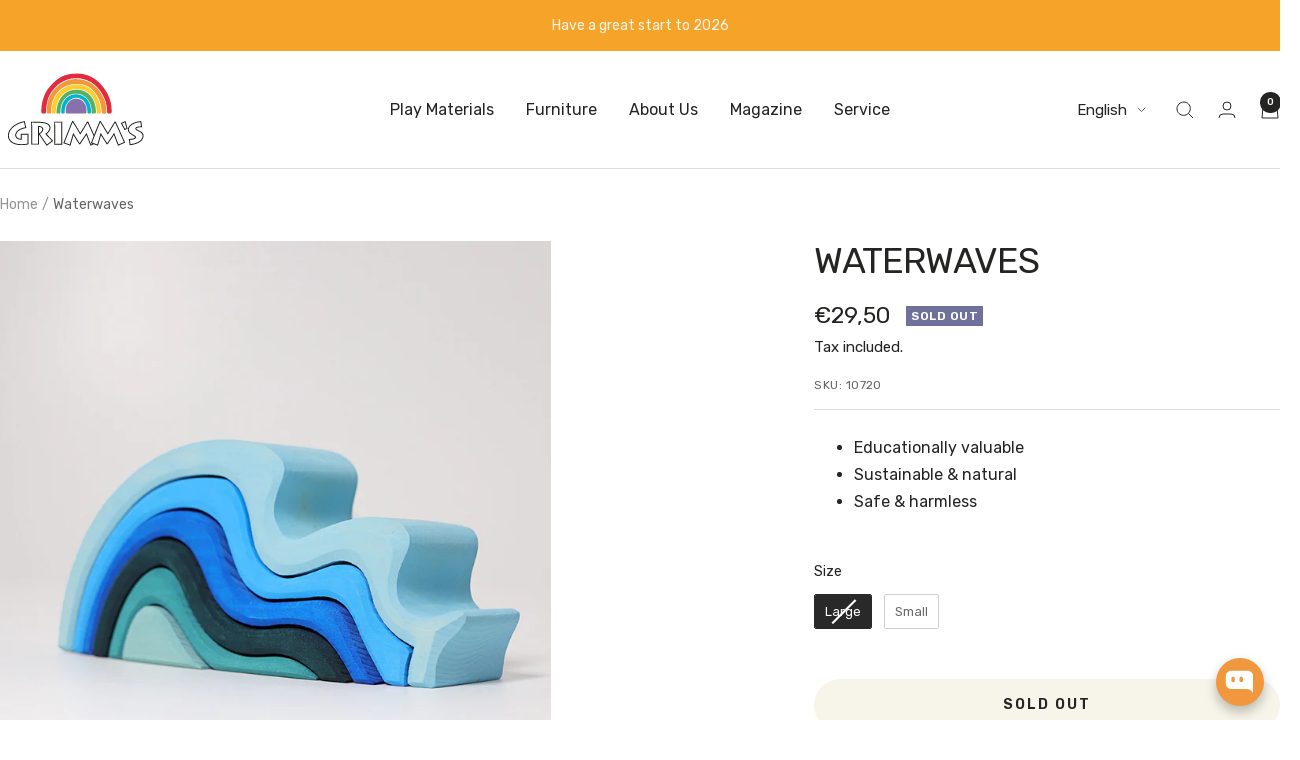

--- FILE ---
content_type: text/html; charset=utf-8
request_url: https://www.grimms.eu/en/products/waterwaves
body_size: 79367
content:
<!doctype html><html class="no-js" lang="en" dir="ltr">
  <head>
    <meta charset="utf-8">
    <meta name="viewport" content="width=device-width, initial-scale=1.0, height=device-height, minimum-scale=1.0, maximum-scale=1.0">
    <meta name="theme-color" content="#ffffff">

    <title>Water</title><meta name="description" content="Large water waves, handcrafted, linden wood, colored varnish. Length 22 cm. 6 pieces (without boat)."><link rel="canonical" href="https://www.grimms.eu/en/products/waterwaves"><link rel="shortcut icon" href="//www.grimms.eu/cdn/shop/files/GRIMMS_FAV.png?v=1749554783&width=96" type="image/png"><link rel="preconnect" href="https://cdn.shopify.com">
    <link rel="dns-prefetch" href="https://productreviews.shopifycdn.com">
    <link rel="dns-prefetch" href="https://www.google-analytics.com"><link rel="preconnect" href="https://fonts.shopifycdn.com" crossorigin><link rel="preload" as="style" href="//www.grimms.eu/cdn/shop/t/18/assets/theme.css?v=63478811914582994961754424430">
    <link rel="preload" as="script" href="//www.grimms.eu/cdn/shop/t/18/assets/vendor.js?v=32643890569905814191754424430">
    <link rel="preload" as="script" href="//www.grimms.eu/cdn/shop/t/18/assets/theme.js?v=13336148083894211201754424430"><link rel="preload" as="fetch" href="/en/products/waterwaves.js" crossorigin><link rel="preload" as="script" href="//www.grimms.eu/cdn/shop/t/18/assets/flickity.js?v=176646718982628074891754424430"><meta property="og:type" content="product">
  <meta property="og:title" content="Waterwaves">
  <meta property="product:price:amount" content="29,50">
  <meta property="product:price:currency" content="EUR">
  <meta property="product:availability" content="out of stock"><meta property="og:image" content="http://www.grimms.eu/cdn/shop/files/art10720436b98f050fd438ba70845009eeee59f.jpg?v=1733771836&width=1024">
  <meta property="og:image:secure_url" content="https://www.grimms.eu/cdn/shop/files/art10720436b98f050fd438ba70845009eeee59f.jpg?v=1733771836&width=1024">
  <meta property="og:image:width" content="1800">
  <meta property="og:image:height" content="1800"><meta property="og:description" content="Large water waves, handcrafted, linden wood, colored varnish. Length 22 cm. 6 pieces (without boat)."><meta property="og:url" content="https://www.grimms.eu/en/products/waterwaves">
<meta property="og:site_name" content="GRIMM&#39;S Spiel und Holz Design"><meta name="twitter:card" content="summary"><meta name="twitter:title" content="Waterwaves">
  <meta name="twitter:description" content="This Waterwave is really versatile and ideal already for small children! Toddlers stack, sort and build and as the children get older they will use it as fence for animals, like a tunnel for vehicles, as house for dwarfs and dollhouse dolls, build amazing sculptures...  this toy will always be integrated in playing with a lot of fantasy. 6 pieces. Materials: lime wood, non-toxic water based color stain. Size: length 22cm."><meta name="twitter:image" content="https://www.grimms.eu/cdn/shop/files/art10720436b98f050fd438ba70845009eeee59f.jpg?v=1733771836&width=1200">
  <meta name="twitter:image:alt" content="Wasserwellen">
    <script type="application/ld+json">{"@context":"http:\/\/schema.org\/","@id":"\/en\/products\/waterwaves#product","@type":"Product","brand":{"@type":"Brand","name":"GRIMM'S"},"category":"Wooden Blocks","description":"This Waterwave is really versatile and ideal already for small children! Toddlers stack, sort and build and as the children get older they will use it as fence for animals, like a tunnel for vehicles, as house for dwarfs and dollhouse dolls, build amazing sculptures...  this toy will always be integrated in playing with a lot of fantasy. \r6 pieces. \rMaterials: lime wood, non-toxic water based color stain. \rSize: length 22cm.","gtin":"4048565107204","image":"https:\/\/www.grimms.eu\/cdn\/shop\/files\/art10720436b98f050fd438ba70845009eeee59f.jpg?v=1733771836\u0026width=1920","name":"Waterwaves","offers":{"@id":"\/en\/products\/waterwaves?variant=52101598544138#offer","@type":"Offer","availability":"http:\/\/schema.org\/OutOfStock","price":"29.50","priceCurrency":"EUR","url":"https:\/\/www.grimms.eu\/en\/products\/waterwaves?variant=52101598544138"},"sku":"10720","url":"https:\/\/www.grimms.eu\/en\/products\/waterwaves"}</script><script type="application/ld+json">
  {
    "@context": "https://schema.org",
    "@type": "BreadcrumbList",
    "itemListElement": [{
        "@type": "ListItem",
        "position": 1,
        "name": "Home",
        "item": "https://www.grimms.eu"
      },{
            "@type": "ListItem",
            "position": 2,
            "name": "Waterwaves",
            "item": "https://www.grimms.eu/en/products/waterwaves"
          }]
  }
</script>
    <link rel="preload" href="//www.grimms.eu/cdn/fonts/rubik/rubik_n4.c2fb67c90aa34ecf8da34fc1da937ee9c0c27942.woff2" as="font" type="font/woff2" crossorigin><link rel="preload" href="//www.grimms.eu/cdn/fonts/rubik/rubik_n4.c2fb67c90aa34ecf8da34fc1da937ee9c0c27942.woff2" as="font" type="font/woff2" crossorigin><style>
  /* Typography (heading) */
  @font-face {
  font-family: Rubik;
  font-weight: 400;
  font-style: normal;
  font-display: swap;
  src: url("//www.grimms.eu/cdn/fonts/rubik/rubik_n4.c2fb67c90aa34ecf8da34fc1da937ee9c0c27942.woff2") format("woff2"),
       url("//www.grimms.eu/cdn/fonts/rubik/rubik_n4.d229bd4a6a25ec476a0829a74bf3657a5fd9aa36.woff") format("woff");
}

@font-face {
  font-family: Rubik;
  font-weight: 400;
  font-style: italic;
  font-display: swap;
  src: url("//www.grimms.eu/cdn/fonts/rubik/rubik_i4.528fdfa8adf0c2cb49c0f6d132dcaffa910849d6.woff2") format("woff2"),
       url("//www.grimms.eu/cdn/fonts/rubik/rubik_i4.937396c2106c0db7a4072bbcd373d4e3d0ab306b.woff") format("woff");
}

/* Typography (body) */
  @font-face {
  font-family: Rubik;
  font-weight: 400;
  font-style: normal;
  font-display: swap;
  src: url("//www.grimms.eu/cdn/fonts/rubik/rubik_n4.c2fb67c90aa34ecf8da34fc1da937ee9c0c27942.woff2") format("woff2"),
       url("//www.grimms.eu/cdn/fonts/rubik/rubik_n4.d229bd4a6a25ec476a0829a74bf3657a5fd9aa36.woff") format("woff");
}

@font-face {
  font-family: Rubik;
  font-weight: 400;
  font-style: italic;
  font-display: swap;
  src: url("//www.grimms.eu/cdn/fonts/rubik/rubik_i4.528fdfa8adf0c2cb49c0f6d132dcaffa910849d6.woff2") format("woff2"),
       url("//www.grimms.eu/cdn/fonts/rubik/rubik_i4.937396c2106c0db7a4072bbcd373d4e3d0ab306b.woff") format("woff");
}

@font-face {
  font-family: Rubik;
  font-weight: 600;
  font-style: normal;
  font-display: swap;
  src: url("//www.grimms.eu/cdn/fonts/rubik/rubik_n6.67aea03a872140ecba69ec8f230a6b23b75ea115.woff2") format("woff2"),
       url("//www.grimms.eu/cdn/fonts/rubik/rubik_n6.68bdcdd14ff1017f6af9d9be50d3740fc083b3fd.woff") format("woff");
}

@font-face {
  font-family: Rubik;
  font-weight: 600;
  font-style: italic;
  font-display: swap;
  src: url("//www.grimms.eu/cdn/fonts/rubik/rubik_i6.5023766262fd45dbd0fd5eaa5993b459c760c142.woff2") format("woff2"),
       url("//www.grimms.eu/cdn/fonts/rubik/rubik_i6.d8047660bfa53ce9fbb8f4dbd284414c9080892d.woff") format("woff");
}

:root {--heading-color: 36, 36, 34;
    --text-color: 36, 36, 34;
    --background: 255, 255, 255;
    --secondary-background: 247, 245, 234;
    --border-color: 222, 222, 222;
    --border-color-darker: 167, 167, 167;
    --success-color: 81, 176, 101;
    --success-background: 220, 239, 224;
    --error-color: 227, 42, 62;
    --error-background: 253, 240, 241;
    --primary-button-background: 241, 151, 61;
    --primary-button-text-color: 255, 255, 255;
    --secondary-button-background: 85, 177, 101;
    --secondary-button-text-color: 255, 255, 255;
    --product-star-rating: 241, 151, 61;
    --product-on-sale-accent: 105, 82, 158;
    --product-sold-out-accent: 111, 113, 155;
    --product-custom-label-background: 0, 178, 206;
    --product-custom-label-text-color: 255, 255, 255;
    --product-custom-label-2-background: 251, 206, 51;
    --product-custom-label-2-text-color: 0, 0, 0;
    --product-low-stock-text-color: 227, 42, 62;
    --product-in-stock-text-color: 81, 176, 101;
    --loading-bar-background: 36, 36, 34;

    /* We duplicate some "base" colors as root colors, which is useful to use on drawer elements or popover without. Those should not be overridden to avoid issues */
    --root-heading-color: 36, 36, 34;
    --root-text-color: 36, 36, 34;
    --root-background: 255, 255, 255;
    --root-border-color: 222, 222, 222;
    --root-primary-button-background: 241, 151, 61;
    --root-primary-button-text-color: 255, 255, 255;

    --base-font-size: 16px;
    --heading-font-family: Rubik, sans-serif;
    --heading-font-weight: 400;
    --heading-font-style: normal;
    --heading-text-transform: uppercase;
    --text-font-family: Rubik, sans-serif;
    --text-font-weight: 400;
    --text-font-style: normal;
    --text-font-bold-weight: 600;

    /* Typography (font size) */
    --heading-xxsmall-font-size: 11px;
    --heading-xsmall-font-size: 11px;
    --heading-small-font-size: 12px;
    --heading-large-font-size: 36px;
    --heading-h1-font-size: 36px;
    --heading-h2-font-size: 30px;
    --heading-h3-font-size: 26px;
    --heading-h4-font-size: 24px;
    --heading-h5-font-size: 20px;
    --heading-h6-font-size: 16px;

    /* Control the look and feel of the theme by changing radius of various elements */
    --button-border-radius: 30px;
    --block-border-radius: 0px;
    --block-border-radius-reduced: 0px;
    --color-swatch-border-radius: 0px;

    /* Button size */
    --button-height: 48px;
    --button-small-height: 40px;

    /* Form related */
    --form-input-field-height: 48px;
    --form-input-gap: 16px;
    --form-submit-margin: 24px;

    /* Product listing related variables */
    --product-list-block-spacing: 32px;

    /* Video related */
    --play-button-background: 255, 255, 255;
    --play-button-arrow: 36, 36, 34;

    /* RTL support */
    --transform-logical-flip: 1;
    --transform-origin-start: left;
    --transform-origin-end: right;

    /* Other */
    --zoom-cursor-svg-url: url(//www.grimms.eu/cdn/shop/t/18/assets/zoom-cursor.svg?v=148214028102699131221754424453);
    --arrow-right-svg-url: url(//www.grimms.eu/cdn/shop/t/18/assets/arrow-right.svg?v=121485867473370526511754424452);
    --arrow-left-svg-url: url(//www.grimms.eu/cdn/shop/t/18/assets/arrow-left.svg?v=42433869012222327811754424452);

    /* Some useful variables that we can reuse in our CSS. Some explanation are needed for some of them:
       - container-max-width-minus-gutters: represents the container max width without the edge gutters
       - container-outer-width: considering the screen width, represent all the space outside the container
       - container-outer-margin: same as container-outer-width but get set to 0 inside a container
       - container-inner-width: the effective space inside the container (minus gutters)
       - grid-column-width: represents the width of a single column of the grid
       - vertical-breather: this is a variable that defines the global "spacing" between sections, and inside the section
                            to create some "breath" and minimum spacing
     */
    --container-max-width: 1600px;
    --container-gutter: 24px;
    --container-max-width-minus-gutters: calc(var(--container-max-width) - (var(--container-gutter)) * 2);
    --container-outer-width: max(calc((100vw - var(--container-max-width-minus-gutters)) / 2), var(--container-gutter));
    --container-outer-margin: var(--container-outer-width);
    --container-inner-width: calc(100vw - var(--container-outer-width) * 2);

    --grid-column-count: 10;
    --grid-gap: 24px;
    --grid-column-width: calc((100vw - var(--container-outer-width) * 2 - var(--grid-gap) * (var(--grid-column-count) - 1)) / var(--grid-column-count));

    --vertical-breather: 48px;
    --vertical-breather-tight: 48px;

    /* Shopify related variables */
    --payment-terms-background-color: #ffffff;
  }

  @media screen and (min-width: 741px) {
    :root {
      --container-gutter: 40px;
      --grid-column-count: 20;
      --vertical-breather: 64px;
      --vertical-breather-tight: 64px;

      /* Typography (font size) */
      --heading-xsmall-font-size: 12px;
      --heading-small-font-size: 13px;
      --heading-large-font-size: 52px;
      --heading-h1-font-size: 48px;
      --heading-h2-font-size: 38px;
      --heading-h3-font-size: 32px;
      --heading-h4-font-size: 24px;
      --heading-h5-font-size: 20px;
      --heading-h6-font-size: 18px;

      /* Form related */
      --form-input-field-height: 52px;
      --form-submit-margin: 32px;

      /* Button size */
      --button-height: 52px;
      --button-small-height: 44px;
    }
  }

  @media screen and (min-width: 1200px) {
    :root {
      --vertical-breather: 80px;
      --vertical-breather-tight: 64px;
      --product-list-block-spacing: 48px;

      /* Typography */
      --heading-large-font-size: 64px;
      --heading-h1-font-size: 56px;
      --heading-h2-font-size: 48px;
      --heading-h3-font-size: 36px;
      --heading-h4-font-size: 30px;
      --heading-h5-font-size: 24px;
      --heading-h6-font-size: 18px;
    }
  }

  @media screen and (min-width: 1600px) {
    :root {
      --vertical-breather: 90px;
      --vertical-breather-tight: 64px;
    }
  }
</style>
    <script>
  // This allows to expose several variables to the global scope, to be used in scripts
  window.themeVariables = {
    settings: {
      direction: "ltr",
      pageType: "product",
      cartCount: 0,
      moneyFormat: "€{{amount_with_comma_separator}}",
      moneyWithCurrencyFormat: "€{{amount_with_comma_separator}} EUR",
      showVendor: false,
      discountMode: "percentage",
      currencyCodeEnabled: false,
      cartType: "drawer",
      cartCurrency: "EUR",
      mobileZoomFactor: 2.5
    },

    routes: {
      host: "www.grimms.eu",
      rootUrl: "\/en",
      rootUrlWithoutSlash: "\/en",
      cartUrl: "\/en\/cart",
      cartAddUrl: "\/en\/cart\/add",
      cartChangeUrl: "\/en\/cart\/change",
      searchUrl: "\/en\/search",
      predictiveSearchUrl: "\/en\/search\/suggest",
      productRecommendationsUrl: "\/en\/recommendations\/products"
    },

    strings: {
      accessibilityDelete: "Delete",
      accessibilityClose: "Close",
      collectionSoldOut: "Sold out",
      collectionDiscount: "Save @savings@",
      productSalePrice: "Sale price",
      productRegularPrice: "Regular price",
      productFormUnavailable: "Unavailable",
      productFormSoldOut: "Sold out",
      productFormPreOrder: "Pre-order",
      productFormAddToCart: "Add to cart",
      searchNoResults: "No results could be found.",
      searchNewSearch: "New search",
      searchProducts: "Products",
      searchArticles: "Journal",
      searchPages: "Pages",
      searchCollections: "Collections",
      cartViewCart: "View cart",
      cartItemAdded: "Item added to your cart!",
      cartItemAddedShort: "Added to your cart!",
      cartAddOrderNote: "Add order note",
      cartEditOrderNote: "Edit order note",
      shippingEstimatorNoResults: "Sorry, we do not ship to your address.",
      shippingEstimatorOneResult: "There is one shipping rate for your address:",
      shippingEstimatorMultipleResults: "There are several shipping rates for your address:",
      shippingEstimatorError: "One or more error occurred while retrieving shipping rates:"
    },

    libs: {
      flickity: "\/\/www.grimms.eu\/cdn\/shop\/t\/18\/assets\/flickity.js?v=176646718982628074891754424430",
      photoswipe: "\/\/www.grimms.eu\/cdn\/shop\/t\/18\/assets\/photoswipe.js?v=132268647426145925301754424430",
      qrCode: "\/\/www.grimms.eu\/cdn\/shopifycloud\/storefront\/assets\/themes_support\/vendor\/qrcode-3f2b403b.js"
    },

    breakpoints: {
      phone: 'screen and (max-width: 740px)',
      tablet: 'screen and (min-width: 741px) and (max-width: 999px)',
      tabletAndUp: 'screen and (min-width: 741px)',
      pocket: 'screen and (max-width: 999px)',
      lap: 'screen and (min-width: 1000px) and (max-width: 1199px)',
      lapAndUp: 'screen and (min-width: 1000px)',
      desktop: 'screen and (min-width: 1200px)',
      wide: 'screen and (min-width: 1400px)'
    }
  };

  window.addEventListener('pageshow', async () => {
    const cartContent = await (await fetch(`${window.themeVariables.routes.cartUrl}.js`, {cache: 'reload'})).json();
    document.documentElement.dispatchEvent(new CustomEvent('cart:refresh', {detail: {cart: cartContent}}));
  });

  if ('noModule' in HTMLScriptElement.prototype) {
    // Old browsers (like IE) that does not support module will be considered as if not executing JS at all
    document.documentElement.className = document.documentElement.className.replace('no-js', 'js');

    requestAnimationFrame(() => {
      const viewportHeight = (window.visualViewport ? window.visualViewport.height : document.documentElement.clientHeight);
      document.documentElement.style.setProperty('--window-height',viewportHeight + 'px');
    });
  }// We save the product ID in local storage to be eventually used for recently viewed section
    try {
      const items = JSON.parse(localStorage.getItem('theme:recently-viewed-products') || '[]');

      // We check if the current product already exists, and if it does not, we add it at the start
      if (!items.includes(9845344207114)) {
        items.unshift(9845344207114);
      }

      localStorage.setItem('theme:recently-viewed-products', JSON.stringify(items.slice(0, 20)));
    } catch (e) {
      // Safari in private mode does not allow setting item, we silently fail
    }</script>

    <link rel="stylesheet" href="//www.grimms.eu/cdn/shop/t/18/assets/theme.css?v=63478811914582994961754424430">

    <script src="//www.grimms.eu/cdn/shop/t/18/assets/vendor.js?v=32643890569905814191754424430" defer></script>
    <script src="//www.grimms.eu/cdn/shop/t/18/assets/theme.js?v=13336148083894211201754424430" defer></script>
    <script src="//www.grimms.eu/cdn/shop/t/18/assets/custom.js?v=167639537848865775061754424430" defer></script>

    <script>window.performance && window.performance.mark && window.performance.mark('shopify.content_for_header.start');</script><meta name="google-site-verification" content="XS7rts0twJE6Wdlr3ar83_JSx0iz6l2ZbmUE2Q6k8kc">
<meta name="facebook-domain-verification" content="wlwedrhs921c260xxzsynkpxmv5u31">
<meta id="shopify-digital-wallet" name="shopify-digital-wallet" content="/87056974090/digital_wallets/dialog">
<meta name="shopify-checkout-api-token" content="691deaa80f7c6cb723cc41519099d4c9">
<meta id="in-context-paypal-metadata" data-shop-id="87056974090" data-venmo-supported="false" data-environment="production" data-locale="en_US" data-paypal-v4="true" data-currency="EUR">
<link rel="alternate" hreflang="x-default" href="https://www.grimms.eu/products/wasserwellen">
<link rel="alternate" hreflang="de" href="https://www.grimms.eu/products/wasserwellen">
<link rel="alternate" hreflang="en" href="https://www.grimms.eu/en/products/waterwaves">
<link rel="alternate" type="application/json+oembed" href="https://www.grimms.eu/en/products/waterwaves.oembed">
<script async="async" src="/checkouts/internal/preloads.js?locale=en-DE"></script>
<link rel="preconnect" href="https://shop.app" crossorigin="anonymous">
<script async="async" src="https://shop.app/checkouts/internal/preloads.js?locale=en-DE&shop_id=87056974090" crossorigin="anonymous"></script>
<script id="apple-pay-shop-capabilities" type="application/json">{"shopId":87056974090,"countryCode":"DE","currencyCode":"EUR","merchantCapabilities":["supports3DS"],"merchantId":"gid:\/\/shopify\/Shop\/87056974090","merchantName":"GRIMM'S Spiel und Holz Design","requiredBillingContactFields":["postalAddress","email"],"requiredShippingContactFields":["postalAddress","email"],"shippingType":"shipping","supportedNetworks":["visa","maestro","masterCard","amex"],"total":{"type":"pending","label":"GRIMM'S Spiel und Holz Design","amount":"1.00"},"shopifyPaymentsEnabled":true,"supportsSubscriptions":true}</script>
<script id="shopify-features" type="application/json">{"accessToken":"691deaa80f7c6cb723cc41519099d4c9","betas":["rich-media-storefront-analytics"],"domain":"www.grimms.eu","predictiveSearch":true,"shopId":87056974090,"locale":"en"}</script>
<script>var Shopify = Shopify || {};
Shopify.shop = "dmaikx-ai.myshopify.com";
Shopify.locale = "en";
Shopify.currency = {"active":"EUR","rate":"1.0"};
Shopify.country = "DE";
Shopify.theme = {"name":"Focal 12.7.1","id":183132979466,"schema_name":"Focal","schema_version":"12.7.1","theme_store_id":714,"role":"main"};
Shopify.theme.handle = "null";
Shopify.theme.style = {"id":null,"handle":null};
Shopify.cdnHost = "www.grimms.eu/cdn";
Shopify.routes = Shopify.routes || {};
Shopify.routes.root = "/en/";</script>
<script type="module">!function(o){(o.Shopify=o.Shopify||{}).modules=!0}(window);</script>
<script>!function(o){function n(){var o=[];function n(){o.push(Array.prototype.slice.apply(arguments))}return n.q=o,n}var t=o.Shopify=o.Shopify||{};t.loadFeatures=n(),t.autoloadFeatures=n()}(window);</script>
<script>
  window.ShopifyPay = window.ShopifyPay || {};
  window.ShopifyPay.apiHost = "shop.app\/pay";
  window.ShopifyPay.redirectState = null;
</script>
<script id="shop-js-analytics" type="application/json">{"pageType":"product"}</script>
<script defer="defer" async type="module" src="//www.grimms.eu/cdn/shopifycloud/shop-js/modules/v2/client.init-shop-cart-sync_BT-GjEfc.en.esm.js"></script>
<script defer="defer" async type="module" src="//www.grimms.eu/cdn/shopifycloud/shop-js/modules/v2/chunk.common_D58fp_Oc.esm.js"></script>
<script defer="defer" async type="module" src="//www.grimms.eu/cdn/shopifycloud/shop-js/modules/v2/chunk.modal_xMitdFEc.esm.js"></script>
<script type="module">
  await import("//www.grimms.eu/cdn/shopifycloud/shop-js/modules/v2/client.init-shop-cart-sync_BT-GjEfc.en.esm.js");
await import("//www.grimms.eu/cdn/shopifycloud/shop-js/modules/v2/chunk.common_D58fp_Oc.esm.js");
await import("//www.grimms.eu/cdn/shopifycloud/shop-js/modules/v2/chunk.modal_xMitdFEc.esm.js");

  window.Shopify.SignInWithShop?.initShopCartSync?.({"fedCMEnabled":true,"windoidEnabled":true});

</script>
<script>
  window.Shopify = window.Shopify || {};
  if (!window.Shopify.featureAssets) window.Shopify.featureAssets = {};
  window.Shopify.featureAssets['shop-js'] = {"shop-cart-sync":["modules/v2/client.shop-cart-sync_DZOKe7Ll.en.esm.js","modules/v2/chunk.common_D58fp_Oc.esm.js","modules/v2/chunk.modal_xMitdFEc.esm.js"],"init-fed-cm":["modules/v2/client.init-fed-cm_B6oLuCjv.en.esm.js","modules/v2/chunk.common_D58fp_Oc.esm.js","modules/v2/chunk.modal_xMitdFEc.esm.js"],"shop-cash-offers":["modules/v2/client.shop-cash-offers_D2sdYoxE.en.esm.js","modules/v2/chunk.common_D58fp_Oc.esm.js","modules/v2/chunk.modal_xMitdFEc.esm.js"],"shop-login-button":["modules/v2/client.shop-login-button_QeVjl5Y3.en.esm.js","modules/v2/chunk.common_D58fp_Oc.esm.js","modules/v2/chunk.modal_xMitdFEc.esm.js"],"pay-button":["modules/v2/client.pay-button_DXTOsIq6.en.esm.js","modules/v2/chunk.common_D58fp_Oc.esm.js","modules/v2/chunk.modal_xMitdFEc.esm.js"],"shop-button":["modules/v2/client.shop-button_DQZHx9pm.en.esm.js","modules/v2/chunk.common_D58fp_Oc.esm.js","modules/v2/chunk.modal_xMitdFEc.esm.js"],"avatar":["modules/v2/client.avatar_BTnouDA3.en.esm.js"],"init-windoid":["modules/v2/client.init-windoid_CR1B-cfM.en.esm.js","modules/v2/chunk.common_D58fp_Oc.esm.js","modules/v2/chunk.modal_xMitdFEc.esm.js"],"init-shop-for-new-customer-accounts":["modules/v2/client.init-shop-for-new-customer-accounts_C_vY_xzh.en.esm.js","modules/v2/client.shop-login-button_QeVjl5Y3.en.esm.js","modules/v2/chunk.common_D58fp_Oc.esm.js","modules/v2/chunk.modal_xMitdFEc.esm.js"],"init-shop-email-lookup-coordinator":["modules/v2/client.init-shop-email-lookup-coordinator_BI7n9ZSv.en.esm.js","modules/v2/chunk.common_D58fp_Oc.esm.js","modules/v2/chunk.modal_xMitdFEc.esm.js"],"init-shop-cart-sync":["modules/v2/client.init-shop-cart-sync_BT-GjEfc.en.esm.js","modules/v2/chunk.common_D58fp_Oc.esm.js","modules/v2/chunk.modal_xMitdFEc.esm.js"],"shop-toast-manager":["modules/v2/client.shop-toast-manager_DiYdP3xc.en.esm.js","modules/v2/chunk.common_D58fp_Oc.esm.js","modules/v2/chunk.modal_xMitdFEc.esm.js"],"init-customer-accounts":["modules/v2/client.init-customer-accounts_D9ZNqS-Q.en.esm.js","modules/v2/client.shop-login-button_QeVjl5Y3.en.esm.js","modules/v2/chunk.common_D58fp_Oc.esm.js","modules/v2/chunk.modal_xMitdFEc.esm.js"],"init-customer-accounts-sign-up":["modules/v2/client.init-customer-accounts-sign-up_iGw4briv.en.esm.js","modules/v2/client.shop-login-button_QeVjl5Y3.en.esm.js","modules/v2/chunk.common_D58fp_Oc.esm.js","modules/v2/chunk.modal_xMitdFEc.esm.js"],"shop-follow-button":["modules/v2/client.shop-follow-button_CqMgW2wH.en.esm.js","modules/v2/chunk.common_D58fp_Oc.esm.js","modules/v2/chunk.modal_xMitdFEc.esm.js"],"checkout-modal":["modules/v2/client.checkout-modal_xHeaAweL.en.esm.js","modules/v2/chunk.common_D58fp_Oc.esm.js","modules/v2/chunk.modal_xMitdFEc.esm.js"],"shop-login":["modules/v2/client.shop-login_D91U-Q7h.en.esm.js","modules/v2/chunk.common_D58fp_Oc.esm.js","modules/v2/chunk.modal_xMitdFEc.esm.js"],"lead-capture":["modules/v2/client.lead-capture_BJmE1dJe.en.esm.js","modules/v2/chunk.common_D58fp_Oc.esm.js","modules/v2/chunk.modal_xMitdFEc.esm.js"],"payment-terms":["modules/v2/client.payment-terms_Ci9AEqFq.en.esm.js","modules/v2/chunk.common_D58fp_Oc.esm.js","modules/v2/chunk.modal_xMitdFEc.esm.js"]};
</script>
<script>(function() {
  var isLoaded = false;
  function asyncLoad() {
    if (isLoaded) return;
    isLoaded = true;
    var urls = ["https:\/\/api.fastbundle.co\/scripts\/src.js?shop=dmaikx-ai.myshopify.com","https:\/\/api.fastbundle.co\/scripts\/script_tag.js?shop=dmaikx-ai.myshopify.com"];
    for (var i = 0; i < urls.length; i++) {
      var s = document.createElement('script');
      s.type = 'text/javascript';
      s.async = true;
      s.src = urls[i];
      var x = document.getElementsByTagName('script')[0];
      x.parentNode.insertBefore(s, x);
    }
  };
  if(window.attachEvent) {
    window.attachEvent('onload', asyncLoad);
  } else {
    window.addEventListener('load', asyncLoad, false);
  }
})();</script>
<script id="__st">var __st={"a":87056974090,"offset":3600,"reqid":"0031bb1f-d29a-4638-a924-97279cbce05c-1769376564","pageurl":"www.grimms.eu\/en\/products\/waterwaves","u":"5ae80be065f2","p":"product","rtyp":"product","rid":9845344207114};</script>
<script>window.ShopifyPaypalV4VisibilityTracking = true;</script>
<script id="captcha-bootstrap">!function(){'use strict';const t='contact',e='account',n='new_comment',o=[[t,t],['blogs',n],['comments',n],[t,'customer']],c=[[e,'customer_login'],[e,'guest_login'],[e,'recover_customer_password'],[e,'create_customer']],r=t=>t.map((([t,e])=>`form[action*='/${t}']:not([data-nocaptcha='true']) input[name='form_type'][value='${e}']`)).join(','),a=t=>()=>t?[...document.querySelectorAll(t)].map((t=>t.form)):[];function s(){const t=[...o],e=r(t);return a(e)}const i='password',u='form_key',d=['recaptcha-v3-token','g-recaptcha-response','h-captcha-response',i],f=()=>{try{return window.sessionStorage}catch{return}},m='__shopify_v',_=t=>t.elements[u];function p(t,e,n=!1){try{const o=window.sessionStorage,c=JSON.parse(o.getItem(e)),{data:r}=function(t){const{data:e,action:n}=t;return t[m]||n?{data:e,action:n}:{data:t,action:n}}(c);for(const[e,n]of Object.entries(r))t.elements[e]&&(t.elements[e].value=n);n&&o.removeItem(e)}catch(o){console.error('form repopulation failed',{error:o})}}const l='form_type',E='cptcha';function T(t){t.dataset[E]=!0}const w=window,h=w.document,L='Shopify',v='ce_forms',y='captcha';let A=!1;((t,e)=>{const n=(g='f06e6c50-85a8-45c8-87d0-21a2b65856fe',I='https://cdn.shopify.com/shopifycloud/storefront-forms-hcaptcha/ce_storefront_forms_captcha_hcaptcha.v1.5.2.iife.js',D={infoText:'Protected by hCaptcha',privacyText:'Privacy',termsText:'Terms'},(t,e,n)=>{const o=w[L][v],c=o.bindForm;if(c)return c(t,g,e,D).then(n);var r;o.q.push([[t,g,e,D],n]),r=I,A||(h.body.append(Object.assign(h.createElement('script'),{id:'captcha-provider',async:!0,src:r})),A=!0)});var g,I,D;w[L]=w[L]||{},w[L][v]=w[L][v]||{},w[L][v].q=[],w[L][y]=w[L][y]||{},w[L][y].protect=function(t,e){n(t,void 0,e),T(t)},Object.freeze(w[L][y]),function(t,e,n,w,h,L){const[v,y,A,g]=function(t,e,n){const i=e?o:[],u=t?c:[],d=[...i,...u],f=r(d),m=r(i),_=r(d.filter((([t,e])=>n.includes(e))));return[a(f),a(m),a(_),s()]}(w,h,L),I=t=>{const e=t.target;return e instanceof HTMLFormElement?e:e&&e.form},D=t=>v().includes(t);t.addEventListener('submit',(t=>{const e=I(t);if(!e)return;const n=D(e)&&!e.dataset.hcaptchaBound&&!e.dataset.recaptchaBound,o=_(e),c=g().includes(e)&&(!o||!o.value);(n||c)&&t.preventDefault(),c&&!n&&(function(t){try{if(!f())return;!function(t){const e=f();if(!e)return;const n=_(t);if(!n)return;const o=n.value;o&&e.removeItem(o)}(t);const e=Array.from(Array(32),(()=>Math.random().toString(36)[2])).join('');!function(t,e){_(t)||t.append(Object.assign(document.createElement('input'),{type:'hidden',name:u})),t.elements[u].value=e}(t,e),function(t,e){const n=f();if(!n)return;const o=[...t.querySelectorAll(`input[type='${i}']`)].map((({name:t})=>t)),c=[...d,...o],r={};for(const[a,s]of new FormData(t).entries())c.includes(a)||(r[a]=s);n.setItem(e,JSON.stringify({[m]:1,action:t.action,data:r}))}(t,e)}catch(e){console.error('failed to persist form',e)}}(e),e.submit())}));const S=(t,e)=>{t&&!t.dataset[E]&&(n(t,e.some((e=>e===t))),T(t))};for(const o of['focusin','change'])t.addEventListener(o,(t=>{const e=I(t);D(e)&&S(e,y())}));const B=e.get('form_key'),M=e.get(l),P=B&&M;t.addEventListener('DOMContentLoaded',(()=>{const t=y();if(P)for(const e of t)e.elements[l].value===M&&p(e,B);[...new Set([...A(),...v().filter((t=>'true'===t.dataset.shopifyCaptcha))])].forEach((e=>S(e,t)))}))}(h,new URLSearchParams(w.location.search),n,t,e,['guest_login'])})(!0,!0)}();</script>
<script integrity="sha256-4kQ18oKyAcykRKYeNunJcIwy7WH5gtpwJnB7kiuLZ1E=" data-source-attribution="shopify.loadfeatures" defer="defer" src="//www.grimms.eu/cdn/shopifycloud/storefront/assets/storefront/load_feature-a0a9edcb.js" crossorigin="anonymous"></script>
<script crossorigin="anonymous" defer="defer" src="//www.grimms.eu/cdn/shopifycloud/storefront/assets/shopify_pay/storefront-65b4c6d7.js?v=20250812"></script>
<script data-source-attribution="shopify.dynamic_checkout.dynamic.init">var Shopify=Shopify||{};Shopify.PaymentButton=Shopify.PaymentButton||{isStorefrontPortableWallets:!0,init:function(){window.Shopify.PaymentButton.init=function(){};var t=document.createElement("script");t.src="https://www.grimms.eu/cdn/shopifycloud/portable-wallets/latest/portable-wallets.en.js",t.type="module",document.head.appendChild(t)}};
</script>
<script data-source-attribution="shopify.dynamic_checkout.buyer_consent">
  function portableWalletsHideBuyerConsent(e){var t=document.getElementById("shopify-buyer-consent"),n=document.getElementById("shopify-subscription-policy-button");t&&n&&(t.classList.add("hidden"),t.setAttribute("aria-hidden","true"),n.removeEventListener("click",e))}function portableWalletsShowBuyerConsent(e){var t=document.getElementById("shopify-buyer-consent"),n=document.getElementById("shopify-subscription-policy-button");t&&n&&(t.classList.remove("hidden"),t.removeAttribute("aria-hidden"),n.addEventListener("click",e))}window.Shopify?.PaymentButton&&(window.Shopify.PaymentButton.hideBuyerConsent=portableWalletsHideBuyerConsent,window.Shopify.PaymentButton.showBuyerConsent=portableWalletsShowBuyerConsent);
</script>
<script>
  function portableWalletsCleanup(e){e&&e.src&&console.error("Failed to load portable wallets script "+e.src);var t=document.querySelectorAll("shopify-accelerated-checkout .shopify-payment-button__skeleton, shopify-accelerated-checkout-cart .wallet-cart-button__skeleton"),e=document.getElementById("shopify-buyer-consent");for(let e=0;e<t.length;e++)t[e].remove();e&&e.remove()}function portableWalletsNotLoadedAsModule(e){e instanceof ErrorEvent&&"string"==typeof e.message&&e.message.includes("import.meta")&&"string"==typeof e.filename&&e.filename.includes("portable-wallets")&&(window.removeEventListener("error",portableWalletsNotLoadedAsModule),window.Shopify.PaymentButton.failedToLoad=e,"loading"===document.readyState?document.addEventListener("DOMContentLoaded",window.Shopify.PaymentButton.init):window.Shopify.PaymentButton.init())}window.addEventListener("error",portableWalletsNotLoadedAsModule);
</script>

<script type="module" src="https://www.grimms.eu/cdn/shopifycloud/portable-wallets/latest/portable-wallets.en.js" onError="portableWalletsCleanup(this)" crossorigin="anonymous"></script>
<script nomodule>
  document.addEventListener("DOMContentLoaded", portableWalletsCleanup);
</script>

<script id='scb4127' type='text/javascript' async='' src='https://www.grimms.eu/cdn/shopifycloud/privacy-banner/storefront-banner.js'></script><link id="shopify-accelerated-checkout-styles" rel="stylesheet" media="screen" href="https://www.grimms.eu/cdn/shopifycloud/portable-wallets/latest/accelerated-checkout-backwards-compat.css" crossorigin="anonymous">
<style id="shopify-accelerated-checkout-cart">
        #shopify-buyer-consent {
  margin-top: 1em;
  display: inline-block;
  width: 100%;
}

#shopify-buyer-consent.hidden {
  display: none;
}

#shopify-subscription-policy-button {
  background: none;
  border: none;
  padding: 0;
  text-decoration: underline;
  font-size: inherit;
  cursor: pointer;
}

#shopify-subscription-policy-button::before {
  box-shadow: none;
}

      </style>

<script>window.performance && window.performance.mark && window.performance.mark('shopify.content_for_header.end');</script>
  <!-- BEGIN app block: shopify://apps/doc-404-broken-links-repair/blocks/404-fix-broken-links-widget/f4f2d416-cb00-4540-bda9-816d588bad3e --><script>
  const easy_template = 'product';
</script>
<!-- END app block --><!-- BEGIN app block: shopify://apps/swatch-king/blocks/variant-swatch-king/0850b1e4-ba30-4a0d-a8f4-f9a939276d7d -->


















































  <script>
    window.vsk_data = function(){
      return {
        "block_collection_settings": {"alignment":"center","enable":true,"swatch_location":"After price","switch_on_hover":true,"preselect_variant":false,"current_template":"product"},
        "currency": "EUR",
        "currency_symbol": "€",
        "primary_locale": "de",
        "localized_string": {"Farbe":{"en":"Colour"},"Groß":{"en":"Large"},"Klein":{"en":"Small"},"Natur":{"en":"Natural"},"Mittel":{"en":"Medium"},"Größe":{"en":"Size"},"Pastell":{"en":"Pastel"},"Monochrom":{"en":"Monochrome"},"Regenbogen":{"en":"Rainbow"},"Wiesengrün":{"en":"Meadow Green"}},
        "app_setting_styles": {"products_swatch_presentation":{"slide_left_button_svg":"","slide_right_button_svg":""},"collections_swatch_presentation":{"minified":false,"minified_products":false,"minified_template":"+{count}","slide_left_button_svg":"","minified_display_count":[3,6],"slide_right_button_svg":""}},
        "app_setting": {"display_logs":false,"default_preset":1178307,"pre_hide_strategy":"hide-all-theme-selectors","swatch_url_source":"cdn","product_data_source":"storefront","data_url_source":"cdn","new_script":true},
        "app_setting_config": {"app_execution_strategy":"all","collections_options_disabled":null,"default_swatch_image":"none","do_not_select_an_option":{"text":"Select a {{ option_name }}","status":true,"control_add_to_cart":true,"allow_virtual_trigger":true,"make_a_selection_text":"Select a {{ option_name }}"},"history_free_group_navigation":false,"notranslate":false,"products_options_disabled":null,"size_chart":{"type":"theme","labels":"size,sizes,taille,größe,tamanho,tamaño,koko,サイズ","position":"right","size_chart_app":"","size_chart_app_css":"","size_chart_app_selector":""},"session_storage_timeout_seconds":60,"enable_swatch":{"cart":{"enable_on_cart_product_grid":false,"enable_on_cart_featured_product":false},"home":{"enable_on_home_product_grid":true,"enable_on_home_featured_product":true},"pages":{"enable_on_custom_product_grid":true,"enable_on_custom_featured_product":true},"article":{"enable_on_article_product_grid":true,"enable_on_article_featured_product":true},"products":{"enable_on_main_product":true,"enable_on_product_grid":true},"collections":{"enable_on_collection_quick_view":false,"enable_on_collection_product_grid":false},"list_collections":{"enable_on_list_collection_quick_view":true,"enable_on_list_collection_product_grid":true}},"product_template":{"group_swatches":true,"variant_swatches":true},"product_batch_size":250,"use_optimized_urls":true,"enable_error_tracking":true,"enable_event_tracking":false,"preset_badge":{"order":[{"name":"sold_out","order":0},{"name":"sale","order":1},{"name":"new","order":2}],"new_badge_text":"NEW","new_badge_color":"#FFFFFF","sale_badge_text":"SALE","sale_badge_color":"#FFFFFF","new_badge_bg_color":"#121212","sale_badge_bg_color":"#D91C01","sold_out_badge_text":"SOLD OUT","sold_out_badge_color":"#FFFFFF","new_show_when_all_same":false,"sale_show_when_all_same":false,"sold_out_badge_bg_color":"#bbbbbb","new_product_max_duration":90,"sold_out_show_when_all_same":true,"min_price_diff_for_sale_badge":5}},
        "theme_settings_map": {"181800763658":345445,"182262071562":345445,"180692844810":345445,"177940726026":345445,"183091364106":345445,"183132979466":345445},
        "theme_settings": {"345445":{"id":345445,"configurations":{"products":{"theme_type":"dawn","swatch_root":{"position":"before","selector":".sa-variant-picker, .product__form, .product-form product-variants, .product-form__buy-buttons, variant-picker","groups_selector":"","section_selector":".product .product__info, section.quick-shop:not([style=\"display: none\"])","secondary_position":"","secondary_selector":"","use_section_as_root":true},"option_selectors":"product-variants input, product-variants .variant-swatch input, product-variants .select-wrapper select:not([id*=\"sticky-form\"] select), .product__variants .selector-wrapper select, variant-picker input[type=\"radio\"], variant-picker select","selectors_to_hide":["variant-picker",".swatch_options","form[action=\"\/cart\/add\"] .form__row div.selector-wrapper",".product__variants",".product-form .product-form__option-name","product-variants"],"json_data_selector":"","add_to_cart_selector":"#AddToCart, .product__add-to-cart","custom_button_params":{"data":[{"value_attribute":"value","option_attribute":"name"}],"selected_selector":".select-wrapper .select__selected-value"},"option_index_attributes":["data-index","data-option-position","data-object","data-product-option","data-option-index","name"],"add_to_cart_text_selector":"#AddToCart .loader-button__text, .product__add-to-cart","selectors_to_hide_override":"","add_to_cart_enabled_classes":"","add_to_cart_disabled_classes":""},"collections":{"grid_updates":[{"name":"Sold Out","template":"\u003cspan class=\"label label--sold-out label--subdued\" {{display_on_sold_out}}\u003eSold out\u003c\/span\u003e","display_position":"replace","display_selector":"","element_selector":""},{"name":"price","template":"\u003cdiv class=\"price-list price-list--centered\"\u003e\u003cspan class=\"price price--highlight\"\u003e\n\u003cspan class=\"visually-hidden\"\u003eSale price\u003c\/span\u003e{price_with_format}\u003c\/span\u003e\n\u003cspan class=\"price price--compare\" {display_on_sale}\u003e\n\u003cspan class=\"visually-hidden\"\u003eRegular price\u003c\/span\u003e{compare_at_price_with_format}\u003c\/span\u003e\u003c\/div\u003e","display_position":"replace","display_selector":"","element_selector":""},{"name":"price","template":"\u003cspan class=\"product-item__price\" data-money-convertible=\"\"\u003e{price_with_format}\u003c\/span\u003e","display_position":"bottom","display_selector":"","element_selector":""}],"data_selectors":{"url":"a.product-item__aspect-ratio, a.product-item-meta__title, .product-item__figure a,.product-item__figure a, a.product-item__title, a.quick-shop__see-more","title":".product-item-meta__title, .product-item__title ","attributes":[],"form_input":"[name=\"id\"]","featured_image":"img.product-item__primary-image, img.product-item__image:not(img.product-item__image.product-item__image--alternate)","secondary_image":"img.product-item__secondary-image, .product-item__image--alternate"},"attribute_updates":[{"selector":null,"template":null,"attribute":null}],"selectors_to_hide":[".product-item__colors",".product-item-meta__color-count"],"json_data_selector":"[sa-swatch-json]","swatch_root_selector":".product-item","swatch_display_options":[{"label":"After price","position":"bottom","selector":".product-item__details, .product-item-meta"},{"label":"After image","position":"after","selector":".product-item__image-wrapper, .product-item__figure"},{"label":"After title","position":"after","selector":".product-item-meta__title, .product-item__title "}]}},"settings":{"products":{"handleize":false,"init_deferred":false,"label_split_symbol":"-","size_chart_selector":"","persist_group_variant":true,"hide_single_value_option":"none"},"collections":{"layer_index":1,"display_label":false,"continuous_lookup":3000,"json_data_from_api":true,"label_split_symbol":"-","price_trailing_zeroes":true,"hide_single_value_option":"none"}},"custom_scripts":[],"custom_css":"@media only screen and (max-width: 600px) {[swatch-generated] .product-form{display:block!important;}} .product-item--sold-out .product-item__image-wrapper:before {\r\nopacity: 0;\r\n}","theme_store_ids":[714],"schema_theme_names":["Focal"],"pre_hide_css_code":null},"345445":{"id":345445,"configurations":{"products":{"theme_type":"dawn","swatch_root":{"position":"before","selector":".sa-variant-picker, .product__form, .product-form product-variants, .product-form__buy-buttons, variant-picker","groups_selector":"","section_selector":".product .product__info, section.quick-shop:not([style=\"display: none\"])","secondary_position":"","secondary_selector":"","use_section_as_root":true},"option_selectors":"product-variants input, product-variants .variant-swatch input, product-variants .select-wrapper select:not([id*=\"sticky-form\"] select), .product__variants .selector-wrapper select, variant-picker input[type=\"radio\"], variant-picker select","selectors_to_hide":["variant-picker",".swatch_options","form[action=\"\/cart\/add\"] .form__row div.selector-wrapper",".product__variants",".product-form .product-form__option-name","product-variants"],"json_data_selector":"","add_to_cart_selector":"#AddToCart, .product__add-to-cart","custom_button_params":{"data":[{"value_attribute":"value","option_attribute":"name"}],"selected_selector":".select-wrapper .select__selected-value"},"option_index_attributes":["data-index","data-option-position","data-object","data-product-option","data-option-index","name"],"add_to_cart_text_selector":"#AddToCart .loader-button__text, .product__add-to-cart","selectors_to_hide_override":"","add_to_cart_enabled_classes":"","add_to_cart_disabled_classes":""},"collections":{"grid_updates":[{"name":"Sold Out","template":"\u003cspan class=\"label label--sold-out label--subdued\" {{display_on_sold_out}}\u003eSold out\u003c\/span\u003e","display_position":"replace","display_selector":"","element_selector":""},{"name":"price","template":"\u003cdiv class=\"price-list price-list--centered\"\u003e\u003cspan class=\"price price--highlight\"\u003e\n\u003cspan class=\"visually-hidden\"\u003eSale price\u003c\/span\u003e{price_with_format}\u003c\/span\u003e\n\u003cspan class=\"price price--compare\" {display_on_sale}\u003e\n\u003cspan class=\"visually-hidden\"\u003eRegular price\u003c\/span\u003e{compare_at_price_with_format}\u003c\/span\u003e\u003c\/div\u003e","display_position":"replace","display_selector":"","element_selector":""},{"name":"price","template":"\u003cspan class=\"product-item__price\" data-money-convertible=\"\"\u003e{price_with_format}\u003c\/span\u003e","display_position":"bottom","display_selector":"","element_selector":""}],"data_selectors":{"url":"a.product-item__aspect-ratio, a.product-item-meta__title, .product-item__figure a,.product-item__figure a, a.product-item__title, a.quick-shop__see-more","title":".product-item-meta__title, .product-item__title ","attributes":[],"form_input":"[name=\"id\"]","featured_image":"img.product-item__primary-image, img.product-item__image:not(img.product-item__image.product-item__image--alternate)","secondary_image":"img.product-item__secondary-image, .product-item__image--alternate"},"attribute_updates":[{"selector":null,"template":null,"attribute":null}],"selectors_to_hide":[".product-item__colors",".product-item-meta__color-count"],"json_data_selector":"[sa-swatch-json]","swatch_root_selector":".product-item","swatch_display_options":[{"label":"After price","position":"bottom","selector":".product-item__details, .product-item-meta"},{"label":"After image","position":"after","selector":".product-item__image-wrapper, .product-item__figure"},{"label":"After title","position":"after","selector":".product-item-meta__title, .product-item__title "}]}},"settings":{"products":{"handleize":false,"init_deferred":false,"label_split_symbol":"-","size_chart_selector":"","persist_group_variant":true,"hide_single_value_option":"none"},"collections":{"layer_index":1,"display_label":false,"continuous_lookup":3000,"json_data_from_api":true,"label_split_symbol":"-","price_trailing_zeroes":true,"hide_single_value_option":"none"}},"custom_scripts":[],"custom_css":"@media only screen and (max-width: 600px) {[swatch-generated] .product-form{display:block!important;}} .product-item--sold-out .product-item__image-wrapper:before {\r\nopacity: 0;\r\n}","theme_store_ids":[714],"schema_theme_names":["Focal"],"pre_hide_css_code":null},"345445":{"id":345445,"configurations":{"products":{"theme_type":"dawn","swatch_root":{"position":"before","selector":".sa-variant-picker, .product__form, .product-form product-variants, .product-form__buy-buttons, variant-picker","groups_selector":"","section_selector":".product .product__info, section.quick-shop:not([style=\"display: none\"])","secondary_position":"","secondary_selector":"","use_section_as_root":true},"option_selectors":"product-variants input, product-variants .variant-swatch input, product-variants .select-wrapper select:not([id*=\"sticky-form\"] select), .product__variants .selector-wrapper select, variant-picker input[type=\"radio\"], variant-picker select","selectors_to_hide":["variant-picker",".swatch_options","form[action=\"\/cart\/add\"] .form__row div.selector-wrapper",".product__variants",".product-form .product-form__option-name","product-variants"],"json_data_selector":"","add_to_cart_selector":"#AddToCart, .product__add-to-cart","custom_button_params":{"data":[{"value_attribute":"value","option_attribute":"name"}],"selected_selector":".select-wrapper .select__selected-value"},"option_index_attributes":["data-index","data-option-position","data-object","data-product-option","data-option-index","name"],"add_to_cart_text_selector":"#AddToCart .loader-button__text, .product__add-to-cart","selectors_to_hide_override":"","add_to_cart_enabled_classes":"","add_to_cart_disabled_classes":""},"collections":{"grid_updates":[{"name":"Sold Out","template":"\u003cspan class=\"label label--sold-out label--subdued\" {{display_on_sold_out}}\u003eSold out\u003c\/span\u003e","display_position":"replace","display_selector":"","element_selector":""},{"name":"price","template":"\u003cdiv class=\"price-list price-list--centered\"\u003e\u003cspan class=\"price price--highlight\"\u003e\n\u003cspan class=\"visually-hidden\"\u003eSale price\u003c\/span\u003e{price_with_format}\u003c\/span\u003e\n\u003cspan class=\"price price--compare\" {display_on_sale}\u003e\n\u003cspan class=\"visually-hidden\"\u003eRegular price\u003c\/span\u003e{compare_at_price_with_format}\u003c\/span\u003e\u003c\/div\u003e","display_position":"replace","display_selector":"","element_selector":""},{"name":"price","template":"\u003cspan class=\"product-item__price\" data-money-convertible=\"\"\u003e{price_with_format}\u003c\/span\u003e","display_position":"bottom","display_selector":"","element_selector":""}],"data_selectors":{"url":"a.product-item__aspect-ratio, a.product-item-meta__title, .product-item__figure a,.product-item__figure a, a.product-item__title, a.quick-shop__see-more","title":".product-item-meta__title, .product-item__title ","attributes":[],"form_input":"[name=\"id\"]","featured_image":"img.product-item__primary-image, img.product-item__image:not(img.product-item__image.product-item__image--alternate)","secondary_image":"img.product-item__secondary-image, .product-item__image--alternate"},"attribute_updates":[{"selector":null,"template":null,"attribute":null}],"selectors_to_hide":[".product-item__colors",".product-item-meta__color-count"],"json_data_selector":"[sa-swatch-json]","swatch_root_selector":".product-item","swatch_display_options":[{"label":"After price","position":"bottom","selector":".product-item__details, .product-item-meta"},{"label":"After image","position":"after","selector":".product-item__image-wrapper, .product-item__figure"},{"label":"After title","position":"after","selector":".product-item-meta__title, .product-item__title "}]}},"settings":{"products":{"handleize":false,"init_deferred":false,"label_split_symbol":"-","size_chart_selector":"","persist_group_variant":true,"hide_single_value_option":"none"},"collections":{"layer_index":1,"display_label":false,"continuous_lookup":3000,"json_data_from_api":true,"label_split_symbol":"-","price_trailing_zeroes":true,"hide_single_value_option":"none"}},"custom_scripts":[],"custom_css":"@media only screen and (max-width: 600px) {[swatch-generated] .product-form{display:block!important;}} .product-item--sold-out .product-item__image-wrapper:before {\r\nopacity: 0;\r\n}","theme_store_ids":[714],"schema_theme_names":["Focal"],"pre_hide_css_code":null},"345445":{"id":345445,"configurations":{"products":{"theme_type":"dawn","swatch_root":{"position":"before","selector":".sa-variant-picker, .product__form, .product-form product-variants, .product-form__buy-buttons, variant-picker","groups_selector":"","section_selector":".product .product__info, section.quick-shop:not([style=\"display: none\"])","secondary_position":"","secondary_selector":"","use_section_as_root":true},"option_selectors":"product-variants input, product-variants .variant-swatch input, product-variants .select-wrapper select:not([id*=\"sticky-form\"] select), .product__variants .selector-wrapper select, variant-picker input[type=\"radio\"], variant-picker select","selectors_to_hide":["variant-picker",".swatch_options","form[action=\"\/cart\/add\"] .form__row div.selector-wrapper",".product__variants",".product-form .product-form__option-name","product-variants"],"json_data_selector":"","add_to_cart_selector":"#AddToCart, .product__add-to-cart","custom_button_params":{"data":[{"value_attribute":"value","option_attribute":"name"}],"selected_selector":".select-wrapper .select__selected-value"},"option_index_attributes":["data-index","data-option-position","data-object","data-product-option","data-option-index","name"],"add_to_cart_text_selector":"#AddToCart .loader-button__text, .product__add-to-cart","selectors_to_hide_override":"","add_to_cart_enabled_classes":"","add_to_cart_disabled_classes":""},"collections":{"grid_updates":[{"name":"Sold Out","template":"\u003cspan class=\"label label--sold-out label--subdued\" {{display_on_sold_out}}\u003eSold out\u003c\/span\u003e","display_position":"replace","display_selector":"","element_selector":""},{"name":"price","template":"\u003cdiv class=\"price-list price-list--centered\"\u003e\u003cspan class=\"price price--highlight\"\u003e\n\u003cspan class=\"visually-hidden\"\u003eSale price\u003c\/span\u003e{price_with_format}\u003c\/span\u003e\n\u003cspan class=\"price price--compare\" {display_on_sale}\u003e\n\u003cspan class=\"visually-hidden\"\u003eRegular price\u003c\/span\u003e{compare_at_price_with_format}\u003c\/span\u003e\u003c\/div\u003e","display_position":"replace","display_selector":"","element_selector":""},{"name":"price","template":"\u003cspan class=\"product-item__price\" data-money-convertible=\"\"\u003e{price_with_format}\u003c\/span\u003e","display_position":"bottom","display_selector":"","element_selector":""}],"data_selectors":{"url":"a.product-item__aspect-ratio, a.product-item-meta__title, .product-item__figure a,.product-item__figure a, a.product-item__title, a.quick-shop__see-more","title":".product-item-meta__title, .product-item__title ","attributes":[],"form_input":"[name=\"id\"]","featured_image":"img.product-item__primary-image, img.product-item__image:not(img.product-item__image.product-item__image--alternate)","secondary_image":"img.product-item__secondary-image, .product-item__image--alternate"},"attribute_updates":[{"selector":null,"template":null,"attribute":null}],"selectors_to_hide":[".product-item__colors",".product-item-meta__color-count"],"json_data_selector":"[sa-swatch-json]","swatch_root_selector":".product-item","swatch_display_options":[{"label":"After price","position":"bottom","selector":".product-item__details, .product-item-meta"},{"label":"After image","position":"after","selector":".product-item__image-wrapper, .product-item__figure"},{"label":"After title","position":"after","selector":".product-item-meta__title, .product-item__title "}]}},"settings":{"products":{"handleize":false,"init_deferred":false,"label_split_symbol":"-","size_chart_selector":"","persist_group_variant":true,"hide_single_value_option":"none"},"collections":{"layer_index":1,"display_label":false,"continuous_lookup":3000,"json_data_from_api":true,"label_split_symbol":"-","price_trailing_zeroes":true,"hide_single_value_option":"none"}},"custom_scripts":[],"custom_css":"@media only screen and (max-width: 600px) {[swatch-generated] .product-form{display:block!important;}} .product-item--sold-out .product-item__image-wrapper:before {\r\nopacity: 0;\r\n}","theme_store_ids":[714],"schema_theme_names":["Focal"],"pre_hide_css_code":null},"345445":{"id":345445,"configurations":{"products":{"theme_type":"dawn","swatch_root":{"position":"before","selector":".sa-variant-picker, .product__form, .product-form product-variants, .product-form__buy-buttons, variant-picker","groups_selector":"","section_selector":".product .product__info, section.quick-shop:not([style=\"display: none\"])","secondary_position":"","secondary_selector":"","use_section_as_root":true},"option_selectors":"product-variants input, product-variants .variant-swatch input, product-variants .select-wrapper select:not([id*=\"sticky-form\"] select), .product__variants .selector-wrapper select, variant-picker input[type=\"radio\"], variant-picker select","selectors_to_hide":["variant-picker",".swatch_options","form[action=\"\/cart\/add\"] .form__row div.selector-wrapper",".product__variants",".product-form .product-form__option-name","product-variants"],"json_data_selector":"","add_to_cart_selector":"#AddToCart, .product__add-to-cart","custom_button_params":{"data":[{"value_attribute":"value","option_attribute":"name"}],"selected_selector":".select-wrapper .select__selected-value"},"option_index_attributes":["data-index","data-option-position","data-object","data-product-option","data-option-index","name"],"add_to_cart_text_selector":"#AddToCart .loader-button__text, .product__add-to-cart","selectors_to_hide_override":"","add_to_cart_enabled_classes":"","add_to_cart_disabled_classes":""},"collections":{"grid_updates":[{"name":"Sold Out","template":"\u003cspan class=\"label label--sold-out label--subdued\" {{display_on_sold_out}}\u003eSold out\u003c\/span\u003e","display_position":"replace","display_selector":"","element_selector":""},{"name":"price","template":"\u003cdiv class=\"price-list price-list--centered\"\u003e\u003cspan class=\"price price--highlight\"\u003e\n\u003cspan class=\"visually-hidden\"\u003eSale price\u003c\/span\u003e{price_with_format}\u003c\/span\u003e\n\u003cspan class=\"price price--compare\" {display_on_sale}\u003e\n\u003cspan class=\"visually-hidden\"\u003eRegular price\u003c\/span\u003e{compare_at_price_with_format}\u003c\/span\u003e\u003c\/div\u003e","display_position":"replace","display_selector":"","element_selector":""},{"name":"price","template":"\u003cspan class=\"product-item__price\" data-money-convertible=\"\"\u003e{price_with_format}\u003c\/span\u003e","display_position":"bottom","display_selector":"","element_selector":""}],"data_selectors":{"url":"a.product-item__aspect-ratio, a.product-item-meta__title, .product-item__figure a,.product-item__figure a, a.product-item__title, a.quick-shop__see-more","title":".product-item-meta__title, .product-item__title ","attributes":[],"form_input":"[name=\"id\"]","featured_image":"img.product-item__primary-image, img.product-item__image:not(img.product-item__image.product-item__image--alternate)","secondary_image":"img.product-item__secondary-image, .product-item__image--alternate"},"attribute_updates":[{"selector":null,"template":null,"attribute":null}],"selectors_to_hide":[".product-item__colors",".product-item-meta__color-count"],"json_data_selector":"[sa-swatch-json]","swatch_root_selector":".product-item","swatch_display_options":[{"label":"After price","position":"bottom","selector":".product-item__details, .product-item-meta"},{"label":"After image","position":"after","selector":".product-item__image-wrapper, .product-item__figure"},{"label":"After title","position":"after","selector":".product-item-meta__title, .product-item__title "}]}},"settings":{"products":{"handleize":false,"init_deferred":false,"label_split_symbol":"-","size_chart_selector":"","persist_group_variant":true,"hide_single_value_option":"none"},"collections":{"layer_index":1,"display_label":false,"continuous_lookup":3000,"json_data_from_api":true,"label_split_symbol":"-","price_trailing_zeroes":true,"hide_single_value_option":"none"}},"custom_scripts":[],"custom_css":"@media only screen and (max-width: 600px) {[swatch-generated] .product-form{display:block!important;}} .product-item--sold-out .product-item__image-wrapper:before {\r\nopacity: 0;\r\n}","theme_store_ids":[714],"schema_theme_names":["Focal"],"pre_hide_css_code":null},"345445":{"id":345445,"configurations":{"products":{"theme_type":"dawn","swatch_root":{"position":"before","selector":".sa-variant-picker, .product__form, .product-form product-variants, .product-form__buy-buttons, variant-picker","groups_selector":"","section_selector":".product .product__info, section.quick-shop:not([style=\"display: none\"])","secondary_position":"","secondary_selector":"","use_section_as_root":true},"option_selectors":"product-variants input, product-variants .variant-swatch input, product-variants .select-wrapper select:not([id*=\"sticky-form\"] select), .product__variants .selector-wrapper select, variant-picker input[type=\"radio\"], variant-picker select","selectors_to_hide":["variant-picker",".swatch_options","form[action=\"\/cart\/add\"] .form__row div.selector-wrapper",".product__variants",".product-form .product-form__option-name","product-variants"],"json_data_selector":"","add_to_cart_selector":"#AddToCart, .product__add-to-cart","custom_button_params":{"data":[{"value_attribute":"value","option_attribute":"name"}],"selected_selector":".select-wrapper .select__selected-value"},"option_index_attributes":["data-index","data-option-position","data-object","data-product-option","data-option-index","name"],"add_to_cart_text_selector":"#AddToCart .loader-button__text, .product__add-to-cart","selectors_to_hide_override":"","add_to_cart_enabled_classes":"","add_to_cart_disabled_classes":""},"collections":{"grid_updates":[{"name":"Sold Out","template":"\u003cspan class=\"label label--sold-out label--subdued\" {{display_on_sold_out}}\u003eSold out\u003c\/span\u003e","display_position":"replace","display_selector":"","element_selector":""},{"name":"price","template":"\u003cdiv class=\"price-list price-list--centered\"\u003e\u003cspan class=\"price price--highlight\"\u003e\n\u003cspan class=\"visually-hidden\"\u003eSale price\u003c\/span\u003e{price_with_format}\u003c\/span\u003e\n\u003cspan class=\"price price--compare\" {display_on_sale}\u003e\n\u003cspan class=\"visually-hidden\"\u003eRegular price\u003c\/span\u003e{compare_at_price_with_format}\u003c\/span\u003e\u003c\/div\u003e","display_position":"replace","display_selector":"","element_selector":""},{"name":"price","template":"\u003cspan class=\"product-item__price\" data-money-convertible=\"\"\u003e{price_with_format}\u003c\/span\u003e","display_position":"bottom","display_selector":"","element_selector":""}],"data_selectors":{"url":"a.product-item__aspect-ratio, a.product-item-meta__title, .product-item__figure a,.product-item__figure a, a.product-item__title, a.quick-shop__see-more","title":".product-item-meta__title, .product-item__title ","attributes":[],"form_input":"[name=\"id\"]","featured_image":"img.product-item__primary-image, img.product-item__image:not(img.product-item__image.product-item__image--alternate)","secondary_image":"img.product-item__secondary-image, .product-item__image--alternate"},"attribute_updates":[{"selector":null,"template":null,"attribute":null}],"selectors_to_hide":[".product-item__colors",".product-item-meta__color-count"],"json_data_selector":"[sa-swatch-json]","swatch_root_selector":".product-item","swatch_display_options":[{"label":"After price","position":"bottom","selector":".product-item__details, .product-item-meta"},{"label":"After image","position":"after","selector":".product-item__image-wrapper, .product-item__figure"},{"label":"After title","position":"after","selector":".product-item-meta__title, .product-item__title "}]}},"settings":{"products":{"handleize":false,"init_deferred":false,"label_split_symbol":"-","size_chart_selector":"","persist_group_variant":true,"hide_single_value_option":"none"},"collections":{"layer_index":1,"display_label":false,"continuous_lookup":3000,"json_data_from_api":true,"label_split_symbol":"-","price_trailing_zeroes":true,"hide_single_value_option":"none"}},"custom_scripts":[],"custom_css":"@media only screen and (max-width: 600px) {[swatch-generated] .product-form{display:block!important;}} .product-item--sold-out .product-item__image-wrapper:before {\r\nopacity: 0;\r\n}","theme_store_ids":[714],"schema_theme_names":["Focal"],"pre_hide_css_code":null}},
        "product_options": [],
        "swatch_dir": "vsk",
        "presets": {"1478494":{"id":1478494,"name":"Square swatch - Large - Mobile","params":{"hover":{"effect":"none","transform_type":false},"width":"39px","height":"39px","arrow_mode":"mode_0","button_size":null,"migrated_to":11.39,"border_space":"2px","border_width":"1px","button_shape":null,"margin_right":"3px","preview_type":"variant_image","swatch_style":"slide","display_label":false,"stock_out_type":"cross-out","background_size":"cover","mobile_arrow_mode":"mode_0","adjust_margin_right":true,"background_position":"top","last_swatch_preview":"half","minification_action":"do_nothing","mobile_swatch_style":"slide","option_value_display":"none","display_variant_label":true,"minification_template":"+{{count}}","swatch_minification_count":"3","mobile_last_swatch_preview":"half","minification_admin_template":""},"assoc_view_type":"swatch","apply_to":"collections"},"1478492":{"id":1478492,"name":"Circular swatch - Small - Mobile","params":{"hover":{"effect":"none","transform_type":false},"width":"35px","height":"35px","arrow_mode":"mode_0","button_size":null,"migrated_to":11.39,"border_space":"0px","border_width":"1px","button_shape":null,"margin_right":"3px","preview_type":"custom_image","swatch_style":"slide","display_label":false,"stock_out_type":"cross-out","background_size":"cover","mobile_arrow_mode":"mode_0","adjust_margin_right":true,"background_position":"top","last_swatch_preview":"half","minification_action":"do_nothing","mobile_swatch_style":"slide","option_value_display":"none","display_variant_label":true,"minification_template":"+{{count}}","swatch_minification_count":"3","mobile_last_swatch_preview":"half","minification_admin_template":""},"assoc_view_type":"swatch","apply_to":"collections"},"1478487":{"id":1478487,"name":"Circular swatch - Mobile","params":{"hover":{"effect":"grow","transform_type":false},"width":"40px","height":"40px","new_badge":{"enable":false},"arrow_mode":"mode_0","sale_badge":{"enable":false},"button_size":null,"migrated_to":11.39,"border_space":"0px","border_width":"1.5px","button_shape":null,"margin_right":"3px","preview_type":"custom_image","swatch_style":"slide","display_label":true,"badge_position":"outside_swatch","sold_out_badge":{"enable":false},"stock_out_type":"cross-out","background_size":"cover","mobile_arrow_mode":"mode_0","adjust_margin_right":false,"background_position":"top","last_swatch_preview":"half","mobile_swatch_style":"slide","option_value_display":"none","display_variant_label":true,"mobile_last_swatch_preview":"half"},"assoc_view_type":"swatch","apply_to":"products"},"1178315":{"id":1178315,"name":"Square swatch - Large - Desktop","params":{"hover":{"effect":"none","transform_type":false},"width":"39px","height":"39px","arrow_mode":"mode_3","migrated_to":11.39,"border_space":"2px","border_width":"1px","margin_right":"3px","preview_type":"variant_image","swatch_style":"stack","display_label":false,"stock_out_type":"cross-out","background_size":"cover","mobile_arrow_mode":"mode_0","adjust_margin_right":true,"background_position":"top","last_swatch_preview":"full","minification_action":"do_nothing","mobile_swatch_style":"slide","option_value_display":"none","display_variant_label":true,"minification_template":"+{{count}}","swatch_minification_count":"3","mobile_last_swatch_preview":"half","minification_admin_template":""},"assoc_view_type":"swatch","apply_to":"collections"},"1178311":{"id":1178311,"name":"Circular swatch - Small - Desktop","params":{"hover":{"effect":"none","transform_type":false},"width":"35px","height":"35px","arrow_mode":"mode_3","migrated_to":11.39,"border_space":"0px","border_width":"1px","margin_right":"3px","preview_type":"custom_image","swatch_style":"stack","display_label":false,"stock_out_type":"cross-out","background_size":"cover","mobile_arrow_mode":"mode_0","adjust_margin_right":true,"background_position":"top","last_swatch_preview":"full","minification_action":"do_nothing","mobile_swatch_style":"slide","option_value_display":"none","display_variant_label":true,"minification_template":"+{{count}}","swatch_minification_count":"3","mobile_last_swatch_preview":"half","minification_admin_template":""},"assoc_view_type":"swatch","apply_to":"collections"},"1178306":{"id":1178306,"name":"Polaroid swatch - Desktop","params":{"hover":{"effect":"none","transform_type":false},"width":"90px","height":"90px","new_badge":{"enable":true},"arrow_mode":"mode_1","sale_badge":{"enable":true},"migrated_to":11.39,"price_badge":{"price_enabled":true,"price_location":"below_value"},"swatch_type":"polaroid-swatch","border_width":"0.5px","margin_right":"4px","preview_type":"variant_image","swatch_style":"stack","display_label":true,"sold_out_badge":{"enable":true},"stock_out_type":"strike-out","background_size":"cover","mobile_arrow_mode":"mode_0","adjust_margin_right":false,"background_position":"top","last_swatch_preview":"full","mobile_swatch_style":"slide","option_value_display":"adjacent","display_variant_label":false,"margin_swatch_horizontal":"0px","mobile_last_swatch_preview":"half"},"assoc_view_type":"swatch","apply_to":"products"},"1178305":{"id":1178305,"name":"Circular swatch - Desktop","params":{"hover":{"effect":"grow","transform_type":false},"width":"40px","height":"40px","new_badge":{"enable":false},"arrow_mode":"mode_1","sale_badge":{"enable":false},"migrated_to":11.39,"border_space":"0px","border_width":"1.5px","margin_right":"3px","preview_type":"custom_image","swatch_style":"stack","display_label":true,"badge_position":"outside_swatch","sold_out_badge":{"enable":false},"stock_out_type":"cross-out","background_size":"cover","mobile_arrow_mode":"mode_0","adjust_margin_right":false,"background_position":"top","last_swatch_preview":"full","mobile_swatch_style":"slide","option_value_display":"none","display_variant_label":true,"mobile_last_swatch_preview":"half"},"assoc_view_type":"swatch","apply_to":"products"},"1478495":{"id":1478495,"name":"Square button - Mobile","params":{"hover":{"animation":"none"},"width":"50px","height":"25px","min-width":"50px","arrow_mode":"mode_0","width_type":"auto","button_size":null,"button_type":"normal-button","price_badge":{"price_enabled":false},"button_shape":null,"button_style":"slide","margin_right":"7px","preview_type":"small_values","display_label":false,"stock_out_type":"cross-out","padding_vertical":"9px","mobile_arrow_mode":"mode_0","last_swatch_preview":null,"minification_action":"do_nothing","mobile_button_style":"slide","display_variant_label":false,"minification_template":"+{{count}}","swatch_minification_count":"3","minification_admin_template":""},"assoc_view_type":"button","apply_to":"collections"},"1478493":{"id":1478493,"name":"Text only button - Mobile","params":{"hover":{"animation":"none"},"height":"22px","arrow_mode":"mode_0","button_size":null,"button_shape":null,"button_style":"slide","margin_right":"12px","preview_type":"small_values","display_label":false,"stock_out_type":"strike-out","mobile_arrow_mode":"mode_0","last_swatch_preview":null,"minification_action":"do_nothing","mobile_button_style":"slide","display_variant_label":false,"minification_template":"+{{count}}","swatch_minification_count":"3","minification_admin_template":""},"assoc_view_type":"button","apply_to":"collections"},"1478491":{"id":1478491,"name":"Swatch in pill - Mobile","params":{"hover":{"effect":"none","transform_type":false},"pill_size":"35px","arrow_mode":"mode_0","button_size":null,"swatch_size":"20px","swatch_type":"swatch-pill","border_width":"1px","button_shape":null,"margin_right":"12px","preview_type":"custom_image","swatch_style":"stack","display_label":true,"button_padding":"7px","stock_out_type":"cross-out","background_size":"cover","mobile_arrow_mode":"mode_0","background_position":"top","last_swatch_preview":null,"mobile_swatch_style":"stack","option_value_display":"adjacent","display_variant_label":false},"assoc_view_type":"swatch","apply_to":"products"},"1478489":{"id":1478489,"name":"Button - Mobile","params":{"hover":{"animation":"none"},"width":"50px","height":"35px","min-width":"50px","arrow_mode":"mode_0","width_type":"auto","button_size":null,"button_type":"normal-button","price_badge":{"price_enabled":false},"button_shape":null,"button_style":"slide","margin_right":"12px","preview_type":"small_values","display_label":true,"stock_out_type":"cross-out","padding_vertical":"9px","mobile_arrow_mode":"mode_0","last_swatch_preview":null,"mobile_button_style":"slide","display_variant_label":false},"assoc_view_type":"button","apply_to":"products"},"1478486":{"id":1478486,"name":"Button pill - Mobile","params":{"hover":{"animation":"shadow"},"width":"50px","height":"35px","min-width":"50px","arrow_mode":"mode_0","width_type":"auto","button_size":null,"button_type":"normal-button","price_badge":{"price_enabled":false},"button_shape":null,"button_style":"stack","margin_right":"12px","preview_type":"large_values","display_label":true,"stock_out_type":"strike-out","padding_vertical":"9px","mobile_arrow_mode":"mode_0","last_swatch_preview":null,"mobile_button_style":"stack","display_variant_label":false},"assoc_view_type":"button","apply_to":"products"},"1178316":{"id":1178316,"name":"Square button - Desktop","params":{"hover":{"animation":"none"},"width":"50px","height":"25px","min-width":"50px","arrow_mode":"mode_3","width_type":"auto","button_type":"normal-button","price_badge":{"price_enabled":false},"button_style":"stack","margin_right":"7px","preview_type":"small_values","display_label":false,"stock_out_type":"cross-out","padding_vertical":"9px","mobile_arrow_mode":"mode_0","minification_action":"do_nothing","mobile_button_style":"slide","display_variant_label":false,"minification_template":"+{{count}}","swatch_minification_count":"3","minification_admin_template":""},"assoc_view_type":"button","apply_to":"collections"},"1178312":{"id":1178312,"name":"Text only button - Desktop","params":{"hover":{"animation":"none"},"height":"22px","arrow_mode":"mode_3","button_style":"slide","margin_right":"12px","preview_type":"small_values","display_label":false,"stock_out_type":"strike-out","mobile_arrow_mode":"mode_0","minification_action":"do_nothing","mobile_button_style":"slide","display_variant_label":false,"minification_template":"+{{count}}","swatch_minification_count":"3","minification_admin_template":""},"assoc_view_type":"button","apply_to":"collections"},"1178310":{"id":1178310,"name":"Swatch in pill - Desktop","params":{"hover":{"effect":"none","transform_type":false},"pill_size":"35px","arrow_mode":"mode_1","swatch_size":"20px","swatch_type":"swatch-pill","border_width":"1px","margin_right":"12px","preview_type":"custom_image","swatch_style":"stack","display_label":true,"button_padding":"7px","stock_out_type":"cross-out","background_size":"cover","mobile_arrow_mode":"mode_0","background_position":"top","mobile_swatch_style":"stack","option_value_display":"adjacent","display_variant_label":false},"assoc_view_type":"swatch","apply_to":"products"},"1178304":{"id":1178304,"name":"Button pill - Desktop","params":{"hover":{"animation":"shadow"},"width":"50px","height":"35px","min-width":"50px","arrow_mode":"mode_1","width_type":"auto","button_type":"normal-button","price_badge":{"price_enabled":false},"button_style":"stack","margin_right":"12px","preview_type":"large_values","display_label":true,"stock_out_type":"strike-out","padding_vertical":"9px","mobile_arrow_mode":"mode_0","mobile_button_style":"stack","display_variant_label":false},"assoc_view_type":"button","apply_to":"products"},"1178309":{"id":1178309,"name":"Square swatch - Desktop","params":{"hover":{"effect":"shadow","transform_type":true},"width":"66px","height":"66px","new_badge":{"enable":false},"arrow_mode":"mode_1","sale_badge":{"enable":false},"migrated_to":11.39,"border_space":"3px","border_width":"1px","margin_right":"8px","preview_type":"variant_image","swatch_style":"stack","display_label":true,"badge_position":"outside_swatch","sold_out_badge":{"enable":false},"stock_out_type":"grey-out","background_size":"cover","mobile_arrow_mode":"mode_0","adjust_margin_right":false,"background_position":"top","last_swatch_preview":"full","mobile_swatch_style":"slide","option_value_display":"none","display_variant_label":true,"mobile_last_swatch_preview":"half"},"assoc_view_type":"swatch","apply_to":"products"},"1478490":{"id":1478490,"name":"Square swatch - Mobile","params":{"hover":{"effect":"shadow","transform_type":true},"width":"66px","height":"66px","new_badge":{"enable":false},"arrow_mode":"mode_0","sale_badge":{"enable":false},"button_size":null,"migrated_to":11.39,"border_space":"3px","border_width":"1px","button_shape":null,"margin_right":"8px","preview_type":"variant_image","swatch_style":"slide","display_label":true,"badge_position":"outside_swatch","sold_out_badge":{"enable":false},"stock_out_type":"grey-out","background_size":"cover","mobile_arrow_mode":"mode_0","adjust_margin_right":false,"background_position":"top","last_swatch_preview":"half","mobile_swatch_style":"slide","option_value_display":"none","display_variant_label":true,"mobile_last_swatch_preview":"half"},"assoc_view_type":"swatch","apply_to":"products"},"1178307":{"id":1178307,"name":"Button - Desktop","params":{"hover":{"animation":"none"},"width":"50px","height":"35px","min-width":"50px","arrow_mode":"mode_1","width_type":"auto","button_type":"normal-button","price_badge":{"price_enabled":false},"button_style":"stack","margin_right":"12px","preview_type":"small_values","display_label":true,"stock_out_type":"cross-out","padding_vertical":"9px","mobile_arrow_mode":"mode_0","mobile_button_style":"slide","display_variant_label":false},"assoc_view_type":"button","apply_to":"products"},"1478488":{"id":1478488,"name":"Polaroid swatch - Mobile","params":{"hover":{"effect":"none","transform_type":false},"width":"90px","height":"90px","new_badge":{"enable":true},"arrow_mode":"mode_0","sale_badge":{"enable":true},"button_size":null,"migrated_to":11.39,"price_badge":{"price_enabled":true,"price_location":"below_value"},"swatch_type":"polaroid-swatch","border_width":"0.5px","button_shape":null,"margin_right":"4px","preview_type":"variant_image","swatch_style":"slide","display_label":true,"sold_out_badge":{"enable":true},"stock_out_type":"strike-out","background_size":"cover","mobile_arrow_mode":"mode_0","adjust_margin_right":false,"background_position":"top","last_swatch_preview":"half","mobile_swatch_style":"slide","option_value_display":"adjacent","display_variant_label":false,"margin_swatch_horizontal":"0px","mobile_last_swatch_preview":"half"},"assoc_view_type":"swatch","apply_to":"products"},"1178303":{"id":1178303,"name":"Button with price - Desktop","params":{"hover":{"animation":"none"},"width":"100px","height":"50px","min-width":"100px","arrow_mode":"mode_1","width_type":"fixed","button_type":"button-with-price","price_badge":{"price_enabled":true},"button_style":"stack","margin_right":"12px","preview_type":"variant_values","display_label":true,"stock_out_type":"strike-out","padding_vertical":"5px","mobile_arrow_mode":"mode_0","mobile_button_style":"slide","display_variant_label":false},"assoc_view_type":"button","apply_to":"products"},"1478485":{"id":1478485,"name":"Button with price - Mobile","params":{"hover":{"animation":"none"},"width":"100px","height":"50px","min-width":"100px","arrow_mode":"mode_0","width_type":"fixed","button_size":null,"button_type":"button-with-price","price_badge":{"price_enabled":true},"button_shape":null,"button_style":"slide","margin_right":"12px","preview_type":"variant_values","display_label":true,"stock_out_type":"strike-out","padding_vertical":"5px","mobile_arrow_mode":"mode_0","last_swatch_preview":null,"mobile_button_style":"slide","display_variant_label":false},"assoc_view_type":"button","apply_to":"products"},"1178308":{"id":1178308,"name":"Dropdown","params":{"params":{"display_price":true},"seperator":"","icon_style":"arrow","label_size":"14px","label_weight":"700","padding_left":"10px","display_label":true,"display_price":true,"display_style":"block","dropdown_type":"default","stock_out_type":"grey-out","label_padding_left":"0px"},"assoc_view_type":"drop_down","apply_to":"products"},"1178313":{"id":1178313,"name":"Dropdown with label","params":{"params":{"display_price":true},"seperator":":","icon_style":"arrow","label_size":"14px","label_weight":"700","padding_left":"5px","display_label":true,"display_price":true,"display_style":"block","dropdown_type":"label_inside","stock_out_type":"grey-out","price_alignment":"row","label_padding_left":"15px"},"assoc_view_type":"drop_down","apply_to":"products"},"1178314":{"id":1178314,"name":"Dropdown with label","params":{"params":{"display_price":true},"seperator":":","icon_style":"arrow","label_size":"12px","label_weight":"700","padding_left":"5px","display_label":true,"display_price":true,"display_style":"block","dropdown_type":"label_inside","stock_out_type":"grey-out","price_alignment":"row","label_padding_left":"10px"},"assoc_view_type":"drop_down","apply_to":"collections"}},
        "storefront_key": "1df0485e5e275058f1edb66dc5a33891",
        "lambda_cloudfront_url": "https://api.starapps.studio",
        "api_endpoints": null,
        "published_locales": [{"shop_locale":{"locale":"de","enabled":true,"primary":true,"published":true}}],
        "money_format": "€{{amount_with_comma_separator}}",
        "data_url_source": "cdn",
        "published_theme_setting": "345445",
        "product_data_source": "storefront",
        "is_b2b": false,
        "inventory_config": {"config":null,"localized_strings":{"Farbe":{"en":"Colour"},"Groß":{"en":"Large"},"Klein":{"en":"Small"},"Natur":{"en":"Natural"},"Mittel":{"en":"Medium"},"Größe":{"en":"Size"},"Pastell":{"en":"Pastel"},"Monochrom":{"en":"Monochrome"},"Regenbogen":{"en":"Rainbow"},"Wiesengrün":{"en":"Meadow Green"}}},
        "show_groups": true,
        "app_block_enabled": true
      }
    }

    window.vskData = {
        "block_collection_settings": {"alignment":"center","enable":true,"swatch_location":"After price","switch_on_hover":true,"preselect_variant":false,"current_template":"product"},
        "currency": "EUR",
        "currency_symbol": "€",
        "primary_locale": "de",
        "localized_string": {"Farbe":{"en":"Colour"},"Groß":{"en":"Large"},"Klein":{"en":"Small"},"Natur":{"en":"Natural"},"Mittel":{"en":"Medium"},"Größe":{"en":"Size"},"Pastell":{"en":"Pastel"},"Monochrom":{"en":"Monochrome"},"Regenbogen":{"en":"Rainbow"},"Wiesengrün":{"en":"Meadow Green"}},
        "app_setting_styles": {"products_swatch_presentation":{"slide_left_button_svg":"","slide_right_button_svg":""},"collections_swatch_presentation":{"minified":false,"minified_products":false,"minified_template":"+{count}","slide_left_button_svg":"","minified_display_count":[3,6],"slide_right_button_svg":""}},
        "app_setting": {"display_logs":false,"default_preset":1178307,"pre_hide_strategy":"hide-all-theme-selectors","swatch_url_source":"cdn","product_data_source":"storefront","data_url_source":"cdn","new_script":true},
        "app_setting_config": {"app_execution_strategy":"all","collections_options_disabled":null,"default_swatch_image":"none","do_not_select_an_option":{"text":"Select a {{ option_name }}","status":true,"control_add_to_cart":true,"allow_virtual_trigger":true,"make_a_selection_text":"Select a {{ option_name }}"},"history_free_group_navigation":false,"notranslate":false,"products_options_disabled":null,"size_chart":{"type":"theme","labels":"size,sizes,taille,größe,tamanho,tamaño,koko,サイズ","position":"right","size_chart_app":"","size_chart_app_css":"","size_chart_app_selector":""},"session_storage_timeout_seconds":60,"enable_swatch":{"cart":{"enable_on_cart_product_grid":false,"enable_on_cart_featured_product":false},"home":{"enable_on_home_product_grid":true,"enable_on_home_featured_product":true},"pages":{"enable_on_custom_product_grid":true,"enable_on_custom_featured_product":true},"article":{"enable_on_article_product_grid":true,"enable_on_article_featured_product":true},"products":{"enable_on_main_product":true,"enable_on_product_grid":true},"collections":{"enable_on_collection_quick_view":false,"enable_on_collection_product_grid":false},"list_collections":{"enable_on_list_collection_quick_view":true,"enable_on_list_collection_product_grid":true}},"product_template":{"group_swatches":true,"variant_swatches":true},"product_batch_size":250,"use_optimized_urls":true,"enable_error_tracking":true,"enable_event_tracking":false,"preset_badge":{"order":[{"name":"sold_out","order":0},{"name":"sale","order":1},{"name":"new","order":2}],"new_badge_text":"NEW","new_badge_color":"#FFFFFF","sale_badge_text":"SALE","sale_badge_color":"#FFFFFF","new_badge_bg_color":"#121212","sale_badge_bg_color":"#D91C01","sold_out_badge_text":"SOLD OUT","sold_out_badge_color":"#FFFFFF","new_show_when_all_same":false,"sale_show_when_all_same":false,"sold_out_badge_bg_color":"#bbbbbb","new_product_max_duration":90,"sold_out_show_when_all_same":true,"min_price_diff_for_sale_badge":5}},
        "theme_settings_map": {"181800763658":345445,"182262071562":345445,"180692844810":345445,"177940726026":345445,"183091364106":345445,"183132979466":345445},
        "theme_settings": {"345445":{"id":345445,"configurations":{"products":{"theme_type":"dawn","swatch_root":{"position":"before","selector":".sa-variant-picker, .product__form, .product-form product-variants, .product-form__buy-buttons, variant-picker","groups_selector":"","section_selector":".product .product__info, section.quick-shop:not([style=\"display: none\"])","secondary_position":"","secondary_selector":"","use_section_as_root":true},"option_selectors":"product-variants input, product-variants .variant-swatch input, product-variants .select-wrapper select:not([id*=\"sticky-form\"] select), .product__variants .selector-wrapper select, variant-picker input[type=\"radio\"], variant-picker select","selectors_to_hide":["variant-picker",".swatch_options","form[action=\"\/cart\/add\"] .form__row div.selector-wrapper",".product__variants",".product-form .product-form__option-name","product-variants"],"json_data_selector":"","add_to_cart_selector":"#AddToCart, .product__add-to-cart","custom_button_params":{"data":[{"value_attribute":"value","option_attribute":"name"}],"selected_selector":".select-wrapper .select__selected-value"},"option_index_attributes":["data-index","data-option-position","data-object","data-product-option","data-option-index","name"],"add_to_cart_text_selector":"#AddToCart .loader-button__text, .product__add-to-cart","selectors_to_hide_override":"","add_to_cart_enabled_classes":"","add_to_cart_disabled_classes":""},"collections":{"grid_updates":[{"name":"Sold Out","template":"\u003cspan class=\"label label--sold-out label--subdued\" {{display_on_sold_out}}\u003eSold out\u003c\/span\u003e","display_position":"replace","display_selector":"","element_selector":""},{"name":"price","template":"\u003cdiv class=\"price-list price-list--centered\"\u003e\u003cspan class=\"price price--highlight\"\u003e\n\u003cspan class=\"visually-hidden\"\u003eSale price\u003c\/span\u003e{price_with_format}\u003c\/span\u003e\n\u003cspan class=\"price price--compare\" {display_on_sale}\u003e\n\u003cspan class=\"visually-hidden\"\u003eRegular price\u003c\/span\u003e{compare_at_price_with_format}\u003c\/span\u003e\u003c\/div\u003e","display_position":"replace","display_selector":"","element_selector":""},{"name":"price","template":"\u003cspan class=\"product-item__price\" data-money-convertible=\"\"\u003e{price_with_format}\u003c\/span\u003e","display_position":"bottom","display_selector":"","element_selector":""}],"data_selectors":{"url":"a.product-item__aspect-ratio, a.product-item-meta__title, .product-item__figure a,.product-item__figure a, a.product-item__title, a.quick-shop__see-more","title":".product-item-meta__title, .product-item__title ","attributes":[],"form_input":"[name=\"id\"]","featured_image":"img.product-item__primary-image, img.product-item__image:not(img.product-item__image.product-item__image--alternate)","secondary_image":"img.product-item__secondary-image, .product-item__image--alternate"},"attribute_updates":[{"selector":null,"template":null,"attribute":null}],"selectors_to_hide":[".product-item__colors",".product-item-meta__color-count"],"json_data_selector":"[sa-swatch-json]","swatch_root_selector":".product-item","swatch_display_options":[{"label":"After price","position":"bottom","selector":".product-item__details, .product-item-meta"},{"label":"After image","position":"after","selector":".product-item__image-wrapper, .product-item__figure"},{"label":"After title","position":"after","selector":".product-item-meta__title, .product-item__title "}]}},"settings":{"products":{"handleize":false,"init_deferred":false,"label_split_symbol":"-","size_chart_selector":"","persist_group_variant":true,"hide_single_value_option":"none"},"collections":{"layer_index":1,"display_label":false,"continuous_lookup":3000,"json_data_from_api":true,"label_split_symbol":"-","price_trailing_zeroes":true,"hide_single_value_option":"none"}},"custom_scripts":[],"custom_css":"@media only screen and (max-width: 600px) {[swatch-generated] .product-form{display:block!important;}} .product-item--sold-out .product-item__image-wrapper:before {\r\nopacity: 0;\r\n}","theme_store_ids":[714],"schema_theme_names":["Focal"],"pre_hide_css_code":null},"345445":{"id":345445,"configurations":{"products":{"theme_type":"dawn","swatch_root":{"position":"before","selector":".sa-variant-picker, .product__form, .product-form product-variants, .product-form__buy-buttons, variant-picker","groups_selector":"","section_selector":".product .product__info, section.quick-shop:not([style=\"display: none\"])","secondary_position":"","secondary_selector":"","use_section_as_root":true},"option_selectors":"product-variants input, product-variants .variant-swatch input, product-variants .select-wrapper select:not([id*=\"sticky-form\"] select), .product__variants .selector-wrapper select, variant-picker input[type=\"radio\"], variant-picker select","selectors_to_hide":["variant-picker",".swatch_options","form[action=\"\/cart\/add\"] .form__row div.selector-wrapper",".product__variants",".product-form .product-form__option-name","product-variants"],"json_data_selector":"","add_to_cart_selector":"#AddToCart, .product__add-to-cart","custom_button_params":{"data":[{"value_attribute":"value","option_attribute":"name"}],"selected_selector":".select-wrapper .select__selected-value"},"option_index_attributes":["data-index","data-option-position","data-object","data-product-option","data-option-index","name"],"add_to_cart_text_selector":"#AddToCart .loader-button__text, .product__add-to-cart","selectors_to_hide_override":"","add_to_cart_enabled_classes":"","add_to_cart_disabled_classes":""},"collections":{"grid_updates":[{"name":"Sold Out","template":"\u003cspan class=\"label label--sold-out label--subdued\" {{display_on_sold_out}}\u003eSold out\u003c\/span\u003e","display_position":"replace","display_selector":"","element_selector":""},{"name":"price","template":"\u003cdiv class=\"price-list price-list--centered\"\u003e\u003cspan class=\"price price--highlight\"\u003e\n\u003cspan class=\"visually-hidden\"\u003eSale price\u003c\/span\u003e{price_with_format}\u003c\/span\u003e\n\u003cspan class=\"price price--compare\" {display_on_sale}\u003e\n\u003cspan class=\"visually-hidden\"\u003eRegular price\u003c\/span\u003e{compare_at_price_with_format}\u003c\/span\u003e\u003c\/div\u003e","display_position":"replace","display_selector":"","element_selector":""},{"name":"price","template":"\u003cspan class=\"product-item__price\" data-money-convertible=\"\"\u003e{price_with_format}\u003c\/span\u003e","display_position":"bottom","display_selector":"","element_selector":""}],"data_selectors":{"url":"a.product-item__aspect-ratio, a.product-item-meta__title, .product-item__figure a,.product-item__figure a, a.product-item__title, a.quick-shop__see-more","title":".product-item-meta__title, .product-item__title ","attributes":[],"form_input":"[name=\"id\"]","featured_image":"img.product-item__primary-image, img.product-item__image:not(img.product-item__image.product-item__image--alternate)","secondary_image":"img.product-item__secondary-image, .product-item__image--alternate"},"attribute_updates":[{"selector":null,"template":null,"attribute":null}],"selectors_to_hide":[".product-item__colors",".product-item-meta__color-count"],"json_data_selector":"[sa-swatch-json]","swatch_root_selector":".product-item","swatch_display_options":[{"label":"After price","position":"bottom","selector":".product-item__details, .product-item-meta"},{"label":"After image","position":"after","selector":".product-item__image-wrapper, .product-item__figure"},{"label":"After title","position":"after","selector":".product-item-meta__title, .product-item__title "}]}},"settings":{"products":{"handleize":false,"init_deferred":false,"label_split_symbol":"-","size_chart_selector":"","persist_group_variant":true,"hide_single_value_option":"none"},"collections":{"layer_index":1,"display_label":false,"continuous_lookup":3000,"json_data_from_api":true,"label_split_symbol":"-","price_trailing_zeroes":true,"hide_single_value_option":"none"}},"custom_scripts":[],"custom_css":"@media only screen and (max-width: 600px) {[swatch-generated] .product-form{display:block!important;}} .product-item--sold-out .product-item__image-wrapper:before {\r\nopacity: 0;\r\n}","theme_store_ids":[714],"schema_theme_names":["Focal"],"pre_hide_css_code":null},"345445":{"id":345445,"configurations":{"products":{"theme_type":"dawn","swatch_root":{"position":"before","selector":".sa-variant-picker, .product__form, .product-form product-variants, .product-form__buy-buttons, variant-picker","groups_selector":"","section_selector":".product .product__info, section.quick-shop:not([style=\"display: none\"])","secondary_position":"","secondary_selector":"","use_section_as_root":true},"option_selectors":"product-variants input, product-variants .variant-swatch input, product-variants .select-wrapper select:not([id*=\"sticky-form\"] select), .product__variants .selector-wrapper select, variant-picker input[type=\"radio\"], variant-picker select","selectors_to_hide":["variant-picker",".swatch_options","form[action=\"\/cart\/add\"] .form__row div.selector-wrapper",".product__variants",".product-form .product-form__option-name","product-variants"],"json_data_selector":"","add_to_cart_selector":"#AddToCart, .product__add-to-cart","custom_button_params":{"data":[{"value_attribute":"value","option_attribute":"name"}],"selected_selector":".select-wrapper .select__selected-value"},"option_index_attributes":["data-index","data-option-position","data-object","data-product-option","data-option-index","name"],"add_to_cart_text_selector":"#AddToCart .loader-button__text, .product__add-to-cart","selectors_to_hide_override":"","add_to_cart_enabled_classes":"","add_to_cart_disabled_classes":""},"collections":{"grid_updates":[{"name":"Sold Out","template":"\u003cspan class=\"label label--sold-out label--subdued\" {{display_on_sold_out}}\u003eSold out\u003c\/span\u003e","display_position":"replace","display_selector":"","element_selector":""},{"name":"price","template":"\u003cdiv class=\"price-list price-list--centered\"\u003e\u003cspan class=\"price price--highlight\"\u003e\n\u003cspan class=\"visually-hidden\"\u003eSale price\u003c\/span\u003e{price_with_format}\u003c\/span\u003e\n\u003cspan class=\"price price--compare\" {display_on_sale}\u003e\n\u003cspan class=\"visually-hidden\"\u003eRegular price\u003c\/span\u003e{compare_at_price_with_format}\u003c\/span\u003e\u003c\/div\u003e","display_position":"replace","display_selector":"","element_selector":""},{"name":"price","template":"\u003cspan class=\"product-item__price\" data-money-convertible=\"\"\u003e{price_with_format}\u003c\/span\u003e","display_position":"bottom","display_selector":"","element_selector":""}],"data_selectors":{"url":"a.product-item__aspect-ratio, a.product-item-meta__title, .product-item__figure a,.product-item__figure a, a.product-item__title, a.quick-shop__see-more","title":".product-item-meta__title, .product-item__title ","attributes":[],"form_input":"[name=\"id\"]","featured_image":"img.product-item__primary-image, img.product-item__image:not(img.product-item__image.product-item__image--alternate)","secondary_image":"img.product-item__secondary-image, .product-item__image--alternate"},"attribute_updates":[{"selector":null,"template":null,"attribute":null}],"selectors_to_hide":[".product-item__colors",".product-item-meta__color-count"],"json_data_selector":"[sa-swatch-json]","swatch_root_selector":".product-item","swatch_display_options":[{"label":"After price","position":"bottom","selector":".product-item__details, .product-item-meta"},{"label":"After image","position":"after","selector":".product-item__image-wrapper, .product-item__figure"},{"label":"After title","position":"after","selector":".product-item-meta__title, .product-item__title "}]}},"settings":{"products":{"handleize":false,"init_deferred":false,"label_split_symbol":"-","size_chart_selector":"","persist_group_variant":true,"hide_single_value_option":"none"},"collections":{"layer_index":1,"display_label":false,"continuous_lookup":3000,"json_data_from_api":true,"label_split_symbol":"-","price_trailing_zeroes":true,"hide_single_value_option":"none"}},"custom_scripts":[],"custom_css":"@media only screen and (max-width: 600px) {[swatch-generated] .product-form{display:block!important;}} .product-item--sold-out .product-item__image-wrapper:before {\r\nopacity: 0;\r\n}","theme_store_ids":[714],"schema_theme_names":["Focal"],"pre_hide_css_code":null},"345445":{"id":345445,"configurations":{"products":{"theme_type":"dawn","swatch_root":{"position":"before","selector":".sa-variant-picker, .product__form, .product-form product-variants, .product-form__buy-buttons, variant-picker","groups_selector":"","section_selector":".product .product__info, section.quick-shop:not([style=\"display: none\"])","secondary_position":"","secondary_selector":"","use_section_as_root":true},"option_selectors":"product-variants input, product-variants .variant-swatch input, product-variants .select-wrapper select:not([id*=\"sticky-form\"] select), .product__variants .selector-wrapper select, variant-picker input[type=\"radio\"], variant-picker select","selectors_to_hide":["variant-picker",".swatch_options","form[action=\"\/cart\/add\"] .form__row div.selector-wrapper",".product__variants",".product-form .product-form__option-name","product-variants"],"json_data_selector":"","add_to_cart_selector":"#AddToCart, .product__add-to-cart","custom_button_params":{"data":[{"value_attribute":"value","option_attribute":"name"}],"selected_selector":".select-wrapper .select__selected-value"},"option_index_attributes":["data-index","data-option-position","data-object","data-product-option","data-option-index","name"],"add_to_cart_text_selector":"#AddToCart .loader-button__text, .product__add-to-cart","selectors_to_hide_override":"","add_to_cart_enabled_classes":"","add_to_cart_disabled_classes":""},"collections":{"grid_updates":[{"name":"Sold Out","template":"\u003cspan class=\"label label--sold-out label--subdued\" {{display_on_sold_out}}\u003eSold out\u003c\/span\u003e","display_position":"replace","display_selector":"","element_selector":""},{"name":"price","template":"\u003cdiv class=\"price-list price-list--centered\"\u003e\u003cspan class=\"price price--highlight\"\u003e\n\u003cspan class=\"visually-hidden\"\u003eSale price\u003c\/span\u003e{price_with_format}\u003c\/span\u003e\n\u003cspan class=\"price price--compare\" {display_on_sale}\u003e\n\u003cspan class=\"visually-hidden\"\u003eRegular price\u003c\/span\u003e{compare_at_price_with_format}\u003c\/span\u003e\u003c\/div\u003e","display_position":"replace","display_selector":"","element_selector":""},{"name":"price","template":"\u003cspan class=\"product-item__price\" data-money-convertible=\"\"\u003e{price_with_format}\u003c\/span\u003e","display_position":"bottom","display_selector":"","element_selector":""}],"data_selectors":{"url":"a.product-item__aspect-ratio, a.product-item-meta__title, .product-item__figure a,.product-item__figure a, a.product-item__title, a.quick-shop__see-more","title":".product-item-meta__title, .product-item__title ","attributes":[],"form_input":"[name=\"id\"]","featured_image":"img.product-item__primary-image, img.product-item__image:not(img.product-item__image.product-item__image--alternate)","secondary_image":"img.product-item__secondary-image, .product-item__image--alternate"},"attribute_updates":[{"selector":null,"template":null,"attribute":null}],"selectors_to_hide":[".product-item__colors",".product-item-meta__color-count"],"json_data_selector":"[sa-swatch-json]","swatch_root_selector":".product-item","swatch_display_options":[{"label":"After price","position":"bottom","selector":".product-item__details, .product-item-meta"},{"label":"After image","position":"after","selector":".product-item__image-wrapper, .product-item__figure"},{"label":"After title","position":"after","selector":".product-item-meta__title, .product-item__title "}]}},"settings":{"products":{"handleize":false,"init_deferred":false,"label_split_symbol":"-","size_chart_selector":"","persist_group_variant":true,"hide_single_value_option":"none"},"collections":{"layer_index":1,"display_label":false,"continuous_lookup":3000,"json_data_from_api":true,"label_split_symbol":"-","price_trailing_zeroes":true,"hide_single_value_option":"none"}},"custom_scripts":[],"custom_css":"@media only screen and (max-width: 600px) {[swatch-generated] .product-form{display:block!important;}} .product-item--sold-out .product-item__image-wrapper:before {\r\nopacity: 0;\r\n}","theme_store_ids":[714],"schema_theme_names":["Focal"],"pre_hide_css_code":null},"345445":{"id":345445,"configurations":{"products":{"theme_type":"dawn","swatch_root":{"position":"before","selector":".sa-variant-picker, .product__form, .product-form product-variants, .product-form__buy-buttons, variant-picker","groups_selector":"","section_selector":".product .product__info, section.quick-shop:not([style=\"display: none\"])","secondary_position":"","secondary_selector":"","use_section_as_root":true},"option_selectors":"product-variants input, product-variants .variant-swatch input, product-variants .select-wrapper select:not([id*=\"sticky-form\"] select), .product__variants .selector-wrapper select, variant-picker input[type=\"radio\"], variant-picker select","selectors_to_hide":["variant-picker",".swatch_options","form[action=\"\/cart\/add\"] .form__row div.selector-wrapper",".product__variants",".product-form .product-form__option-name","product-variants"],"json_data_selector":"","add_to_cart_selector":"#AddToCart, .product__add-to-cart","custom_button_params":{"data":[{"value_attribute":"value","option_attribute":"name"}],"selected_selector":".select-wrapper .select__selected-value"},"option_index_attributes":["data-index","data-option-position","data-object","data-product-option","data-option-index","name"],"add_to_cart_text_selector":"#AddToCart .loader-button__text, .product__add-to-cart","selectors_to_hide_override":"","add_to_cart_enabled_classes":"","add_to_cart_disabled_classes":""},"collections":{"grid_updates":[{"name":"Sold Out","template":"\u003cspan class=\"label label--sold-out label--subdued\" {{display_on_sold_out}}\u003eSold out\u003c\/span\u003e","display_position":"replace","display_selector":"","element_selector":""},{"name":"price","template":"\u003cdiv class=\"price-list price-list--centered\"\u003e\u003cspan class=\"price price--highlight\"\u003e\n\u003cspan class=\"visually-hidden\"\u003eSale price\u003c\/span\u003e{price_with_format}\u003c\/span\u003e\n\u003cspan class=\"price price--compare\" {display_on_sale}\u003e\n\u003cspan class=\"visually-hidden\"\u003eRegular price\u003c\/span\u003e{compare_at_price_with_format}\u003c\/span\u003e\u003c\/div\u003e","display_position":"replace","display_selector":"","element_selector":""},{"name":"price","template":"\u003cspan class=\"product-item__price\" data-money-convertible=\"\"\u003e{price_with_format}\u003c\/span\u003e","display_position":"bottom","display_selector":"","element_selector":""}],"data_selectors":{"url":"a.product-item__aspect-ratio, a.product-item-meta__title, .product-item__figure a,.product-item__figure a, a.product-item__title, a.quick-shop__see-more","title":".product-item-meta__title, .product-item__title ","attributes":[],"form_input":"[name=\"id\"]","featured_image":"img.product-item__primary-image, img.product-item__image:not(img.product-item__image.product-item__image--alternate)","secondary_image":"img.product-item__secondary-image, .product-item__image--alternate"},"attribute_updates":[{"selector":null,"template":null,"attribute":null}],"selectors_to_hide":[".product-item__colors",".product-item-meta__color-count"],"json_data_selector":"[sa-swatch-json]","swatch_root_selector":".product-item","swatch_display_options":[{"label":"After price","position":"bottom","selector":".product-item__details, .product-item-meta"},{"label":"After image","position":"after","selector":".product-item__image-wrapper, .product-item__figure"},{"label":"After title","position":"after","selector":".product-item-meta__title, .product-item__title "}]}},"settings":{"products":{"handleize":false,"init_deferred":false,"label_split_symbol":"-","size_chart_selector":"","persist_group_variant":true,"hide_single_value_option":"none"},"collections":{"layer_index":1,"display_label":false,"continuous_lookup":3000,"json_data_from_api":true,"label_split_symbol":"-","price_trailing_zeroes":true,"hide_single_value_option":"none"}},"custom_scripts":[],"custom_css":"@media only screen and (max-width: 600px) {[swatch-generated] .product-form{display:block!important;}} .product-item--sold-out .product-item__image-wrapper:before {\r\nopacity: 0;\r\n}","theme_store_ids":[714],"schema_theme_names":["Focal"],"pre_hide_css_code":null},"345445":{"id":345445,"configurations":{"products":{"theme_type":"dawn","swatch_root":{"position":"before","selector":".sa-variant-picker, .product__form, .product-form product-variants, .product-form__buy-buttons, variant-picker","groups_selector":"","section_selector":".product .product__info, section.quick-shop:not([style=\"display: none\"])","secondary_position":"","secondary_selector":"","use_section_as_root":true},"option_selectors":"product-variants input, product-variants .variant-swatch input, product-variants .select-wrapper select:not([id*=\"sticky-form\"] select), .product__variants .selector-wrapper select, variant-picker input[type=\"radio\"], variant-picker select","selectors_to_hide":["variant-picker",".swatch_options","form[action=\"\/cart\/add\"] .form__row div.selector-wrapper",".product__variants",".product-form .product-form__option-name","product-variants"],"json_data_selector":"","add_to_cart_selector":"#AddToCart, .product__add-to-cart","custom_button_params":{"data":[{"value_attribute":"value","option_attribute":"name"}],"selected_selector":".select-wrapper .select__selected-value"},"option_index_attributes":["data-index","data-option-position","data-object","data-product-option","data-option-index","name"],"add_to_cart_text_selector":"#AddToCart .loader-button__text, .product__add-to-cart","selectors_to_hide_override":"","add_to_cart_enabled_classes":"","add_to_cart_disabled_classes":""},"collections":{"grid_updates":[{"name":"Sold Out","template":"\u003cspan class=\"label label--sold-out label--subdued\" {{display_on_sold_out}}\u003eSold out\u003c\/span\u003e","display_position":"replace","display_selector":"","element_selector":""},{"name":"price","template":"\u003cdiv class=\"price-list price-list--centered\"\u003e\u003cspan class=\"price price--highlight\"\u003e\n\u003cspan class=\"visually-hidden\"\u003eSale price\u003c\/span\u003e{price_with_format}\u003c\/span\u003e\n\u003cspan class=\"price price--compare\" {display_on_sale}\u003e\n\u003cspan class=\"visually-hidden\"\u003eRegular price\u003c\/span\u003e{compare_at_price_with_format}\u003c\/span\u003e\u003c\/div\u003e","display_position":"replace","display_selector":"","element_selector":""},{"name":"price","template":"\u003cspan class=\"product-item__price\" data-money-convertible=\"\"\u003e{price_with_format}\u003c\/span\u003e","display_position":"bottom","display_selector":"","element_selector":""}],"data_selectors":{"url":"a.product-item__aspect-ratio, a.product-item-meta__title, .product-item__figure a,.product-item__figure a, a.product-item__title, a.quick-shop__see-more","title":".product-item-meta__title, .product-item__title ","attributes":[],"form_input":"[name=\"id\"]","featured_image":"img.product-item__primary-image, img.product-item__image:not(img.product-item__image.product-item__image--alternate)","secondary_image":"img.product-item__secondary-image, .product-item__image--alternate"},"attribute_updates":[{"selector":null,"template":null,"attribute":null}],"selectors_to_hide":[".product-item__colors",".product-item-meta__color-count"],"json_data_selector":"[sa-swatch-json]","swatch_root_selector":".product-item","swatch_display_options":[{"label":"After price","position":"bottom","selector":".product-item__details, .product-item-meta"},{"label":"After image","position":"after","selector":".product-item__image-wrapper, .product-item__figure"},{"label":"After title","position":"after","selector":".product-item-meta__title, .product-item__title "}]}},"settings":{"products":{"handleize":false,"init_deferred":false,"label_split_symbol":"-","size_chart_selector":"","persist_group_variant":true,"hide_single_value_option":"none"},"collections":{"layer_index":1,"display_label":false,"continuous_lookup":3000,"json_data_from_api":true,"label_split_symbol":"-","price_trailing_zeroes":true,"hide_single_value_option":"none"}},"custom_scripts":[],"custom_css":"@media only screen and (max-width: 600px) {[swatch-generated] .product-form{display:block!important;}} .product-item--sold-out .product-item__image-wrapper:before {\r\nopacity: 0;\r\n}","theme_store_ids":[714],"schema_theme_names":["Focal"],"pre_hide_css_code":null}},
        "product_options": [],
        "swatch_dir": "vsk",
        "presets": {"1478494":{"id":1478494,"name":"Square swatch - Large - Mobile","params":{"hover":{"effect":"none","transform_type":false},"width":"39px","height":"39px","arrow_mode":"mode_0","button_size":null,"migrated_to":11.39,"border_space":"2px","border_width":"1px","button_shape":null,"margin_right":"3px","preview_type":"variant_image","swatch_style":"slide","display_label":false,"stock_out_type":"cross-out","background_size":"cover","mobile_arrow_mode":"mode_0","adjust_margin_right":true,"background_position":"top","last_swatch_preview":"half","minification_action":"do_nothing","mobile_swatch_style":"slide","option_value_display":"none","display_variant_label":true,"minification_template":"+{{count}}","swatch_minification_count":"3","mobile_last_swatch_preview":"half","minification_admin_template":""},"assoc_view_type":"swatch","apply_to":"collections"},"1478492":{"id":1478492,"name":"Circular swatch - Small - Mobile","params":{"hover":{"effect":"none","transform_type":false},"width":"35px","height":"35px","arrow_mode":"mode_0","button_size":null,"migrated_to":11.39,"border_space":"0px","border_width":"1px","button_shape":null,"margin_right":"3px","preview_type":"custom_image","swatch_style":"slide","display_label":false,"stock_out_type":"cross-out","background_size":"cover","mobile_arrow_mode":"mode_0","adjust_margin_right":true,"background_position":"top","last_swatch_preview":"half","minification_action":"do_nothing","mobile_swatch_style":"slide","option_value_display":"none","display_variant_label":true,"minification_template":"+{{count}}","swatch_minification_count":"3","mobile_last_swatch_preview":"half","minification_admin_template":""},"assoc_view_type":"swatch","apply_to":"collections"},"1478487":{"id":1478487,"name":"Circular swatch - Mobile","params":{"hover":{"effect":"grow","transform_type":false},"width":"40px","height":"40px","new_badge":{"enable":false},"arrow_mode":"mode_0","sale_badge":{"enable":false},"button_size":null,"migrated_to":11.39,"border_space":"0px","border_width":"1.5px","button_shape":null,"margin_right":"3px","preview_type":"custom_image","swatch_style":"slide","display_label":true,"badge_position":"outside_swatch","sold_out_badge":{"enable":false},"stock_out_type":"cross-out","background_size":"cover","mobile_arrow_mode":"mode_0","adjust_margin_right":false,"background_position":"top","last_swatch_preview":"half","mobile_swatch_style":"slide","option_value_display":"none","display_variant_label":true,"mobile_last_swatch_preview":"half"},"assoc_view_type":"swatch","apply_to":"products"},"1178315":{"id":1178315,"name":"Square swatch - Large - Desktop","params":{"hover":{"effect":"none","transform_type":false},"width":"39px","height":"39px","arrow_mode":"mode_3","migrated_to":11.39,"border_space":"2px","border_width":"1px","margin_right":"3px","preview_type":"variant_image","swatch_style":"stack","display_label":false,"stock_out_type":"cross-out","background_size":"cover","mobile_arrow_mode":"mode_0","adjust_margin_right":true,"background_position":"top","last_swatch_preview":"full","minification_action":"do_nothing","mobile_swatch_style":"slide","option_value_display":"none","display_variant_label":true,"minification_template":"+{{count}}","swatch_minification_count":"3","mobile_last_swatch_preview":"half","minification_admin_template":""},"assoc_view_type":"swatch","apply_to":"collections"},"1178311":{"id":1178311,"name":"Circular swatch - Small - Desktop","params":{"hover":{"effect":"none","transform_type":false},"width":"35px","height":"35px","arrow_mode":"mode_3","migrated_to":11.39,"border_space":"0px","border_width":"1px","margin_right":"3px","preview_type":"custom_image","swatch_style":"stack","display_label":false,"stock_out_type":"cross-out","background_size":"cover","mobile_arrow_mode":"mode_0","adjust_margin_right":true,"background_position":"top","last_swatch_preview":"full","minification_action":"do_nothing","mobile_swatch_style":"slide","option_value_display":"none","display_variant_label":true,"minification_template":"+{{count}}","swatch_minification_count":"3","mobile_last_swatch_preview":"half","minification_admin_template":""},"assoc_view_type":"swatch","apply_to":"collections"},"1178306":{"id":1178306,"name":"Polaroid swatch - Desktop","params":{"hover":{"effect":"none","transform_type":false},"width":"90px","height":"90px","new_badge":{"enable":true},"arrow_mode":"mode_1","sale_badge":{"enable":true},"migrated_to":11.39,"price_badge":{"price_enabled":true,"price_location":"below_value"},"swatch_type":"polaroid-swatch","border_width":"0.5px","margin_right":"4px","preview_type":"variant_image","swatch_style":"stack","display_label":true,"sold_out_badge":{"enable":true},"stock_out_type":"strike-out","background_size":"cover","mobile_arrow_mode":"mode_0","adjust_margin_right":false,"background_position":"top","last_swatch_preview":"full","mobile_swatch_style":"slide","option_value_display":"adjacent","display_variant_label":false,"margin_swatch_horizontal":"0px","mobile_last_swatch_preview":"half"},"assoc_view_type":"swatch","apply_to":"products"},"1178305":{"id":1178305,"name":"Circular swatch - Desktop","params":{"hover":{"effect":"grow","transform_type":false},"width":"40px","height":"40px","new_badge":{"enable":false},"arrow_mode":"mode_1","sale_badge":{"enable":false},"migrated_to":11.39,"border_space":"0px","border_width":"1.5px","margin_right":"3px","preview_type":"custom_image","swatch_style":"stack","display_label":true,"badge_position":"outside_swatch","sold_out_badge":{"enable":false},"stock_out_type":"cross-out","background_size":"cover","mobile_arrow_mode":"mode_0","adjust_margin_right":false,"background_position":"top","last_swatch_preview":"full","mobile_swatch_style":"slide","option_value_display":"none","display_variant_label":true,"mobile_last_swatch_preview":"half"},"assoc_view_type":"swatch","apply_to":"products"},"1478495":{"id":1478495,"name":"Square button - Mobile","params":{"hover":{"animation":"none"},"width":"50px","height":"25px","min-width":"50px","arrow_mode":"mode_0","width_type":"auto","button_size":null,"button_type":"normal-button","price_badge":{"price_enabled":false},"button_shape":null,"button_style":"slide","margin_right":"7px","preview_type":"small_values","display_label":false,"stock_out_type":"cross-out","padding_vertical":"9px","mobile_arrow_mode":"mode_0","last_swatch_preview":null,"minification_action":"do_nothing","mobile_button_style":"slide","display_variant_label":false,"minification_template":"+{{count}}","swatch_minification_count":"3","minification_admin_template":""},"assoc_view_type":"button","apply_to":"collections"},"1478493":{"id":1478493,"name":"Text only button - Mobile","params":{"hover":{"animation":"none"},"height":"22px","arrow_mode":"mode_0","button_size":null,"button_shape":null,"button_style":"slide","margin_right":"12px","preview_type":"small_values","display_label":false,"stock_out_type":"strike-out","mobile_arrow_mode":"mode_0","last_swatch_preview":null,"minification_action":"do_nothing","mobile_button_style":"slide","display_variant_label":false,"minification_template":"+{{count}}","swatch_minification_count":"3","minification_admin_template":""},"assoc_view_type":"button","apply_to":"collections"},"1478491":{"id":1478491,"name":"Swatch in pill - Mobile","params":{"hover":{"effect":"none","transform_type":false},"pill_size":"35px","arrow_mode":"mode_0","button_size":null,"swatch_size":"20px","swatch_type":"swatch-pill","border_width":"1px","button_shape":null,"margin_right":"12px","preview_type":"custom_image","swatch_style":"stack","display_label":true,"button_padding":"7px","stock_out_type":"cross-out","background_size":"cover","mobile_arrow_mode":"mode_0","background_position":"top","last_swatch_preview":null,"mobile_swatch_style":"stack","option_value_display":"adjacent","display_variant_label":false},"assoc_view_type":"swatch","apply_to":"products"},"1478489":{"id":1478489,"name":"Button - Mobile","params":{"hover":{"animation":"none"},"width":"50px","height":"35px","min-width":"50px","arrow_mode":"mode_0","width_type":"auto","button_size":null,"button_type":"normal-button","price_badge":{"price_enabled":false},"button_shape":null,"button_style":"slide","margin_right":"12px","preview_type":"small_values","display_label":true,"stock_out_type":"cross-out","padding_vertical":"9px","mobile_arrow_mode":"mode_0","last_swatch_preview":null,"mobile_button_style":"slide","display_variant_label":false},"assoc_view_type":"button","apply_to":"products"},"1478486":{"id":1478486,"name":"Button pill - Mobile","params":{"hover":{"animation":"shadow"},"width":"50px","height":"35px","min-width":"50px","arrow_mode":"mode_0","width_type":"auto","button_size":null,"button_type":"normal-button","price_badge":{"price_enabled":false},"button_shape":null,"button_style":"stack","margin_right":"12px","preview_type":"large_values","display_label":true,"stock_out_type":"strike-out","padding_vertical":"9px","mobile_arrow_mode":"mode_0","last_swatch_preview":null,"mobile_button_style":"stack","display_variant_label":false},"assoc_view_type":"button","apply_to":"products"},"1178316":{"id":1178316,"name":"Square button - Desktop","params":{"hover":{"animation":"none"},"width":"50px","height":"25px","min-width":"50px","arrow_mode":"mode_3","width_type":"auto","button_type":"normal-button","price_badge":{"price_enabled":false},"button_style":"stack","margin_right":"7px","preview_type":"small_values","display_label":false,"stock_out_type":"cross-out","padding_vertical":"9px","mobile_arrow_mode":"mode_0","minification_action":"do_nothing","mobile_button_style":"slide","display_variant_label":false,"minification_template":"+{{count}}","swatch_minification_count":"3","minification_admin_template":""},"assoc_view_type":"button","apply_to":"collections"},"1178312":{"id":1178312,"name":"Text only button - Desktop","params":{"hover":{"animation":"none"},"height":"22px","arrow_mode":"mode_3","button_style":"slide","margin_right":"12px","preview_type":"small_values","display_label":false,"stock_out_type":"strike-out","mobile_arrow_mode":"mode_0","minification_action":"do_nothing","mobile_button_style":"slide","display_variant_label":false,"minification_template":"+{{count}}","swatch_minification_count":"3","minification_admin_template":""},"assoc_view_type":"button","apply_to":"collections"},"1178310":{"id":1178310,"name":"Swatch in pill - Desktop","params":{"hover":{"effect":"none","transform_type":false},"pill_size":"35px","arrow_mode":"mode_1","swatch_size":"20px","swatch_type":"swatch-pill","border_width":"1px","margin_right":"12px","preview_type":"custom_image","swatch_style":"stack","display_label":true,"button_padding":"7px","stock_out_type":"cross-out","background_size":"cover","mobile_arrow_mode":"mode_0","background_position":"top","mobile_swatch_style":"stack","option_value_display":"adjacent","display_variant_label":false},"assoc_view_type":"swatch","apply_to":"products"},"1178304":{"id":1178304,"name":"Button pill - Desktop","params":{"hover":{"animation":"shadow"},"width":"50px","height":"35px","min-width":"50px","arrow_mode":"mode_1","width_type":"auto","button_type":"normal-button","price_badge":{"price_enabled":false},"button_style":"stack","margin_right":"12px","preview_type":"large_values","display_label":true,"stock_out_type":"strike-out","padding_vertical":"9px","mobile_arrow_mode":"mode_0","mobile_button_style":"stack","display_variant_label":false},"assoc_view_type":"button","apply_to":"products"},"1178309":{"id":1178309,"name":"Square swatch - Desktop","params":{"hover":{"effect":"shadow","transform_type":true},"width":"66px","height":"66px","new_badge":{"enable":false},"arrow_mode":"mode_1","sale_badge":{"enable":false},"migrated_to":11.39,"border_space":"3px","border_width":"1px","margin_right":"8px","preview_type":"variant_image","swatch_style":"stack","display_label":true,"badge_position":"outside_swatch","sold_out_badge":{"enable":false},"stock_out_type":"grey-out","background_size":"cover","mobile_arrow_mode":"mode_0","adjust_margin_right":false,"background_position":"top","last_swatch_preview":"full","mobile_swatch_style":"slide","option_value_display":"none","display_variant_label":true,"mobile_last_swatch_preview":"half"},"assoc_view_type":"swatch","apply_to":"products"},"1478490":{"id":1478490,"name":"Square swatch - Mobile","params":{"hover":{"effect":"shadow","transform_type":true},"width":"66px","height":"66px","new_badge":{"enable":false},"arrow_mode":"mode_0","sale_badge":{"enable":false},"button_size":null,"migrated_to":11.39,"border_space":"3px","border_width":"1px","button_shape":null,"margin_right":"8px","preview_type":"variant_image","swatch_style":"slide","display_label":true,"badge_position":"outside_swatch","sold_out_badge":{"enable":false},"stock_out_type":"grey-out","background_size":"cover","mobile_arrow_mode":"mode_0","adjust_margin_right":false,"background_position":"top","last_swatch_preview":"half","mobile_swatch_style":"slide","option_value_display":"none","display_variant_label":true,"mobile_last_swatch_preview":"half"},"assoc_view_type":"swatch","apply_to":"products"},"1178307":{"id":1178307,"name":"Button - Desktop","params":{"hover":{"animation":"none"},"width":"50px","height":"35px","min-width":"50px","arrow_mode":"mode_1","width_type":"auto","button_type":"normal-button","price_badge":{"price_enabled":false},"button_style":"stack","margin_right":"12px","preview_type":"small_values","display_label":true,"stock_out_type":"cross-out","padding_vertical":"9px","mobile_arrow_mode":"mode_0","mobile_button_style":"slide","display_variant_label":false},"assoc_view_type":"button","apply_to":"products"},"1478488":{"id":1478488,"name":"Polaroid swatch - Mobile","params":{"hover":{"effect":"none","transform_type":false},"width":"90px","height":"90px","new_badge":{"enable":true},"arrow_mode":"mode_0","sale_badge":{"enable":true},"button_size":null,"migrated_to":11.39,"price_badge":{"price_enabled":true,"price_location":"below_value"},"swatch_type":"polaroid-swatch","border_width":"0.5px","button_shape":null,"margin_right":"4px","preview_type":"variant_image","swatch_style":"slide","display_label":true,"sold_out_badge":{"enable":true},"stock_out_type":"strike-out","background_size":"cover","mobile_arrow_mode":"mode_0","adjust_margin_right":false,"background_position":"top","last_swatch_preview":"half","mobile_swatch_style":"slide","option_value_display":"adjacent","display_variant_label":false,"margin_swatch_horizontal":"0px","mobile_last_swatch_preview":"half"},"assoc_view_type":"swatch","apply_to":"products"},"1178303":{"id":1178303,"name":"Button with price - Desktop","params":{"hover":{"animation":"none"},"width":"100px","height":"50px","min-width":"100px","arrow_mode":"mode_1","width_type":"fixed","button_type":"button-with-price","price_badge":{"price_enabled":true},"button_style":"stack","margin_right":"12px","preview_type":"variant_values","display_label":true,"stock_out_type":"strike-out","padding_vertical":"5px","mobile_arrow_mode":"mode_0","mobile_button_style":"slide","display_variant_label":false},"assoc_view_type":"button","apply_to":"products"},"1478485":{"id":1478485,"name":"Button with price - Mobile","params":{"hover":{"animation":"none"},"width":"100px","height":"50px","min-width":"100px","arrow_mode":"mode_0","width_type":"fixed","button_size":null,"button_type":"button-with-price","price_badge":{"price_enabled":true},"button_shape":null,"button_style":"slide","margin_right":"12px","preview_type":"variant_values","display_label":true,"stock_out_type":"strike-out","padding_vertical":"5px","mobile_arrow_mode":"mode_0","last_swatch_preview":null,"mobile_button_style":"slide","display_variant_label":false},"assoc_view_type":"button","apply_to":"products"},"1178308":{"id":1178308,"name":"Dropdown","params":{"params":{"display_price":true},"seperator":"","icon_style":"arrow","label_size":"14px","label_weight":"700","padding_left":"10px","display_label":true,"display_price":true,"display_style":"block","dropdown_type":"default","stock_out_type":"grey-out","label_padding_left":"0px"},"assoc_view_type":"drop_down","apply_to":"products"},"1178313":{"id":1178313,"name":"Dropdown with label","params":{"params":{"display_price":true},"seperator":":","icon_style":"arrow","label_size":"14px","label_weight":"700","padding_left":"5px","display_label":true,"display_price":true,"display_style":"block","dropdown_type":"label_inside","stock_out_type":"grey-out","price_alignment":"row","label_padding_left":"15px"},"assoc_view_type":"drop_down","apply_to":"products"},"1178314":{"id":1178314,"name":"Dropdown with label","params":{"params":{"display_price":true},"seperator":":","icon_style":"arrow","label_size":"12px","label_weight":"700","padding_left":"5px","display_label":true,"display_price":true,"display_style":"block","dropdown_type":"label_inside","stock_out_type":"grey-out","price_alignment":"row","label_padding_left":"10px"},"assoc_view_type":"drop_down","apply_to":"collections"}},
        "storefront_key": "1df0485e5e275058f1edb66dc5a33891",
        "lambda_cloudfront_url": "https://api.starapps.studio",
        "api_endpoints": null,
        "published_locales": [{"shop_locale":{"locale":"de","enabled":true,"primary":true,"published":true}}],
        "money_format": "€{{amount_with_comma_separator}}",
        "data_url_source": "cdn",
        "published_theme_setting": "345445",
        "product_data_source": "storefront",
        "is_b2b": false,
        "inventory_config": {"config":null,"localized_strings":{"Farbe":{"en":"Colour"},"Groß":{"en":"Large"},"Klein":{"en":"Small"},"Natur":{"en":"Natural"},"Mittel":{"en":"Medium"},"Größe":{"en":"Size"},"Pastell":{"en":"Pastel"},"Monochrom":{"en":"Monochrome"},"Regenbogen":{"en":"Rainbow"},"Wiesengrün":{"en":"Meadow Green"}}},
        "show_groups": true,
        "app_block_enabled": true
    }
  </script>

  
  <script src="https://cdn.shopify.com/extensions/019b466a-48c4-72b0-b942-f0c61d329516/variant_swatch_king-230/assets/session-storage-clear.min.js" vsk-js-type="session-clear" defer></script>

  
  
    <script src="https://cdn.shopify.com/extensions/019b466a-48c4-72b0-b942-f0c61d329516/variant_swatch_king-230/assets/store-front-error-tracking.min.js" vsk-js-type="error-tracking" defer></script>
  

  
  

  
  

  
  
    
      <!-- BEGIN app snippet: pre-hide-snippets -->

  <style  data-vsk-hide="data-vsk-hide">
    html:not(.nojs):not(.no-js) .product-form__swatches,html:not(.nojs):not(.no-js) .selector-wrapper,html:not(.nojs):not(.no-js) form[action="/cart/add"] .form__row div.selector-wrapper,html:not(.nojs):not(.no-js) form .swatch.clearfix,html:not(.nojs):not(.no-js) variant-radios,html:not(.nojs):not(.no-js) variant-selects,html:not(.nojs):not(.no-js) .product__selectors,html:not(.nojs):not(.no-js) variant-radios,html:not(.nojs):not(.no-js) variant-selects,html:not(.nojs):not(.no-js) product-variants,html:not(.nojs):not(.no-js) variant-selection,html:not(.nojs):not(.no-js) product-variant-selector,html:not(.nojs):not(.no-js) .variant-wrapper,html:not(.nojs):not(.no-js) .variant-picker,html:not(.nojs):not(.no-js) .product-form__variants,html:not(.nojs):not(.no-js) .product-form__swatches,html:not(.nojs):not(.no-js) .swatches__container,html:not(.nojs):not(.no-js) .product-variants,html:not(.nojs):not(.no-js) .product__variant-select,html:not(.nojs):not(.no-js) .variations,html:not(.nojs):not(.no-js) form .swatch.clearfix,html:not(.nojs):not(.no-js) variant-radios,html:not(.nojs):not(.no-js) variant-selects,html:not(.nojs):not(.no-js) gp-product-variants,html:not(.nojs):not(.no-js) [data-key="p-variants"]{opacity:0;max-height:0}

  </style>

<script src="https://cdn.shopify.com/extensions/019b466a-48c4-72b0-b942-f0c61d329516/variant_swatch_king-230/assets/pre-hide.min.js" async></script>
<!-- END app snippet -->
    
  
  

  
  <style type="text/css" app="vsk" role="main">variant-swatch-king div.swatch-preset-1478494 .star-set-image{height:35px;width:35px;background-position:top;border-radius:0px;background-color:#00000000;background-size:cover}variant-swatch-king div.swatch-preset-1478494 .swatch-image-wrapper{border-style:solid;border-width:1px;border-color:#fff;border-radius:0px;padding:2px}variant-swatch-king div.swatch-preset-1478494 .star-set-image{border-style:solid;border-width:.5px;border-color:#ddd}variant-swatch-king div.swatches div.swatch-preset-1478494 ul.swatch-view li{margin:0 3px 0.5rem 0}variant-swatch-king div.swatch-preset-1478494 ul.swatch-view{margin-top:0px}variant-swatch-king div.swatch-preset-1478494 .swatches-type-collections .swatch-view-slide ul.swatch-view{margin:0}variant-swatch-king div.swatch-preset-1478494 ul.swatch-view{margin-top:0px}variant-swatch-king div.swatch-preset-1478494 label.swatch-label{font-size:14px;text-transform:none;font-weight:inherit;margin:0}variant-swatch-king div.swatch-preset-1478494 label.swatch-label .swatch-variant-name{text-transform:none;font-weight:normal}variant-swatch-king div.swatch-preset-1478494 li .swatch-selected .star-set-image::after{border-color:#292929}variant-swatch-king div.swatch-preset-1478494 li .swatch-selected .swatch-img-text-adjacent{color:#ddd}variant-swatch-king div.swatch-preset-1478494 li .swatch-selected .star-set-image{border-color:#ddd}variant-swatch-king div.swatch-preset-1478494 li .swatch-image-wrapper:has(.swatch-selected){border-color:#292929}variant-swatch-king div.swatches div.swatch-preset-1478494 li.swatch-view-item:hover .swatch-tool-tip{color:#000;border-color:#ddd}variant-swatch-king div.swatches div.swatch-preset-1478494 li.swatch-view-item:hover .swatch-tool-tip-pointer{border-color:transparent transparent #ddd transparent}variant-swatch-king div.swatches.hover-enabled div.swatch-preset-1478494 li.swatch-view-item:hover .swatch-image-wrapper .star-set-image::after{border-color:#ddd}variant-swatch-king div.swatches.hover-enabled div.swatch-preset-1478494 li.swatch-view-item:hover .swatch-image-wrapper:has(.swatch-image:not(.swatch-selected)),variant-swatch-king div.swatches.hover-enabled div.swatch-preset-1478494 li.swatch-view-item:hover .swatch-image-wrapper:has(.swatch-custom-image:not(.swatch-selected)){border-color:#ddd}variant-swatch-king div.swatches.hover-enabled div.swatch-preset-1478494 li.swatch-view-item:hover .swatch-image-wrapper:has(.swatch-image:not(.swatch-selected)) .star-set-image,variant-swatch-king div.swatches.hover-enabled div.swatch-preset-1478494 li.swatch-view-item:hover .swatch-image-wrapper:has(.swatch-custom-image:not(.swatch-selected)) .star-set-image{border-color:#ddd}variant-swatch-king div.swatches.hover-enabled div.swatch-preset-1478494 li.swatch-view-item:hover .swatch-image-wrapper:has(.swatch-image:not(.swatch-selected)) .swatch-img-text-adjacent,variant-swatch-king div.swatches.hover-enabled div.swatch-preset-1478494 li.swatch-view-item:hover .swatch-image-wrapper:has(.swatch-custom-image:not(.swatch-selected)) .swatch-img-text-adjacent{color:#ddd}variant-swatch-king div.swatch-preset-1478494 .swatch-navigable ul.swatch-view.swatch-with-tooltip{padding-bottom:26px}variant-swatch-king div.swatch-preset-1478494 .swatch-navigable-wrapper{position:relative}variant-swatch-king div.swatch-preset-1478494 .swatch-navigable{width:100%;margin:unset}variant-swatch-king div.swatch-preset-1478494 .swatch-navigable .swatch-navigation-wrapper{top:0px;padding:0 3px}variant-swatch-king div.swatch-preset-1478494 .swatch-navigable .swatch-navigation-wrapper[navigation="left"]{left:0;right:unset}variant-swatch-king div.swatch-preset-1478494 .swatch-navigable .swatch-navigation-wrapper .swatch-navigation{height:14.35px}variant-swatch-king div.swatch-preset-1478494 .swatch-navigable .swatch-navigation-wrapper .swatch-navigation{border-radius:41px;width:14.35px}variant-swatch-king div.swatch-preset-1478494 .swatch-navigable.star-remove-margin{width:100% !important}variant-swatch-king div.swatch-preset-1478494.swatch-view-slide,variant-swatch-king div.swatch-preset-1478494.swatch-view-stack{padding-right:0px}variant-swatch-king div.swatch-preset-1478494 .swatch-tool-tip{display:block;position:absolute;cursor:pointer;width:max-content;min-width:100%;opacity:0;color:#fff;border-width:1px;border-style:solid;border-color:#fff;background-color:#fff;text-align:center;border-radius:4px;left:0;right:0;top:105%;top:calc(100% + 10px);padding:2px 6px;font-size:8px;text-transform:none;-webkit-transition:0.3s all ease-in-out !important;transition:0.3s all ease-in-out !important;z-index:13}variant-swatch-king div.swatch-preset-1478494 .swatch-tool-tip-pointer{content:"";position:absolute;bottom:-10px;left:50%;margin-left:-5px;border-width:5px;border-style:solid;border-color:transparent transparent #fff transparent;opacity:0;pointer-events:none !important;-webkit-transition:0.3s all ease-in-out !important;transition:0.3s all ease-in-out !important;z-index:99999}variant-swatch-king div.swatch-preset-1478494 .swatch-img-text-adjacent{display:inline-block;vertical-align:middle;padding:0 0.5em;color:#fff;font-size:8px;text-transform:none}variant-swatch-king div.swatch-preset-1478494 .swatch-img-text-adjacent p{margin:0 !important;padding:0 !important}variant-swatch-king div.swatches div.swatch-preset-1478494 li.swatch-view-item.swatch-item-unavailable div.star-set-image{overflow:hidden}variant-swatch-king div.swatches div.swatch-preset-1478494 li.swatch-view-item.swatch-item-unavailable div.star-set-image::after{content:'';position:absolute;height:100%;width:0;right:0;left:0;top:0;bottom:0;border-right:1.5px solid;border-color:#fff;transform:rotate(45deg);margin:auto}variant-swatch-king div.swatch-preset-1478494 .new-badge{transform:rotate(0deg);border-radius:0;white-space:nowrap;text-transform:none;font-weight:600;border-radius:2px;position:absolute;text-align:center;max-width:100%;overflow:hidden;text-overflow:ellipsis;padding:0 8px;min-width:50%;line-height:9.75px !important;font-size:7.8px !important;z-index:15;-webkit-transition:0.3s transform ease-in-out !important;transition:0.3s transform ease-in-out !important}variant-swatch-king div.swatch-preset-1478494 .sold-out-badge{transform:rotate(0deg);border-radius:0;white-space:nowrap;text-transform:none;font-weight:600;border-radius:2px;position:absolute;text-align:center;max-width:100%;overflow:hidden;text-overflow:ellipsis;padding:0 8px;min-width:50%;line-height:9.75px !important;font-size:7.8px !important;z-index:15;-webkit-transition:0.3s transform ease-in-out !important;transition:0.3s transform ease-in-out !important}variant-swatch-king div.swatch-preset-1478494 .sale-badge{transform:rotate(0deg);border-radius:0;white-space:nowrap;text-transform:none;font-weight:600;border-radius:2px;position:absolute;text-align:center;max-width:100%;overflow:hidden;text-overflow:ellipsis;padding:0 8px;min-width:50%;line-height:9.75px !important;font-size:7.8px !important;z-index:15;-webkit-transition:0.3s transform ease-in-out !important;transition:0.3s transform ease-in-out !important}variant-swatch-king div.swatch-preset-1478494 .swatch-image-wrapper{-webkit-transition:0.3s all ease-in-out !important;transition:0.3s all ease-in-out !important}variant-swatch-king div.swatch-preset-1478494 .swatch-image,variant-swatch-king div.swatch-preset-1478494 .swatch-custom-image{position:relative;display:grid;grid-template-columns:auto auto auto;align-items:center;-webkit-appearance:none !important;background-color:inherit;overflow:visible}variant-swatch-king div.swatch-preset-1478494 .minification-btn{margin:0 !important;display:flex}variant-swatch-king div.swatch-preset-1478494 .btn-with-count .star-set-image{border:none !important;min-width:fit-content !important;width:fit-content !important;text-transform:none !important}variant-swatch-king div.swatch-preset-1478494 .btn-with-count .star-set-image .swatch-button-title-text{padding-left:0 !important}variant-swatch-king div.swatch-preset-1478494 .minification-text{display:flex;justify-content:center;align-items:center;background-image:none;color:black !important}
variant-swatch-king div.swatch-preset-1478492 .star-set-image{height:35px;width:35px;background-position:top;border-radius:80px;background-color:#00000000;background-size:cover}variant-swatch-king div.swatch-preset-1478492 .swatch-image-wrapper{border-style:solid;border-width:1px;border-color:#fff;border-radius:80px;padding:0px}variant-swatch-king div.swatch-preset-1478492 .star-set-image{border-style:solid;border-width:0px;border-color:#ddd}variant-swatch-king div.swatches div.swatch-preset-1478492 ul.swatch-view li{margin:0 3px 0.5rem 0}variant-swatch-king div.swatch-preset-1478492 ul.swatch-view{margin-top:0px}variant-swatch-king div.swatch-preset-1478492 .swatches-type-collections .swatch-view-slide ul.swatch-view{margin:0}variant-swatch-king div.swatch-preset-1478492 ul.swatch-view{margin-top:0px}variant-swatch-king div.swatch-preset-1478492 label.swatch-label{font-size:14px;text-transform:none;font-weight:inherit;margin:0}variant-swatch-king div.swatch-preset-1478492 label.swatch-label .swatch-variant-name{text-transform:none;font-weight:normal}variant-swatch-king div.swatch-preset-1478492 li .swatch-selected .star-set-image::after{border-color:#292929}variant-swatch-king div.swatch-preset-1478492 li .swatch-selected .swatch-img-text-adjacent{color:#ddd}variant-swatch-king div.swatch-preset-1478492 li .swatch-selected .star-set-image{border-color:#ddd}variant-swatch-king div.swatch-preset-1478492 li .swatch-image-wrapper:has(.swatch-selected){border-color:#292929}variant-swatch-king div.swatches div.swatch-preset-1478492 li.swatch-view-item:hover .swatch-tool-tip{color:#000;border-color:#ddd}variant-swatch-king div.swatches div.swatch-preset-1478492 li.swatch-view-item:hover .swatch-tool-tip-pointer{border-color:transparent transparent #ddd transparent}variant-swatch-king div.swatches.hover-enabled div.swatch-preset-1478492 li.swatch-view-item:hover .swatch-image-wrapper .star-set-image::after{border-color:#ddd}variant-swatch-king div.swatches.hover-enabled div.swatch-preset-1478492 li.swatch-view-item:hover .swatch-image-wrapper:has(.swatch-image:not(.swatch-selected)),variant-swatch-king div.swatches.hover-enabled div.swatch-preset-1478492 li.swatch-view-item:hover .swatch-image-wrapper:has(.swatch-custom-image:not(.swatch-selected)){border-color:#ddd}variant-swatch-king div.swatches.hover-enabled div.swatch-preset-1478492 li.swatch-view-item:hover .swatch-image-wrapper:has(.swatch-image:not(.swatch-selected)) .star-set-image,variant-swatch-king div.swatches.hover-enabled div.swatch-preset-1478492 li.swatch-view-item:hover .swatch-image-wrapper:has(.swatch-custom-image:not(.swatch-selected)) .star-set-image{border-color:#ddd}variant-swatch-king div.swatches.hover-enabled div.swatch-preset-1478492 li.swatch-view-item:hover .swatch-image-wrapper:has(.swatch-image:not(.swatch-selected)) .swatch-img-text-adjacent,variant-swatch-king div.swatches.hover-enabled div.swatch-preset-1478492 li.swatch-view-item:hover .swatch-image-wrapper:has(.swatch-custom-image:not(.swatch-selected)) .swatch-img-text-adjacent{color:#ddd}variant-swatch-king div.swatch-preset-1478492 .swatch-navigable ul.swatch-view.swatch-with-tooltip{padding-bottom:26px}variant-swatch-king div.swatch-preset-1478492 .swatch-navigable-wrapper{position:relative}variant-swatch-king div.swatch-preset-1478492 .swatch-navigable{width:100%;margin:unset}variant-swatch-king div.swatch-preset-1478492 .swatch-navigable .swatch-navigation-wrapper{top:0px;padding:0 3px}variant-swatch-king div.swatch-preset-1478492 .swatch-navigable .swatch-navigation-wrapper[navigation="left"]{left:0;right:unset}variant-swatch-king div.swatch-preset-1478492 .swatch-navigable .swatch-navigation-wrapper .swatch-navigation{height:25.9px}variant-swatch-king div.swatch-preset-1478492 .swatch-navigable .swatch-navigation-wrapper .swatch-navigation{border-radius:37px;width:25.9px}variant-swatch-king div.swatch-preset-1478492 .swatch-navigable.star-remove-margin{width:100% !important}variant-swatch-king div.swatch-preset-1478492.swatch-view-slide,variant-swatch-king div.swatch-preset-1478492.swatch-view-stack{padding-right:0px}variant-swatch-king div.swatch-preset-1478492 .swatch-tool-tip{display:block;position:absolute;cursor:pointer;width:max-content;min-width:100%;opacity:0;color:#fff;border-width:1px;border-style:solid;border-color:#fff;background-color:#fff;text-align:center;border-radius:4px;left:0;right:0;top:105%;top:calc(100% + 10px);padding:2px 6px;font-size:8px;text-transform:none;-webkit-transition:0.3s all ease-in-out !important;transition:0.3s all ease-in-out !important;z-index:13}variant-swatch-king div.swatch-preset-1478492 .swatch-tool-tip-pointer{content:"";position:absolute;bottom:-10px;left:50%;margin-left:-5px;border-width:5px;border-style:solid;border-color:transparent transparent #fff transparent;opacity:0;pointer-events:none !important;-webkit-transition:0.3s all ease-in-out !important;transition:0.3s all ease-in-out !important;z-index:99999}variant-swatch-king div.swatch-preset-1478492 .swatch-img-text-adjacent{display:inline-block;vertical-align:middle;padding:0 0.5em;color:#fff;font-size:8px;text-transform:none}variant-swatch-king div.swatch-preset-1478492 .swatch-img-text-adjacent p{margin:0 !important;padding:0 !important}variant-swatch-king div.swatches div.swatch-preset-1478492 li.swatch-view-item.swatch-item-unavailable div.star-set-image{overflow:hidden}variant-swatch-king div.swatches div.swatch-preset-1478492 li.swatch-view-item.swatch-item-unavailable div.star-set-image::after{content:'';position:absolute;height:100%;width:0;right:0;left:0;top:0;bottom:0;border-right:1.5px solid;border-color:#fff;transform:rotate(45deg);margin:auto}variant-swatch-king div.swatch-preset-1478492 .new-badge{transform:rotate(0deg);border-radius:0;white-space:nowrap;text-transform:none;font-weight:600;border-radius:2px;position:absolute;text-align:center;max-width:100%;overflow:hidden;text-overflow:ellipsis;padding:0 8px;min-width:50%;line-height:8.75px !important;font-size:7px !important;z-index:15;-webkit-transition:0.3s transform ease-in-out !important;transition:0.3s transform ease-in-out !important}variant-swatch-king div.swatch-preset-1478492 .sold-out-badge{transform:rotate(0deg);border-radius:0;white-space:nowrap;text-transform:none;font-weight:600;border-radius:2px;position:absolute;text-align:center;max-width:100%;overflow:hidden;text-overflow:ellipsis;padding:0 8px;min-width:50%;line-height:8.75px !important;font-size:7px !important;z-index:15;-webkit-transition:0.3s transform ease-in-out !important;transition:0.3s transform ease-in-out !important}variant-swatch-king div.swatch-preset-1478492 .sale-badge{transform:rotate(0deg);border-radius:0;white-space:nowrap;text-transform:none;font-weight:600;border-radius:2px;position:absolute;text-align:center;max-width:100%;overflow:hidden;text-overflow:ellipsis;padding:0 8px;min-width:50%;line-height:8.75px !important;font-size:7px !important;z-index:15;-webkit-transition:0.3s transform ease-in-out !important;transition:0.3s transform ease-in-out !important}variant-swatch-king div.swatch-preset-1478492 .swatch-image-wrapper{-webkit-transition:0.3s all ease-in-out !important;transition:0.3s all ease-in-out !important}variant-swatch-king div.swatch-preset-1478492 .swatch-image,variant-swatch-king div.swatch-preset-1478492 .swatch-custom-image{position:relative;display:grid;grid-template-columns:auto auto auto;align-items:center;-webkit-appearance:none !important;background-color:inherit;overflow:visible}variant-swatch-king div.swatch-preset-1478492 .minification-btn{margin:0 !important;display:flex}variant-swatch-king div.swatch-preset-1478492 .btn-with-count .star-set-image{border:none !important;min-width:fit-content !important;width:fit-content !important;text-transform:none !important}variant-swatch-king div.swatch-preset-1478492 .btn-with-count .star-set-image .swatch-button-title-text{padding-left:0 !important}variant-swatch-king div.swatch-preset-1478492 .minification-text{display:flex;justify-content:center;align-items:center;background-image:none;color:black !important}
variant-swatch-king div.swatch-preset-1478487 .star-set-image{height:40px;width:40px;background-position:top;border-radius:80px;background-color:#fff;background-size:cover}variant-swatch-king div.swatch-preset-1478487 .swatch-image-wrapper{border-style:solid;border-width:1.5px;border-color:#fff;border-radius:80px;padding:0px}variant-swatch-king div.swatch-preset-1478487 .star-set-image{border-style:solid;border-width:0px;border-color:#ddd}variant-swatch-king div.swatches div.swatch-preset-1478487 ul.swatch-view li{margin:0 3px 0.5rem 0}variant-swatch-king div.swatch-preset-1478487 ul.swatch-view{margin-top:10px}variant-swatch-king div.swatch-preset-1478487 .swatches-type-collections .swatch-view-slide ul.swatch-view{margin:0}variant-swatch-king div.swatch-preset-1478487 ul.swatch-view{margin-top:10px}variant-swatch-king div.swatch-preset-1478487 label.swatch-label{font-size:14px;text-transform:none;font-weight:inherit;margin:0}variant-swatch-king div.swatch-preset-1478487 label.swatch-label .swatch-variant-name{text-transform:none;font-weight:normal}variant-swatch-king div.swatch-preset-1478487 li .swatch-selected .star-set-image::after{border-color:#000}variant-swatch-king div.swatch-preset-1478487 li .swatch-selected .swatch-img-text-adjacent{color:#fff}variant-swatch-king div.swatch-preset-1478487 li .swatch-selected .star-set-image{border-color:#ddd}variant-swatch-king div.swatch-preset-1478487 li .swatch-image-wrapper:has(.swatch-selected){border-color:#000}variant-swatch-king div.swatches div.swatch-preset-1478487 li.swatch-view-item:hover .swatch-tool-tip{color:#000;border-color:#fff}variant-swatch-king div.swatches div.swatch-preset-1478487 li.swatch-view-item:hover .swatch-tool-tip-pointer{border-color:transparent transparent #fff transparent}variant-swatch-king div.swatches.hover-enabled div.swatch-preset-1478487 li.swatch-view-item:hover .swatch-image-wrapper{z-index:12;transform:scale(1.2)}variant-swatch-king div.swatches.hover-enabled div.swatch-preset-1478487 li.swatch-view-item:hover .swatch-image-wrapper .star-set-image::after{border-color:#fff}variant-swatch-king div.swatches.hover-enabled div.swatch-preset-1478487 li.swatch-view-item:hover .swatch-image-wrapper:has(.swatch-image:not(.swatch-selected)),variant-swatch-king div.swatches.hover-enabled div.swatch-preset-1478487 li.swatch-view-item:hover .swatch-image-wrapper:has(.swatch-custom-image:not(.swatch-selected)){border-color:#fff}variant-swatch-king div.swatches.hover-enabled div.swatch-preset-1478487 li.swatch-view-item:hover .swatch-image-wrapper:has(.swatch-image:not(.swatch-selected)) .star-set-image,variant-swatch-king div.swatches.hover-enabled div.swatch-preset-1478487 li.swatch-view-item:hover .swatch-image-wrapper:has(.swatch-custom-image:not(.swatch-selected)) .star-set-image{border-color:#ddd}variant-swatch-king div.swatches.hover-enabled div.swatch-preset-1478487 li.swatch-view-item:hover .swatch-image-wrapper:has(.swatch-image:not(.swatch-selected)) .swatch-img-text-adjacent,variant-swatch-king div.swatches.hover-enabled div.swatch-preset-1478487 li.swatch-view-item:hover .swatch-image-wrapper:has(.swatch-custom-image:not(.swatch-selected)) .swatch-img-text-adjacent{color:#fff}variant-swatch-king div.swatch-preset-1478487 .swatch-navigable ul.swatch-view.swatch-with-tooltip{padding-bottom:28px}variant-swatch-king div.swatch-preset-1478487 .swatch-navigable-wrapper{position:relative}variant-swatch-king div.swatch-preset-1478487 .swatch-navigable{width:100%;margin:unset}variant-swatch-king div.swatch-preset-1478487 .swatch-navigable .swatch-navigation-wrapper{top:10px;padding:0 3px}variant-swatch-king div.swatch-preset-1478487 .swatch-navigable .swatch-navigation-wrapper[navigation="left"]{left:0;right:unset}variant-swatch-king div.swatch-preset-1478487 .swatch-navigable .swatch-navigation-wrapper .swatch-navigation{height:21.5px}variant-swatch-king div.swatch-preset-1478487 .swatch-navigable .swatch-navigation-wrapper .swatch-navigation{border-radius:43px;width:21.5px}variant-swatch-king div.swatch-preset-1478487 .swatch-navigable.star-remove-margin{width:100% !important}variant-swatch-king div.swatch-preset-1478487.swatch-view-slide,variant-swatch-king div.swatch-preset-1478487.swatch-view-stack{padding-right:0px}variant-swatch-king div.swatch-preset-1478487 .swatch-tool-tip{display:block;position:absolute;cursor:pointer;width:max-content;min-width:100%;opacity:0;color:#fff;border-width:1px;border-style:solid;border-color:#fff;background-color:#fff;text-align:center;border-radius:4px;left:0;right:0;top:105%;top:calc(100% + 10px);padding:2px 6px;font-size:10px;text-transform:none;-webkit-transition:0.3s all ease-in-out !important;transition:0.3s all ease-in-out !important;z-index:13}variant-swatch-king div.swatch-preset-1478487 .swatch-tool-tip-pointer{content:"";position:absolute;bottom:-10px;left:50%;margin-left:-5px;border-width:5px;border-style:solid;border-color:transparent transparent #fff transparent;opacity:0;pointer-events:none !important;-webkit-transition:0.3s all ease-in-out !important;transition:0.3s all ease-in-out !important;z-index:99999}variant-swatch-king div.swatch-preset-1478487 .swatch-img-text-adjacent{display:inline-block;vertical-align:middle;padding:0 0.5em;color:#fff;font-size:10px;text-transform:none}variant-swatch-king div.swatch-preset-1478487 .swatch-img-text-adjacent p{margin:0 !important;padding:0 !important}variant-swatch-king div.swatches div.swatch-preset-1478487 li.swatch-view-item.swatch-item-unavailable div.star-set-image{overflow:hidden}variant-swatch-king div.swatches div.swatch-preset-1478487 li.swatch-view-item.swatch-item-unavailable div.star-set-image::after{content:'';position:absolute;height:100%;width:0;right:0;left:0;top:0;bottom:0;border-right:1.5px solid;border-color:#fff;transform:rotate(45deg);margin:auto}variant-swatch-king div.swatch-preset-1478487 .new-badge{transform:rotate(0deg);border-radius:0;white-space:nowrap;text-transform:none;top:100%;right:50%;padding:2px !important;overflow:visible;border-radius:3px !important;width:75%;transform:translate(50%, calc(-0.29 * 40px - 0.3px));font-weight:600;border-radius:2px;position:absolute;text-align:center;max-width:100%;overflow:hidden;text-overflow:ellipsis;padding:0 8px;min-width:50%;line-height:10px !important;font-size:8px !important;z-index:15;-webkit-transition:0.3s transform ease-in-out !important;transition:0.3s transform ease-in-out !important}variant-swatch-king div.swatch-preset-1478487 .sold-out-badge{transform:rotate(0deg);border-radius:0;white-space:nowrap;text-transform:none;top:100%;right:50%;padding:2px !important;overflow:visible;border-radius:3px !important;width:75%;transform:translate(50%, calc(-0.29 * 40px - 0.3px));font-weight:600;border-radius:2px;position:absolute;text-align:center;max-width:100%;overflow:hidden;text-overflow:ellipsis;padding:0 8px;min-width:50%;line-height:10px !important;font-size:8px !important;z-index:15;-webkit-transition:0.3s transform ease-in-out !important;transition:0.3s transform ease-in-out !important}variant-swatch-king div.swatch-preset-1478487 .sale-badge{transform:rotate(0deg);border-radius:0;white-space:nowrap;text-transform:none;top:100%;right:50%;padding:2px !important;overflow:visible;border-radius:3px !important;width:75%;transform:translate(50%, calc(-0.29 * 40px - 0.3px));font-weight:600;border-radius:2px;position:absolute;text-align:center;max-width:100%;overflow:hidden;text-overflow:ellipsis;padding:0 8px;min-width:50%;line-height:10px !important;font-size:8px !important;z-index:15;-webkit-transition:0.3s transform ease-in-out !important;transition:0.3s transform ease-in-out !important}variant-swatch-king div.swatch-preset-1478487 .swatch-view-item{position:relative;overflow:visible !important}variant-swatch-king div.swatch-preset-1478487 .swatch-view-item{margin-bottom:8.8888888889px !important}variant-swatch-king div.swatch-preset-1478487 .swatch-image-wrapper{-webkit-transition:0.3s all ease-in-out !important;transition:0.3s all ease-in-out !important}variant-swatch-king div.swatch-preset-1478487 .swatch-image,variant-swatch-king div.swatch-preset-1478487 .swatch-custom-image{position:relative;display:grid;grid-template-columns:auto auto auto;align-items:center;-webkit-appearance:none !important;background-color:inherit;overflow:visible}variant-swatch-king div.swatch-preset-1478487 .minification-btn{margin:0 !important;display:flex}variant-swatch-king div.swatch-preset-1478487 .btn-with-count .star-set-image{border:none !important;min-width:fit-content !important;width:fit-content !important;text-transform:none !important}variant-swatch-king div.swatch-preset-1478487 .btn-with-count .star-set-image .swatch-button-title-text{padding-left:0 !important}variant-swatch-king div.swatch-preset-1478487 .minification-text{display:flex;justify-content:center;align-items:center;background-image:none;color:black !important}
variant-swatch-king div.swatch-preset-1178315 .star-set-image{height:35px;width:35px;background-position:top;border-radius:0px;background-color:#00000000;background-size:cover}variant-swatch-king div.swatch-preset-1178315 .swatch-image-wrapper{border-style:solid;border-width:1px;border-color:#fff;border-radius:0px;padding:2px}variant-swatch-king div.swatch-preset-1178315 .star-set-image{border-style:solid;border-width:.5px;border-color:#ddd}variant-swatch-king div.swatches div.swatch-preset-1178315 ul.swatch-view li{margin:0 3px 0.5rem 0}variant-swatch-king div.swatch-preset-1178315 ul.swatch-view{margin-top:0px}variant-swatch-king div.swatch-preset-1178315 label.swatch-label{font-size:14px;text-transform:none;font-weight:inherit;margin:0}variant-swatch-king div.swatch-preset-1178315 label.swatch-label .swatch-variant-name{text-transform:none;font-weight:normal}variant-swatch-king div.swatch-preset-1178315 li .swatch-selected .star-set-image::after{border-color:#292929}variant-swatch-king div.swatch-preset-1178315 li .swatch-selected .swatch-img-text-adjacent{color:#ddd}variant-swatch-king div.swatch-preset-1178315 li .swatch-selected .star-set-image{border-color:#ddd}variant-swatch-king div.swatch-preset-1178315 li .swatch-image-wrapper:has(.swatch-selected){border-color:#292929}variant-swatch-king div.swatches div.swatch-preset-1178315 li.swatch-view-item:hover .swatch-tool-tip{color:#000;border-color:#ddd}variant-swatch-king div.swatches div.swatch-preset-1178315 li.swatch-view-item:hover .swatch-tool-tip-pointer{border-color:transparent transparent #ddd transparent}variant-swatch-king div.swatches.hover-enabled div.swatch-preset-1178315 li.swatch-view-item:hover .swatch-image-wrapper .star-set-image::after{border-color:#ddd}variant-swatch-king div.swatches.hover-enabled div.swatch-preset-1178315 li.swatch-view-item:hover .swatch-image-wrapper:has(.swatch-image:not(.swatch-selected)),variant-swatch-king div.swatches.hover-enabled div.swatch-preset-1178315 li.swatch-view-item:hover .swatch-image-wrapper:has(.swatch-custom-image:not(.swatch-selected)){border-color:#ddd}variant-swatch-king div.swatches.hover-enabled div.swatch-preset-1178315 li.swatch-view-item:hover .swatch-image-wrapper:has(.swatch-image:not(.swatch-selected)) .star-set-image,variant-swatch-king div.swatches.hover-enabled div.swatch-preset-1178315 li.swatch-view-item:hover .swatch-image-wrapper:has(.swatch-custom-image:not(.swatch-selected)) .star-set-image{border-color:#ddd}variant-swatch-king div.swatches.hover-enabled div.swatch-preset-1178315 li.swatch-view-item:hover .swatch-image-wrapper:has(.swatch-image:not(.swatch-selected)) .swatch-img-text-adjacent,variant-swatch-king div.swatches.hover-enabled div.swatch-preset-1178315 li.swatch-view-item:hover .swatch-image-wrapper:has(.swatch-custom-image:not(.swatch-selected)) .swatch-img-text-adjacent{color:#ddd}variant-swatch-king div.swatch-preset-1178315 .swatch-navigable ul.swatch-view.swatch-with-tooltip{padding-bottom:26px}variant-swatch-king div.swatch-preset-1178315 .swatch-navigable-wrapper{position:relative}variant-swatch-king div.swatch-preset-1178315 .swatch-navigable{margin:unset;width:calc(100% - 53px)}variant-swatch-king div.swatch-preset-1178315 .swatch-navigable .swatch-navigation-wrapper{top:0px;padding:0 3px}variant-swatch-king div.swatch-preset-1178315 .swatch-navigable .swatch-navigation-wrapper[navigation="left"]{right:26.5px;left:unset}variant-swatch-king div.swatch-preset-1178315 .swatch-navigable .swatch-navigation-wrapper .swatch-navigation{height:20.5px}variant-swatch-king div.swatch-preset-1178315 .swatch-navigable .swatch-navigation-wrapper .swatch-navigation{border-radius:41px;width:20.5px}variant-swatch-king div.swatch-preset-1178315 .swatch-navigable.star-remove-margin{width:100% !important}variant-swatch-king div.swatch-preset-1178315.swatch-view-slide,variant-swatch-king div.swatch-preset-1178315.swatch-view-stack{padding-right:0px}variant-swatch-king div.swatch-preset-1178315 .swatch-tool-tip{display:block;position:absolute;cursor:pointer;width:max-content;min-width:100%;opacity:0;color:#fff;border-width:1px;border-style:solid;border-color:#fff;background-color:#fff;text-align:center;border-radius:4px;left:0;right:0;top:105%;top:calc(100% + 10px);padding:2px 6px;font-size:8px;text-transform:none;-webkit-transition:0.3s all ease-in-out !important;transition:0.3s all ease-in-out !important;z-index:13}variant-swatch-king div.swatch-preset-1178315 .swatch-tool-tip-pointer{content:"";position:absolute;bottom:-10px;left:50%;margin-left:-5px;border-width:5px;border-style:solid;border-color:transparent transparent #fff transparent;opacity:0;pointer-events:none !important;-webkit-transition:0.3s all ease-in-out !important;transition:0.3s all ease-in-out !important;z-index:99999}variant-swatch-king div.swatch-preset-1178315 .swatch-img-text-adjacent{display:inline-block;vertical-align:middle;padding:0 0.5em;color:#fff;font-size:8px;text-transform:none}variant-swatch-king div.swatch-preset-1178315 .swatch-img-text-adjacent p{margin:0 !important;padding:0 !important}variant-swatch-king div.swatches div.swatch-preset-1178315 li.swatch-view-item.swatch-item-unavailable div.star-set-image{overflow:hidden}variant-swatch-king div.swatches div.swatch-preset-1178315 li.swatch-view-item.swatch-item-unavailable div.star-set-image::after{content:'';position:absolute;height:100%;width:0;right:0;left:0;top:0;bottom:0;border-right:1.5px solid;border-color:#fff;transform:rotate(45deg);margin:auto}variant-swatch-king div.swatch-preset-1178315 .new-badge{transform:rotate(0deg);border-radius:0;white-space:nowrap;text-transform:none;font-weight:600;border-radius:2px;position:absolute;text-align:center;max-width:100%;overflow:hidden;text-overflow:ellipsis;padding:0 8px;min-width:50%;line-height:9.75px !important;font-size:7.8px !important;z-index:15;-webkit-transition:0.3s transform ease-in-out !important;transition:0.3s transform ease-in-out !important}variant-swatch-king div.swatch-preset-1178315 .sold-out-badge{transform:rotate(0deg);border-radius:0;white-space:nowrap;text-transform:none;font-weight:600;border-radius:2px;position:absolute;text-align:center;max-width:100%;overflow:hidden;text-overflow:ellipsis;padding:0 8px;min-width:50%;line-height:9.75px !important;font-size:7.8px !important;z-index:15;-webkit-transition:0.3s transform ease-in-out !important;transition:0.3s transform ease-in-out !important}variant-swatch-king div.swatch-preset-1178315 .sale-badge{transform:rotate(0deg);border-radius:0;white-space:nowrap;text-transform:none;font-weight:600;border-radius:2px;position:absolute;text-align:center;max-width:100%;overflow:hidden;text-overflow:ellipsis;padding:0 8px;min-width:50%;line-height:9.75px !important;font-size:7.8px !important;z-index:15;-webkit-transition:0.3s transform ease-in-out !important;transition:0.3s transform ease-in-out !important}variant-swatch-king div.swatch-preset-1178315 .swatch-image-wrapper{-webkit-transition:0.3s all ease-in-out !important;transition:0.3s all ease-in-out !important}variant-swatch-king div.swatch-preset-1178315 .swatch-image,variant-swatch-king div.swatch-preset-1178315 .swatch-custom-image{position:relative;display:grid;grid-template-columns:auto auto auto;align-items:center;-webkit-appearance:none !important;background-color:inherit;overflow:visible}variant-swatch-king div.swatch-preset-1178315 .minification-btn{margin:0 !important;display:flex}variant-swatch-king div.swatch-preset-1178315 .btn-with-count .star-set-image{border:none !important;min-width:fit-content !important;width:fit-content !important;text-transform:none !important}variant-swatch-king div.swatch-preset-1178315 .btn-with-count .star-set-image .swatch-button-title-text{padding-left:0 !important}variant-swatch-king div.swatch-preset-1178315 .minification-text{display:flex;justify-content:center;align-items:center;background-image:none;color:black !important}
variant-swatch-king div.swatch-preset-1178311 .star-set-image{height:35px;width:35px;background-position:top;border-radius:80px;background-color:#00000000;background-size:cover}variant-swatch-king div.swatch-preset-1178311 .swatch-image-wrapper{border-style:solid;border-width:1px;border-color:#fff;border-radius:80px;padding:0px}variant-swatch-king div.swatch-preset-1178311 .star-set-image{border-style:solid;border-width:0px;border-color:#ddd}variant-swatch-king div.swatches div.swatch-preset-1178311 ul.swatch-view li{margin:0 3px 0.5rem 0}variant-swatch-king div.swatch-preset-1178311 ul.swatch-view{margin-top:0px}variant-swatch-king div.swatch-preset-1178311 label.swatch-label{font-size:14px;text-transform:none;font-weight:inherit;margin:0}variant-swatch-king div.swatch-preset-1178311 label.swatch-label .swatch-variant-name{text-transform:none;font-weight:normal}variant-swatch-king div.swatch-preset-1178311 li .swatch-selected .star-set-image::after{border-color:#292929}variant-swatch-king div.swatch-preset-1178311 li .swatch-selected .swatch-img-text-adjacent{color:#ddd}variant-swatch-king div.swatch-preset-1178311 li .swatch-selected .star-set-image{border-color:#ddd}variant-swatch-king div.swatch-preset-1178311 li .swatch-image-wrapper:has(.swatch-selected){border-color:#292929}variant-swatch-king div.swatches div.swatch-preset-1178311 li.swatch-view-item:hover .swatch-tool-tip{color:#000;border-color:#ddd}variant-swatch-king div.swatches div.swatch-preset-1178311 li.swatch-view-item:hover .swatch-tool-tip-pointer{border-color:transparent transparent #ddd transparent}variant-swatch-king div.swatches.hover-enabled div.swatch-preset-1178311 li.swatch-view-item:hover .swatch-image-wrapper .star-set-image::after{border-color:#ddd}variant-swatch-king div.swatches.hover-enabled div.swatch-preset-1178311 li.swatch-view-item:hover .swatch-image-wrapper:has(.swatch-image:not(.swatch-selected)),variant-swatch-king div.swatches.hover-enabled div.swatch-preset-1178311 li.swatch-view-item:hover .swatch-image-wrapper:has(.swatch-custom-image:not(.swatch-selected)){border-color:#ddd}variant-swatch-king div.swatches.hover-enabled div.swatch-preset-1178311 li.swatch-view-item:hover .swatch-image-wrapper:has(.swatch-image:not(.swatch-selected)) .star-set-image,variant-swatch-king div.swatches.hover-enabled div.swatch-preset-1178311 li.swatch-view-item:hover .swatch-image-wrapper:has(.swatch-custom-image:not(.swatch-selected)) .star-set-image{border-color:#ddd}variant-swatch-king div.swatches.hover-enabled div.swatch-preset-1178311 li.swatch-view-item:hover .swatch-image-wrapper:has(.swatch-image:not(.swatch-selected)) .swatch-img-text-adjacent,variant-swatch-king div.swatches.hover-enabled div.swatch-preset-1178311 li.swatch-view-item:hover .swatch-image-wrapper:has(.swatch-custom-image:not(.swatch-selected)) .swatch-img-text-adjacent{color:#ddd}variant-swatch-king div.swatch-preset-1178311 .swatch-navigable ul.swatch-view.swatch-with-tooltip{padding-bottom:26px}variant-swatch-king div.swatch-preset-1178311 .swatch-navigable-wrapper{position:relative}variant-swatch-king div.swatch-preset-1178311 .swatch-navigable{margin:unset;width:calc(100% - 49px)}variant-swatch-king div.swatch-preset-1178311 .swatch-navigable .swatch-navigation-wrapper{top:0px;padding:0 3px}variant-swatch-king div.swatch-preset-1178311 .swatch-navigable .swatch-navigation-wrapper[navigation="left"]{right:24.5px;left:unset}variant-swatch-king div.swatch-preset-1178311 .swatch-navigable .swatch-navigation-wrapper .swatch-navigation{height:18.5px}variant-swatch-king div.swatch-preset-1178311 .swatch-navigable .swatch-navigation-wrapper .swatch-navigation{border-radius:37px;width:18.5px}variant-swatch-king div.swatch-preset-1178311 .swatch-navigable.star-remove-margin{width:100% !important}variant-swatch-king div.swatch-preset-1178311.swatch-view-slide,variant-swatch-king div.swatch-preset-1178311.swatch-view-stack{padding-right:0px}variant-swatch-king div.swatch-preset-1178311 .swatch-tool-tip{display:block;position:absolute;cursor:pointer;width:max-content;min-width:100%;opacity:0;color:#fff;border-width:1px;border-style:solid;border-color:#fff;background-color:#fff;text-align:center;border-radius:4px;left:0;right:0;top:105%;top:calc(100% + 10px);padding:2px 6px;font-size:8px;text-transform:none;-webkit-transition:0.3s all ease-in-out !important;transition:0.3s all ease-in-out !important;z-index:13}variant-swatch-king div.swatch-preset-1178311 .swatch-tool-tip-pointer{content:"";position:absolute;bottom:-10px;left:50%;margin-left:-5px;border-width:5px;border-style:solid;border-color:transparent transparent #fff transparent;opacity:0;pointer-events:none !important;-webkit-transition:0.3s all ease-in-out !important;transition:0.3s all ease-in-out !important;z-index:99999}variant-swatch-king div.swatch-preset-1178311 .swatch-img-text-adjacent{display:inline-block;vertical-align:middle;padding:0 0.5em;color:#fff;font-size:8px;text-transform:none}variant-swatch-king div.swatch-preset-1178311 .swatch-img-text-adjacent p{margin:0 !important;padding:0 !important}variant-swatch-king div.swatches div.swatch-preset-1178311 li.swatch-view-item.swatch-item-unavailable div.star-set-image{overflow:hidden}variant-swatch-king div.swatches div.swatch-preset-1178311 li.swatch-view-item.swatch-item-unavailable div.star-set-image::after{content:'';position:absolute;height:100%;width:0;right:0;left:0;top:0;bottom:0;border-right:1.5px solid;border-color:#fff;transform:rotate(45deg);margin:auto}variant-swatch-king div.swatch-preset-1178311 .new-badge{transform:rotate(0deg);border-radius:0;white-space:nowrap;text-transform:none;font-weight:600;border-radius:2px;position:absolute;text-align:center;max-width:100%;overflow:hidden;text-overflow:ellipsis;padding:0 8px;min-width:50%;line-height:8.75px !important;font-size:7px !important;z-index:15;-webkit-transition:0.3s transform ease-in-out !important;transition:0.3s transform ease-in-out !important}variant-swatch-king div.swatch-preset-1178311 .sold-out-badge{transform:rotate(0deg);border-radius:0;white-space:nowrap;text-transform:none;font-weight:600;border-radius:2px;position:absolute;text-align:center;max-width:100%;overflow:hidden;text-overflow:ellipsis;padding:0 8px;min-width:50%;line-height:8.75px !important;font-size:7px !important;z-index:15;-webkit-transition:0.3s transform ease-in-out !important;transition:0.3s transform ease-in-out !important}variant-swatch-king div.swatch-preset-1178311 .sale-badge{transform:rotate(0deg);border-radius:0;white-space:nowrap;text-transform:none;font-weight:600;border-radius:2px;position:absolute;text-align:center;max-width:100%;overflow:hidden;text-overflow:ellipsis;padding:0 8px;min-width:50%;line-height:8.75px !important;font-size:7px !important;z-index:15;-webkit-transition:0.3s transform ease-in-out !important;transition:0.3s transform ease-in-out !important}variant-swatch-king div.swatch-preset-1178311 .swatch-image-wrapper{-webkit-transition:0.3s all ease-in-out !important;transition:0.3s all ease-in-out !important}variant-swatch-king div.swatch-preset-1178311 .swatch-image,variant-swatch-king div.swatch-preset-1178311 .swatch-custom-image{position:relative;display:grid;grid-template-columns:auto auto auto;align-items:center;-webkit-appearance:none !important;background-color:inherit;overflow:visible}variant-swatch-king div.swatch-preset-1178311 .minification-btn{margin:0 !important;display:flex}variant-swatch-king div.swatch-preset-1178311 .btn-with-count .star-set-image{border:none !important;min-width:fit-content !important;width:fit-content !important;text-transform:none !important}variant-swatch-king div.swatch-preset-1178311 .btn-with-count .star-set-image .swatch-button-title-text{padding-left:0 !important}variant-swatch-king div.swatch-preset-1178311 .minification-text{display:flex;justify-content:center;align-items:center;background-image:none;color:black !important}
variant-swatch-king div.swatch-preset-1178306 label.swatch-label{font-size:14px;text-transform:none;font-weight:inherit;margin:0}variant-swatch-king div.swatch-preset-1178306 label.swatch-label .swatch-variant-name{text-transform:none;font-weight:normal}variant-swatch-king div.swatch-preset-1178306 .star-set-image{height:90px;width:90px;background-position:top;border-radius:0px;background-color:#00000000;background-size:cover;margin:0px 0px 0 0px}variant-swatch-king div.swatch-preset-1178306 .swatch-image-wrapper{position:relative;display:grid;grid-template-columns:auto;border-style:solid;border-color:#CFCFCF;border-radius:2px;border-width:.5px;background-color:#fff;width:91px;overflow:hidden;padding-bottom:5px}variant-swatch-king div.swatch-preset-1178306 .star-set-image{border-style:solid;border-bottom-width:.5px;border-left-width:0;border-right-width:0;border-top-width:0;border-color:#E5E5E5}variant-swatch-king div.swatches div.swatch-preset-1178306 ul.swatch-view li{margin:0 4px 0.5rem 0}variant-swatch-king div.swatch-preset-1178306 ul.swatch-view{margin-top:10px}variant-swatch-king div.swatch-preset-1178306 .swatch-navigable-wrapper{position:relative}variant-swatch-king div.swatch-preset-1178306 .swatch-navigable{width:100%;margin:unset}variant-swatch-king div.swatch-preset-1178306 .swatch-navigable .swatch-navigation-wrapper{top:10px;padding:0 3px}variant-swatch-king div.swatch-preset-1178306 .swatch-navigable .swatch-navigation-wrapper[navigation="left"]{left:0;right:unset}variant-swatch-king div.swatch-preset-1178306 .swatch-navigable .swatch-navigation-wrapper .swatch-navigation{height:39.54px}variant-swatch-king div.swatch-preset-1178306 .swatch-navigable .swatch-navigation-wrapper .swatch-navigation{border-radius:131.8px;width:39.54px}variant-swatch-king div.swatch-preset-1178306 .swatch-navigable.star-remove-margin{width:100% !important}variant-swatch-king div.swatch-preset-1178306.swatch-view-slide,variant-swatch-king div.swatch-preset-1178306.swatch-view-stack{padding-right:0px}variant-swatch-king div.swatch-preset-1178306 .swatch-img-text-adjacent{position:relative;display:flex;justify-content:left;width:100%;color:#6A6A6A;padding:5px 4px 0;font-size:12px;text-transform:none}variant-swatch-king div.swatch-preset-1178306 .swatch-img-text-adjacent p{white-space:pre;overflow:hidden;text-overflow:ellipsis;margin:0 !important;padding:0 !important;overflow:hidden;font-weight:600;max-width:83px;line-height:120% !important}variant-swatch-king div.swatch-preset-1178306 .swatch-price-adjacent{position:relative;display:flex;justify-content:left;width:100%;font-size:12px;color:#7A7A7A;padding:2px 4px 0 4px}variant-swatch-king div.swatch-preset-1178306 .swatch-price-adjacent span{white-space:pre;overflow:hidden;margin:0 !important;padding:0 !important;overflow:hidden;max-width:83px;line-height:120% !important}variant-swatch-king div.swatch-preset-1178306 .swatch-selected .swatch-img-text-adjacent{color:#292929}variant-swatch-king div.swatch-preset-1178306 .swatch-selected .swatch-price-adjacent{color:#6A6A6A}variant-swatch-king div.swatch-preset-1178306 .swatch-selected .star-set-image{border-color:#E5E5E5}variant-swatch-king div.swatch-preset-1178306 .swatch-image-wrapper:has(.swatch-selected){border-color:#292929;background-color:#fff}variant-swatch-king div.swatch-preset-1178306 div.swatches.hover-enabled .swatch-image-wrapper:has(.swatch-image:not(.swatch-selected)),variant-swatch-king div.swatch-preset-1178306 div.swatches.hover-enabled .swatch-image-wrapper:has(.swatch-custom-image:not(.swatch-selected)),variant-swatch-king div.swatch-preset-1178306 li.swatch-view-item:hover .swatch-image-wrapper:has(.swatch-image:not(.swatch-selected)),variant-swatch-king div.swatch-preset-1178306 li.swatch-view-item:hover .swatch-image-wrapper:has(.swatch-custom-image:not(.swatch-selected)){border-color:#6A6A6A;background-color:#fff}variant-swatch-king div.swatch-preset-1178306 div.swatches.hover-enabled .swatch-image-wrapper:has(.swatch-image:not(.swatch-selected)) .star-set-image,variant-swatch-king div.swatch-preset-1178306 div.swatches.hover-enabled .swatch-image-wrapper:has(.swatch-custom-image:not(.swatch-selected)) .star-set-image,variant-swatch-king div.swatch-preset-1178306 li.swatch-view-item:hover .swatch-image-wrapper:has(.swatch-image:not(.swatch-selected)) .star-set-image,variant-swatch-king div.swatch-preset-1178306 li.swatch-view-item:hover .swatch-image-wrapper:has(.swatch-custom-image:not(.swatch-selected)) .star-set-image{border-color:#E5E5E5}variant-swatch-king div.swatch-preset-1178306 div.swatches.hover-enabled .swatch-image-wrapper:has(.swatch-image:not(.swatch-selected)) .swatch-img-text-adjacent,variant-swatch-king div.swatch-preset-1178306 div.swatches.hover-enabled .swatch-image-wrapper:has(.swatch-custom-image:not(.swatch-selected)) .swatch-img-text-adjacent,variant-swatch-king div.swatch-preset-1178306 li.swatch-view-item:hover .swatch-image-wrapper:has(.swatch-image:not(.swatch-selected)) .swatch-img-text-adjacent,variant-swatch-king div.swatch-preset-1178306 li.swatch-view-item:hover .swatch-image-wrapper:has(.swatch-custom-image:not(.swatch-selected)) .swatch-img-text-adjacent{color:#6A6A6A}variant-swatch-king div.swatch-preset-1178306 div.swatches.hover-enabled .swatch-image-wrapper:has(.swatch-image:not(.swatch-selected)) .swatch-price-adjacent,variant-swatch-king div.swatch-preset-1178306 div.swatches.hover-enabled .swatch-image-wrapper:has(.swatch-custom-image:not(.swatch-selected)) .swatch-price-adjacent,variant-swatch-king div.swatch-preset-1178306 li.swatch-view-item:hover .swatch-image-wrapper:has(.swatch-image:not(.swatch-selected)) .swatch-price-adjacent,variant-swatch-king div.swatch-preset-1178306 li.swatch-view-item:hover .swatch-image-wrapper:has(.swatch-custom-image:not(.swatch-selected)) .swatch-price-adjacent{color:#7A7A7A}variant-swatch-king div.swatches div.swatch-preset-1178306 li.swatch-view-item.swatch-item-unavailable .swatch-img-text-adjacent p{text-decoration-line:line-through}variant-swatch-king div.swatch-preset-1178306 .new-badge{transform:rotate(0deg);border-radius:0;white-space:nowrap;text-transform:none;bottom:0%;left:0;width:100%;border-radius:0 !important;font-weight:600;border-radius:2px;font-size:12px;position:absolute;text-align:center;max-width:100%;overflow:hidden;text-overflow:ellipsis;padding:0 8px;z-index:1}variant-swatch-king div.swatch-preset-1178306 .sold-out-badge{transform:rotate(0deg);border-radius:0;white-space:nowrap;text-transform:none;bottom:0%;left:0;width:100%;border-radius:0 !important;font-weight:600;border-radius:2px;font-size:12px;position:absolute;text-align:center;max-width:100%;overflow:hidden;text-overflow:ellipsis;padding:0 8px;z-index:1}variant-swatch-king div.swatch-preset-1178306 .sale-badge{transform:rotate(0deg);border-radius:0;white-space:nowrap;text-transform:none;bottom:0%;left:0;width:100%;border-radius:0 !important;font-weight:600;border-radius:2px;font-size:12px;position:absolute;text-align:center;max-width:100%;overflow:hidden;text-overflow:ellipsis;padding:0 8px;z-index:1}variant-swatch-king div.swatch-preset-1178306 .swatch-image-wrapper{position:relative;display:grid;grid-template-columns:auto auto auto;align-items:center;-webkit-appearance:none !important;-webkit-transition:0.3s all ease-in-out !important;transition:0.3s all ease-in-out !important}
variant-swatch-king div.swatch-preset-1178305 .star-set-image{height:40px;width:40px;background-position:top;border-radius:80px;background-color:#fff;background-size:cover}variant-swatch-king div.swatch-preset-1178305 .swatch-image-wrapper{border-style:solid;border-width:1.5px;border-color:#fff;border-radius:80px;padding:0px}variant-swatch-king div.swatch-preset-1178305 .star-set-image{border-style:solid;border-width:0px;border-color:#ddd}variant-swatch-king div.swatches div.swatch-preset-1178305 ul.swatch-view li{margin:0 3px 0.5rem 0}variant-swatch-king div.swatch-preset-1178305 ul.swatch-view{margin-top:10px}variant-swatch-king div.swatch-preset-1178305 label.swatch-label{font-size:14px;text-transform:none;font-weight:inherit;margin:0}variant-swatch-king div.swatch-preset-1178305 label.swatch-label .swatch-variant-name{text-transform:none;font-weight:normal}variant-swatch-king div.swatch-preset-1178305 li .swatch-selected .star-set-image::after{border-color:#000}variant-swatch-king div.swatch-preset-1178305 li .swatch-selected .swatch-img-text-adjacent{color:#fff}variant-swatch-king div.swatch-preset-1178305 li .swatch-selected .star-set-image{border-color:#ddd}variant-swatch-king div.swatch-preset-1178305 li .swatch-image-wrapper:has(.swatch-selected){border-color:#000}variant-swatch-king div.swatches div.swatch-preset-1178305 li.swatch-view-item:hover .swatch-tool-tip{color:#000;border-color:#fff}variant-swatch-king div.swatches div.swatch-preset-1178305 li.swatch-view-item:hover .swatch-tool-tip-pointer{border-color:transparent transparent #fff transparent}variant-swatch-king div.swatches.hover-enabled div.swatch-preset-1178305 li.swatch-view-item:hover .swatch-image-wrapper{z-index:12;transform:scale(1.2)}variant-swatch-king div.swatches.hover-enabled div.swatch-preset-1178305 li.swatch-view-item:hover .swatch-image-wrapper .star-set-image::after{border-color:#fff}variant-swatch-king div.swatches.hover-enabled div.swatch-preset-1178305 li.swatch-view-item:hover .swatch-image-wrapper:has(.swatch-image:not(.swatch-selected)),variant-swatch-king div.swatches.hover-enabled div.swatch-preset-1178305 li.swatch-view-item:hover .swatch-image-wrapper:has(.swatch-custom-image:not(.swatch-selected)){border-color:#fff}variant-swatch-king div.swatches.hover-enabled div.swatch-preset-1178305 li.swatch-view-item:hover .swatch-image-wrapper:has(.swatch-image:not(.swatch-selected)) .star-set-image,variant-swatch-king div.swatches.hover-enabled div.swatch-preset-1178305 li.swatch-view-item:hover .swatch-image-wrapper:has(.swatch-custom-image:not(.swatch-selected)) .star-set-image{border-color:#ddd}variant-swatch-king div.swatches.hover-enabled div.swatch-preset-1178305 li.swatch-view-item:hover .swatch-image-wrapper:has(.swatch-image:not(.swatch-selected)) .swatch-img-text-adjacent,variant-swatch-king div.swatches.hover-enabled div.swatch-preset-1178305 li.swatch-view-item:hover .swatch-image-wrapper:has(.swatch-custom-image:not(.swatch-selected)) .swatch-img-text-adjacent{color:#fff}variant-swatch-king div.swatch-preset-1178305 .swatch-navigable ul.swatch-view.swatch-with-tooltip{padding-bottom:28px}variant-swatch-king div.swatch-preset-1178305 .swatch-navigable-wrapper{position:relative}variant-swatch-king div.swatch-preset-1178305 .swatch-navigable{width:100%;margin:unset}variant-swatch-king div.swatch-preset-1178305 .swatch-navigable .swatch-navigation-wrapper{top:10px;padding:0 3px}variant-swatch-king div.swatch-preset-1178305 .swatch-navigable .swatch-navigation-wrapper[navigation="left"]{left:0;right:unset}variant-swatch-king div.swatch-preset-1178305 .swatch-navigable .swatch-navigation-wrapper .swatch-navigation{height:21.5px}variant-swatch-king div.swatch-preset-1178305 .swatch-navigable .swatch-navigation-wrapper .swatch-navigation{border-radius:43px;width:21.5px}variant-swatch-king div.swatch-preset-1178305 .swatch-navigable.star-remove-margin{width:100% !important}variant-swatch-king div.swatch-preset-1178305.swatch-view-slide,variant-swatch-king div.swatch-preset-1178305.swatch-view-stack{padding-right:0px}variant-swatch-king div.swatch-preset-1178305 .swatch-tool-tip{display:block;position:absolute;cursor:pointer;width:max-content;min-width:100%;opacity:0;color:#fff;border-width:1px;border-style:solid;border-color:#fff;background-color:#fff;text-align:center;border-radius:4px;left:0;right:0;top:105%;top:calc(100% + 10px);padding:2px 6px;font-size:10px;text-transform:none;-webkit-transition:0.3s all ease-in-out !important;transition:0.3s all ease-in-out !important;z-index:13}variant-swatch-king div.swatch-preset-1178305 .swatch-tool-tip-pointer{content:"";position:absolute;bottom:-10px;left:50%;margin-left:-5px;border-width:5px;border-style:solid;border-color:transparent transparent #fff transparent;opacity:0;pointer-events:none !important;-webkit-transition:0.3s all ease-in-out !important;transition:0.3s all ease-in-out !important;z-index:99999}variant-swatch-king div.swatch-preset-1178305 .swatch-img-text-adjacent{display:inline-block;vertical-align:middle;padding:0 0.5em;color:#fff;font-size:10px;text-transform:none}variant-swatch-king div.swatch-preset-1178305 .swatch-img-text-adjacent p{margin:0 !important;padding:0 !important}variant-swatch-king div.swatches div.swatch-preset-1178305 li.swatch-view-item.swatch-item-unavailable div.star-set-image{overflow:hidden}variant-swatch-king div.swatches div.swatch-preset-1178305 li.swatch-view-item.swatch-item-unavailable div.star-set-image::after{content:'';position:absolute;height:100%;width:0;right:0;left:0;top:0;bottom:0;border-right:1.5px solid;border-color:#fff;transform:rotate(45deg);margin:auto}variant-swatch-king div.swatch-preset-1178305 .new-badge{transform:rotate(0deg);border-radius:0;white-space:nowrap;text-transform:none;top:100%;right:50%;padding:2px !important;overflow:visible;border-radius:3px !important;width:75%;transform:translate(50%, calc(-0.29 * 40px - 0.3px));font-weight:600;border-radius:2px;position:absolute;text-align:center;max-width:100%;overflow:hidden;text-overflow:ellipsis;padding:0 8px;min-width:50%;line-height:10px !important;font-size:8px !important;z-index:15;-webkit-transition:0.3s transform ease-in-out !important;transition:0.3s transform ease-in-out !important}variant-swatch-king div.swatch-preset-1178305 .sold-out-badge{transform:rotate(0deg);border-radius:0;white-space:nowrap;text-transform:none;top:100%;right:50%;padding:2px !important;overflow:visible;border-radius:3px !important;width:75%;transform:translate(50%, calc(-0.29 * 40px - 0.3px));font-weight:600;border-radius:2px;position:absolute;text-align:center;max-width:100%;overflow:hidden;text-overflow:ellipsis;padding:0 8px;min-width:50%;line-height:10px !important;font-size:8px !important;z-index:15;-webkit-transition:0.3s transform ease-in-out !important;transition:0.3s transform ease-in-out !important}variant-swatch-king div.swatch-preset-1178305 .sale-badge{transform:rotate(0deg);border-radius:0;white-space:nowrap;text-transform:none;top:100%;right:50%;padding:2px !important;overflow:visible;border-radius:3px !important;width:75%;transform:translate(50%, calc(-0.29 * 40px - 0.3px));font-weight:600;border-radius:2px;position:absolute;text-align:center;max-width:100%;overflow:hidden;text-overflow:ellipsis;padding:0 8px;min-width:50%;line-height:10px !important;font-size:8px !important;z-index:15;-webkit-transition:0.3s transform ease-in-out !important;transition:0.3s transform ease-in-out !important}variant-swatch-king div.swatch-preset-1178305 .swatch-view-item{position:relative;overflow:visible !important}variant-swatch-king div.swatch-preset-1178305 .swatch-view-item{margin-bottom:8.8888888889px !important}variant-swatch-king div.swatch-preset-1178305 .swatch-image-wrapper{-webkit-transition:0.3s all ease-in-out !important;transition:0.3s all ease-in-out !important}variant-swatch-king div.swatch-preset-1178305 .swatch-image,variant-swatch-king div.swatch-preset-1178305 .swatch-custom-image{position:relative;display:grid;grid-template-columns:auto auto auto;align-items:center;-webkit-appearance:none !important;background-color:inherit;overflow:visible}variant-swatch-king div.swatch-preset-1178305 .minification-btn{margin:0 !important;display:flex}variant-swatch-king div.swatch-preset-1178305 .btn-with-count .star-set-image{border:none !important;min-width:fit-content !important;width:fit-content !important;text-transform:none !important}variant-swatch-king div.swatch-preset-1178305 .btn-with-count .star-set-image .swatch-button-title-text{padding-left:0 !important}variant-swatch-king div.swatch-preset-1178305 .minification-text{display:flex;justify-content:center;align-items:center;background-image:none;color:black !important}
variant-swatch-king div.swatch-preset-1478495 .star-set-btn{min-width:50px;line-height:14.4px}variant-swatch-king div.swatch-preset-1478495 div.star-set-btn{border:1px solid #CFCFCF}variant-swatch-king div.swatch-preset-1478495 div.star-set-btn{border-color:#CFCFCF;border-radius:0px;text-align:center}variant-swatch-king div.swatch-preset-1478495 div.star-set-btn div.swatch-button-title-text{color:#6A6A6A;background-color:#fff;text-decoration-color:#6A6A6A;text-transform:none;font-size:12px;font-weight:inherit;border-bottom:0px solid #000;padding:9px 7px}variant-swatch-king div.swatch-preset-1478495 div.star-set-btn div.swatch-button-price{color:#7A7A7A;font-size:13px;font-weight:inherit;background-color:#fff;padding:0px 7px 9px 7px;display:flex;justify-content:center}variant-swatch-king div.swatch-preset-1478495 label.swatch-label{font-size:14px;text-transform:none;font-weight:inherit;margin:0}variant-swatch-king div.swatch-preset-1478495 label.swatch-label .swatch-variant-name{text-transform:none;font-weight:normal}variant-swatch-king div.swatch-preset-1478495 div.star-set-btn.swatch-selected{border-color:#292929}variant-swatch-king div.swatch-preset-1478495 div.star-set-btn.swatch-selected div.swatch-button-title-text{color:#292929;background-color:#fff;text-decoration-color:#292929}variant-swatch-king div.swatch-preset-1478495 div.star-set-btn.swatch-selected::before{border-color:#292929 !important}variant-swatch-king div.swatch-preset-1478495 div.star-set-btn.swatch-selected div.swatch-button-price{color:#6A6A6A;background-color:#fff;text-decoration-color:#6A6A6A}variant-swatch-king div.swatches div.swatch-preset-1478495 ul.swatch-view li{margin:0 7px 0.5rem 0}variant-swatch-king div.swatch-preset-1478495 ul.swatch-view{margin-top:10px}variant-swatch-king div.swatch-preset-1478495 .swatch-navigable-wrapper{position:relative}variant-swatch-king div.swatch-preset-1478495 .swatch-navigable{width:100%;margin:unset}variant-swatch-king div.swatch-preset-1478495 .swatch-navigable .swatch-navigation-wrapper{top:10px;padding:0 3px}variant-swatch-king div.swatch-preset-1478495 .swatch-navigable .swatch-navigation-wrapper[navigation="left"]{right:unset;left:0}variant-swatch-king div.swatch-preset-1478495 .swatch-navigable .swatch-navigation-wrapper .swatch-navigation{height:45px}variant-swatch-king div.swatch-preset-1478495 .swatch-navigable .swatch-navigation-wrapper .swatch-navigation{border-radius:50px;width:45px}variant-swatch-king div.swatch-preset-1478495 .swatch-navigable.star-remove-margin{width:100% !important}variant-swatch-king div.swatch-preset-1478495 .swatch-view-slide,variant-swatch-king div.swatch-preset-1478495 .swatch-view-stack{padding-right:0px}variant-swatch-king div.swatches.hover-enabled div.swatch-preset-1478495 li.swatch-view-item:hover div.star-set-btn:not(.swatch-selected){border-color:#6A6A6A}variant-swatch-king div.swatches.hover-enabled div.swatch-preset-1478495 li.swatch-view-item:hover div.star-set-btn:not(.swatch-selected) div.swatch-button-title-text{color:#6A6A6A;background-color:#fff;text-decoration-color:#6A6A6A}variant-swatch-king div.swatches.hover-enabled div.swatch-preset-1478495 li.swatch-view-item:hover div.star-set-btn:not(.swatch-selected)::before{border-color:#6A6A6A}variant-swatch-king div.swatches.hover-enabled div.swatch-preset-1478495 li.swatch-view-item:hover div.star-set-btn:not(.swatch-selected) div.swatch-button-price{color:#7A7A7A;background-color:#fff;text-decoration-color:#7A7A7A}variant-swatch-king div.swatches div.swatch-preset-1478495 li.swatch-view-item.swatch-item-unavailable div.star-set-btn::before{content:'';position:absolute;height:100%;width:0;right:0;left:0;top:0;bottom:0;border-right:1.5px solid;border-color:#6A6A6A;transform:rotate(45deg);margin:auto}variant-swatch-king div.swatch-preset-1478495 div.swatch-button-price-hidden{display:none}variant-swatch-king div.swatch-preset-1478495 .minification-btn{margin:0 !important;height:32.4px}variant-swatch-king div.swatch-preset-1478495 .minification-btn div{height:100%}variant-swatch-king div.swatch-preset-1478495 .minification-btn .star-set-btn{min-width:0 !important;height:100% !important;width:32.4px}variant-swatch-king div.swatch-preset-1478495 .btn-with-count .star-set-btn{border:none !important;min-width:fit-content !important}variant-swatch-king div.swatch-preset-1478495 .btn-with-count .star-set-btn .swatch-button-title-text{padding-left:0 !important}variant-swatch-king div.swatch-preset-1478495 .minification-text{display:flex;justify-content:center;align-items:center;height:100%;color:black !important}
variant-swatch-king div.swatch-preset-1478493 .star-set-btn{height:16px;padding:0 0 3px 0;font-size:13px;line-height:11px}variant-swatch-king div.swatch-preset-1478493 div.star-set-btn{border-bottom:2px solid #fff;color:#6A6A6A;text-decoration-color:#6A6A6A;text-transform:none}variant-swatch-king div.swatch-preset-1478493 label.swatch-label{font-size:14px;text-transform:none;font-weight:inherit;margin:0}variant-swatch-king div.swatch-preset-1478493 label.swatch-label .swatch-variant-name{text-transform:none;font-weight:normal}variant-swatch-king div.swatch-preset-1478493 div.star-set-btn.swatch-selected{color:#C86800;border-color:#C86800;text-decoration-color:#C86800}variant-swatch-king div.swatch-preset-1478493 div.star-set-btn.swatch-selected::before{border-color:#C86800 !important}variant-swatch-king div.swatches div.swatch-preset-1478493 ul.swatch-view li{margin:0 12px 0.5rem 0}variant-swatch-king div.swatch-preset-1478493 ul.swatch-view{margin-top:10px}variant-swatch-king div.swatch-preset-1478493 .swatch-navigable-wrapper{position:relative}variant-swatch-king div.swatch-preset-1478493 .swatch-navigable{width:100%;margin:unset}variant-swatch-king div.swatch-preset-1478493 .swatch-navigable .swatch-navigation-wrapper{top:10px;padding:0 3px}variant-swatch-king div.swatch-preset-1478493 .swatch-navigable .swatch-navigation-wrapper[navigation="left"]{left:0;right:unset}variant-swatch-king div.swatch-preset-1478493 .swatch-navigable .swatch-navigation-wrapper .swatch-navigation{height:16px}variant-swatch-king div.swatch-preset-1478493 .swatch-navigable .swatch-navigation-wrapper .swatch-navigation{border-radius:16px;width:16px}variant-swatch-king div.swatch-preset-1478493 .swatch-navigable.star-remove-margin{width:100% !important}variant-swatch-king div.swatch-preset-1478493 .swatch-view-slide,variant-swatch-king div.swatch-preset-1478493 .swatch-view-stack{padding-right:0px}variant-swatch-king div.swatches.hover-enabled div.swatch-preset-1478493 li.swatch-view-item:hover div.star-set-btn:not(.swatch-selected){color:#6A6A6A;border-color:#CFCFCF;text-decoration-color:#6A6A6A}variant-swatch-king div.swatches.hover-enabled div.swatch-preset-1478493 li.swatch-view-item:hover div.star-set-btn:not(.swatch-selected)::before{border-color:#6A6A6A}variant-swatch-king div.swatches div.swatch-preset-1478493 li.swatch-view-item.swatch-item-unavailable div.star-set-btn div.swatch-button-title-text{text-decoration-line:line-through}variant-swatch-king div.swatches div.swatch-preset-1478493 li.swatch-view-item.swatch-item-unavailable div.star-set-btn div.swatch-button-title-text::before,variant-swatch-king div.swatches div.swatch-preset-1478493 li.swatch-view-item.swatch-item-unavailable div.star-set-btn div.swatch-button-title-text::after{content:"_" !important;color:transparent;color:transparent}variant-swatch-king div.swatch-preset-1478493 div.swatch-button-title-text span{margin:0 !important;padding:0 !important}variant-swatch-king div.swatch-preset-1478493 .minification-btn{margin:0 !important;height:15.6px;width:15.6px}variant-swatch-king div.swatch-preset-1478493 .minification-btn div{height:100%}variant-swatch-king div.swatch-preset-1478493 .btn-with-count .star-set-btn{border:none !important;min-width:fit-content !important}variant-swatch-king div.swatch-preset-1478493 .btn-with-count .star-set-btn .swatch-button-title-text{padding-left:0 !important}variant-swatch-king div.swatch-preset-1478493 .minification-text{display:flex;justify-content:center;align-items:center;height:100%;color:black !important}
variant-swatch-king div.swatch-preset-1478491 label.swatch-label{font-size:14px;text-transform:none;font-weight:inherit;margin:0}variant-swatch-king div.swatch-preset-1478491 label.swatch-label .swatch-variant-name{text-transform:none;font-weight:normal}variant-swatch-king div.swatch-preset-1478491 .star-set-image{height:20px;width:20px;background-position:top;border-radius:10px;background-color:#fff;background-size:cover;background-repeat:no-repeat;background-size:cover !important}variant-swatch-king div.swatch-preset-1478491 .swatch-image-wrapper{border-style:solid;border-width:1px;border-color:#CFCFCF;border-radius:18px;background-color:#fff;height:36px}variant-swatch-king div.swatch-preset-1478491 .star-set-image{border-style:solid;border-width:1px;border-color:#fff}variant-swatch-king div.swatches div.swatch-preset-1478491 ul.swatch-view li{margin:0 12px 0.5rem 0}variant-swatch-king div.swatch-preset-1478491 ul.swatch-view{margin-top:10px !important}variant-swatch-king div.swatch-preset-1478491 .swatch-navigable-wrapper{position:relative}variant-swatch-king div.swatch-preset-1478491 .swatch-navigable{width:100%;margin:unset}variant-swatch-king div.swatch-preset-1478491 .swatch-navigable .swatch-navigation-wrapper{top:10px;padding:0 3px}variant-swatch-king div.swatch-preset-1478491 .swatch-navigable .swatch-navigation-wrapper[navigation="left"]{left:0;right:unset}variant-swatch-king div.swatch-preset-1478491 .swatch-navigable .swatch-navigation-wrapper .swatch-navigation{height:36px}variant-swatch-king div.swatch-preset-1478491 .swatch-navigable .swatch-navigation-wrapper .swatch-navigation{border-radius:36px;width:36px}variant-swatch-king div.swatch-preset-1478491 .swatch-navigable.star-remove-margin{width:100% !important}variant-swatch-king div.swatch-preset-1478491 .swatch-view-slide,variant-swatch-king div.swatch-preset-1478491 .swatch-view-stack{padding-right:0px}variant-swatch-king div.swatch-preset-1478491 .swatch-selected .swatch-img-text-adjacent::after{border-color:#292929 !important}variant-swatch-king div.swatch-preset-1478491 .swatch-selected .swatch-img-text-adjacent{color:#292929}variant-swatch-king div.swatch-preset-1478491 .swatch-selected .swatch-price-adjacent{color:#6A6A6A}variant-swatch-king div.swatch-preset-1478491 .swatch-selected .star-set-image{border-color:#CFCFCF}variant-swatch-king div.swatch-preset-1478491 .swatch-image-wrapper:has(.swatch-selected){border-color:#292929;background-color:#fff}variant-swatch-king div.swatches.hover-enabled div.swatch-preset-1478491 li.swatch-view-item:hover .swatch-img-text-adjacent::after{border-color:#6A6A6A}variant-swatch-king div.swatches.hover-enabled div.swatch-preset-1478491 li.swatch-view-item:hover .swatch-image-wrapper:has(.swatch-image:not(.swatch-selected)),variant-swatch-king div.swatches.hover-enabled div.swatch-preset-1478491 li.swatch-view-item:hover .swatch-image-wrapper:has(.swatch-custom-image:not(.swatch-selected)){background-color:#fff;border-color:#6A6A6A}variant-swatch-king div.swatches.hover-enabled div.swatch-preset-1478491 li.swatch-view-item:hover .swatch-image-wrapper:has(.swatch-image:not(.swatch-selected)) .swatch-img-text-adjacent,variant-swatch-king div.swatches.hover-enabled div.swatch-preset-1478491 li.swatch-view-item:hover .swatch-image-wrapper:has(.swatch-custom-image:not(.swatch-selected)) .swatch-img-text-adjacent{color:#6A6A6A}variant-swatch-king div.swatches.hover-enabled div.swatch-preset-1478491 li.swatch-view-item:hover .swatch-image-wrapper:has(.swatch-image:not(.swatch-selected)) .swatch-price-adjacent,variant-swatch-king div.swatches.hover-enabled div.swatch-preset-1478491 li.swatch-view-item:hover .swatch-image-wrapper:has(.swatch-custom-image:not(.swatch-selected)) .swatch-price-adjacent{color:#7A7A7A}variant-swatch-king div.swatches.hover-enabled div.swatch-preset-1478491 li.swatch-view-item:hover .swatch-image-wrapper:has(.swatch-image:not(.swatch-selected)) .star-set-image,variant-swatch-king div.swatches.hover-enabled div.swatch-preset-1478491 li.swatch-view-item:hover .swatch-image-wrapper:has(.swatch-custom-image:not(.swatch-selected)) .star-set-image{border-color:#CFCFCF}variant-swatch-king div.swatch-preset-1478491 .swatch-img-text-adjacent{position:relative;display:inline-block;vertical-align:middle;padding:0 0.5rem;color:#6A6A6A;font-size:13px;text-transform:none;overflow:hidden}variant-swatch-king div.swatch-preset-1478491 .swatch-img-text-adjacent p{margin:0 !important;padding:0 !important;white-space:nowrap;overflow:hidden;text-overflow:ellipsis;line-height:13px}variant-swatch-king div.swatch-preset-1478491 .swatch-price-adjacent{color:#7A7A7A}variant-swatch-king div.swatches div.swatch-preset-1478491 li.swatch-view-item.swatch-item-unavailable .swatch-img-text-adjacent p::after{content:'';position:absolute;height:26px;width:0;right:0;left:0;bottom:0;border-right:1.5px solid;border-color:#6A6A6A;transform:rotate(45deg);margin:auto;top:0;bottom:0}variant-swatch-king div.swatch-preset-1478491 .swatch-price-adjacent{font-size:13px;font-weight:400}variant-swatch-king div.swatch-preset-1478491 .swatch-img-text-adjacent{height:calc(100% - 2px);display:flex;align-items:center}variant-swatch-king div.swatch-preset-1478491 .swatch-image-wrapper{padding:7px !important;overflow:hidden !important}variant-swatch-king div.swatch-preset-1478491 .swatch-image,variant-swatch-king div.swatch-preset-1478491 .swatch-custom-image{position:relative;display:grid;grid-template-columns:auto auto auto;align-items:center;-webkit-appearance:none !important;background-color:inherit;overflow:visible}variant-swatch-king div.swatch-preset-1478491 .swatch-image-wrapper{-webkit-transition:0.3s all ease-in-out !important;transition:0.3s all ease-in-out !important}
variant-swatch-king div.swatch-preset-1478489 .star-set-btn{min-width:50px;line-height:15.6px}variant-swatch-king div.swatch-preset-1478489 div.star-set-btn{border:1px solid #CFCFCF}variant-swatch-king div.swatch-preset-1478489 div.star-set-btn{border-color:#CFCFCF;border-radius:2px;text-align:center}variant-swatch-king div.swatch-preset-1478489 div.star-set-btn div.swatch-button-title-text{color:#6A6A6A;background-color:#fff;text-decoration-color:#6A6A6A;text-transform:none;font-size:13px;font-weight:inherit;border-bottom:0px solid #000;padding:9px 10px}variant-swatch-king div.swatch-preset-1478489 div.star-set-btn div.swatch-button-price{color:#7A7A7A;font-size:13px;font-weight:inherit;background-color:#fff;padding:0px 10px 9px 10px;display:flex;justify-content:center}variant-swatch-king div.swatch-preset-1478489 label.swatch-label{font-size:14px;text-transform:none;font-weight:inherit;margin:0}variant-swatch-king div.swatch-preset-1478489 label.swatch-label .swatch-variant-name{text-transform:none;font-weight:normal}variant-swatch-king div.swatch-preset-1478489 div.star-set-btn.swatch-selected{border-color:#292929}variant-swatch-king div.swatch-preset-1478489 div.star-set-btn.swatch-selected div.swatch-button-title-text{color:#fff;background-color:#292929;text-decoration-color:#fff}variant-swatch-king div.swatch-preset-1478489 div.star-set-btn.swatch-selected::before{border-color:#fff !important}variant-swatch-king div.swatch-preset-1478489 div.star-set-btn.swatch-selected div.swatch-button-price{color:#6A6A6A;background-color:#292929;text-decoration-color:#6A6A6A}variant-swatch-king div.swatches div.swatch-preset-1478489 ul.swatch-view li{margin:0 12px 0.5rem 0}variant-swatch-king div.swatch-preset-1478489 ul.swatch-view{margin-top:10px}variant-swatch-king div.swatch-preset-1478489 .swatch-navigable-wrapper{position:relative}variant-swatch-king div.swatch-preset-1478489 .swatch-navigable{width:100%;margin:unset}variant-swatch-king div.swatch-preset-1478489 .swatch-navigable .swatch-navigation-wrapper{top:10px;padding:0 3px}variant-swatch-king div.swatch-preset-1478489 .swatch-navigable .swatch-navigation-wrapper[navigation="left"]{right:unset;left:0}variant-swatch-king div.swatch-preset-1478489 .swatch-navigable .swatch-navigation-wrapper .swatch-navigation{height:35.84px}variant-swatch-king div.swatch-preset-1478489 .swatch-navigable .swatch-navigation-wrapper .swatch-navigation{border-radius:3px;width:35.84px}variant-swatch-king div.swatch-preset-1478489 .swatch-navigable.star-remove-margin{width:100% !important}variant-swatch-king div.swatch-preset-1478489 .swatch-view-slide,variant-swatch-king div.swatch-preset-1478489 .swatch-view-stack{padding-right:0px}variant-swatch-king div.swatches.hover-enabled div.swatch-preset-1478489 li.swatch-view-item:hover div.star-set-btn:not(.swatch-selected){border-color:#6A6A6A}variant-swatch-king div.swatches.hover-enabled div.swatch-preset-1478489 li.swatch-view-item:hover div.star-set-btn:not(.swatch-selected) div.swatch-button-title-text{color:#6A6A6A;background-color:#fff;text-decoration-color:#6A6A6A}variant-swatch-king div.swatches.hover-enabled div.swatch-preset-1478489 li.swatch-view-item:hover div.star-set-btn:not(.swatch-selected)::before{border-color:#6A6A6A}variant-swatch-king div.swatches.hover-enabled div.swatch-preset-1478489 li.swatch-view-item:hover div.star-set-btn:not(.swatch-selected) div.swatch-button-price{color:#7A7A7A;background-color:#fff;text-decoration-color:#7A7A7A}variant-swatch-king div.swatches div.swatch-preset-1478489 li.swatch-view-item.swatch-item-unavailable div.star-set-btn::before{content:'';position:absolute;height:100%;width:0;right:0;left:0;top:0;bottom:0;border-right:1.5px solid;border-color:#6A6A6A;transform:rotate(45deg);margin:auto}variant-swatch-king div.swatch-preset-1478489 div.swatch-button-price-hidden{display:none}variant-swatch-king div.swatch-preset-1478489 .minification-btn{margin:0 !important;height:33.6px}variant-swatch-king div.swatch-preset-1478489 .minification-btn div{height:100%}variant-swatch-king div.swatch-preset-1478489 .minification-btn .star-set-btn{min-width:0 !important;height:100% !important;width:33.6px}variant-swatch-king div.swatch-preset-1478489 .btn-with-count .star-set-btn{border:none !important;min-width:fit-content !important}variant-swatch-king div.swatch-preset-1478489 .btn-with-count .star-set-btn .swatch-button-title-text{padding-left:0 !important}variant-swatch-king div.swatch-preset-1478489 .minification-text{display:flex;justify-content:center;align-items:center;height:100%;color:black !important}
variant-swatch-king div.swatch-preset-1478486 .star-set-btn{min-width:50px;line-height:15.6px}variant-swatch-king div.swatch-preset-1478486 div.star-set-btn{border:1px solid #fff}variant-swatch-king div.swatch-preset-1478486 div.star-set-btn{border-color:#fff;border-radius:25px;text-align:center}variant-swatch-king div.swatch-preset-1478486 div.star-set-btn div.swatch-button-title-text{color:#6A6A6A;background-color:#fff;text-decoration-color:#6A6A6A;text-transform:none;font-size:13px;font-weight:inherit;border-bottom:0px solid #000;padding:9px 10px}variant-swatch-king div.swatch-preset-1478486 div.star-set-btn div.swatch-button-price{color:#7A7A7A;font-size:13px;font-weight:inherit;background-color:#fff;padding:0px 10px 9px 10px;display:flex;justify-content:center}variant-swatch-king div.swatch-preset-1478486 label.swatch-label{font-size:14px;text-transform:none;font-weight:inherit;margin:0}variant-swatch-king div.swatch-preset-1478486 label.swatch-label .swatch-variant-name{text-transform:none;font-weight:normal}variant-swatch-king div.swatch-preset-1478486 div.star-set-btn.swatch-selected{border-color:#292929}variant-swatch-king div.swatch-preset-1478486 div.star-set-btn.swatch-selected div.swatch-button-title-text{color:#292929;background-color:#fff;text-decoration-color:#292929}variant-swatch-king div.swatch-preset-1478486 div.star-set-btn.swatch-selected::before{border-color:#292929 !important}variant-swatch-king div.swatch-preset-1478486 div.star-set-btn.swatch-selected div.swatch-button-price{color:#6A6A6A;background-color:#fff;text-decoration-color:#6A6A6A}variant-swatch-king div.swatches div.swatch-preset-1478486 ul.swatch-view li{margin:0 12px 0.5rem 0}variant-swatch-king div.swatch-preset-1478486 ul.swatch-view{margin-top:10px}variant-swatch-king div.swatch-preset-1478486 .swatch-navigable-wrapper{position:relative}variant-swatch-king div.swatch-preset-1478486 .swatch-navigable{width:100%;margin:unset}variant-swatch-king div.swatch-preset-1478486 .swatch-navigable .swatch-navigation-wrapper{top:10px;padding:0 3px}variant-swatch-king div.swatch-preset-1478486 .swatch-navigable .swatch-navigation-wrapper[navigation="left"]{right:unset;left:0}variant-swatch-king div.swatch-preset-1478486 .swatch-navigable .swatch-navigation-wrapper .swatch-navigation{height:51.2px}variant-swatch-king div.swatch-preset-1478486 .swatch-navigable .swatch-navigation-wrapper .swatch-navigation{border-radius:51.2px;width:51.2px}variant-swatch-king div.swatch-preset-1478486 .swatch-navigable.star-remove-margin{width:100% !important}variant-swatch-king div.swatch-preset-1478486 .swatch-view-slide,variant-swatch-king div.swatch-preset-1478486 .swatch-view-stack{padding-right:0px}variant-swatch-king div.swatches.hover-enabled div.swatch-preset-1478486 li.swatch-view-item:hover div.star-set-btn{box-shadow:0 10px 10px -8px #CFCFCF}variant-swatch-king div.swatches.hover-enabled div.swatch-preset-1478486 li.swatch-view-item:hover div.star-set-btn:not(.swatch-selected){border-color:#CFCFCF}variant-swatch-king div.swatches.hover-enabled div.swatch-preset-1478486 li.swatch-view-item:hover div.star-set-btn:not(.swatch-selected) div.swatch-button-title-text{color:#6A6A6A;background-color:#fff;text-decoration-color:#6A6A6A}variant-swatch-king div.swatches.hover-enabled div.swatch-preset-1478486 li.swatch-view-item:hover div.star-set-btn:not(.swatch-selected)::before{border-color:#6A6A6A}variant-swatch-king div.swatches.hover-enabled div.swatch-preset-1478486 li.swatch-view-item:hover div.star-set-btn:not(.swatch-selected) div.swatch-button-price{color:#7A7A7A;background-color:#fff;text-decoration-color:#7A7A7A}variant-swatch-king div.swatches div.swatch-preset-1478486 li.swatch-view-item.swatch-item-unavailable div.star-set-btn div.swatch-button-title-text{text-decoration-line:line-through}variant-swatch-king div.swatches div.swatch-preset-1478486 li.swatch-view-item.swatch-item-unavailable div.star-set-btn div.swatch-button-title-text::before,variant-swatch-king div.swatches div.swatch-preset-1478486 li.swatch-view-item.swatch-item-unavailable div.star-set-btn div.swatch-button-title-text::after{content:"_" !important;color:transparent;color:transparent}variant-swatch-king div.swatch-preset-1478486 div.swatch-button-price-hidden{display:none}variant-swatch-king div.swatch-preset-1478486 .minification-btn{margin:0 !important;height:33.6px}variant-swatch-king div.swatch-preset-1478486 .minification-btn div{height:100%}variant-swatch-king div.swatch-preset-1478486 .minification-btn .star-set-btn{min-width:0 !important;height:100% !important;width:33.6px}variant-swatch-king div.swatch-preset-1478486 .btn-with-count .star-set-btn{border:none !important;min-width:fit-content !important}variant-swatch-king div.swatch-preset-1478486 .btn-with-count .star-set-btn .swatch-button-title-text{padding-left:0 !important}variant-swatch-king div.swatch-preset-1478486 .minification-text{display:flex;justify-content:center;align-items:center;height:100%;color:black !important}
variant-swatch-king div.swatch-preset-1178316 .star-set-btn{min-width:50px;line-height:14.4px}variant-swatch-king div.swatch-preset-1178316 div.star-set-btn{border:1px solid #CFCFCF}variant-swatch-king div.swatch-preset-1178316 div.star-set-btn{border-color:#CFCFCF;border-radius:0px;text-align:center}variant-swatch-king div.swatch-preset-1178316 div.star-set-btn div.swatch-button-title-text{color:#6A6A6A;background-color:#fff;text-decoration-color:#6A6A6A;text-transform:none;font-size:12px;font-weight:inherit;border-bottom:0px solid #000;padding:9px 7px}variant-swatch-king div.swatch-preset-1178316 div.star-set-btn div.swatch-button-price{color:#7A7A7A;font-size:13px;font-weight:inherit;background-color:#fff;padding:0px 7px 9px 7px;display:flex;justify-content:center}variant-swatch-king div.swatch-preset-1178316 label.swatch-label{font-size:14px;text-transform:none;font-weight:inherit;margin:0}variant-swatch-king div.swatch-preset-1178316 label.swatch-label .swatch-variant-name{text-transform:none;font-weight:normal}variant-swatch-king div.swatch-preset-1178316 div.star-set-btn.swatch-selected{border-color:#292929}variant-swatch-king div.swatch-preset-1178316 div.star-set-btn.swatch-selected div.swatch-button-title-text{color:#292929;background-color:#fff;text-decoration-color:#292929}variant-swatch-king div.swatch-preset-1178316 div.star-set-btn.swatch-selected::before{border-color:#292929 !important}variant-swatch-king div.swatch-preset-1178316 div.star-set-btn.swatch-selected div.swatch-button-price{color:#6A6A6A;background-color:#fff;text-decoration-color:#6A6A6A}variant-swatch-king div.swatches div.swatch-preset-1178316 ul.swatch-view li{margin:0 7px 0.5rem 0}variant-swatch-king div.swatch-preset-1178316 ul.swatch-view{margin-top:10px}variant-swatch-king div.swatch-preset-1178316 .swatch-navigable-wrapper{position:relative}variant-swatch-king div.swatch-preset-1178316 .swatch-navigable{margin:unset;width:calc(100% - 102px)}variant-swatch-king div.swatch-preset-1178316 .swatch-navigable .swatch-navigation-wrapper{top:10px;padding:0 3px}variant-swatch-king div.swatch-preset-1178316 .swatch-navigable .swatch-navigation-wrapper[navigation="left"]{right:51px;left:unset}variant-swatch-king div.swatch-preset-1178316 .swatch-navigable .swatch-navigation-wrapper .swatch-navigation{height:45px}variant-swatch-king div.swatch-preset-1178316 .swatch-navigable .swatch-navigation-wrapper .swatch-navigation{border-radius:50px;width:45px}variant-swatch-king div.swatch-preset-1178316 .swatch-navigable.star-remove-margin{width:100% !important}variant-swatch-king div.swatch-preset-1178316 .swatch-view-slide,variant-swatch-king div.swatch-preset-1178316 .swatch-view-stack{padding-right:0px}variant-swatch-king div.swatches.hover-enabled div.swatch-preset-1178316 li.swatch-view-item:hover div.star-set-btn:not(.swatch-selected){border-color:#6A6A6A}variant-swatch-king div.swatches.hover-enabled div.swatch-preset-1178316 li.swatch-view-item:hover div.star-set-btn:not(.swatch-selected) div.swatch-button-title-text{color:#6A6A6A;background-color:#fff;text-decoration-color:#6A6A6A}variant-swatch-king div.swatches.hover-enabled div.swatch-preset-1178316 li.swatch-view-item:hover div.star-set-btn:not(.swatch-selected)::before{border-color:#6A6A6A}variant-swatch-king div.swatches.hover-enabled div.swatch-preset-1178316 li.swatch-view-item:hover div.star-set-btn:not(.swatch-selected) div.swatch-button-price{color:#7A7A7A;background-color:#fff;text-decoration-color:#7A7A7A}variant-swatch-king div.swatches div.swatch-preset-1178316 li.swatch-view-item.swatch-item-unavailable div.star-set-btn::before{content:'';position:absolute;height:100%;width:0;right:0;left:0;top:0;bottom:0;border-right:1.5px solid;border-color:#6A6A6A;transform:rotate(45deg);margin:auto}variant-swatch-king div.swatch-preset-1178316 div.swatch-button-price-hidden{display:none}variant-swatch-king div.swatch-preset-1178316 .minification-btn{margin:0 !important;height:32.4px}variant-swatch-king div.swatch-preset-1178316 .minification-btn div{height:100%}variant-swatch-king div.swatch-preset-1178316 .minification-btn .star-set-btn{min-width:0 !important;height:100% !important;width:32.4px}variant-swatch-king div.swatch-preset-1178316 .btn-with-count .star-set-btn{border:none !important;min-width:fit-content !important}variant-swatch-king div.swatch-preset-1178316 .btn-with-count .star-set-btn .swatch-button-title-text{padding-left:0 !important}variant-swatch-king div.swatch-preset-1178316 .minification-text{display:flex;justify-content:center;align-items:center;height:100%;color:black !important}
variant-swatch-king div.swatch-preset-1178312 .star-set-btn{height:16px;padding:0 0 3px 0;font-size:13px;line-height:11px}variant-swatch-king div.swatch-preset-1178312 div.star-set-btn{border-bottom:2px solid #fff;color:#6A6A6A;text-decoration-color:#6A6A6A;text-transform:none}variant-swatch-king div.swatch-preset-1178312 label.swatch-label{font-size:14px;text-transform:none;font-weight:inherit;margin:0}variant-swatch-king div.swatch-preset-1178312 label.swatch-label .swatch-variant-name{text-transform:none;font-weight:normal}variant-swatch-king div.swatch-preset-1178312 div.star-set-btn.swatch-selected{color:#C86800;border-color:#C86800;text-decoration-color:#C86800}variant-swatch-king div.swatch-preset-1178312 div.star-set-btn.swatch-selected::before{border-color:#C86800 !important}variant-swatch-king div.swatches div.swatch-preset-1178312 ul.swatch-view li{margin:0 12px 0.5rem 0}variant-swatch-king div.swatch-preset-1178312 ul.swatch-view{margin-top:10px}variant-swatch-king div.swatch-preset-1178312 .swatch-navigable-wrapper{position:relative}variant-swatch-king div.swatch-preset-1178312 .swatch-navigable{margin:unset;width:calc(100% - 44px)}variant-swatch-king div.swatch-preset-1178312 .swatch-navigable .swatch-navigation-wrapper{top:10px;padding:0 3px}variant-swatch-king div.swatch-preset-1178312 .swatch-navigable .swatch-navigation-wrapper[navigation="left"]{right:22px;left:unset}variant-swatch-king div.swatch-preset-1178312 .swatch-navigable .swatch-navigation-wrapper .swatch-navigation{height:16px}variant-swatch-king div.swatch-preset-1178312 .swatch-navigable .swatch-navigation-wrapper .swatch-navigation{border-radius:16px;width:16px}variant-swatch-king div.swatch-preset-1178312 .swatch-navigable.star-remove-margin{width:100% !important}variant-swatch-king div.swatch-preset-1178312 .swatch-view-slide,variant-swatch-king div.swatch-preset-1178312 .swatch-view-stack{padding-right:0px}variant-swatch-king div.swatches.hover-enabled div.swatch-preset-1178312 li.swatch-view-item:hover div.star-set-btn:not(.swatch-selected){color:#6A6A6A;border-color:#CFCFCF;text-decoration-color:#6A6A6A}variant-swatch-king div.swatches.hover-enabled div.swatch-preset-1178312 li.swatch-view-item:hover div.star-set-btn:not(.swatch-selected)::before{border-color:#6A6A6A}variant-swatch-king div.swatches div.swatch-preset-1178312 li.swatch-view-item.swatch-item-unavailable div.star-set-btn div.swatch-button-title-text{text-decoration-line:line-through}variant-swatch-king div.swatches div.swatch-preset-1178312 li.swatch-view-item.swatch-item-unavailable div.star-set-btn div.swatch-button-title-text::before,variant-swatch-king div.swatches div.swatch-preset-1178312 li.swatch-view-item.swatch-item-unavailable div.star-set-btn div.swatch-button-title-text::after{content:"_" !important;color:transparent;color:transparent}variant-swatch-king div.swatch-preset-1178312 div.swatch-button-title-text span{margin:0 !important;padding:0 !important}variant-swatch-king div.swatch-preset-1178312 .minification-btn{margin:0 !important;height:15.6px;width:15.6px}variant-swatch-king div.swatch-preset-1178312 .minification-btn div{height:100%}variant-swatch-king div.swatch-preset-1178312 .btn-with-count .star-set-btn{border:none !important;min-width:fit-content !important}variant-swatch-king div.swatch-preset-1178312 .btn-with-count .star-set-btn .swatch-button-title-text{padding-left:0 !important}variant-swatch-king div.swatch-preset-1178312 .minification-text{display:flex;justify-content:center;align-items:center;height:100%;color:black !important}
variant-swatch-king div.swatch-preset-1178310 label.swatch-label{font-size:14px;text-transform:none;font-weight:inherit;margin:0}variant-swatch-king div.swatch-preset-1178310 label.swatch-label .swatch-variant-name{text-transform:none;font-weight:normal}variant-swatch-king div.swatch-preset-1178310 .star-set-image{height:20px;width:20px;background-position:top;border-radius:10px;background-color:#fff;background-size:cover;background-repeat:no-repeat;background-size:cover !important}variant-swatch-king div.swatch-preset-1178310 .swatch-image-wrapper{border-style:solid;border-width:1px;border-color:#CFCFCF;border-radius:18px;background-color:#fff;height:36px}variant-swatch-king div.swatch-preset-1178310 .star-set-image{border-style:solid;border-width:1px;border-color:#fff}variant-swatch-king div.swatches div.swatch-preset-1178310 ul.swatch-view li{margin:0 12px 0.5rem 0}variant-swatch-king div.swatch-preset-1178310 ul.swatch-view{margin-top:10px !important}variant-swatch-king div.swatch-preset-1178310 .swatch-navigable-wrapper{position:relative}variant-swatch-king div.swatch-preset-1178310 .swatch-navigable{width:100%;margin:unset}variant-swatch-king div.swatch-preset-1178310 .swatch-navigable .swatch-navigation-wrapper{top:10px}variant-swatch-king div.swatch-preset-1178310 .swatch-navigable .swatch-navigation-wrapper[navigation="left"]{left:0;right:unset}variant-swatch-king div.swatch-preset-1178310 .swatch-navigable .swatch-navigation-wrapper .swatch-navigation{height:36px}variant-swatch-king div.swatch-preset-1178310 .swatch-navigable .swatch-navigation-wrapper[navigation="right"]{padding-left:3px}variant-swatch-king div.swatch-preset-1178310 .swatch-navigable .swatch-navigation-wrapper[navigation="left"]{padding-right:3px}variant-swatch-king div.swatch-preset-1178310 .swatch-navigable .swatch-navigation-wrapper .swatch-navigation{border-radius:36px 0 0 36px;width:18px}variant-swatch-king div.swatch-preset-1178310 .swatch-navigable.star-remove-margin{width:100% !important}variant-swatch-king div.swatch-preset-1178310 .swatch-view-slide,variant-swatch-king div.swatch-preset-1178310 .swatch-view-stack{padding-right:0px}variant-swatch-king div.swatch-preset-1178310 .swatch-selected .swatch-img-text-adjacent::after{border-color:#292929 !important}variant-swatch-king div.swatch-preset-1178310 .swatch-selected .swatch-img-text-adjacent{color:#292929}variant-swatch-king div.swatch-preset-1178310 .swatch-selected .swatch-price-adjacent{color:#6A6A6A}variant-swatch-king div.swatch-preset-1178310 .swatch-selected .star-set-image{border-color:#CFCFCF}variant-swatch-king div.swatch-preset-1178310 .swatch-image-wrapper:has(.swatch-selected){border-color:#292929;background-color:#fff}variant-swatch-king div.swatches.hover-enabled div.swatch-preset-1178310 li.swatch-view-item:hover .swatch-img-text-adjacent::after{border-color:#6A6A6A}variant-swatch-king div.swatches.hover-enabled div.swatch-preset-1178310 li.swatch-view-item:hover .swatch-image-wrapper:has(.swatch-image:not(.swatch-selected)),variant-swatch-king div.swatches.hover-enabled div.swatch-preset-1178310 li.swatch-view-item:hover .swatch-image-wrapper:has(.swatch-custom-image:not(.swatch-selected)){background-color:#fff;border-color:#6A6A6A}variant-swatch-king div.swatches.hover-enabled div.swatch-preset-1178310 li.swatch-view-item:hover .swatch-image-wrapper:has(.swatch-image:not(.swatch-selected)) .swatch-img-text-adjacent,variant-swatch-king div.swatches.hover-enabled div.swatch-preset-1178310 li.swatch-view-item:hover .swatch-image-wrapper:has(.swatch-custom-image:not(.swatch-selected)) .swatch-img-text-adjacent{color:#6A6A6A}variant-swatch-king div.swatches.hover-enabled div.swatch-preset-1178310 li.swatch-view-item:hover .swatch-image-wrapper:has(.swatch-image:not(.swatch-selected)) .swatch-price-adjacent,variant-swatch-king div.swatches.hover-enabled div.swatch-preset-1178310 li.swatch-view-item:hover .swatch-image-wrapper:has(.swatch-custom-image:not(.swatch-selected)) .swatch-price-adjacent{color:#7A7A7A}variant-swatch-king div.swatches.hover-enabled div.swatch-preset-1178310 li.swatch-view-item:hover .swatch-image-wrapper:has(.swatch-image:not(.swatch-selected)) .star-set-image,variant-swatch-king div.swatches.hover-enabled div.swatch-preset-1178310 li.swatch-view-item:hover .swatch-image-wrapper:has(.swatch-custom-image:not(.swatch-selected)) .star-set-image{border-color:#CFCFCF}variant-swatch-king div.swatch-preset-1178310 .swatch-img-text-adjacent{position:relative;display:inline-block;vertical-align:middle;padding:0 0.5rem;color:#6A6A6A;font-size:13px;text-transform:none;overflow:hidden}variant-swatch-king div.swatch-preset-1178310 .swatch-img-text-adjacent p{margin:0 !important;padding:0 !important;white-space:nowrap;overflow:hidden;text-overflow:ellipsis;line-height:13px}variant-swatch-king div.swatch-preset-1178310 .swatch-price-adjacent{color:#7A7A7A}variant-swatch-king div.swatches div.swatch-preset-1178310 li.swatch-view-item.swatch-item-unavailable .swatch-img-text-adjacent p::after{content:'';position:absolute;height:26px;width:0;right:0;left:0;bottom:0;border-right:1.5px solid;border-color:#6A6A6A;transform:rotate(45deg);margin:auto;top:0;bottom:0}variant-swatch-king div.swatch-preset-1178310 .swatch-price-adjacent{font-size:13px;font-weight:400}variant-swatch-king div.swatch-preset-1178310 .swatch-img-text-adjacent{height:calc(100% - 2px);display:flex;align-items:center}variant-swatch-king div.swatch-preset-1178310 .swatch-image-wrapper{padding:7px !important;overflow:hidden !important}variant-swatch-king div.swatch-preset-1178310 .swatch-image,variant-swatch-king div.swatch-preset-1178310 .swatch-custom-image{position:relative;display:grid;grid-template-columns:auto auto auto;align-items:center;-webkit-appearance:none !important;background-color:inherit;overflow:visible}variant-swatch-king div.swatch-preset-1178310 .swatch-image-wrapper{-webkit-transition:0.3s all ease-in-out !important;transition:0.3s all ease-in-out !important}
variant-swatch-king div.swatch-preset-1178304 .star-set-btn{min-width:50px;line-height:15.6px}variant-swatch-king div.swatch-preset-1178304 div.star-set-btn{border:1px solid #fff}variant-swatch-king div.swatch-preset-1178304 div.star-set-btn{border-color:#fff;border-radius:25px;text-align:center}variant-swatch-king div.swatch-preset-1178304 div.star-set-btn div.swatch-button-title-text{color:#6A6A6A;background-color:#fff;text-decoration-color:#6A6A6A;text-transform:none;font-size:13px;font-weight:inherit;border-bottom:0px solid #000;padding:9px 10px}variant-swatch-king div.swatch-preset-1178304 div.star-set-btn div.swatch-button-price{color:#7A7A7A;font-size:13px;font-weight:inherit;background-color:#fff;padding:0px 10px 9px 10px;display:flex;justify-content:center}variant-swatch-king div.swatch-preset-1178304 label.swatch-label{font-size:14px;text-transform:none;font-weight:inherit;margin:0}variant-swatch-king div.swatch-preset-1178304 label.swatch-label .swatch-variant-name{text-transform:none;font-weight:normal}variant-swatch-king div.swatch-preset-1178304 div.star-set-btn.swatch-selected{border-color:#292929}variant-swatch-king div.swatch-preset-1178304 div.star-set-btn.swatch-selected div.swatch-button-title-text{color:#292929;background-color:#fff;text-decoration-color:#292929}variant-swatch-king div.swatch-preset-1178304 div.star-set-btn.swatch-selected::before{border-color:#292929 !important}variant-swatch-king div.swatch-preset-1178304 div.star-set-btn.swatch-selected div.swatch-button-price{color:#6A6A6A;background-color:#fff;text-decoration-color:#6A6A6A}variant-swatch-king div.swatches div.swatch-preset-1178304 ul.swatch-view li{margin:0 12px 0.5rem 0}variant-swatch-king div.swatch-preset-1178304 ul.swatch-view{margin-top:10px}variant-swatch-king div.swatch-preset-1178304 .swatch-navigable-wrapper{position:relative}variant-swatch-king div.swatch-preset-1178304 .swatch-navigable{width:100%;margin:unset}variant-swatch-king div.swatch-preset-1178304 .swatch-navigable .swatch-navigation-wrapper{top:10px;padding:0 3px}variant-swatch-king div.swatch-preset-1178304 .swatch-navigable .swatch-navigation-wrapper[navigation="left"]{right:unset;left:0}variant-swatch-king div.swatch-preset-1178304 .swatch-navigable .swatch-navigation-wrapper .swatch-navigation{height:51.2px}variant-swatch-king div.swatch-preset-1178304 .swatch-navigable .swatch-navigation-wrapper .swatch-navigation{border-radius:51.2px;width:51.2px}variant-swatch-king div.swatch-preset-1178304 .swatch-navigable.star-remove-margin{width:100% !important}variant-swatch-king div.swatch-preset-1178304 .swatch-view-slide,variant-swatch-king div.swatch-preset-1178304 .swatch-view-stack{padding-right:0px}variant-swatch-king div.swatches.hover-enabled div.swatch-preset-1178304 li.swatch-view-item:hover div.star-set-btn{box-shadow:0 10px 10px -8px #CFCFCF}variant-swatch-king div.swatches.hover-enabled div.swatch-preset-1178304 li.swatch-view-item:hover div.star-set-btn:not(.swatch-selected){border-color:#CFCFCF}variant-swatch-king div.swatches.hover-enabled div.swatch-preset-1178304 li.swatch-view-item:hover div.star-set-btn:not(.swatch-selected) div.swatch-button-title-text{color:#6A6A6A;background-color:#fff;text-decoration-color:#6A6A6A}variant-swatch-king div.swatches.hover-enabled div.swatch-preset-1178304 li.swatch-view-item:hover div.star-set-btn:not(.swatch-selected)::before{border-color:#6A6A6A}variant-swatch-king div.swatches.hover-enabled div.swatch-preset-1178304 li.swatch-view-item:hover div.star-set-btn:not(.swatch-selected) div.swatch-button-price{color:#7A7A7A;background-color:#fff;text-decoration-color:#7A7A7A}variant-swatch-king div.swatches div.swatch-preset-1178304 li.swatch-view-item.swatch-item-unavailable div.star-set-btn div.swatch-button-title-text{text-decoration-line:line-through}variant-swatch-king div.swatches div.swatch-preset-1178304 li.swatch-view-item.swatch-item-unavailable div.star-set-btn div.swatch-button-title-text::before,variant-swatch-king div.swatches div.swatch-preset-1178304 li.swatch-view-item.swatch-item-unavailable div.star-set-btn div.swatch-button-title-text::after{content:"_" !important;color:transparent;color:transparent}variant-swatch-king div.swatch-preset-1178304 div.swatch-button-price-hidden{display:none}variant-swatch-king div.swatch-preset-1178304 .minification-btn{margin:0 !important;height:33.6px}variant-swatch-king div.swatch-preset-1178304 .minification-btn div{height:100%}variant-swatch-king div.swatch-preset-1178304 .minification-btn .star-set-btn{min-width:0 !important;height:100% !important;width:33.6px}variant-swatch-king div.swatch-preset-1178304 .btn-with-count .star-set-btn{border:none !important;min-width:fit-content !important}variant-swatch-king div.swatch-preset-1178304 .btn-with-count .star-set-btn .swatch-button-title-text{padding-left:0 !important}variant-swatch-king div.swatch-preset-1178304 .minification-text{display:flex;justify-content:center;align-items:center;height:100%;color:black !important}
variant-swatch-king div.swatch-preset-1178309 .star-set-image{height:60px;width:60px;background-position:top;border-radius:0px;background-color:#fff;background-size:cover;overflow:hidden;isolation:isolate}variant-swatch-king div.swatch-preset-1178309 .star-set-image::before{content:'';position:absolute;top:0;left:0;border-radius:inherit;background-image:inherit;background-position:inherit;background-repeat:no-repeat;background-size:inherit;width:100%;height:100%;opacity:1;transform:scale(1);transform-origin:top;-webkit-transition:0.3s all ease-in-out !important;transition:0.3s all ease-in-out !important}variant-swatch-king div.swatch-preset-1178309 .swatch-image-wrapper{border-style:solid;border-width:1px;border-color:#ddd;border-radius:0px;padding:3px}variant-swatch-king div.swatch-preset-1178309 .star-set-image{border-style:solid;border-width:1px;border-color:#ddd}variant-swatch-king div.swatches div.swatch-preset-1178309 ul.swatch-view li{margin:0 8px 0.5rem 0}variant-swatch-king div.swatch-preset-1178309 ul.swatch-view{margin-top:10px}variant-swatch-king div.swatch-preset-1178309 label.swatch-label{font-size:14px;text-transform:none;font-weight:inherit;margin:0}variant-swatch-king div.swatch-preset-1178309 label.swatch-label .swatch-variant-name{text-transform:none;font-weight:normal}variant-swatch-king div.swatch-preset-1178309 li .swatch-selected .star-set-image::after{color:#000 !important}variant-swatch-king div.swatch-preset-1178309 li .swatch-selected .swatch-img-text-adjacent{color:#000}variant-swatch-king div.swatch-preset-1178309 li .swatch-selected .star-set-image{border-color:#ddd}variant-swatch-king div.swatch-preset-1178309 li .swatch-image-wrapper:has(.swatch-selected){border-color:#000}variant-swatch-king div.swatches div.swatch-preset-1178309 li.swatch-view-item:hover .swatch-tool-tip{color:#000;border-color:#000}variant-swatch-king div.swatches div.swatch-preset-1178309 li.swatch-view-item:hover .swatch-tool-tip-pointer{border-color:transparent transparent #000 transparent}variant-swatch-king div.swatches.hover-enabled div.swatch-preset-1178309 li.swatch-view-item:hover .star-set-image:before{opacity:1;transform:scale(1.2)}variant-swatch-king div.swatches.hover-enabled div.swatch-preset-1178309 li.swatch-view-item:hover .swatch-image-wrapper{box-shadow:0 10px 10px -10px #000}variant-swatch-king div.swatches.hover-enabled div.swatch-preset-1178309 li.swatch-view-item:hover .swatch-image-wrapper:has(.swatch-image:not(.swatch-selected)),variant-swatch-king div.swatches.hover-enabled div.swatch-preset-1178309 li.swatch-view-item:hover .swatch-image-wrapper:has(.swatch-custom-image:not(.swatch-selected)){border-color:#000}variant-swatch-king div.swatches.hover-enabled div.swatch-preset-1178309 li.swatch-view-item:hover .swatch-image-wrapper:has(.swatch-image:not(.swatch-selected)) .star-set-image,variant-swatch-king div.swatches.hover-enabled div.swatch-preset-1178309 li.swatch-view-item:hover .swatch-image-wrapper:has(.swatch-custom-image:not(.swatch-selected)) .star-set-image{border-color:#ddd}variant-swatch-king div.swatches.hover-enabled div.swatch-preset-1178309 li.swatch-view-item:hover .swatch-image-wrapper:has(.swatch-image:not(.swatch-selected)) .swatch-img-text-adjacent,variant-swatch-king div.swatches.hover-enabled div.swatch-preset-1178309 li.swatch-view-item:hover .swatch-image-wrapper:has(.swatch-custom-image:not(.swatch-selected)) .swatch-img-text-adjacent{color:#000}variant-swatch-king div.swatch-preset-1178309 .swatch-navigable ul.swatch-view.swatch-with-tooltip{padding-bottom:28px}variant-swatch-king div.swatch-preset-1178309 .swatch-navigable-wrapper{position:relative}variant-swatch-king div.swatch-preset-1178309 .swatch-navigable{width:100%;margin:unset}variant-swatch-king div.swatch-preset-1178309 .swatch-navigable .swatch-navigation-wrapper{top:10px;padding:0 3px}variant-swatch-king div.swatch-preset-1178309 .swatch-navigable .swatch-navigation-wrapper[navigation="left"]{left:0;right:unset}variant-swatch-king div.swatch-preset-1178309 .swatch-navigable .swatch-navigation-wrapper .swatch-navigation{height:34px}variant-swatch-king div.swatch-preset-1178309 .swatch-navigable .swatch-navigation-wrapper .swatch-navigation{border-radius:68px;width:34px}variant-swatch-king div.swatch-preset-1178309 .swatch-navigable.star-remove-margin{width:100% !important}variant-swatch-king div.swatch-preset-1178309.swatch-view-slide,variant-swatch-king div.swatch-preset-1178309.swatch-view-stack{padding-right:0px}variant-swatch-king div.swatch-preset-1178309 .swatch-tool-tip{display:block;position:absolute;cursor:pointer;width:max-content;min-width:100%;opacity:0;color:#fff;border-width:1px;border-style:solid;border-color:#ddd;background-color:#fff;text-align:center;border-radius:4px;left:0;right:0;top:105%;top:calc(100% + 10px);padding:2px 6px;font-size:10px;text-transform:none;-webkit-transition:0.3s all ease-in-out !important;transition:0.3s all ease-in-out !important;z-index:13}variant-swatch-king div.swatch-preset-1178309 .swatch-tool-tip-pointer{content:"";position:absolute;bottom:-10px;left:50%;margin-left:-5px;border-width:5px;border-style:solid;border-color:transparent transparent #ddd transparent;opacity:0;pointer-events:none !important;-webkit-transition:0.3s all ease-in-out !important;transition:0.3s all ease-in-out !important;z-index:99999}variant-swatch-king div.swatch-preset-1178309 .swatch-img-text-adjacent{display:inline-block;vertical-align:middle;padding:0 0.5em;color:#ddd;font-size:10px;text-transform:none}variant-swatch-king div.swatch-preset-1178309 .swatch-img-text-adjacent p{margin:0 !important;padding:0 !important}variant-swatch-king div.swatches div.swatch-preset-1178309 li.swatch-view-item.swatch-item-unavailable div.star-set-image{overflow:hidden}variant-swatch-king div.swatches div.swatch-preset-1178309 li.swatch-view-item.swatch-item-unavailable div.star-set-image::after{content:'';display:block;position:absolute;left:-1px;right:-1px;top:-1px;bottom:-1px;margin:auto;border-radius:inherit;background-color:#f8f8f8;opacity:0.75;pointer-events:none}variant-swatch-king div.swatch-preset-1178309 .new-badge{transform:rotate(0deg);border-radius:0;white-space:nowrap;text-transform:none;bottom:0%;left:0;width:100%;opacity:0.85;border-radius:0 !important;font-weight:600;border-radius:2px;position:absolute;text-align:center;max-width:100%;overflow:hidden;text-overflow:ellipsis;padding:0 8px;min-width:50%;line-height:16.5px !important;font-size:13.2px !important;z-index:15;-webkit-transition:0.3s transform ease-in-out !important;transition:0.3s transform ease-in-out !important}variant-swatch-king div.swatch-preset-1178309 .sold-out-badge{transform:rotate(0deg);border-radius:0;white-space:nowrap;text-transform:none;bottom:0%;left:0;width:100%;opacity:0.85;border-radius:0 !important;font-weight:600;border-radius:2px;position:absolute;text-align:center;max-width:100%;overflow:hidden;text-overflow:ellipsis;padding:0 8px;min-width:50%;line-height:16.5px !important;font-size:13.2px !important;z-index:15;-webkit-transition:0.3s transform ease-in-out !important;transition:0.3s transform ease-in-out !important}variant-swatch-king div.swatch-preset-1178309 .sale-badge{transform:rotate(0deg);border-radius:0;white-space:nowrap;text-transform:none;bottom:0%;left:0;width:100%;opacity:0.85;border-radius:0 !important;font-weight:600;border-radius:2px;position:absolute;text-align:center;max-width:100%;overflow:hidden;text-overflow:ellipsis;padding:0 8px;min-width:50%;line-height:16.5px !important;font-size:13.2px !important;z-index:15;-webkit-transition:0.3s transform ease-in-out !important;transition:0.3s transform ease-in-out !important}variant-swatch-king div.swatch-preset-1178309 .swatch-image-wrapper{-webkit-transition:0.3s all ease-in-out !important;transition:0.3s all ease-in-out !important}variant-swatch-king div.swatch-preset-1178309 .swatch-image,variant-swatch-king div.swatch-preset-1178309 .swatch-custom-image{position:relative;display:grid;grid-template-columns:auto auto auto;align-items:center;-webkit-appearance:none !important;background-color:inherit;overflow:visible}variant-swatch-king div.swatch-preset-1178309 .minification-btn{margin:0 !important;display:flex}variant-swatch-king div.swatch-preset-1178309 .btn-with-count .star-set-image{border:none !important;min-width:fit-content !important;width:fit-content !important;text-transform:none !important}variant-swatch-king div.swatch-preset-1178309 .btn-with-count .star-set-image .swatch-button-title-text{padding-left:0 !important}variant-swatch-king div.swatch-preset-1178309 .minification-text{display:flex;justify-content:center;align-items:center;background-image:none;color:black !important}
variant-swatch-king div.swatch-preset-1478490 .star-set-image{height:60px;width:60px;background-position:top;border-radius:0px;background-color:#fff;background-size:cover;overflow:hidden;isolation:isolate}variant-swatch-king div.swatch-preset-1478490 .star-set-image::before{content:'';position:absolute;top:0;left:0;border-radius:inherit;background-image:inherit;background-position:inherit;background-repeat:no-repeat;background-size:inherit;width:100%;height:100%;opacity:1;transform:scale(1);transform-origin:top;-webkit-transition:0.3s all ease-in-out !important;transition:0.3s all ease-in-out !important}variant-swatch-king div.swatch-preset-1478490 .swatch-image-wrapper{border-style:solid;border-width:1px;border-color:#ddd;border-radius:0px;padding:3px}variant-swatch-king div.swatch-preset-1478490 .star-set-image{border-style:solid;border-width:1px;border-color:#ddd}variant-swatch-king div.swatches div.swatch-preset-1478490 ul.swatch-view li{margin:0 8px 0.5rem 0}variant-swatch-king div.swatch-preset-1478490 ul.swatch-view{margin-top:10px}variant-swatch-king div.swatch-preset-1478490 .swatches-type-collections .swatch-view-slide ul.swatch-view{margin:0}variant-swatch-king div.swatch-preset-1478490 ul.swatch-view{margin-top:10px}variant-swatch-king div.swatch-preset-1478490 label.swatch-label{font-size:14px;text-transform:none;font-weight:inherit;margin:0}variant-swatch-king div.swatch-preset-1478490 label.swatch-label .swatch-variant-name{text-transform:none;font-weight:normal}variant-swatch-king div.swatch-preset-1478490 li .swatch-selected .star-set-image::after{color:#000 !important}variant-swatch-king div.swatch-preset-1478490 li .swatch-selected .swatch-img-text-adjacent{color:#000}variant-swatch-king div.swatch-preset-1478490 li .swatch-selected .star-set-image{border-color:#ddd}variant-swatch-king div.swatch-preset-1478490 li .swatch-image-wrapper:has(.swatch-selected){border-color:#000}variant-swatch-king div.swatches div.swatch-preset-1478490 li.swatch-view-item:hover .swatch-tool-tip{color:#000;border-color:#000}variant-swatch-king div.swatches div.swatch-preset-1478490 li.swatch-view-item:hover .swatch-tool-tip-pointer{border-color:transparent transparent #000 transparent}variant-swatch-king div.swatches.hover-enabled div.swatch-preset-1478490 li.swatch-view-item:hover .star-set-image:before{opacity:1;transform:scale(1.2)}variant-swatch-king div.swatches.hover-enabled div.swatch-preset-1478490 li.swatch-view-item:hover .swatch-image-wrapper{box-shadow:0 10px 10px -10px #000}variant-swatch-king div.swatches.hover-enabled div.swatch-preset-1478490 li.swatch-view-item:hover .swatch-image-wrapper:has(.swatch-image:not(.swatch-selected)),variant-swatch-king div.swatches.hover-enabled div.swatch-preset-1478490 li.swatch-view-item:hover .swatch-image-wrapper:has(.swatch-custom-image:not(.swatch-selected)){border-color:#000}variant-swatch-king div.swatches.hover-enabled div.swatch-preset-1478490 li.swatch-view-item:hover .swatch-image-wrapper:has(.swatch-image:not(.swatch-selected)) .star-set-image,variant-swatch-king div.swatches.hover-enabled div.swatch-preset-1478490 li.swatch-view-item:hover .swatch-image-wrapper:has(.swatch-custom-image:not(.swatch-selected)) .star-set-image{border-color:#ddd}variant-swatch-king div.swatches.hover-enabled div.swatch-preset-1478490 li.swatch-view-item:hover .swatch-image-wrapper:has(.swatch-image:not(.swatch-selected)) .swatch-img-text-adjacent,variant-swatch-king div.swatches.hover-enabled div.swatch-preset-1478490 li.swatch-view-item:hover .swatch-image-wrapper:has(.swatch-custom-image:not(.swatch-selected)) .swatch-img-text-adjacent{color:#000}variant-swatch-king div.swatch-preset-1478490 .swatch-navigable ul.swatch-view.swatch-with-tooltip{padding-bottom:28px}variant-swatch-king div.swatch-preset-1478490 .swatch-navigable-wrapper{position:relative}variant-swatch-king div.swatch-preset-1478490 .swatch-navigable{width:100%;margin:unset}variant-swatch-king div.swatch-preset-1478490 .swatch-navigable .swatch-navigation-wrapper{top:10px;padding:0 3px}variant-swatch-king div.swatch-preset-1478490 .swatch-navigable .swatch-navigation-wrapper[navigation="left"]{left:0;right:unset}variant-swatch-king div.swatch-preset-1478490 .swatch-navigable .swatch-navigation-wrapper .swatch-navigation{height:34px}variant-swatch-king div.swatch-preset-1478490 .swatch-navigable .swatch-navigation-wrapper .swatch-navigation{border-radius:68px;width:34px}variant-swatch-king div.swatch-preset-1478490 .swatch-navigable.star-remove-margin{width:100% !important}variant-swatch-king div.swatch-preset-1478490.swatch-view-slide,variant-swatch-king div.swatch-preset-1478490.swatch-view-stack{padding-right:0px}variant-swatch-king div.swatch-preset-1478490 .swatch-tool-tip{display:block;position:absolute;cursor:pointer;width:max-content;min-width:100%;opacity:0;color:#fff;border-width:1px;border-style:solid;border-color:#ddd;background-color:#fff;text-align:center;border-radius:4px;left:0;right:0;top:105%;top:calc(100% + 10px);padding:2px 6px;font-size:10px;text-transform:none;-webkit-transition:0.3s all ease-in-out !important;transition:0.3s all ease-in-out !important;z-index:13}variant-swatch-king div.swatch-preset-1478490 .swatch-tool-tip-pointer{content:"";position:absolute;bottom:-10px;left:50%;margin-left:-5px;border-width:5px;border-style:solid;border-color:transparent transparent #ddd transparent;opacity:0;pointer-events:none !important;-webkit-transition:0.3s all ease-in-out !important;transition:0.3s all ease-in-out !important;z-index:99999}variant-swatch-king div.swatch-preset-1478490 .swatch-img-text-adjacent{display:inline-block;vertical-align:middle;padding:0 0.5em;color:#ddd;font-size:10px;text-transform:none}variant-swatch-king div.swatch-preset-1478490 .swatch-img-text-adjacent p{margin:0 !important;padding:0 !important}variant-swatch-king div.swatches div.swatch-preset-1478490 li.swatch-view-item.swatch-item-unavailable div.star-set-image{overflow:hidden}variant-swatch-king div.swatches div.swatch-preset-1478490 li.swatch-view-item.swatch-item-unavailable div.star-set-image::after{content:'';display:block;position:absolute;left:-1px;right:-1px;top:-1px;bottom:-1px;margin:auto;border-radius:inherit;background-color:#f8f8f8;opacity:0.75;pointer-events:none}variant-swatch-king div.swatch-preset-1478490 .new-badge{transform:rotate(0deg);border-radius:0;white-space:nowrap;text-transform:none;bottom:0%;left:0;width:100%;opacity:0.85;border-radius:0 !important;font-weight:600;border-radius:2px;position:absolute;text-align:center;max-width:100%;overflow:hidden;text-overflow:ellipsis;padding:0 8px;min-width:50%;line-height:16.5px !important;font-size:13.2px !important;z-index:15;-webkit-transition:0.3s transform ease-in-out !important;transition:0.3s transform ease-in-out !important}variant-swatch-king div.swatch-preset-1478490 .sold-out-badge{transform:rotate(0deg);border-radius:0;white-space:nowrap;text-transform:none;bottom:0%;left:0;width:100%;opacity:0.85;border-radius:0 !important;font-weight:600;border-radius:2px;position:absolute;text-align:center;max-width:100%;overflow:hidden;text-overflow:ellipsis;padding:0 8px;min-width:50%;line-height:16.5px !important;font-size:13.2px !important;z-index:15;-webkit-transition:0.3s transform ease-in-out !important;transition:0.3s transform ease-in-out !important}variant-swatch-king div.swatch-preset-1478490 .sale-badge{transform:rotate(0deg);border-radius:0;white-space:nowrap;text-transform:none;bottom:0%;left:0;width:100%;opacity:0.85;border-radius:0 !important;font-weight:600;border-radius:2px;position:absolute;text-align:center;max-width:100%;overflow:hidden;text-overflow:ellipsis;padding:0 8px;min-width:50%;line-height:16.5px !important;font-size:13.2px !important;z-index:15;-webkit-transition:0.3s transform ease-in-out !important;transition:0.3s transform ease-in-out !important}variant-swatch-king div.swatch-preset-1478490 .swatch-image-wrapper{-webkit-transition:0.3s all ease-in-out !important;transition:0.3s all ease-in-out !important}variant-swatch-king div.swatch-preset-1478490 .swatch-image,variant-swatch-king div.swatch-preset-1478490 .swatch-custom-image{position:relative;display:grid;grid-template-columns:auto auto auto;align-items:center;-webkit-appearance:none !important;background-color:inherit;overflow:visible}variant-swatch-king div.swatch-preset-1478490 .minification-btn{margin:0 !important;display:flex}variant-swatch-king div.swatch-preset-1478490 .btn-with-count .star-set-image{border:none !important;min-width:fit-content !important;width:fit-content !important;text-transform:none !important}variant-swatch-king div.swatch-preset-1478490 .btn-with-count .star-set-image .swatch-button-title-text{padding-left:0 !important}variant-swatch-king div.swatch-preset-1478490 .minification-text{display:flex;justify-content:center;align-items:center;background-image:none;color:black !important}
variant-swatch-king div.swatch-preset-1178307 .star-set-btn{min-width:50px;line-height:15.6px}variant-swatch-king div.swatch-preset-1178307 div.star-set-btn{border:1px solid #CFCFCF}variant-swatch-king div.swatch-preset-1178307 div.star-set-btn{border-color:#CFCFCF;border-radius:2px;text-align:center}variant-swatch-king div.swatch-preset-1178307 div.star-set-btn div.swatch-button-title-text{color:#6A6A6A;background-color:#fff;text-decoration-color:#6A6A6A;text-transform:none;font-size:13px;font-weight:inherit;border-bottom:0px solid #000;padding:9px 10px}variant-swatch-king div.swatch-preset-1178307 div.star-set-btn div.swatch-button-price{color:#7A7A7A;font-size:13px;font-weight:inherit;background-color:#fff;padding:0px 10px 9px 10px;display:flex;justify-content:center}variant-swatch-king div.swatch-preset-1178307 label.swatch-label{font-size:14px;text-transform:none;font-weight:inherit;margin:0}variant-swatch-king div.swatch-preset-1178307 label.swatch-label .swatch-variant-name{text-transform:none;font-weight:normal}variant-swatch-king div.swatch-preset-1178307 div.star-set-btn.swatch-selected{border-color:#292929}variant-swatch-king div.swatch-preset-1178307 div.star-set-btn.swatch-selected div.swatch-button-title-text{color:#fff;background-color:#292929;text-decoration-color:#fff}variant-swatch-king div.swatch-preset-1178307 div.star-set-btn.swatch-selected::before{border-color:#fff !important}variant-swatch-king div.swatch-preset-1178307 div.star-set-btn.swatch-selected div.swatch-button-price{color:#6A6A6A;background-color:#292929;text-decoration-color:#6A6A6A}variant-swatch-king div.swatches div.swatch-preset-1178307 ul.swatch-view li{margin:0 12px 0.5rem 0}variant-swatch-king div.swatch-preset-1178307 ul.swatch-view{margin-top:10px}variant-swatch-king div.swatch-preset-1178307 .swatch-navigable-wrapper{position:relative}variant-swatch-king div.swatch-preset-1178307 .swatch-navigable{width:100%;margin:unset}variant-swatch-king div.swatch-preset-1178307 .swatch-navigable .swatch-navigation-wrapper{top:10px;padding:0 3px}variant-swatch-king div.swatch-preset-1178307 .swatch-navigable .swatch-navigation-wrapper[navigation="left"]{right:unset;left:0}variant-swatch-king div.swatch-preset-1178307 .swatch-navigable .swatch-navigation-wrapper .swatch-navigation{height:35.84px}variant-swatch-king div.swatch-preset-1178307 .swatch-navigable .swatch-navigation-wrapper .swatch-navigation{border-radius:3px;width:35.84px}variant-swatch-king div.swatch-preset-1178307 .swatch-navigable.star-remove-margin{width:100% !important}variant-swatch-king div.swatch-preset-1178307 .swatch-view-slide,variant-swatch-king div.swatch-preset-1178307 .swatch-view-stack{padding-right:0px}variant-swatch-king div.swatches.hover-enabled div.swatch-preset-1178307 li.swatch-view-item:hover div.star-set-btn:not(.swatch-selected){border-color:#6A6A6A}variant-swatch-king div.swatches.hover-enabled div.swatch-preset-1178307 li.swatch-view-item:hover div.star-set-btn:not(.swatch-selected) div.swatch-button-title-text{color:#6A6A6A;background-color:#fff;text-decoration-color:#6A6A6A}variant-swatch-king div.swatches.hover-enabled div.swatch-preset-1178307 li.swatch-view-item:hover div.star-set-btn:not(.swatch-selected)::before{border-color:#6A6A6A}variant-swatch-king div.swatches.hover-enabled div.swatch-preset-1178307 li.swatch-view-item:hover div.star-set-btn:not(.swatch-selected) div.swatch-button-price{color:#7A7A7A;background-color:#fff;text-decoration-color:#7A7A7A}variant-swatch-king div.swatches div.swatch-preset-1178307 li.swatch-view-item.swatch-item-unavailable div.star-set-btn::before{content:'';position:absolute;height:100%;width:0;right:0;left:0;top:0;bottom:0;border-right:1.5px solid;border-color:#6A6A6A;transform:rotate(45deg);margin:auto}variant-swatch-king div.swatch-preset-1178307 div.swatch-button-price-hidden{display:none}variant-swatch-king div.swatch-preset-1178307 .minification-btn{margin:0 !important;height:33.6px}variant-swatch-king div.swatch-preset-1178307 .minification-btn div{height:100%}variant-swatch-king div.swatch-preset-1178307 .minification-btn .star-set-btn{min-width:0 !important;height:100% !important;width:33.6px}variant-swatch-king div.swatch-preset-1178307 .btn-with-count .star-set-btn{border:none !important;min-width:fit-content !important}variant-swatch-king div.swatch-preset-1178307 .btn-with-count .star-set-btn .swatch-button-title-text{padding-left:0 !important}variant-swatch-king div.swatch-preset-1178307 .minification-text{display:flex;justify-content:center;align-items:center;height:100%;color:black !important}
variant-swatch-king div.swatch-preset-1478488 label.swatch-label{font-size:14px;text-transform:none;font-weight:inherit;margin:0}variant-swatch-king div.swatch-preset-1478488 label.swatch-label .swatch-variant-name{text-transform:none;font-weight:normal}variant-swatch-king div.swatch-preset-1478488 .star-set-image{height:90px;width:90px;background-position:top;border-radius:0px;background-color:#00000000;background-size:cover;margin:0px 0px 0 0px}variant-swatch-king div.swatch-preset-1478488 .swatch-image-wrapper{position:relative;display:grid;grid-template-columns:auto;border-style:solid;border-color:#CFCFCF;border-radius:2px;border-width:.5px;background-color:#fff;width:91px;overflow:hidden;padding-bottom:5px}variant-swatch-king div.swatch-preset-1478488 .star-set-image{border-style:solid;border-bottom-width:.5px;border-left-width:0;border-right-width:0;border-top-width:0;border-color:#E5E5E5}variant-swatch-king div.swatches div.swatch-preset-1478488 ul.swatch-view li{margin:0 4px 0.5rem 0}variant-swatch-king div.swatch-preset-1478488 ul.swatch-view{margin-top:10px}variant-swatch-king div.swatch-preset-1478488 .swatch-navigable-wrapper{position:relative}variant-swatch-king div.swatch-preset-1478488 .swatch-navigable{width:100%;margin:unset}variant-swatch-king div.swatch-preset-1478488 .swatch-navigable .swatch-navigation-wrapper{top:10px;padding:0 3px}variant-swatch-king div.swatch-preset-1478488 .swatch-navigable .swatch-navigation-wrapper[navigation="left"]{left:0;right:unset}variant-swatch-king div.swatch-preset-1478488 .swatch-navigable .swatch-navigation-wrapper .swatch-navigation{height:39.54px}variant-swatch-king div.swatch-preset-1478488 .swatch-navigable .swatch-navigation-wrapper .swatch-navigation{border-radius:131.8px;width:39.54px}variant-swatch-king div.swatch-preset-1478488 .swatch-navigable.star-remove-margin{width:100% !important}variant-swatch-king div.swatch-preset-1478488.swatch-view-slide,variant-swatch-king div.swatch-preset-1478488.swatch-view-stack{padding-right:0px}variant-swatch-king div.swatch-preset-1478488 .swatch-img-text-adjacent{position:relative;display:flex;justify-content:left;width:100%;color:#6A6A6A;padding:5px 4px 0;font-size:12px;text-transform:none}variant-swatch-king div.swatch-preset-1478488 .swatch-img-text-adjacent p{white-space:pre;overflow:hidden;text-overflow:ellipsis;margin:0 !important;padding:0 !important;overflow:hidden;font-weight:600;max-width:83px;line-height:120% !important}variant-swatch-king div.swatch-preset-1478488 .swatch-price-adjacent{position:relative;display:flex;justify-content:left;width:100%;font-size:12px;color:#7A7A7A;padding:2px 4px 0 4px}variant-swatch-king div.swatch-preset-1478488 .swatch-price-adjacent span{white-space:pre;overflow:hidden;margin:0 !important;padding:0 !important;overflow:hidden;max-width:83px;line-height:120% !important}variant-swatch-king div.swatch-preset-1478488 .swatch-selected .swatch-img-text-adjacent{color:#292929}variant-swatch-king div.swatch-preset-1478488 .swatch-selected .swatch-price-adjacent{color:#6A6A6A}variant-swatch-king div.swatch-preset-1478488 .swatch-selected .star-set-image{border-color:#E5E5E5}variant-swatch-king div.swatch-preset-1478488 .swatch-image-wrapper:has(.swatch-selected){border-color:#292929;background-color:#fff}variant-swatch-king div.swatch-preset-1478488 div.swatches.hover-enabled .swatch-image-wrapper:has(.swatch-image:not(.swatch-selected)),variant-swatch-king div.swatch-preset-1478488 div.swatches.hover-enabled .swatch-image-wrapper:has(.swatch-custom-image:not(.swatch-selected)),variant-swatch-king div.swatch-preset-1478488 li.swatch-view-item:hover .swatch-image-wrapper:has(.swatch-image:not(.swatch-selected)),variant-swatch-king div.swatch-preset-1478488 li.swatch-view-item:hover .swatch-image-wrapper:has(.swatch-custom-image:not(.swatch-selected)){border-color:#6A6A6A;background-color:#fff}variant-swatch-king div.swatch-preset-1478488 div.swatches.hover-enabled .swatch-image-wrapper:has(.swatch-image:not(.swatch-selected)) .star-set-image,variant-swatch-king div.swatch-preset-1478488 div.swatches.hover-enabled .swatch-image-wrapper:has(.swatch-custom-image:not(.swatch-selected)) .star-set-image,variant-swatch-king div.swatch-preset-1478488 li.swatch-view-item:hover .swatch-image-wrapper:has(.swatch-image:not(.swatch-selected)) .star-set-image,variant-swatch-king div.swatch-preset-1478488 li.swatch-view-item:hover .swatch-image-wrapper:has(.swatch-custom-image:not(.swatch-selected)) .star-set-image{border-color:#E5E5E5}variant-swatch-king div.swatch-preset-1478488 div.swatches.hover-enabled .swatch-image-wrapper:has(.swatch-image:not(.swatch-selected)) .swatch-img-text-adjacent,variant-swatch-king div.swatch-preset-1478488 div.swatches.hover-enabled .swatch-image-wrapper:has(.swatch-custom-image:not(.swatch-selected)) .swatch-img-text-adjacent,variant-swatch-king div.swatch-preset-1478488 li.swatch-view-item:hover .swatch-image-wrapper:has(.swatch-image:not(.swatch-selected)) .swatch-img-text-adjacent,variant-swatch-king div.swatch-preset-1478488 li.swatch-view-item:hover .swatch-image-wrapper:has(.swatch-custom-image:not(.swatch-selected)) .swatch-img-text-adjacent{color:#6A6A6A}variant-swatch-king div.swatch-preset-1478488 div.swatches.hover-enabled .swatch-image-wrapper:has(.swatch-image:not(.swatch-selected)) .swatch-price-adjacent,variant-swatch-king div.swatch-preset-1478488 div.swatches.hover-enabled .swatch-image-wrapper:has(.swatch-custom-image:not(.swatch-selected)) .swatch-price-adjacent,variant-swatch-king div.swatch-preset-1478488 li.swatch-view-item:hover .swatch-image-wrapper:has(.swatch-image:not(.swatch-selected)) .swatch-price-adjacent,variant-swatch-king div.swatch-preset-1478488 li.swatch-view-item:hover .swatch-image-wrapper:has(.swatch-custom-image:not(.swatch-selected)) .swatch-price-adjacent{color:#7A7A7A}variant-swatch-king div.swatches div.swatch-preset-1478488 li.swatch-view-item.swatch-item-unavailable .swatch-img-text-adjacent p{text-decoration-line:line-through}variant-swatch-king div.swatch-preset-1478488 .new-badge{transform:rotate(0deg);border-radius:0;white-space:nowrap;text-transform:none;bottom:0%;left:0;width:100%;border-radius:0 !important;font-weight:600;border-radius:2px;font-size:12px;position:absolute;text-align:center;max-width:100%;overflow:hidden;text-overflow:ellipsis;padding:0 8px;z-index:1}variant-swatch-king div.swatch-preset-1478488 .sold-out-badge{transform:rotate(0deg);border-radius:0;white-space:nowrap;text-transform:none;bottom:0%;left:0;width:100%;border-radius:0 !important;font-weight:600;border-radius:2px;font-size:12px;position:absolute;text-align:center;max-width:100%;overflow:hidden;text-overflow:ellipsis;padding:0 8px;z-index:1}variant-swatch-king div.swatch-preset-1478488 .sale-badge{transform:rotate(0deg);border-radius:0;white-space:nowrap;text-transform:none;bottom:0%;left:0;width:100%;border-radius:0 !important;font-weight:600;border-radius:2px;font-size:12px;position:absolute;text-align:center;max-width:100%;overflow:hidden;text-overflow:ellipsis;padding:0 8px;z-index:1}variant-swatch-king div.swatch-preset-1478488 .swatch-image-wrapper{position:relative;display:grid;grid-template-columns:auto auto auto;align-items:center;-webkit-appearance:none !important;-webkit-transition:0.3s all ease-in-out !important;transition:0.3s all ease-in-out !important}
variant-swatch-king div.swatch-preset-1178303 .star-set-btn{min-width:100px;line-height:15.6px}variant-swatch-king div.swatch-preset-1178303 .star-set-btn{height:50.2px}variant-swatch-king div.swatch-preset-1178303 .star-set-btn{width:100px}variant-swatch-king div.swatch-preset-1178303 div.star-set-btn{border:1px solid #CFCFCF}variant-swatch-king div.swatch-preset-1178303 div.star-set-btn{border-color:#CFCFCF;border-radius:4px;text-align:center}variant-swatch-king div.swatch-preset-1178303 div.star-set-btn div.swatch-button-title-text{color:#6A6A6A;background-color:#F5F5F5;text-decoration-color:#6A6A6A;text-transform:none;font-size:13px;font-weight:600;border-bottom:1px solid #F5F5F5;padding:5px 10px 3px 10px;white-space:nowrap;overflow:hidden;text-overflow:ellipsis}variant-swatch-king div.swatch-preset-1178303 div.star-set-btn div.swatch-button-price{color:#6A6A6A;font-size:13px;font-weight:600;background-color:#fff;padding:3px 10px 5px 10px;display:flex;justify-content:center}variant-swatch-king div.swatch-preset-1178303 label.swatch-label{font-size:14px;text-transform:none;font-weight:inherit;margin:0}variant-swatch-king div.swatch-preset-1178303 label.swatch-label .swatch-variant-name{text-transform:none;font-weight:normal}variant-swatch-king div.swatch-preset-1178303 div.star-set-btn.swatch-selected{border-color:#292929}variant-swatch-king div.swatch-preset-1178303 div.star-set-btn.swatch-selected div.swatch-button-title-text{color:#fff;background-color:#505050;text-decoration-color:#fff}variant-swatch-king div.swatch-preset-1178303 div.star-set-btn.swatch-selected::before{border-color:#fff !important}variant-swatch-king div.swatch-preset-1178303 div.star-set-btn.swatch-selected div.swatch-button-price{color:#6A6A6A;background-color:#fff;text-decoration-color:#6A6A6A}variant-swatch-king div.swatches div.swatch-preset-1178303 ul.swatch-view li{margin:0 12px 0.5rem 0}variant-swatch-king div.swatch-preset-1178303 ul.swatch-view{margin-top:10px}variant-swatch-king div.swatch-preset-1178303 .swatch-navigable-wrapper{position:relative}variant-swatch-king div.swatch-preset-1178303 .swatch-navigable{width:100%;margin:unset}variant-swatch-king div.swatch-preset-1178303 .swatch-navigable .swatch-navigation-wrapper{top:10px;padding:0 3px}variant-swatch-king div.swatch-preset-1178303 .swatch-navigable .swatch-navigation-wrapper[navigation="left"]{right:unset;left:0}variant-swatch-king div.swatch-preset-1178303 .swatch-navigable .swatch-navigation-wrapper .swatch-navigation{height:20.08px}variant-swatch-king div.swatch-preset-1178303 .swatch-navigable .swatch-navigation-wrapper .swatch-navigation{border-radius:3px;width:20.08px}variant-swatch-king div.swatch-preset-1178303 .swatch-navigable.star-remove-margin{width:100% !important}variant-swatch-king div.swatch-preset-1178303 .swatch-view-slide,variant-swatch-king div.swatch-preset-1178303 .swatch-view-stack{padding-right:0px}variant-swatch-king div.swatches.hover-enabled div.swatch-preset-1178303 li.swatch-view-item:hover div.star-set-btn:not(.swatch-selected){border-color:#6A6A6A}variant-swatch-king div.swatches.hover-enabled div.swatch-preset-1178303 li.swatch-view-item:hover div.star-set-btn:not(.swatch-selected) div.swatch-button-title-text{color:#6A6A6A;background-color:#E0E0E0;text-decoration-color:#6A6A6A}variant-swatch-king div.swatches.hover-enabled div.swatch-preset-1178303 li.swatch-view-item:hover div.star-set-btn:not(.swatch-selected)::before{border-color:#6A6A6A}variant-swatch-king div.swatches.hover-enabled div.swatch-preset-1178303 li.swatch-view-item:hover div.star-set-btn:not(.swatch-selected) div.swatch-button-price{color:#7A7A7A;background-color:#fff;text-decoration-color:#7A7A7A}variant-swatch-king div.swatches div.swatch-preset-1178303 li.swatch-view-item.swatch-item-unavailable div.star-set-btn div.swatch-button-title-text{text-decoration-line:line-through}variant-swatch-king div.swatches div.swatch-preset-1178303 li.swatch-view-item.swatch-item-unavailable div.star-set-btn div.swatch-button-title-text::before,variant-swatch-king div.swatches div.swatch-preset-1178303 li.swatch-view-item.swatch-item-unavailable div.star-set-btn div.swatch-button-title-text::after{content:"_" !important;color:transparent;color:transparent}variant-swatch-king div.swatch-preset-1178303 div.swatch-button-price-hidden{display:none}variant-swatch-king div.swatch-preset-1178303 .minification-btn{margin:0 !important;height:25.6px}variant-swatch-king div.swatch-preset-1178303 .minification-btn div{height:100%}variant-swatch-king div.swatch-preset-1178303 .minification-btn .star-set-btn{min-width:0 !important;height:100% !important;width:25.6px}variant-swatch-king div.swatch-preset-1178303 .btn-with-count .star-set-btn{border:none !important;min-width:fit-content !important}variant-swatch-king div.swatch-preset-1178303 .btn-with-count .star-set-btn .swatch-button-title-text{padding-left:0 !important}variant-swatch-king div.swatch-preset-1178303 .minification-text{display:flex;justify-content:center;align-items:center;height:100%;color:black !important}
variant-swatch-king div.swatch-preset-1478485 .star-set-btn{min-width:100px;line-height:15.6px}variant-swatch-king div.swatch-preset-1478485 .star-set-btn{height:50.2px}variant-swatch-king div.swatch-preset-1478485 .star-set-btn{width:100px}variant-swatch-king div.swatch-preset-1478485 div.star-set-btn{border:1px solid #CFCFCF}variant-swatch-king div.swatch-preset-1478485 div.star-set-btn{border-color:#CFCFCF;border-radius:4px;text-align:center}variant-swatch-king div.swatch-preset-1478485 div.star-set-btn div.swatch-button-title-text{color:#6A6A6A;background-color:#F5F5F5;text-decoration-color:#6A6A6A;text-transform:none;font-size:13px;font-weight:600;border-bottom:1px solid #F5F5F5;padding:5px 10px 3px 10px;white-space:nowrap;overflow:hidden;text-overflow:ellipsis}variant-swatch-king div.swatch-preset-1478485 div.star-set-btn div.swatch-button-price{color:#6A6A6A;font-size:13px;font-weight:600;background-color:#fff;padding:3px 10px 5px 10px;display:flex;justify-content:center}variant-swatch-king div.swatch-preset-1478485 label.swatch-label{font-size:14px;text-transform:none;font-weight:inherit;margin:0}variant-swatch-king div.swatch-preset-1478485 label.swatch-label .swatch-variant-name{text-transform:none;font-weight:normal}variant-swatch-king div.swatch-preset-1478485 div.star-set-btn.swatch-selected{border-color:#292929}variant-swatch-king div.swatch-preset-1478485 div.star-set-btn.swatch-selected div.swatch-button-title-text{color:#fff;background-color:#505050;text-decoration-color:#fff}variant-swatch-king div.swatch-preset-1478485 div.star-set-btn.swatch-selected::before{border-color:#fff !important}variant-swatch-king div.swatch-preset-1478485 div.star-set-btn.swatch-selected div.swatch-button-price{color:#6A6A6A;background-color:#fff;text-decoration-color:#6A6A6A}variant-swatch-king div.swatches div.swatch-preset-1478485 ul.swatch-view li{margin:0 12px 0.5rem 0}variant-swatch-king div.swatch-preset-1478485 ul.swatch-view{margin-top:10px}variant-swatch-king div.swatch-preset-1478485 .swatch-navigable-wrapper{position:relative}variant-swatch-king div.swatch-preset-1478485 .swatch-navigable{width:100%;margin:unset}variant-swatch-king div.swatch-preset-1478485 .swatch-navigable .swatch-navigation-wrapper{top:10px;padding:0 3px}variant-swatch-king div.swatch-preset-1478485 .swatch-navigable .swatch-navigation-wrapper[navigation="left"]{right:unset;left:0}variant-swatch-king div.swatch-preset-1478485 .swatch-navigable .swatch-navigation-wrapper .swatch-navigation{height:20.08px}variant-swatch-king div.swatch-preset-1478485 .swatch-navigable .swatch-navigation-wrapper .swatch-navigation{border-radius:3px;width:20.08px}variant-swatch-king div.swatch-preset-1478485 .swatch-navigable.star-remove-margin{width:100% !important}variant-swatch-king div.swatch-preset-1478485 .swatch-view-slide,variant-swatch-king div.swatch-preset-1478485 .swatch-view-stack{padding-right:0px}variant-swatch-king div.swatches.hover-enabled div.swatch-preset-1478485 li.swatch-view-item:hover div.star-set-btn:not(.swatch-selected){border-color:#6A6A6A}variant-swatch-king div.swatches.hover-enabled div.swatch-preset-1478485 li.swatch-view-item:hover div.star-set-btn:not(.swatch-selected) div.swatch-button-title-text{color:#6A6A6A;background-color:#E0E0E0;text-decoration-color:#6A6A6A}variant-swatch-king div.swatches.hover-enabled div.swatch-preset-1478485 li.swatch-view-item:hover div.star-set-btn:not(.swatch-selected)::before{border-color:#6A6A6A}variant-swatch-king div.swatches.hover-enabled div.swatch-preset-1478485 li.swatch-view-item:hover div.star-set-btn:not(.swatch-selected) div.swatch-button-price{color:#7A7A7A;background-color:#fff;text-decoration-color:#7A7A7A}variant-swatch-king div.swatches div.swatch-preset-1478485 li.swatch-view-item.swatch-item-unavailable div.star-set-btn div.swatch-button-title-text{text-decoration-line:line-through}variant-swatch-king div.swatches div.swatch-preset-1478485 li.swatch-view-item.swatch-item-unavailable div.star-set-btn div.swatch-button-title-text::before,variant-swatch-king div.swatches div.swatch-preset-1478485 li.swatch-view-item.swatch-item-unavailable div.star-set-btn div.swatch-button-title-text::after{content:"_" !important;color:transparent;color:transparent}variant-swatch-king div.swatch-preset-1478485 div.swatch-button-price-hidden{display:none}variant-swatch-king div.swatch-preset-1478485 .minification-btn{margin:0 !important;height:25.6px}variant-swatch-king div.swatch-preset-1478485 .minification-btn div{height:100%}variant-swatch-king div.swatch-preset-1478485 .minification-btn .star-set-btn{min-width:0 !important;height:100% !important;width:25.6px}variant-swatch-king div.swatch-preset-1478485 .btn-with-count .star-set-btn{border:none !important;min-width:fit-content !important}variant-swatch-king div.swatch-preset-1478485 .btn-with-count .star-set-btn .swatch-button-title-text{padding-left:0 !important}variant-swatch-king div.swatch-preset-1478485 .minification-text{display:flex;justify-content:center;align-items:center;height:100%;color:black !important}
variant-swatch-king div.swatch-preset-1178308 span{white-space:normal !important}variant-swatch-king div.swatch-preset-1178308 .swatch-drop-down{width:100%;min-height:17.6px;background-color:#fff;color:#202020;font-size:13px;text-transform:none;padding-left:10px;padding-right:25px;height:35px;line-height:normal;margin:0;font-weight:400;-webkit-tap-highlight-color:transparent;-ms-touch-action:manipulation;touch-action:manipulation}variant-swatch-king div.swatch-preset-1178308 .swatch-drop-down-inner{display:block;min-width:50%}variant-swatch-king div.swatch-preset-1178308 .swatch-drop-down-inner .swatch-label-inside{position:absolute;padding-left:0px;height:100%;display:flex;align-items:center}variant-swatch-king div.swatch-preset-1178308 .swatch-drop-down-inner .swatch-label-inside .swatch-label{display:flex;align-items:center;line-height:100%;z-index:1}variant-swatch-king div.swatch-preset-1178308 .swatch-drop-down{display:flex}variant-swatch-king div.swatch-preset-1178308 .swatch-drop-down-svg{position:absolute;fill:#292929;pointer-events:none;top:0;bottom:0;right:10px;margin:auto;width:20px;stroke:#292929;stroke-width:0px;transform:rotate(0deg);-webkit-transition:0.3s all ease-in-out !important;transition:0.3s all ease-in-out !important}variant-swatch-king div.swatch-preset-1178308 label.swatch-label{font-size:14px;text-transform:none;font-weight:700;color:inherit;margin:0}variant-swatch-king div.swatch-preset-1178308 label.swatch-label:hover{color:inherit}variant-swatch-king div.swatches.hover-enabled div.swatch-preset-1178308 .swatch-drop-down-inner:hover .swatch-drop-down-svg,variant-swatch-king div.swatches.hover-enabled div.swatch-preset-1178308 .swatch-drop-down-inner:focus .swatch-drop-down-svg{fill:#292929;stroke:#292929}variant-swatch-king div.swatch-preset-1178308 .swatch-drop-down-wrapper{margin:10px 0 0 5px}variant-swatch-king div.swatch-preset-1178308 .swatch-item-unavailable::after{content:'';display:block;position:absolute;left:-1px;right:-1px;top:-1px;bottom:-1px;margin:auto;border-radius:inherit;background-color:#EBEBE4;opacity:0.5}variant-swatch-king div.swatch-preset-1178308 .swatch-item-unavailable::before{content:none}variant-swatch-king div.swatch-preset-1178308 .dropdown-swatch-price{margin:0 4px;color:#202020 !important;font-size:13px;font-weight:400;white-space:nowrap !important}variant-swatch-king div.swatch-preset-1178308 .d-flex{display:flex;justify-content:space-between;width:100%;flex-direction:row}variant-swatch-king div.swatch-preset-1178308 .d-flex{align-items:center}variant-swatch-king div.swatch-preset-1178308 .swatch-drop-down-list{border-style:solid;border-width:1px;border-color:#A4A4A4;background-color:#C5C5C5;border-radius:0px;overflow-x:hidden;margin-top:-1px}variant-swatch-king div.swatch-preset-1178308 .swatch-drop-down-list .swatch-drop-down-list-item{background-color:#fff;color:#202020;padding-left:10px;font-size:13px;text-transform:none}variant-swatch-king div.swatch-preset-1178308 .swatch-drop-down-list .swatch-drop-down-list-item:hover:not(.swatch-selected){background-color:#C5C5C5;color:#202020}variant-swatch-king div.swatch-preset-1178308 .swatch-drop-down-list .swatch-selected{background-color:#C5C5C5;color:#202020}variant-swatch-king div.swatch-preset-1178308 .swatch-drop-down-list .swatch-keyboard-focus{outline:1px solid #005bd3 !important;outline-offset:-1px}variant-swatch-king div.swatch-preset-1178308 .swatch-drop-down-selected{border:1px solid #838383;border-radius:0px}variant-swatch-king div.swatch-preset-1178308 .swatch-drop-down-selected:hover{border-color:#202020}variant-swatch-king div.swatch-preset-1178308 .swatch-drop-down-selected:focus{border-color:#202020}variant-swatch-king div.swatch-preset-1178308 .swatch-drop-down-svg{transition:0.3s all ease-in-out !important;transform:rotate(180deg)}variant-swatch-king div.swatch-preset-1178308 .swatch-hide ~ .swatch-drop-down-svg{transform:rotate(0deg)}
variant-swatch-king div.swatch-preset-1178313 span{white-space:normal !important}variant-swatch-king div.swatch-preset-1178313 .swatch-drop-down{width:100%;min-height:17.6px;background-color:#fff;color:#202020;font-size:13px;text-transform:none;padding-left:15px;padding-right:25px;height:35px;line-height:normal;margin:0;font-weight:400;-webkit-tap-highlight-color:transparent;-ms-touch-action:manipulation;touch-action:manipulation}variant-swatch-king div.swatch-preset-1178313 .swatch-drop-down-inner{display:block;min-width:50%}variant-swatch-king div.swatch-preset-1178313 .swatch-drop-down-inner .swatch-label-inside{position:absolute;padding-left:15px;height:100%;display:flex;align-items:center}variant-swatch-king div.swatch-preset-1178313 .swatch-drop-down-inner .swatch-label-inside .swatch-label{display:flex;align-items:center;line-height:100%;z-index:1}variant-swatch-king div.swatch-preset-1178313 .swatch-drop-down{display:flex}variant-swatch-king div.swatch-preset-1178313 .swatch-drop-down-svg{position:absolute;fill:#292929;pointer-events:none;top:0;bottom:0;right:10px;margin:auto;width:20px;stroke:#292929;stroke-width:0px;transform:rotate(0deg);-webkit-transition:0.3s all ease-in-out !important;transition:0.3s all ease-in-out !important}variant-swatch-king div.swatch-preset-1178313 label.swatch-label{font-size:14px;text-transform:none;font-weight:700;color:#202020;margin:0}variant-swatch-king div.swatch-preset-1178313 label.swatch-label:hover{color:#202020}variant-swatch-king div.swatches.hover-enabled div.swatch-preset-1178313 .swatch-drop-down-inner:hover .swatch-drop-down-svg,variant-swatch-king div.swatches.hover-enabled div.swatch-preset-1178313 .swatch-drop-down-inner:focus .swatch-drop-down-svg{fill:#292929;stroke:#292929}variant-swatch-king div.swatch-preset-1178313 .swatch-drop-down-wrapper{margin:5px 0 0 5px}variant-swatch-king div.swatch-preset-1178313 label.swatch-label{margin:10px 0px}variant-swatch-king div.swatch-preset-1178313 .swatch-item-unavailable::after{content:'';display:block;position:absolute;left:-1px;right:-1px;top:-1px;bottom:-1px;margin:auto;border-radius:inherit;background-color:#EBEBE4;opacity:0.5}variant-swatch-king div.swatch-preset-1178313 .swatch-item-unavailable::before{content:none}variant-swatch-king div.swatch-preset-1178313 .dropdown-swatch-price{margin:0 4px;color:#202020 !important;font-size:13px;font-weight:400;white-space:nowrap !important}variant-swatch-king div.swatch-preset-1178313 .d-flex{display:flex;justify-content:space-between;width:100%;flex-direction:row}variant-swatch-king div.swatch-preset-1178313 .d-flex{align-items:center}variant-swatch-king div.swatch-preset-1178313 .swatch-drop-down-list{border-style:solid;border-width:1px;border-color:#A4A4A4;background-color:#C5C5C5;border-radius:0px;overflow-x:hidden;margin-top:-1px}variant-swatch-king div.swatch-preset-1178313 .swatch-drop-down-list .swatch-drop-down-list-item{background-color:#fff;color:#202020;padding-left:15px;font-size:13px;text-transform:none}variant-swatch-king div.swatch-preset-1178313 .swatch-drop-down-list .swatch-drop-down-list-item:hover:not(.swatch-selected){background-color:#C5C5C5;color:#202020}variant-swatch-king div.swatch-preset-1178313 .swatch-drop-down-list .swatch-selected{background-color:#C5C5C5;color:#202020}variant-swatch-king div.swatch-preset-1178313 .swatch-drop-down-list .swatch-keyboard-focus{outline:1px solid #005bd3 !important;outline-offset:-1px}variant-swatch-king div.swatch-preset-1178313 .swatch-drop-down-selected{border:1px solid #838383;border-radius:0px}variant-swatch-king div.swatch-preset-1178313 .swatch-drop-down-selected:hover{border-color:#202020}variant-swatch-king div.swatch-preset-1178313 .swatch-drop-down-selected:focus{border-color:#202020}variant-swatch-king div.swatch-preset-1178313 .swatch-drop-down-svg{transition:0.3s all ease-in-out !important;transform:rotate(180deg)}variant-swatch-king div.swatch-preset-1178313 .swatch-hide ~ .swatch-drop-down-svg{transform:rotate(0deg)}
variant-swatch-king div.swatch-preset-1178314 span{white-space:normal !important}variant-swatch-king div.swatch-preset-1178314 .swatch-drop-down{width:100%;min-height:16.4px;background-color:#fff;color:#202020;font-size:12px;text-transform:none;padding-left:10px;padding-right:22px;height:30px;line-height:normal;margin:0;font-weight:inherit;-webkit-tap-highlight-color:transparent;-ms-touch-action:manipulation;touch-action:manipulation}variant-swatch-king div.swatch-preset-1178314 .swatch-drop-down-inner{display:block;min-width:50%}variant-swatch-king div.swatch-preset-1178314 .swatch-drop-down-inner .swatch-label-inside{position:absolute;padding-left:10px;height:100%;display:flex;align-items:center}variant-swatch-king div.swatch-preset-1178314 .swatch-drop-down-inner .swatch-label-inside .swatch-label{display:flex;align-items:center;line-height:100%;z-index:1}variant-swatch-king div.swatch-preset-1178314 .swatch-drop-down{display:flex}variant-swatch-king div.swatch-preset-1178314 .swatch-drop-down-svg{position:absolute;fill:#292929;pointer-events:none;top:0;bottom:0;right:7px;margin:auto;width:15px;stroke:#292929;stroke-width:0px;transform:rotate(0deg);-webkit-transition:0.3s all ease-in-out !important;transition:0.3s all ease-in-out !important}variant-swatch-king div.swatch-preset-1178314 label.swatch-label{font-size:12px;text-transform:none;font-weight:700;color:#202020;margin:0}variant-swatch-king div.swatch-preset-1178314 label.swatch-label:hover{color:#202020}variant-swatch-king div.swatches.hover-enabled div.swatch-preset-1178314 .swatch-drop-down-inner:hover .swatch-drop-down-svg,variant-swatch-king div.swatches.hover-enabled div.swatch-preset-1178314 .swatch-drop-down-inner:focus .swatch-drop-down-svg{fill:#292929;stroke:#292929}variant-swatch-king div.swatch-preset-1178314 .swatch-drop-down-wrapper{margin:5px 0 0 5px}variant-swatch-king div.swatch-preset-1178314 label.swatch-label{margin:10px 0px}variant-swatch-king div.swatch-preset-1178314 .swatch-item-unavailable::after{content:'';display:block;position:absolute;left:-1px;right:-1px;top:-1px;bottom:-1px;margin:auto;border-radius:inherit;background-color:#EBEBE4;opacity:0.5}variant-swatch-king div.swatch-preset-1178314 .swatch-item-unavailable::before{content:none}variant-swatch-king div.swatch-preset-1178314 .dropdown-swatch-price{margin:0 4px;color:#202020 !important;font-size:13px;font-weight:400;white-space:nowrap !important}variant-swatch-king div.swatch-preset-1178314 .d-flex{display:flex;justify-content:space-between;width:100%;flex-direction:row}variant-swatch-king div.swatch-preset-1178314 .d-flex{align-items:center}variant-swatch-king div.swatch-preset-1178314 .swatch-drop-down-list{border-style:solid;border-width:1px;border-color:#A4A4A4;background-color:#C5C5C5;border-radius:0px;overflow-x:hidden;margin-top:-1px;max-height:150px !important}variant-swatch-king div.swatch-preset-1178314 .swatch-drop-down-list .swatch-drop-down-list-item{background-color:#fff;color:#202020;padding-left:10px;font-size:12px;text-transform:none}variant-swatch-king div.swatch-preset-1178314 .swatch-drop-down-list .swatch-drop-down-list-item:hover:not(.swatch-selected){background-color:#C5C5C5;color:#202020}variant-swatch-king div.swatch-preset-1178314 .swatch-drop-down-list .swatch-selected{background-color:#C5C5C5;color:#202020}variant-swatch-king div.swatch-preset-1178314 .swatch-drop-down-list .swatch-keyboard-focus{outline:1px solid #005bd3 !important;outline-offset:-1px}variant-swatch-king div.swatch-preset-1178314 .swatch-drop-down-selected{border:1px solid #838383;border-radius:0px}variant-swatch-king div.swatch-preset-1178314 .swatch-drop-down-selected:hover{border-color:#202020}variant-swatch-king div.swatch-preset-1178314 .swatch-drop-down-selected:focus{border-color:#282828}variant-swatch-king div.swatch-preset-1178314 .swatch-drop-down-svg{transition:0.3s all ease-in-out !important;transform:rotate(180deg)}variant-swatch-king div.swatch-preset-1178314 .swatch-hide ~ .swatch-drop-down-svg{transform:rotate(0deg)}
</style>

  
    
      <script new_script="true" src="https://cdn.shopify.com/extensions/019b466a-48c4-72b0-b942-f0c61d329516/variant_swatch_king-230/assets/variant-swatch-king-new-11-44.min.js" defer></script>
    
    <script src="https://cdn.shopify.com/extensions/019b466a-48c4-72b0-b942-f0c61d329516/variant_swatch_king-230/assets/variant-swatch-king-11-44.min.js" defer crossorigin></script>
    <link href="//cdn.shopify.com/extensions/019b466a-48c4-72b0-b942-f0c61d329516/variant_swatch_king-230/assets/variant-swatch-king-11-44.min.css" rel="stylesheet" type="text/css" media="all" />
  

  
  
    
    <script src="https://cdn.starapps.studio/apps/vsk/dmaikx-ai/data.js" defer></script>
    
  



<!-- END app block --><!-- BEGIN app block: shopify://apps/klaviyo-email-marketing-sms/blocks/klaviyo-onsite-embed/2632fe16-c075-4321-a88b-50b567f42507 -->












  <script async src="https://static.klaviyo.com/onsite/js/R5L929/klaviyo.js?company_id=R5L929"></script>
  <script>!function(){if(!window.klaviyo){window._klOnsite=window._klOnsite||[];try{window.klaviyo=new Proxy({},{get:function(n,i){return"push"===i?function(){var n;(n=window._klOnsite).push.apply(n,arguments)}:function(){for(var n=arguments.length,o=new Array(n),w=0;w<n;w++)o[w]=arguments[w];var t="function"==typeof o[o.length-1]?o.pop():void 0,e=new Promise((function(n){window._klOnsite.push([i].concat(o,[function(i){t&&t(i),n(i)}]))}));return e}}})}catch(n){window.klaviyo=window.klaviyo||[],window.klaviyo.push=function(){var n;(n=window._klOnsite).push.apply(n,arguments)}}}}();</script>

  
    <script id="viewed_product">
      if (item == null) {
        var _learnq = _learnq || [];

        var MetafieldReviews = null
        var MetafieldYotpoRating = null
        var MetafieldYotpoCount = null
        var MetafieldLooxRating = null
        var MetafieldLooxCount = null
        var okendoProduct = null
        var okendoProductReviewCount = null
        var okendoProductReviewAverageValue = null
        try {
          // The following fields are used for Customer Hub recently viewed in order to add reviews.
          // This information is not part of __kla_viewed. Instead, it is part of __kla_viewed_reviewed_items
          MetafieldReviews = {};
          MetafieldYotpoRating = null
          MetafieldYotpoCount = null
          MetafieldLooxRating = null
          MetafieldLooxCount = null

          okendoProduct = null
          // If the okendo metafield is not legacy, it will error, which then requires the new json formatted data
          if (okendoProduct && 'error' in okendoProduct) {
            okendoProduct = null
          }
          okendoProductReviewCount = okendoProduct ? okendoProduct.reviewCount : null
          okendoProductReviewAverageValue = okendoProduct ? okendoProduct.reviewAverageValue : null
        } catch (error) {
          console.error('Error in Klaviyo onsite reviews tracking:', error);
        }

        var item = {
          Name: "Waterwaves",
          ProductID: 9845344207114,
          Categories: ["Christmas gifts","Construction \u0026amp; Rainbow Worlds","Four elements","Game materials test","Gifts for 1-3 year olds","Organic formal language","products","Rainbow color world","Rainbow Worlds","Summer","Toddlers (1-3)","Toys"],
          ImageURL: "https://www.grimms.eu/cdn/shop/files/art10720436b98f050fd438ba70845009eeee59f_grande.jpg?v=1733771836",
          URL: "https://www.grimms.eu/en/products/waterwaves",
          Brand: "GRIMM'S",
          Price: "€29,50",
          Value: "29,50",
          CompareAtPrice: "€0,00"
        };
        _learnq.push(['track', 'Viewed Product', item]);
        _learnq.push(['trackViewedItem', {
          Title: item.Name,
          ItemId: item.ProductID,
          Categories: item.Categories,
          ImageUrl: item.ImageURL,
          Url: item.URL,
          Metadata: {
            Brand: item.Brand,
            Price: item.Price,
            Value: item.Value,
            CompareAtPrice: item.CompareAtPrice
          },
          metafields:{
            reviews: MetafieldReviews,
            yotpo:{
              rating: MetafieldYotpoRating,
              count: MetafieldYotpoCount,
            },
            loox:{
              rating: MetafieldLooxRating,
              count: MetafieldLooxCount,
            },
            okendo: {
              rating: okendoProductReviewAverageValue,
              count: okendoProductReviewCount,
            }
          }
        }]);
      }
    </script>
  




  <script>
    window.klaviyoReviewsProductDesignMode = false
  </script>







<!-- END app block --><script src="https://cdn.shopify.com/extensions/4e276193-403c-423f-833c-fefed71819cf/forms-2298/assets/shopify-forms-loader.js" type="text/javascript" defer="defer"></script>
<script src="https://cdn.shopify.com/extensions/019be8d6-4189-7b1e-bb65-a7027faa5894/avada-app-148/assets/chatty.js" type="text/javascript" defer="defer"></script>
<script src="https://cdn.shopify.com/extensions/b71df5e1-852f-4cc6-8092-20e49b52f727/doc-404-broken-links-repair-13/assets/404fix1.3.0.min.js" type="text/javascript" defer="defer"></script>
<script src="https://cdn.shopify.com/extensions/019b108e-dcf8-7d30-9d62-b73b0eea59db/fordeer-product-label-821/assets/app.js" type="text/javascript" defer="defer"></script>
<link href="https://cdn.shopify.com/extensions/019b108e-dcf8-7d30-9d62-b73b0eea59db/fordeer-product-label-821/assets/style.css" rel="stylesheet" type="text/css" media="all">
<link href="https://cdn.shopify.com/extensions/019be8d6-4189-7b1e-bb65-a7027faa5894/avada-app-148/assets/avada-faq-block.css" rel="stylesheet" type="text/css" media="all">
<link href="https://monorail-edge.shopifysvc.com" rel="dns-prefetch">
<script>(function(){if ("sendBeacon" in navigator && "performance" in window) {try {var session_token_from_headers = performance.getEntriesByType('navigation')[0].serverTiming.find(x => x.name == '_s').description;} catch {var session_token_from_headers = undefined;}var session_cookie_matches = document.cookie.match(/_shopify_s=([^;]*)/);var session_token_from_cookie = session_cookie_matches && session_cookie_matches.length === 2 ? session_cookie_matches[1] : "";var session_token = session_token_from_headers || session_token_from_cookie || "";function handle_abandonment_event(e) {var entries = performance.getEntries().filter(function(entry) {return /monorail-edge.shopifysvc.com/.test(entry.name);});if (!window.abandonment_tracked && entries.length === 0) {window.abandonment_tracked = true;var currentMs = Date.now();var navigation_start = performance.timing.navigationStart;var payload = {shop_id: 87056974090,url: window.location.href,navigation_start,duration: currentMs - navigation_start,session_token,page_type: "product"};window.navigator.sendBeacon("https://monorail-edge.shopifysvc.com/v1/produce", JSON.stringify({schema_id: "online_store_buyer_site_abandonment/1.1",payload: payload,metadata: {event_created_at_ms: currentMs,event_sent_at_ms: currentMs}}));}}window.addEventListener('pagehide', handle_abandonment_event);}}());</script>
<script id="web-pixels-manager-setup">(function e(e,d,r,n,o){if(void 0===o&&(o={}),!Boolean(null===(a=null===(i=window.Shopify)||void 0===i?void 0:i.analytics)||void 0===a?void 0:a.replayQueue)){var i,a;window.Shopify=window.Shopify||{};var t=window.Shopify;t.analytics=t.analytics||{};var s=t.analytics;s.replayQueue=[],s.publish=function(e,d,r){return s.replayQueue.push([e,d,r]),!0};try{self.performance.mark("wpm:start")}catch(e){}var l=function(){var e={modern:/Edge?\/(1{2}[4-9]|1[2-9]\d|[2-9]\d{2}|\d{4,})\.\d+(\.\d+|)|Firefox\/(1{2}[4-9]|1[2-9]\d|[2-9]\d{2}|\d{4,})\.\d+(\.\d+|)|Chrom(ium|e)\/(9{2}|\d{3,})\.\d+(\.\d+|)|(Maci|X1{2}).+ Version\/(15\.\d+|(1[6-9]|[2-9]\d|\d{3,})\.\d+)([,.]\d+|)( \(\w+\)|)( Mobile\/\w+|) Safari\/|Chrome.+OPR\/(9{2}|\d{3,})\.\d+\.\d+|(CPU[ +]OS|iPhone[ +]OS|CPU[ +]iPhone|CPU IPhone OS|CPU iPad OS)[ +]+(15[._]\d+|(1[6-9]|[2-9]\d|\d{3,})[._]\d+)([._]\d+|)|Android:?[ /-](13[3-9]|1[4-9]\d|[2-9]\d{2}|\d{4,})(\.\d+|)(\.\d+|)|Android.+Firefox\/(13[5-9]|1[4-9]\d|[2-9]\d{2}|\d{4,})\.\d+(\.\d+|)|Android.+Chrom(ium|e)\/(13[3-9]|1[4-9]\d|[2-9]\d{2}|\d{4,})\.\d+(\.\d+|)|SamsungBrowser\/([2-9]\d|\d{3,})\.\d+/,legacy:/Edge?\/(1[6-9]|[2-9]\d|\d{3,})\.\d+(\.\d+|)|Firefox\/(5[4-9]|[6-9]\d|\d{3,})\.\d+(\.\d+|)|Chrom(ium|e)\/(5[1-9]|[6-9]\d|\d{3,})\.\d+(\.\d+|)([\d.]+$|.*Safari\/(?![\d.]+ Edge\/[\d.]+$))|(Maci|X1{2}).+ Version\/(10\.\d+|(1[1-9]|[2-9]\d|\d{3,})\.\d+)([,.]\d+|)( \(\w+\)|)( Mobile\/\w+|) Safari\/|Chrome.+OPR\/(3[89]|[4-9]\d|\d{3,})\.\d+\.\d+|(CPU[ +]OS|iPhone[ +]OS|CPU[ +]iPhone|CPU IPhone OS|CPU iPad OS)[ +]+(10[._]\d+|(1[1-9]|[2-9]\d|\d{3,})[._]\d+)([._]\d+|)|Android:?[ /-](13[3-9]|1[4-9]\d|[2-9]\d{2}|\d{4,})(\.\d+|)(\.\d+|)|Mobile Safari.+OPR\/([89]\d|\d{3,})\.\d+\.\d+|Android.+Firefox\/(13[5-9]|1[4-9]\d|[2-9]\d{2}|\d{4,})\.\d+(\.\d+|)|Android.+Chrom(ium|e)\/(13[3-9]|1[4-9]\d|[2-9]\d{2}|\d{4,})\.\d+(\.\d+|)|Android.+(UC? ?Browser|UCWEB|U3)[ /]?(15\.([5-9]|\d{2,})|(1[6-9]|[2-9]\d|\d{3,})\.\d+)\.\d+|SamsungBrowser\/(5\.\d+|([6-9]|\d{2,})\.\d+)|Android.+MQ{2}Browser\/(14(\.(9|\d{2,})|)|(1[5-9]|[2-9]\d|\d{3,})(\.\d+|))(\.\d+|)|K[Aa][Ii]OS\/(3\.\d+|([4-9]|\d{2,})\.\d+)(\.\d+|)/},d=e.modern,r=e.legacy,n=navigator.userAgent;return n.match(d)?"modern":n.match(r)?"legacy":"unknown"}(),u="modern"===l?"modern":"legacy",c=(null!=n?n:{modern:"",legacy:""})[u],f=function(e){return[e.baseUrl,"/wpm","/b",e.hashVersion,"modern"===e.buildTarget?"m":"l",".js"].join("")}({baseUrl:d,hashVersion:r,buildTarget:u}),m=function(e){var d=e.version,r=e.bundleTarget,n=e.surface,o=e.pageUrl,i=e.monorailEndpoint;return{emit:function(e){var a=e.status,t=e.errorMsg,s=(new Date).getTime(),l=JSON.stringify({metadata:{event_sent_at_ms:s},events:[{schema_id:"web_pixels_manager_load/3.1",payload:{version:d,bundle_target:r,page_url:o,status:a,surface:n,error_msg:t},metadata:{event_created_at_ms:s}}]});if(!i)return console&&console.warn&&console.warn("[Web Pixels Manager] No Monorail endpoint provided, skipping logging."),!1;try{return self.navigator.sendBeacon.bind(self.navigator)(i,l)}catch(e){}var u=new XMLHttpRequest;try{return u.open("POST",i,!0),u.setRequestHeader("Content-Type","text/plain"),u.send(l),!0}catch(e){return console&&console.warn&&console.warn("[Web Pixels Manager] Got an unhandled error while logging to Monorail."),!1}}}}({version:r,bundleTarget:l,surface:e.surface,pageUrl:self.location.href,monorailEndpoint:e.monorailEndpoint});try{o.browserTarget=l,function(e){var d=e.src,r=e.async,n=void 0===r||r,o=e.onload,i=e.onerror,a=e.sri,t=e.scriptDataAttributes,s=void 0===t?{}:t,l=document.createElement("script"),u=document.querySelector("head"),c=document.querySelector("body");if(l.async=n,l.src=d,a&&(l.integrity=a,l.crossOrigin="anonymous"),s)for(var f in s)if(Object.prototype.hasOwnProperty.call(s,f))try{l.dataset[f]=s[f]}catch(e){}if(o&&l.addEventListener("load",o),i&&l.addEventListener("error",i),u)u.appendChild(l);else{if(!c)throw new Error("Did not find a head or body element to append the script");c.appendChild(l)}}({src:f,async:!0,onload:function(){if(!function(){var e,d;return Boolean(null===(d=null===(e=window.Shopify)||void 0===e?void 0:e.analytics)||void 0===d?void 0:d.initialized)}()){var d=window.webPixelsManager.init(e)||void 0;if(d){var r=window.Shopify.analytics;r.replayQueue.forEach((function(e){var r=e[0],n=e[1],o=e[2];d.publishCustomEvent(r,n,o)})),r.replayQueue=[],r.publish=d.publishCustomEvent,r.visitor=d.visitor,r.initialized=!0}}},onerror:function(){return m.emit({status:"failed",errorMsg:"".concat(f," has failed to load")})},sri:function(e){var d=/^sha384-[A-Za-z0-9+/=]+$/;return"string"==typeof e&&d.test(e)}(c)?c:"",scriptDataAttributes:o}),m.emit({status:"loading"})}catch(e){m.emit({status:"failed",errorMsg:(null==e?void 0:e.message)||"Unknown error"})}}})({shopId: 87056974090,storefrontBaseUrl: "https://www.grimms.eu",extensionsBaseUrl: "https://extensions.shopifycdn.com/cdn/shopifycloud/web-pixels-manager",monorailEndpoint: "https://monorail-edge.shopifysvc.com/unstable/produce_batch",surface: "storefront-renderer",enabledBetaFlags: ["2dca8a86"],webPixelsConfigList: [{"id":"2974581002","configuration":"{\"accountID\":\"87056974090\"}","eventPayloadVersion":"v1","runtimeContext":"STRICT","scriptVersion":"3c72ff377e9d92ad2f15992c3c493e7f","type":"APP","apiClientId":5263155,"privacyPurposes":[],"dataSharingAdjustments":{"protectedCustomerApprovalScopes":["read_customer_address","read_customer_email","read_customer_name","read_customer_personal_data","read_customer_phone"]}},{"id":"2668232970","configuration":"{\"pixel_id\":\"970476480763681\",\"pixel_type\":\"facebook_pixel\"}","eventPayloadVersion":"v1","runtimeContext":"OPEN","scriptVersion":"ca16bc87fe92b6042fbaa3acc2fbdaa6","type":"APP","apiClientId":2329312,"privacyPurposes":["ANALYTICS","MARKETING","SALE_OF_DATA"],"dataSharingAdjustments":{"protectedCustomerApprovalScopes":["read_customer_address","read_customer_email","read_customer_name","read_customer_personal_data","read_customer_phone"]}},{"id":"2667938058","configuration":"{\"config\":\"{\\\"google_tag_ids\\\":[\\\"G-GW6SJWYMLX\\\",\\\"GT-MKPD83BT\\\"],\\\"target_country\\\":\\\"ZZ\\\",\\\"gtag_events\\\":[{\\\"type\\\":\\\"begin_checkout\\\",\\\"action_label\\\":[\\\"G-GW6SJWYMLX\\\",\\\"AW-16683043003\\\/WygACILT_IMbELuRjJM-\\\"]},{\\\"type\\\":\\\"search\\\",\\\"action_label\\\":[\\\"G-GW6SJWYMLX\\\",\\\"AW-16683043003\\\/7v_jCI7T_IMbELuRjJM-\\\"]},{\\\"type\\\":\\\"view_item\\\",\\\"action_label\\\":[\\\"G-GW6SJWYMLX\\\",\\\"AW-16683043003\\\/AxRkCIvT_IMbELuRjJM-\\\",\\\"MC-PRC8QCDBVJ\\\"]},{\\\"type\\\":\\\"purchase\\\",\\\"action_label\\\":[\\\"G-GW6SJWYMLX\\\",\\\"AW-16683043003\\\/4wZsCP_S_IMbELuRjJM-\\\",\\\"MC-PRC8QCDBVJ\\\"]},{\\\"type\\\":\\\"page_view\\\",\\\"action_label\\\":[\\\"G-GW6SJWYMLX\\\",\\\"AW-16683043003\\\/w0OUCIjT_IMbELuRjJM-\\\",\\\"MC-PRC8QCDBVJ\\\"]},{\\\"type\\\":\\\"add_payment_info\\\",\\\"action_label\\\":[\\\"G-GW6SJWYMLX\\\",\\\"AW-16683043003\\\/X6AsCJHT_IMbELuRjJM-\\\"]},{\\\"type\\\":\\\"add_to_cart\\\",\\\"action_label\\\":[\\\"G-GW6SJWYMLX\\\",\\\"AW-16683043003\\\/CwZ6CIXT_IMbELuRjJM-\\\"]}],\\\"enable_monitoring_mode\\\":false}\"}","eventPayloadVersion":"v1","runtimeContext":"OPEN","scriptVersion":"b2a88bafab3e21179ed38636efcd8a93","type":"APP","apiClientId":1780363,"privacyPurposes":[],"dataSharingAdjustments":{"protectedCustomerApprovalScopes":["read_customer_address","read_customer_email","read_customer_name","read_customer_personal_data","read_customer_phone"]}},{"id":"2664694026","configuration":"{\"tagID\":\"2614049486264\"}","eventPayloadVersion":"v1","runtimeContext":"STRICT","scriptVersion":"18031546ee651571ed29edbe71a3550b","type":"APP","apiClientId":3009811,"privacyPurposes":["ANALYTICS","MARKETING","SALE_OF_DATA"],"dataSharingAdjustments":{"protectedCustomerApprovalScopes":["read_customer_address","read_customer_email","read_customer_name","read_customer_personal_data","read_customer_phone"]}},{"id":"2429649162","configuration":"{\"webPixelName\":\"Judge.me\"}","eventPayloadVersion":"v1","runtimeContext":"STRICT","scriptVersion":"34ad157958823915625854214640f0bf","type":"APP","apiClientId":683015,"privacyPurposes":["ANALYTICS"],"dataSharingAdjustments":{"protectedCustomerApprovalScopes":["read_customer_email","read_customer_name","read_customer_personal_data","read_customer_phone"]}},{"id":"2187821322","configuration":"{\"shopId\":\"LnwIivQCDIwgpjMh6d2q\",\"description\":\"Chatty conversion tracking pixel\"}","eventPayloadVersion":"v1","runtimeContext":"STRICT","scriptVersion":"13ac37025cff8583d58d6f1e51d29e4b","type":"APP","apiClientId":6641085,"privacyPurposes":["ANALYTICS"],"dataSharingAdjustments":{"protectedCustomerApprovalScopes":["read_customer_address","read_customer_email","read_customer_name","read_customer_personal_data","read_customer_phone"]}},{"id":"1863188746","configuration":"{\"swymApiEndpoint\":\"https:\/\/swymstore-v3premium-01.swymrelay.com\",\"swymTier\":\"v3premium-01\"}","eventPayloadVersion":"v1","runtimeContext":"STRICT","scriptVersion":"5b6f6917e306bc7f24523662663331c0","type":"APP","apiClientId":1350849,"privacyPurposes":["ANALYTICS","MARKETING","PREFERENCES"],"dataSharingAdjustments":{"protectedCustomerApprovalScopes":["read_customer_email","read_customer_name","read_customer_personal_data","read_customer_phone"]}},{"id":"1836613898","configuration":"{\"myshopifyDomain\":\"dmaikx-ai.myshopify.com\"}","eventPayloadVersion":"v1","runtimeContext":"STRICT","scriptVersion":"23b97d18e2aa74363140dc29c9284e87","type":"APP","apiClientId":2775569,"privacyPurposes":["ANALYTICS","MARKETING","SALE_OF_DATA"],"dataSharingAdjustments":{"protectedCustomerApprovalScopes":["read_customer_address","read_customer_email","read_customer_name","read_customer_phone","read_customer_personal_data"]}},{"id":"shopify-app-pixel","configuration":"{}","eventPayloadVersion":"v1","runtimeContext":"STRICT","scriptVersion":"0450","apiClientId":"shopify-pixel","type":"APP","privacyPurposes":["ANALYTICS","MARKETING"]},{"id":"shopify-custom-pixel","eventPayloadVersion":"v1","runtimeContext":"LAX","scriptVersion":"0450","apiClientId":"shopify-pixel","type":"CUSTOM","privacyPurposes":["ANALYTICS","MARKETING"]}],isMerchantRequest: false,initData: {"shop":{"name":"GRIMM'S Spiel und Holz Design","paymentSettings":{"currencyCode":"EUR"},"myshopifyDomain":"dmaikx-ai.myshopify.com","countryCode":"DE","storefrontUrl":"https:\/\/www.grimms.eu\/en"},"customer":null,"cart":null,"checkout":null,"productVariants":[{"price":{"amount":29.5,"currencyCode":"EUR"},"product":{"title":"Waterwaves","vendor":"GRIMM'S","id":"9845344207114","untranslatedTitle":"Waterwaves","url":"\/en\/products\/waterwaves","type":"Play Materials"},"id":"52101598544138","image":{"src":"\/\/www.grimms.eu\/cdn\/shop\/files\/art10720436b98f050fd438ba70845009eeee59f.jpg?v=1733771836"},"sku":"10720","title":"Default Title","untranslatedTitle":"Default Title"}],"purchasingCompany":null},},"https://www.grimms.eu/cdn","fcfee988w5aeb613cpc8e4bc33m6693e112",{"modern":"","legacy":""},{"shopId":"87056974090","storefrontBaseUrl":"https:\/\/www.grimms.eu","extensionBaseUrl":"https:\/\/extensions.shopifycdn.com\/cdn\/shopifycloud\/web-pixels-manager","surface":"storefront-renderer","enabledBetaFlags":"[\"2dca8a86\"]","isMerchantRequest":"false","hashVersion":"fcfee988w5aeb613cpc8e4bc33m6693e112","publish":"custom","events":"[[\"page_viewed\",{}],[\"product_viewed\",{\"productVariant\":{\"price\":{\"amount\":29.5,\"currencyCode\":\"EUR\"},\"product\":{\"title\":\"Waterwaves\",\"vendor\":\"GRIMM'S\",\"id\":\"9845344207114\",\"untranslatedTitle\":\"Waterwaves\",\"url\":\"\/en\/products\/waterwaves\",\"type\":\"Play Materials\"},\"id\":\"52101598544138\",\"image\":{\"src\":\"\/\/www.grimms.eu\/cdn\/shop\/files\/art10720436b98f050fd438ba70845009eeee59f.jpg?v=1733771836\"},\"sku\":\"10720\",\"title\":\"Default Title\",\"untranslatedTitle\":\"Default Title\"}}]]"});</script><script>
  window.ShopifyAnalytics = window.ShopifyAnalytics || {};
  window.ShopifyAnalytics.meta = window.ShopifyAnalytics.meta || {};
  window.ShopifyAnalytics.meta.currency = 'EUR';
  var meta = {"product":{"id":9845344207114,"gid":"gid:\/\/shopify\/Product\/9845344207114","vendor":"GRIMM'S","type":"Play Materials","handle":"waterwaves","variants":[{"id":52101598544138,"price":2950,"name":"Waterwaves","public_title":null,"sku":"10720"}],"remote":false},"page":{"pageType":"product","resourceType":"product","resourceId":9845344207114,"requestId":"0031bb1f-d29a-4638-a924-97279cbce05c-1769376564"}};
  for (var attr in meta) {
    window.ShopifyAnalytics.meta[attr] = meta[attr];
  }
</script>
<script class="analytics">
  (function () {
    var customDocumentWrite = function(content) {
      var jquery = null;

      if (window.jQuery) {
        jquery = window.jQuery;
      } else if (window.Checkout && window.Checkout.$) {
        jquery = window.Checkout.$;
      }

      if (jquery) {
        jquery('body').append(content);
      }
    };

    var hasLoggedConversion = function(token) {
      if (token) {
        return document.cookie.indexOf('loggedConversion=' + token) !== -1;
      }
      return false;
    }

    var setCookieIfConversion = function(token) {
      if (token) {
        var twoMonthsFromNow = new Date(Date.now());
        twoMonthsFromNow.setMonth(twoMonthsFromNow.getMonth() + 2);

        document.cookie = 'loggedConversion=' + token + '; expires=' + twoMonthsFromNow;
      }
    }

    var trekkie = window.ShopifyAnalytics.lib = window.trekkie = window.trekkie || [];
    if (trekkie.integrations) {
      return;
    }
    trekkie.methods = [
      'identify',
      'page',
      'ready',
      'track',
      'trackForm',
      'trackLink'
    ];
    trekkie.factory = function(method) {
      return function() {
        var args = Array.prototype.slice.call(arguments);
        args.unshift(method);
        trekkie.push(args);
        return trekkie;
      };
    };
    for (var i = 0; i < trekkie.methods.length; i++) {
      var key = trekkie.methods[i];
      trekkie[key] = trekkie.factory(key);
    }
    trekkie.load = function(config) {
      trekkie.config = config || {};
      trekkie.config.initialDocumentCookie = document.cookie;
      var first = document.getElementsByTagName('script')[0];
      var script = document.createElement('script');
      script.type = 'text/javascript';
      script.onerror = function(e) {
        var scriptFallback = document.createElement('script');
        scriptFallback.type = 'text/javascript';
        scriptFallback.onerror = function(error) {
                var Monorail = {
      produce: function produce(monorailDomain, schemaId, payload) {
        var currentMs = new Date().getTime();
        var event = {
          schema_id: schemaId,
          payload: payload,
          metadata: {
            event_created_at_ms: currentMs,
            event_sent_at_ms: currentMs
          }
        };
        return Monorail.sendRequest("https://" + monorailDomain + "/v1/produce", JSON.stringify(event));
      },
      sendRequest: function sendRequest(endpointUrl, payload) {
        // Try the sendBeacon API
        if (window && window.navigator && typeof window.navigator.sendBeacon === 'function' && typeof window.Blob === 'function' && !Monorail.isIos12()) {
          var blobData = new window.Blob([payload], {
            type: 'text/plain'
          });

          if (window.navigator.sendBeacon(endpointUrl, blobData)) {
            return true;
          } // sendBeacon was not successful

        } // XHR beacon

        var xhr = new XMLHttpRequest();

        try {
          xhr.open('POST', endpointUrl);
          xhr.setRequestHeader('Content-Type', 'text/plain');
          xhr.send(payload);
        } catch (e) {
          console.log(e);
        }

        return false;
      },
      isIos12: function isIos12() {
        return window.navigator.userAgent.lastIndexOf('iPhone; CPU iPhone OS 12_') !== -1 || window.navigator.userAgent.lastIndexOf('iPad; CPU OS 12_') !== -1;
      }
    };
    Monorail.produce('monorail-edge.shopifysvc.com',
      'trekkie_storefront_load_errors/1.1',
      {shop_id: 87056974090,
      theme_id: 183132979466,
      app_name: "storefront",
      context_url: window.location.href,
      source_url: "//www.grimms.eu/cdn/s/trekkie.storefront.8d95595f799fbf7e1d32231b9a28fd43b70c67d3.min.js"});

        };
        scriptFallback.async = true;
        scriptFallback.src = '//www.grimms.eu/cdn/s/trekkie.storefront.8d95595f799fbf7e1d32231b9a28fd43b70c67d3.min.js';
        first.parentNode.insertBefore(scriptFallback, first);
      };
      script.async = true;
      script.src = '//www.grimms.eu/cdn/s/trekkie.storefront.8d95595f799fbf7e1d32231b9a28fd43b70c67d3.min.js';
      first.parentNode.insertBefore(script, first);
    };
    trekkie.load(
      {"Trekkie":{"appName":"storefront","development":false,"defaultAttributes":{"shopId":87056974090,"isMerchantRequest":null,"themeId":183132979466,"themeCityHash":"4263384973804903018","contentLanguage":"en","currency":"EUR","eventMetadataId":"ac792bea-2e0e-4729-9a92-daaf94f8df32"},"isServerSideCookieWritingEnabled":true,"monorailRegion":"shop_domain","enabledBetaFlags":["65f19447"]},"Session Attribution":{},"S2S":{"facebookCapiEnabled":true,"source":"trekkie-storefront-renderer","apiClientId":580111}}
    );

    var loaded = false;
    trekkie.ready(function() {
      if (loaded) return;
      loaded = true;

      window.ShopifyAnalytics.lib = window.trekkie;

      var originalDocumentWrite = document.write;
      document.write = customDocumentWrite;
      try { window.ShopifyAnalytics.merchantGoogleAnalytics.call(this); } catch(error) {};
      document.write = originalDocumentWrite;

      window.ShopifyAnalytics.lib.page(null,{"pageType":"product","resourceType":"product","resourceId":9845344207114,"requestId":"0031bb1f-d29a-4638-a924-97279cbce05c-1769376564","shopifyEmitted":true});

      var match = window.location.pathname.match(/checkouts\/(.+)\/(thank_you|post_purchase)/)
      var token = match? match[1]: undefined;
      if (!hasLoggedConversion(token)) {
        setCookieIfConversion(token);
        window.ShopifyAnalytics.lib.track("Viewed Product",{"currency":"EUR","variantId":52101598544138,"productId":9845344207114,"productGid":"gid:\/\/shopify\/Product\/9845344207114","name":"Waterwaves","price":"29.50","sku":"10720","brand":"GRIMM'S","variant":null,"category":"Play Materials","nonInteraction":true,"remote":false},undefined,undefined,{"shopifyEmitted":true});
      window.ShopifyAnalytics.lib.track("monorail:\/\/trekkie_storefront_viewed_product\/1.1",{"currency":"EUR","variantId":52101598544138,"productId":9845344207114,"productGid":"gid:\/\/shopify\/Product\/9845344207114","name":"Waterwaves","price":"29.50","sku":"10720","brand":"GRIMM'S","variant":null,"category":"Play Materials","nonInteraction":true,"remote":false,"referer":"https:\/\/www.grimms.eu\/en\/products\/waterwaves"});
      }
    });


        var eventsListenerScript = document.createElement('script');
        eventsListenerScript.async = true;
        eventsListenerScript.src = "//www.grimms.eu/cdn/shopifycloud/storefront/assets/shop_events_listener-3da45d37.js";
        document.getElementsByTagName('head')[0].appendChild(eventsListenerScript);

})();</script>
<script
  defer
  src="https://www.grimms.eu/cdn/shopifycloud/perf-kit/shopify-perf-kit-3.0.4.min.js"
  data-application="storefront-renderer"
  data-shop-id="87056974090"
  data-render-region="gcp-us-east1"
  data-page-type="product"
  data-theme-instance-id="183132979466"
  data-theme-name="Focal"
  data-theme-version="12.7.1"
  data-monorail-region="shop_domain"
  data-resource-timing-sampling-rate="10"
  data-shs="true"
  data-shs-beacon="true"
  data-shs-export-with-fetch="true"
  data-shs-logs-sample-rate="1"
  data-shs-beacon-endpoint="https://www.grimms.eu/api/collect"
></script>
</head><body class="no-focus-outline  features--image-zoom" data-instant-allow-query-string><svg class="visually-hidden">
      <linearGradient id="rating-star-gradient-half">
        <stop offset="50%" stop-color="rgb(var(--product-star-rating))" />
        <stop offset="50%" stop-color="rgb(var(--product-star-rating))" stop-opacity="0.4" />
      </linearGradient>
    </svg>

    <a href="#main" class="visually-hidden skip-to-content">Skip to content</a>
    <loading-bar class="loading-bar"></loading-bar><!-- BEGIN sections: header-group -->
<div id="shopify-section-sections--25791446384906__announcement-bar" class="shopify-section shopify-section-group-header-group shopify-section--announcement-bar"><style>
  :root {
    --enable-sticky-announcement-bar: 0;
  }

  #shopify-section-sections--25791446384906__announcement-bar {
    --heading-color: 247, 245, 234;
    --text-color: 247, 245, 234;
    --primary-button-background: 86, 17, 42;
    --primary-button-text-color: 85, 177, 101;
    --section-background: 246, 164, 41;position: relative;}

  @media screen and (min-width: 741px) {
    :root {
      --enable-sticky-announcement-bar: 0;
    }

    #shopify-section-sections--25791446384906__announcement-bar {position: relative;
        z-index: unset;}
  }
</style><section>
    <announcement-bar  class="announcement-bar "><div class="announcement-bar__list"><announcement-bar-item   class="announcement-bar__item" ><div class="announcement-bar__message text--xsmall"><p>Have a great start to 2026</p></div></announcement-bar-item></div></announcement-bar>
  </section>

  <script>
    document.documentElement.style.setProperty('--announcement-bar-height', document.getElementById('shopify-section-sections--25791446384906__announcement-bar').clientHeight + 'px');
  </script></div><div id="shopify-section-sections--25791446384906__header" class="shopify-section shopify-section-group-header-group shopify-section--header"><style>
  :root {
    --enable-sticky-header: 1;
    --enable-transparent-header: 0;
    --loading-bar-background: 36, 36, 34; /* Prevent the loading bar to be invisible */
  }

  #shopify-section-sections--25791446384906__header {--header-background: 255, 255, 255;
    --header-text-color: 36, 36, 34;
    --header-border-color: 222, 222, 222;
    --reduce-header-padding: 1;position: -webkit-sticky;
      position: sticky;
      top: 0;z-index: 4;
  }.shopify-section--announcement-bar ~ #shopify-section-sections--25791446384906__header {
      top: calc(var(--enable-sticky-announcement-bar, 0) * var(--announcement-bar-height, 0px));
    }#shopify-section-sections--25791446384906__header .header__logo-image {
    max-width: 100px;
  }

  @media screen and (min-width: 741px) {
    #shopify-section-sections--25791446384906__header .header__logo-image {
      max-width: 150px;
    }
  }

  @media screen and (min-width: 1200px) {/* For this navigation we have to move the logo and make sure the navigation takes the whole width */
      .header__logo {
        order: -1;
        flex: 1 1 0;
      }

      .header__inline-navigation {
        flex: 1 1 auto;
        justify-content: center;
        max-width: max-content;
        margin-inline: 48px;
      }}</style>

<store-header sticky  class="header header--bordered " role="banner"><div class="container">
    <div class="header__wrapper">
      <!-- LEFT PART -->
      <nav class="header__inline-navigation" role="navigation"><desktop-navigation>
  <ul class="header__linklist list--unstyled hidden-pocket hidden-lap" role="list"><li class="header__linklist-item has-dropdown" data-item-title="Play Materials">
        <a class="header__linklist-link link--animated" href="/en/collections/produkte?sort_by=best-selling&filter.v.price.gte=&filter.v.price.lte=" aria-controls="desktop-menu-1" aria-expanded="false">Play Materials</a><div hidden id="desktop-menu-1" class="mega-menu" >
              <div class="container">
                <div class="mega-menu__inner"><div class="mega-menu__columns-wrapper"><div class="mega-menu__column"><a href="/en/pages/specials" class="mega-menu__title heading heading--small">Specials</a><ul class="linklist list--unstyled" role="list"><li class="linklist__item">
                                  <a href="/en/collections/unsere-lieblinge" class="link--faded">Our Favourites</a>
                                </li><li class="linklist__item">
                                  <a href="/en/collections/unser-regenbogen" class="link--faded">Our Rainbow</a>
                                </li><li class="linklist__item">
                                  <a href="/en/collections/additional-products-to-the-large-rainbow" class="link--faded">Additional Play Material to our Rainbow</a>
                                </li><li class="linklist__item">
                                  <a href="/en/collections/produkte?sort_by=manual&filter.p.m.custom.produktwelt=gid%3A%2F%2Fshopify%2FMetaobject%2F171820646666&filter.v.price.gte=&filter.v.price.lte=" class="link--faded">Building Material</a>
                                </li><li class="linklist__item">
                                  <a href="/en/collections/produkte?sort_by=best-selling&filter.p.m.custom.produktwelt=gid%3A%2F%2Fshopify%2FMetaobject%2F171822022922&filter.v.price.gte" class="link--faded">Celebrations & Rituals</a>
                                </li></ul></div><div class="mega-menu__column"><a href="/en/pages/age-groups" class="mega-menu__title heading heading--small">Age groups</a><ul class="linklist list--unstyled" role="list"><li class="linklist__item">
                                  <a href="/en/collections/produkte?sort_by=best-selling&filter.v.t.shopify.recommended-age-group=gid%3A%2F%2Fshopify%2FTaxonomyValue%2F16801" class="link--faded">Baby (0-1)</a>
                                </li><li class="linklist__item">
                                  <a href="/en/collections/produkte?filter.v.t.shopify.recommended-age-group=gid%3A%2F%2Fshopify%2FTaxonomyValue%2F16802&sort_by=created-descending" class="link--faded">Toddlers (1-3)</a>
                                </li><li class="linklist__item">
                                  <a href="/en/collections/produkte?filter.v.t.shopify.recommended-age-group=gid%3A%2F%2Fshopify%2FTaxonomyValue%2F16817&sort_by=best-selling" class="link--faded">Pre-Schoolers (3-6)</a>
                                </li><li class="linklist__item">
                                  <a href="/en/collections/produkte?sort_by=best-selling&filter.v.t.shopify.recommended-age-group=gid%3A%2F%2Fshopify%2FTaxonomyValue%2F16811&filter.v.price.gte=&filter.v.price.lte=" class="link--faded">Older Children & Adults (6+)</a>
                                </li></ul></div><div class="mega-menu__column"><a href="/en/pages/colour-worlds" class="mega-menu__title heading heading--small">Colour Worlds</a><ul class="linklist list--unstyled" role="list"><li class="linklist__item">
                                  <a href="/en/collections/produkte?sort_by=manual&filter.v.t.shopify.color-pattern=gid%3A%2F%2Fshopify%2FMetaobject%2F173371785482&filter.v.price.gte=&filter.v.price.lte=" class="link--faded">Rainbow</a>
                                </li><li class="linklist__item">
                                  <a href="/en/collections/produkte?sort_by=best-selling&filter.v.t.shopify.color-pattern=gid%3A%2F%2Fshopify%2FMetaobject%2F183343939850&filter.v.price.gte=&filter.v.price.lte=" class="link--faded">Pastel</a>
                                </li><li class="linklist__item">
                                  <a href="/en/collections/produkte?sort_by=created-descending&filter.v.t.shopify.color-pattern=gid%3A%2F%2Fshopify%2FMetaobject%2F183341908234&filter.v.price.gte=&filter.v.price.lte=&page=2" class="link--faded">Natural</a>
                                </li><li class="linklist__item">
                                  <a href="/en/collections/produkte?sort_by=created-descending&filter.v.t.shopify.color-pattern=gid%3A%2F%2Fshopify%2FMetaobject%2F183349575946&filter.v.price.gte=&filter.v.price.lte=" class="link--faded">Neon</a>
                                </li><li class="linklist__item">
                                  <a href="/en/collections/produkte?sort_by=price-descending&filter.v.t.shopify.color-pattern=gid%3A%2F%2Fshopify%2FMetaobject%2F183349215498&filter.v.price.gte=&filter.v.price.lte=" class="link--faded">Monochrome</a>
                                </li></ul></div><div class="mega-menu__column"><a href="/en/collections/produkte?sort_by=best-selling&filter.v.price.gte=&filter.v.price.lte=" class="mega-menu__title heading heading--small">All Play Materials</a></div></div></div>
              </div>
            </div></li><li class="header__linklist-item has-dropdown" data-item-title="Furniture">
        <a class="header__linklist-link link--animated" href="/en/collections/mobel-1" aria-controls="desktop-menu-2" aria-expanded="false">Furniture</a><div hidden id="desktop-menu-2" class="mega-menu" >
              <div class="container">
                <div class="mega-menu__inner"><div class="mega-menu__columns-wrapper"><div class="mega-menu__column"><a href="/en/collections/mobel-1/Desks-&-tables" class="mega-menu__title heading heading--small">Tables</a></div><div class="mega-menu__column"><a href="/en/collections/spielmobel-1" class="mega-menu__title heading heading--small">Play Furniture</a></div><div class="mega-menu__column"><a href="/en/collections/mobel-1/Shelfs" class="mega-menu__title heading heading--small">Shelves</a></div><div class="mega-menu__column"><a href="/en/collections/hocker" class="mega-menu__title heading heading--small">Stools</a></div><div class="mega-menu__column"><a href="/en/collections/mobel-1/Decoration-&-accessoires" class="mega-menu__title heading heading--small">Decorative Items</a></div><div class="mega-menu__column"><a href="/en/collections/mobel-1" class="mega-menu__title heading heading--small">All furniture</a></div></div></div>
              </div>
            </div></li><li class="header__linklist-item has-dropdown" data-item-title="About Us">
        <a class="header__linklist-link link--animated" href="/en/pages/about-us" aria-controls="desktop-menu-3" aria-expanded="false">About Us</a><div hidden id="desktop-menu-3" class="mega-menu" >
              <div class="container">
                <div class="mega-menu__inner"><div class="mega-menu__columns-wrapper"><div class="mega-menu__column"><a href="/en/pages/we-are-grimms" class="mega-menu__title heading heading--small">We are GRIMM'S</a></div><div class="mega-menu__column"><a href="/en/pages/what-makes-grimms-so-special" class="mega-menu__title heading heading--small">What makes GRIMM'S so special?</a></div><div class="mega-menu__column"><a href="/en/pages/open-ended-play" class="mega-menu__title heading heading--small">Open-ended Play</a></div></div></div>
              </div>
            </div></li><li class="header__linklist-item " data-item-title="Magazine">
        <a class="header__linklist-link link--animated" href="/en/blogs/magazine" >Magazine</a></li><li class="header__linklist-item has-dropdown" data-item-title="Service">
        <a class="header__linklist-link link--animated" href="/en#" aria-controls="desktop-menu-5" aria-expanded="false">Service</a><div hidden id="desktop-menu-5" class="mega-menu" >
              <div class="container">
                <div class="mega-menu__inner"><div class="mega-menu__columns-wrapper"><div class="mega-menu__column"><a href="/en/pages/contact" class="mega-menu__title heading heading--small">Contact</a></div><div class="mega-menu__column"><a href="/en/pages/faqs" class="mega-menu__title heading heading--small">Frequently Asked Questions (FAQ)</a></div><div class="mega-menu__column"><a href="/en/pages/factory-outlet" class="mega-menu__title heading heading--small">Factory Outlet</a></div></div></div>
              </div>
            </div></li></ul>
</desktop-navigation><div class="header__icon-list "><button is="toggle-button" class="header__icon-wrapper tap-area hidden-desk" aria-controls="mobile-menu-drawer" aria-expanded="false">
              <span class="visually-hidden">Navigation</span><svg focusable="false" width="18" height="14" class="icon icon--header-hamburger   " viewBox="0 0 18 14">
        <path d="M0 1h18M0 13h18H0zm0-6h18H0z" fill="none" stroke="currentColor" stroke-width="1"></path>
      </svg></button><a href="/en/search" is="toggle-link" class="header__icon-wrapper tap-area  hidden-desk" aria-controls="search-drawer" aria-expanded="false" aria-label="Search"><svg focusable="false" width="18" height="18" class="icon icon--header-search   " viewBox="0 0 18 18">
        <path d="M12.336 12.336c2.634-2.635 2.682-6.859.106-9.435-2.576-2.576-6.8-2.528-9.435.106C.373 5.642.325 9.866 2.901 12.442c2.576 2.576 6.8 2.528 9.435-.106zm0 0L17 17" fill="none" stroke="currentColor" stroke-width="1"></path>
      </svg></a>
        </div></nav>

      <!-- LOGO PART --><span class="header__logo"><a class="header__logo-link" href="/en">
            <span class="visually-hidden">GRIMM&#39;S Spiel und Holz Design</span>
            <img class="header__logo-image" width="283" height="141" src="//www.grimms.eu/cdn/shop/files/GRIMMS_Logo_2x1_0e4b6686-7269-44ca-9dfd-cfc4a0c7d640.svg?v=1738567950&width=300" alt=""></a></span><!-- SECONDARY LINKS PART -->
      <div class="header__secondary-links"><form method="post" action="/en/localization" id="header-localization-form" accept-charset="UTF-8" class="header__cross-border hidden-pocket" enctype="multipart/form-data"><input type="hidden" name="form_type" value="localization" /><input type="hidden" name="utf8" value="✓" /><input type="hidden" name="_method" value="put" /><input type="hidden" name="return_to" value="/en/products/waterwaves" /><div class="popover-container">
                <input type="hidden" name="locale_code" value="en">
                <span class="visually-hidden">Language</span>

                <button type="button" is="toggle-button" class="popover-button text--small" aria-expanded="false" aria-controls="header-localization-form-locale">English<svg focusable="false" width="9" height="6" class="icon icon--chevron icon--inline  " viewBox="0 0 12 8">
        <path fill="none" d="M1 1l5 5 5-5" stroke="currentColor" stroke-width="1"></path>
      </svg></button>

                <popover-content id="header-localization-form-locale" class="popover">
                  <span class="popover__overlay"></span>

                  <header class="popover__header">
                    <span class="popover__title heading h6">Language</span>

                    <button type="button" class="popover__close-button tap-area tap-area--large" data-action="close" title="Close"><svg focusable="false" width="14" height="14" class="icon icon--close   " viewBox="0 0 14 14">
        <path d="M13 13L1 1M13 1L1 13" stroke="currentColor" stroke-width="1" fill="none"></path>
      </svg></button>
                  </header>

                  <div class="popover__content">
                    <div class="popover__choice-list"><button type="submit" name="locale_code" value="de" class="popover__choice-item">
                          <span class="popover__choice-label" >Deutsch</span>
                        </button><button type="submit" name="locale_code" value="en" class="popover__choice-item">
                          <span class="popover__choice-label" aria-current="true">English</span>
                        </button></div>
                  </div>
                </popover-content>
              </div></form><div class="header__icon-list"><button is="toggle-button" class="header__icon-wrapper tap-area hidden-phone " aria-controls="newsletter-popup" aria-expanded="false">
            <span class="visually-hidden">Newsletter</span><svg focusable="false" width="20" height="16" class="icon icon--header-email   " viewBox="0 0 20 16">
        <path d="M19 4l-9 5-9-5" fill="none" stroke="currentColor" stroke-width="1"></path>
        <path stroke="currentColor" fill="none" stroke-width="1" d="M1 1h18v14H1z"></path>
      </svg></button><a href="/en/search" is="toggle-link" class="header__icon-wrapper tap-area hidden-pocket hidden-lap " aria-label="Search" aria-controls="search-drawer" aria-expanded="false"><svg focusable="false" width="18" height="18" class="icon icon--header-search   " viewBox="0 0 18 18">
        <path d="M12.336 12.336c2.634-2.635 2.682-6.859.106-9.435-2.576-2.576-6.8-2.528-9.435.106C.373 5.642.325 9.866 2.901 12.442c2.576 2.576 6.8 2.528 9.435-.106zm0 0L17 17" fill="none" stroke="currentColor" stroke-width="1"></path>
      </svg></a><a href="https://www.grimms.eu/customer_authentication/redirect?locale=en&region_country=DE" class="header__icon-wrapper tap-area hidden-phone " aria-label="Login"><svg focusable="false" width="18" height="17" class="icon icon--header-customer   " viewBox="0 0 18 17">
        <circle cx="9" cy="5" r="4" fill="none" stroke="currentColor" stroke-width="1" stroke-linejoin="round"></circle>
        <path d="M1 17v0a4 4 0 014-4h8a4 4 0 014 4v0" fill="none" stroke="currentColor" stroke-width="1"></path>
      </svg></a><a href="/en/cart" is="toggle-link" aria-controls="mini-cart" aria-expanded="false" class="header__icon-wrapper tap-area " aria-label="Cart" data-no-instant><svg focusable="false" width="20" height="19" class="icon icon--header-tote-bag   " viewBox="0 0 20 19">
        <path d="M3 7H17L18 18H2L3 7Z" fill="none" stroke="currentColor" stroke-width="1"></path>
        <path d="M13 4V4C13 2.34315 11.6569 1 10 1V1C8.34315 1 7 2.34315 7 4V4" fill="none" stroke="currentColor" stroke-width="1"></path>
      </svg><cart-count class="header__cart-count header__cart-count--floating bubble-count" aria-hidden="true">0</cart-count>
          </a>
        </div></div>
    </div></div>
</store-header><cart-notification global hidden class="cart-notification "></cart-notification><mobile-navigation append-body id="mobile-menu-drawer" class="drawer drawer--from-left">
  <span class="drawer__overlay"></span>

  <div class="drawer__header drawer__header--shadowed">
    <button type="button" class="drawer__close-button drawer__close-button--block tap-area" data-action="close" title="Close"><svg focusable="false" width="14" height="14" class="icon icon--close   " viewBox="0 0 14 14">
        <path d="M13 13L1 1M13 1L1 13" stroke="currentColor" stroke-width="1" fill="none"></path>
      </svg></button>
  </div>

  <div class="drawer__content">
    <ul class="mobile-nav list--unstyled" role="list"><li class="mobile-nav__item" data-level="1"><button is="toggle-button" class="mobile-nav__link heading h6" aria-controls="mobile-menu-1" aria-expanded="false">Play Materials<span class="animated-plus"></span>
            </button>

            <collapsible-content id="mobile-menu-1" class="collapsible"><ul class="mobile-nav list--unstyled" role="list"><li class="mobile-nav__item" data-level="2"><button is="toggle-button" class="mobile-nav__link" aria-controls="mobile-menu-1-1" aria-expanded="false">Specials<span class="animated-plus"></span>
                        </button>

                        <collapsible-content id="mobile-menu-1-1" class="collapsible">
                          <ul class="mobile-nav list--unstyled" role="list"><li class="mobile-nav__item" data-level="3">
                                <a href="/en/collections/unsere-lieblinge" class="mobile-nav__link">Our Favourites</a>
                              </li><li class="mobile-nav__item" data-level="3">
                                <a href="/en/collections/unser-regenbogen" class="mobile-nav__link">Our Rainbow</a>
                              </li><li class="mobile-nav__item" data-level="3">
                                <a href="/en/collections/additional-products-to-the-large-rainbow" class="mobile-nav__link">Additional Play Material to our Rainbow</a>
                              </li><li class="mobile-nav__item" data-level="3">
                                <a href="/en/collections/produkte?sort_by=manual&filter.p.m.custom.produktwelt=gid%3A%2F%2Fshopify%2FMetaobject%2F171820646666&filter.v.price.gte=&filter.v.price.lte=" class="mobile-nav__link">Building Material</a>
                              </li><li class="mobile-nav__item" data-level="3">
                                <a href="/en/collections/produkte?sort_by=best-selling&filter.p.m.custom.produktwelt=gid%3A%2F%2Fshopify%2FMetaobject%2F171822022922&filter.v.price.gte" class="mobile-nav__link">Celebrations & Rituals</a>
                              </li></ul>
                        </collapsible-content></li><li class="mobile-nav__item" data-level="2"><button is="toggle-button" class="mobile-nav__link" aria-controls="mobile-menu-1-2" aria-expanded="false">Age groups<span class="animated-plus"></span>
                        </button>

                        <collapsible-content id="mobile-menu-1-2" class="collapsible">
                          <ul class="mobile-nav list--unstyled" role="list"><li class="mobile-nav__item" data-level="3">
                                <a href="/en/collections/produkte?sort_by=best-selling&filter.v.t.shopify.recommended-age-group=gid%3A%2F%2Fshopify%2FTaxonomyValue%2F16801" class="mobile-nav__link">Baby (0-1)</a>
                              </li><li class="mobile-nav__item" data-level="3">
                                <a href="/en/collections/produkte?filter.v.t.shopify.recommended-age-group=gid%3A%2F%2Fshopify%2FTaxonomyValue%2F16802&sort_by=created-descending" class="mobile-nav__link">Toddlers (1-3)</a>
                              </li><li class="mobile-nav__item" data-level="3">
                                <a href="/en/collections/produkte?filter.v.t.shopify.recommended-age-group=gid%3A%2F%2Fshopify%2FTaxonomyValue%2F16817&sort_by=best-selling" class="mobile-nav__link">Pre-Schoolers (3-6)</a>
                              </li><li class="mobile-nav__item" data-level="3">
                                <a href="/en/collections/produkte?sort_by=best-selling&filter.v.t.shopify.recommended-age-group=gid%3A%2F%2Fshopify%2FTaxonomyValue%2F16811&filter.v.price.gte=&filter.v.price.lte=" class="mobile-nav__link">Older Children & Adults (6+)</a>
                              </li></ul>
                        </collapsible-content></li><li class="mobile-nav__item" data-level="2"><button is="toggle-button" class="mobile-nav__link" aria-controls="mobile-menu-1-3" aria-expanded="false">Colour Worlds<span class="animated-plus"></span>
                        </button>

                        <collapsible-content id="mobile-menu-1-3" class="collapsible">
                          <ul class="mobile-nav list--unstyled" role="list"><li class="mobile-nav__item" data-level="3">
                                <a href="/en/collections/produkte?sort_by=manual&filter.v.t.shopify.color-pattern=gid%3A%2F%2Fshopify%2FMetaobject%2F173371785482&filter.v.price.gte=&filter.v.price.lte=" class="mobile-nav__link">Rainbow</a>
                              </li><li class="mobile-nav__item" data-level="3">
                                <a href="/en/collections/produkte?sort_by=best-selling&filter.v.t.shopify.color-pattern=gid%3A%2F%2Fshopify%2FMetaobject%2F183343939850&filter.v.price.gte=&filter.v.price.lte=" class="mobile-nav__link">Pastel</a>
                              </li><li class="mobile-nav__item" data-level="3">
                                <a href="/en/collections/produkte?sort_by=created-descending&filter.v.t.shopify.color-pattern=gid%3A%2F%2Fshopify%2FMetaobject%2F183341908234&filter.v.price.gte=&filter.v.price.lte=&page=2" class="mobile-nav__link">Natural</a>
                              </li><li class="mobile-nav__item" data-level="3">
                                <a href="/en/collections/produkte?sort_by=created-descending&filter.v.t.shopify.color-pattern=gid%3A%2F%2Fshopify%2FMetaobject%2F183349575946&filter.v.price.gte=&filter.v.price.lte=" class="mobile-nav__link">Neon</a>
                              </li><li class="mobile-nav__item" data-level="3">
                                <a href="/en/collections/produkte?sort_by=price-descending&filter.v.t.shopify.color-pattern=gid%3A%2F%2Fshopify%2FMetaobject%2F183349215498&filter.v.price.gte=&filter.v.price.lte=" class="mobile-nav__link">Monochrome</a>
                              </li></ul>
                        </collapsible-content></li><li class="mobile-nav__item" data-level="2"><a href="/en/collections/produkte?sort_by=best-selling&filter.v.price.gte=&filter.v.price.lte=" class="mobile-nav__link">All Play Materials</a></li></ul></collapsible-content></li><li class="mobile-nav__item" data-level="1"><button is="toggle-button" class="mobile-nav__link heading h6" aria-controls="mobile-menu-2" aria-expanded="false">Furniture<span class="animated-plus"></span>
            </button>

            <collapsible-content id="mobile-menu-2" class="collapsible"><ul class="mobile-nav list--unstyled" role="list"><li class="mobile-nav__item" data-level="2"><a href="/en/collections/mobel-1/Desks-&-tables" class="mobile-nav__link">Tables</a></li><li class="mobile-nav__item" data-level="2"><a href="/en/collections/spielmobel-1" class="mobile-nav__link">Play Furniture</a></li><li class="mobile-nav__item" data-level="2"><a href="/en/collections/mobel-1/Shelfs" class="mobile-nav__link">Shelves</a></li><li class="mobile-nav__item" data-level="2"><a href="/en/collections/hocker" class="mobile-nav__link">Stools</a></li><li class="mobile-nav__item" data-level="2"><a href="/en/collections/mobel-1/Decoration-&-accessoires" class="mobile-nav__link">Decorative Items</a></li><li class="mobile-nav__item" data-level="2"><a href="/en/collections/mobel-1" class="mobile-nav__link">All furniture</a></li></ul></collapsible-content></li><li class="mobile-nav__item" data-level="1"><button is="toggle-button" class="mobile-nav__link heading h6" aria-controls="mobile-menu-3" aria-expanded="false">About Us<span class="animated-plus"></span>
            </button>

            <collapsible-content id="mobile-menu-3" class="collapsible"><ul class="mobile-nav list--unstyled" role="list"><li class="mobile-nav__item" data-level="2"><a href="/en/pages/we-are-grimms" class="mobile-nav__link">We are GRIMM'S</a></li><li class="mobile-nav__item" data-level="2"><a href="/en/pages/what-makes-grimms-so-special" class="mobile-nav__link">What makes GRIMM'S so special?</a></li><li class="mobile-nav__item" data-level="2"><a href="/en/pages/open-ended-play" class="mobile-nav__link">Open-ended Play</a></li></ul></collapsible-content></li><li class="mobile-nav__item" data-level="1"><a href="/en/blogs/magazine" class="mobile-nav__link heading h6">Magazine</a></li><li class="mobile-nav__item" data-level="1"><button is="toggle-button" class="mobile-nav__link heading h6" aria-controls="mobile-menu-5" aria-expanded="false">Service<span class="animated-plus"></span>
            </button>

            <collapsible-content id="mobile-menu-5" class="collapsible"><ul class="mobile-nav list--unstyled" role="list"><li class="mobile-nav__item" data-level="2"><a href="/en/pages/contact" class="mobile-nav__link">Contact</a></li><li class="mobile-nav__item" data-level="2"><a href="/en/pages/faqs" class="mobile-nav__link">Frequently Asked Questions (FAQ)</a></li><li class="mobile-nav__item" data-level="2"><a href="/en/pages/factory-outlet" class="mobile-nav__link">Factory Outlet</a></li></ul></collapsible-content></li></ul>
  </div><div class="drawer__footer drawer__footer--tight drawer__footer--bordered">
      <div class="mobile-nav__footer"><a class="icon-text" href="https://www.grimms.eu/customer_authentication/redirect?locale=en&region_country=DE"><svg focusable="false" width="18" height="17" class="icon icon--header-customer   " viewBox="0 0 18 17">
        <circle cx="9" cy="5" r="4" fill="none" stroke="currentColor" stroke-width="1" stroke-linejoin="round"></circle>
        <path d="M1 17v0a4 4 0 014-4h8a4 4 0 014 4v0" fill="none" stroke="currentColor" stroke-width="1"></path>
      </svg>Account</a><form method="post" action="/en/localization" id="header-sidebar-localization-form" accept-charset="UTF-8" class="header__cross-border" enctype="multipart/form-data"><input type="hidden" name="form_type" value="localization" /><input type="hidden" name="utf8" value="✓" /><input type="hidden" name="_method" value="put" /><input type="hidden" name="return_to" value="/en/products/waterwaves" /><div class="popover-container">
                <input type="hidden" name="locale_code" value="en">
                <span class="visually-hidden">Language</span>

                <button type="button" is="toggle-button" class="popover-button text--xsmall tap-area" aria-expanded="false" aria-controls="header-sidebar-localization-form-locale">English<svg focusable="false" width="9" height="6" class="icon icon--chevron icon--inline  " viewBox="0 0 12 8">
        <path fill="none" d="M1 1l5 5 5-5" stroke="currentColor" stroke-width="1"></path>
      </svg></button>

                <popover-content id="header-sidebar-localization-form-locale" class="popover popover--top popover--small">
                  <span class="popover__overlay"></span>

                  <header class="popover__header">
                    <span class="popover__title heading h6">Language</span>

                    <button type="button" class="popover__close-button tap-area tap-area--large" data-action="close" title="Close"><svg focusable="false" width="14" height="14" class="icon icon--close   " viewBox="0 0 14 14">
        <path d="M13 13L1 1M13 1L1 13" stroke="currentColor" stroke-width="1" fill="none"></path>
      </svg></button>
                  </header>

                  <div class="popover__content">
                    <div class="popover__choice-list"><button type="submit" name="locale_code" value="de" class="popover__choice-item">
                          <span class="popover__choice-label" >Deutsch</span>
                        </button><button type="submit" name="locale_code" value="en" class="popover__choice-item">
                          <span class="popover__choice-label" aria-current="true">English</span>
                        </button></div>
                  </div>
                </popover-content>
              </div></form></div>
    </div></mobile-navigation><predictive-search-drawer append-body reverse-breakpoint="screen and (min-width: 1200px)" id="search-drawer" initial-focus-selector="#search-drawer [name='q']" class="predictive-search drawer drawer--large drawer--from-left">
  <span class="drawer__overlay"></span>

  <header class="drawer__header">
    <form id="predictive-search-form" action="/en/search" method="get" class="predictive-search__form"><svg focusable="false" width="18" height="18" class="icon icon--header-search   " viewBox="0 0 18 18">
        <path d="M12.336 12.336c2.634-2.635 2.682-6.859.106-9.435-2.576-2.576-6.8-2.528-9.435.106C.373 5.642.325 9.866 2.901 12.442c2.576 2.576 6.8 2.528 9.435-.106zm0 0L17 17" fill="none" stroke="currentColor" stroke-width="1"></path>
      </svg><input class="predictive-search__input" type="text" name="q" autocomplete="off" autocorrect="off" aria-label="Search" placeholder="What are you looking for?">
    </form>

    <button type="button" class="drawer__close-button tap-area" data-action="close" title="Close"><svg focusable="false" width="14" height="14" class="icon icon--close   " viewBox="0 0 14 14">
        <path d="M13 13L1 1M13 1L1 13" stroke="currentColor" stroke-width="1" fill="none"></path>
      </svg></button>
  </header>

  <div class="drawer__content">
    <div class="predictive-search__content-wrapper">
      <div hidden class="predictive-search__loading-state">
        <div class="spinner"><svg focusable="false" width="50" height="50" class="icon icon--spinner   " viewBox="25 25 50 50">
        <circle cx="50" cy="50" r="20" fill="none" stroke="#242422" stroke-width="4"></circle>
      </svg></div>
      </div>

      <div hidden class="predictive-search__results" aria-live="polite"></div><div class="predictive-search__menu-list"><div class="predictive-search__menu"><a href="/en/collections/produkte?sort_by=best-selling&filter.v.price.gte=&filter.v.price.lte=" class="predictive-search__menu-title heading heading--small">Play Materials</a><ul class="linklist list--unstyled" role="list"><li class="linklist__item">
                      <a href="/en/pages/specials" class="link--faded">Specials</a>
                    </li><li class="linklist__item">
                      <a href="/en/pages/age-groups" class="link--faded">Age groups</a>
                    </li><li class="linklist__item">
                      <a href="/en/pages/colour-worlds" class="link--faded">Colour Worlds</a>
                    </li><li class="linklist__item">
                      <a href="/en/collections/produkte?sort_by=best-selling&filter.v.price.gte=&filter.v.price.lte=" class="link--faded">All Play Materials</a>
                    </li></ul>
              </div><div class="predictive-search__menu"><a href="/en/collections/mobel-1" class="predictive-search__menu-title heading heading--small">Furniture</a><ul class="linklist list--unstyled" role="list"><li class="linklist__item">
                      <a href="/en/collections/mobel-1/Desks-&-tables" class="link--faded">Tables</a>
                    </li><li class="linklist__item">
                      <a href="/en/collections/spielmobel-1" class="link--faded">Play Furniture</a>
                    </li><li class="linklist__item">
                      <a href="/en/collections/mobel-1/Shelfs" class="link--faded">Shelves</a>
                    </li><li class="linklist__item">
                      <a href="/en/collections/hocker" class="link--faded">Stools</a>
                    </li><li class="linklist__item">
                      <a href="/en/collections/mobel-1/Decoration-&-accessoires" class="link--faded">Decorative Items</a>
                    </li><li class="linklist__item">
                      <a href="/en/collections/mobel-1" class="link--faded">All furniture</a>
                    </li></ul>
              </div><div class="predictive-search__menu"><a href="/en/pages/about-us" class="predictive-search__menu-title heading heading--small">About Us</a><ul class="linklist list--unstyled" role="list"><li class="linklist__item">
                      <a href="/en/pages/we-are-grimms" class="link--faded">We are GRIMM'S</a>
                    </li><li class="linklist__item">
                      <a href="/en/pages/what-makes-grimms-so-special" class="link--faded">What makes GRIMM'S so special?</a>
                    </li><li class="linklist__item">
                      <a href="/en/pages/open-ended-play" class="link--faded">Open-ended Play</a>
                    </li></ul>
              </div><div class="predictive-search__menu"><a href="/en/blogs/magazine" class="predictive-search__menu-title heading heading--small">Magazine</a><ul class="linklist list--unstyled" role="list"></ul>
              </div><div class="predictive-search__menu"><a href="/en#" class="predictive-search__menu-title heading heading--small">Service</a><ul class="linklist list--unstyled" role="list"><li class="linklist__item">
                      <a href="/en/pages/contact" class="link--faded">Contact</a>
                    </li><li class="linklist__item">
                      <a href="/en/pages/faqs" class="link--faded">Frequently Asked Questions (FAQ)</a>
                    </li><li class="linklist__item">
                      <a href="/en/pages/factory-outlet" class="link--faded">Factory Outlet</a>
                    </li></ul>
              </div></div></div>
  </div>

  <footer hidden class="drawer__footer drawer__footer--no-top-padding">
    <button type="submit" form="predictive-search-form" class="button button--primary button--full">View all results</button>
  </footer>
</predictive-search-drawer><script>
  (() => {
    const headerElement = document.getElementById('shopify-section-sections--25791446384906__header'),
      headerHeight = headerElement.clientHeight,
      headerHeightWithoutBottomNav = headerElement.querySelector('.header__wrapper').clientHeight;

    document.documentElement.style.setProperty('--header-height', headerHeight + 'px');
    document.documentElement.style.setProperty('--header-height-without-bottom-nav', headerHeightWithoutBottomNav + 'px');
  })();
</script>

<script type="application/ld+json">
  {
    "@context": "https://schema.org",
    "@type": "Organization",
    "name": "GRIMM\u0026#39;S Spiel und Holz Design",
    
      "logo": "https:\/\/www.grimms.eu\/cdn\/shop\/files\/GRIMMS_Logo_2x1_0e4b6686-7269-44ca-9dfd-cfc4a0c7d640.svg?v=1738567950\u0026width=283",
    
    "url": "https:\/\/www.grimms.eu"
  }
</script>


</div>
<!-- END sections: header-group --><!-- BEGIN sections: overlay-group -->

<!-- END sections: overlay-group --><div id="shopify-section-mini-cart" class="shopify-section shopify-section--mini-cart"><cart-drawer section="mini-cart" id="mini-cart" class="mini-cart drawer drawer--large">
  <span class="drawer__overlay"></span>

  <header class="drawer__header">
    <p class="drawer__title heading h6"><svg focusable="false" width="20" height="19" class="icon icon--header-tote-bag   " viewBox="0 0 20 19">
        <path d="M3 7H17L18 18H2L3 7Z" fill="none" stroke="currentColor" stroke-width="1"></path>
        <path d="M13 4V4C13 2.34315 11.6569 1 10 1V1C8.34315 1 7 2.34315 7 4V4" fill="none" stroke="currentColor" stroke-width="1"></path>
      </svg>Cart</p>

    <button type="button" class="drawer__close-button tap-area" data-action="close" title="Close"><svg focusable="false" width="14" height="14" class="icon icon--close   " viewBox="0 0 14 14">
        <path d="M13 13L1 1M13 1L1 13" stroke="currentColor" stroke-width="1" fill="none"></path>
      </svg></button>
  </header><div class="drawer__content drawer__content--center">
      <p>Your cart is empty</p>

      <div class="button-wrapper">
        <a href="/en/collections/all" class="button button--primary">Start shopping</a>
      </div>
    </div></cart-drawer>

</div><div id="main" role="main" class="anchor"><div id="shopify-section-template--25791445926154__main" class="shopify-section shopify-section--main-product"><style>
  #shopify-section-template--25791445926154__main {--primary-button-background: 241, 151, 61;
    --primary-button-text-color: 255, 255, 255;
    --secondary-button-background: 85, 177, 101;
    --secondary-button-text-color: 255, 255, 255;
  }
</style><section><div class="container">
    <nav aria-label="Breadcrumb" class="breadcrumb text--xsmall text--subdued hidden-phone">
      <ol class="breadcrumb__list" role="list">
        <li class="breadcrumb__item">
          <a class="breadcrumb__link" href="/en">Home</a>
        </li><li class="breadcrumb__item">
          <span class="breadcrumb__link" aria-current="page">Waterwaves</span>
        </li>
      </ol>
    </nav>

    <!-- PRODUCT TOP PART -->

    <product-rerender id="product-info-9845344207114-template--25791445926154__main" observe-form="product-form-main-9845344207114-template--25791445926154__main" allow-partial-rerender>
      <div class="product product--thumbnails-bottom">
<product-media filtered-ids="[]" form-id="product-form-main-9845344207114-template--25791445926154__main" autoplay-video thumbnails-position="bottom" reveal-on-scroll product-handle="waterwaves" class="product__media" style="--largest-image-aspect-ratio: 1.0">
    <div class="product__media-list-wrapper" style="max-width: 1800px"><flickity-carousel click-nav flickity-config="{
        &quot;adaptiveHeight&quot;: true,
        &quot;dragThreshold&quot;: 10,
        &quot;initialIndex&quot;: &quot;.is-initial-selected&quot;,
        &quot;fade&quot;: true,
        &quot;draggable&quot;: &quot;&gt;1&quot;,
        &quot;contain&quot;: true,
        &quot;cellSelector&quot;: &quot;.product__media-item:not(.is-filtered)&quot;,
        &quot;percentPosition&quot;: false,
        &quot;pageDots&quot;: false,
        &quot;prevNextButtons&quot;: false
      }" id="product-template--25791445926154__main-9845344207114-media-list" class="product__media-list"><div id="product-template--25791445926154__main-43396250992906" class="product__media-item  is-initial-selected is-selected" data-media-type="image" data-media-id="43396250992906" data-original-position="0"><div class="product__media-image-wrapper aspect-ratio aspect-ratio--natural" style="padding-bottom: 100.0%; --aspect-ratio: 1.0"><img src="//www.grimms.eu/cdn/shop/files/art10720436b98f050fd438ba70845009eeee59f.jpg?v=1733771836&amp;width=1800" alt="Wasserwellen" srcset="//www.grimms.eu/cdn/shop/files/art10720436b98f050fd438ba70845009eeee59f.jpg?v=1733771836&amp;width=400 400w, //www.grimms.eu/cdn/shop/files/art10720436b98f050fd438ba70845009eeee59f.jpg?v=1733771836&amp;width=500 500w, //www.grimms.eu/cdn/shop/files/art10720436b98f050fd438ba70845009eeee59f.jpg?v=1733771836&amp;width=600 600w, //www.grimms.eu/cdn/shop/files/art10720436b98f050fd438ba70845009eeee59f.jpg?v=1733771836&amp;width=700 700w, //www.grimms.eu/cdn/shop/files/art10720436b98f050fd438ba70845009eeee59f.jpg?v=1733771836&amp;width=800 800w, //www.grimms.eu/cdn/shop/files/art10720436b98f050fd438ba70845009eeee59f.jpg?v=1733771836&amp;width=900 900w, //www.grimms.eu/cdn/shop/files/art10720436b98f050fd438ba70845009eeee59f.jpg?v=1733771836&amp;width=1000 1000w, //www.grimms.eu/cdn/shop/files/art10720436b98f050fd438ba70845009eeee59f.jpg?v=1733771836&amp;width=1100 1100w, //www.grimms.eu/cdn/shop/files/art10720436b98f050fd438ba70845009eeee59f.jpg?v=1733771836&amp;width=1200 1200w, //www.grimms.eu/cdn/shop/files/art10720436b98f050fd438ba70845009eeee59f.jpg?v=1733771836&amp;width=1300 1300w, //www.grimms.eu/cdn/shop/files/art10720436b98f050fd438ba70845009eeee59f.jpg?v=1733771836&amp;width=1400 1400w, //www.grimms.eu/cdn/shop/files/art10720436b98f050fd438ba70845009eeee59f.jpg?v=1733771836&amp;width=1500 1500w, //www.grimms.eu/cdn/shop/files/art10720436b98f050fd438ba70845009eeee59f.jpg?v=1733771836&amp;width=1600 1600w, //www.grimms.eu/cdn/shop/files/art10720436b98f050fd438ba70845009eeee59f.jpg?v=1733771836&amp;width=1700 1700w, //www.grimms.eu/cdn/shop/files/art10720436b98f050fd438ba70845009eeee59f.jpg?v=1733771836&amp;width=1800 1800w" width="1800" height="1800" loading="eager" sizes="(max-width: 999px) calc(100vw - 48px), 640px" reveal="true"></div></div><div id="product-template--25791445926154__main-43396251025674" class="product__media-item  " data-media-type="image" data-media-id="43396251025674" data-original-position="1"><div class="product__media-image-wrapper aspect-ratio aspect-ratio--natural" style="padding-bottom: 100.0%; --aspect-ratio: 1.0"><img src="//www.grimms.eu/cdn/shop/files/10720_wasserwellen_st1.jpg?v=1733771836&amp;width=1800" alt="Wasserwellen" srcset="//www.grimms.eu/cdn/shop/files/10720_wasserwellen_st1.jpg?v=1733771836&amp;width=400 400w, //www.grimms.eu/cdn/shop/files/10720_wasserwellen_st1.jpg?v=1733771836&amp;width=500 500w, //www.grimms.eu/cdn/shop/files/10720_wasserwellen_st1.jpg?v=1733771836&amp;width=600 600w, //www.grimms.eu/cdn/shop/files/10720_wasserwellen_st1.jpg?v=1733771836&amp;width=700 700w, //www.grimms.eu/cdn/shop/files/10720_wasserwellen_st1.jpg?v=1733771836&amp;width=800 800w, //www.grimms.eu/cdn/shop/files/10720_wasserwellen_st1.jpg?v=1733771836&amp;width=900 900w, //www.grimms.eu/cdn/shop/files/10720_wasserwellen_st1.jpg?v=1733771836&amp;width=1000 1000w, //www.grimms.eu/cdn/shop/files/10720_wasserwellen_st1.jpg?v=1733771836&amp;width=1100 1100w, //www.grimms.eu/cdn/shop/files/10720_wasserwellen_st1.jpg?v=1733771836&amp;width=1200 1200w, //www.grimms.eu/cdn/shop/files/10720_wasserwellen_st1.jpg?v=1733771836&amp;width=1300 1300w, //www.grimms.eu/cdn/shop/files/10720_wasserwellen_st1.jpg?v=1733771836&amp;width=1400 1400w, //www.grimms.eu/cdn/shop/files/10720_wasserwellen_st1.jpg?v=1733771836&amp;width=1500 1500w, //www.grimms.eu/cdn/shop/files/10720_wasserwellen_st1.jpg?v=1733771836&amp;width=1600 1600w, //www.grimms.eu/cdn/shop/files/10720_wasserwellen_st1.jpg?v=1733771836&amp;width=1700 1700w, //www.grimms.eu/cdn/shop/files/10720_wasserwellen_st1.jpg?v=1733771836&amp;width=1800 1800w" width="1800" height="1800" loading="lazy" sizes="(max-width: 999px) calc(100vw - 48px), 640px"></div></div><div id="product-template--25791445926154__main-43396251058442" class="product__media-item  " data-media-type="image" data-media-id="43396251058442" data-original-position="2"><div class="product__media-image-wrapper aspect-ratio aspect-ratio--natural" style="padding-bottom: 100.0%; --aspect-ratio: 1.0"><img src="//www.grimms.eu/cdn/shop/files/art10720c4d1cfd05d2c49e388a34857871b0536.jpg?v=1733771835&amp;width=1800" alt="Wasserwellen" srcset="//www.grimms.eu/cdn/shop/files/art10720c4d1cfd05d2c49e388a34857871b0536.jpg?v=1733771835&amp;width=400 400w, //www.grimms.eu/cdn/shop/files/art10720c4d1cfd05d2c49e388a34857871b0536.jpg?v=1733771835&amp;width=500 500w, //www.grimms.eu/cdn/shop/files/art10720c4d1cfd05d2c49e388a34857871b0536.jpg?v=1733771835&amp;width=600 600w, //www.grimms.eu/cdn/shop/files/art10720c4d1cfd05d2c49e388a34857871b0536.jpg?v=1733771835&amp;width=700 700w, //www.grimms.eu/cdn/shop/files/art10720c4d1cfd05d2c49e388a34857871b0536.jpg?v=1733771835&amp;width=800 800w, //www.grimms.eu/cdn/shop/files/art10720c4d1cfd05d2c49e388a34857871b0536.jpg?v=1733771835&amp;width=900 900w, //www.grimms.eu/cdn/shop/files/art10720c4d1cfd05d2c49e388a34857871b0536.jpg?v=1733771835&amp;width=1000 1000w, //www.grimms.eu/cdn/shop/files/art10720c4d1cfd05d2c49e388a34857871b0536.jpg?v=1733771835&amp;width=1100 1100w, //www.grimms.eu/cdn/shop/files/art10720c4d1cfd05d2c49e388a34857871b0536.jpg?v=1733771835&amp;width=1200 1200w, //www.grimms.eu/cdn/shop/files/art10720c4d1cfd05d2c49e388a34857871b0536.jpg?v=1733771835&amp;width=1300 1300w, //www.grimms.eu/cdn/shop/files/art10720c4d1cfd05d2c49e388a34857871b0536.jpg?v=1733771835&amp;width=1400 1400w, //www.grimms.eu/cdn/shop/files/art10720c4d1cfd05d2c49e388a34857871b0536.jpg?v=1733771835&amp;width=1500 1500w, //www.grimms.eu/cdn/shop/files/art10720c4d1cfd05d2c49e388a34857871b0536.jpg?v=1733771835&amp;width=1600 1600w, //www.grimms.eu/cdn/shop/files/art10720c4d1cfd05d2c49e388a34857871b0536.jpg?v=1733771835&amp;width=1700 1700w, //www.grimms.eu/cdn/shop/files/art10720c4d1cfd05d2c49e388a34857871b0536.jpg?v=1733771835&amp;width=1800 1800w" width="1800" height="1800" loading="lazy" sizes="(max-width: 999px) calc(100vw - 48px), 640px"></div></div><div id="product-template--25791445926154__main-43396251091210" class="product__media-item  " data-media-type="image" data-media-id="43396251091210" data-original-position="3"><div class="product__media-image-wrapper aspect-ratio aspect-ratio--natural" style="padding-bottom: 100.0%; --aspect-ratio: 1.0"><img src="//www.grimms.eu/cdn/shop/files/art107206e035600bb0b4ebbb13af9a2f5e82bef.jpg?v=1733771836&amp;width=1800" alt="Wasserwellen" srcset="//www.grimms.eu/cdn/shop/files/art107206e035600bb0b4ebbb13af9a2f5e82bef.jpg?v=1733771836&amp;width=400 400w, //www.grimms.eu/cdn/shop/files/art107206e035600bb0b4ebbb13af9a2f5e82bef.jpg?v=1733771836&amp;width=500 500w, //www.grimms.eu/cdn/shop/files/art107206e035600bb0b4ebbb13af9a2f5e82bef.jpg?v=1733771836&amp;width=600 600w, //www.grimms.eu/cdn/shop/files/art107206e035600bb0b4ebbb13af9a2f5e82bef.jpg?v=1733771836&amp;width=700 700w, //www.grimms.eu/cdn/shop/files/art107206e035600bb0b4ebbb13af9a2f5e82bef.jpg?v=1733771836&amp;width=800 800w, //www.grimms.eu/cdn/shop/files/art107206e035600bb0b4ebbb13af9a2f5e82bef.jpg?v=1733771836&amp;width=900 900w, //www.grimms.eu/cdn/shop/files/art107206e035600bb0b4ebbb13af9a2f5e82bef.jpg?v=1733771836&amp;width=1000 1000w, //www.grimms.eu/cdn/shop/files/art107206e035600bb0b4ebbb13af9a2f5e82bef.jpg?v=1733771836&amp;width=1100 1100w, //www.grimms.eu/cdn/shop/files/art107206e035600bb0b4ebbb13af9a2f5e82bef.jpg?v=1733771836&amp;width=1200 1200w, //www.grimms.eu/cdn/shop/files/art107206e035600bb0b4ebbb13af9a2f5e82bef.jpg?v=1733771836&amp;width=1300 1300w, //www.grimms.eu/cdn/shop/files/art107206e035600bb0b4ebbb13af9a2f5e82bef.jpg?v=1733771836&amp;width=1400 1400w, //www.grimms.eu/cdn/shop/files/art107206e035600bb0b4ebbb13af9a2f5e82bef.jpg?v=1733771836&amp;width=1500 1500w, //www.grimms.eu/cdn/shop/files/art107206e035600bb0b4ebbb13af9a2f5e82bef.jpg?v=1733771836&amp;width=1600 1600w, //www.grimms.eu/cdn/shop/files/art107206e035600bb0b4ebbb13af9a2f5e82bef.jpg?v=1733771836&amp;width=1700 1700w, //www.grimms.eu/cdn/shop/files/art107206e035600bb0b4ebbb13af9a2f5e82bef.jpg?v=1733771836&amp;width=1800 1800w" width="1800" height="1800" loading="lazy" sizes="(max-width: 999px) calc(100vw - 48px), 640px"></div></div><div id="product-template--25791445926154__main-43396251123978" class="product__media-item  " data-media-type="image" data-media-id="43396251123978" data-original-position="4"><div class="product__media-image-wrapper aspect-ratio aspect-ratio--natural" style="padding-bottom: 100.0%; --aspect-ratio: 1.0"><img src="//www.grimms.eu/cdn/shop/files/10720_wasserwellen_st2.jpg?v=1733771836&amp;width=1800" alt="Wasserwellen" srcset="//www.grimms.eu/cdn/shop/files/10720_wasserwellen_st2.jpg?v=1733771836&amp;width=400 400w, //www.grimms.eu/cdn/shop/files/10720_wasserwellen_st2.jpg?v=1733771836&amp;width=500 500w, //www.grimms.eu/cdn/shop/files/10720_wasserwellen_st2.jpg?v=1733771836&amp;width=600 600w, //www.grimms.eu/cdn/shop/files/10720_wasserwellen_st2.jpg?v=1733771836&amp;width=700 700w, //www.grimms.eu/cdn/shop/files/10720_wasserwellen_st2.jpg?v=1733771836&amp;width=800 800w, //www.grimms.eu/cdn/shop/files/10720_wasserwellen_st2.jpg?v=1733771836&amp;width=900 900w, //www.grimms.eu/cdn/shop/files/10720_wasserwellen_st2.jpg?v=1733771836&amp;width=1000 1000w, //www.grimms.eu/cdn/shop/files/10720_wasserwellen_st2.jpg?v=1733771836&amp;width=1100 1100w, //www.grimms.eu/cdn/shop/files/10720_wasserwellen_st2.jpg?v=1733771836&amp;width=1200 1200w, //www.grimms.eu/cdn/shop/files/10720_wasserwellen_st2.jpg?v=1733771836&amp;width=1300 1300w, //www.grimms.eu/cdn/shop/files/10720_wasserwellen_st2.jpg?v=1733771836&amp;width=1400 1400w, //www.grimms.eu/cdn/shop/files/10720_wasserwellen_st2.jpg?v=1733771836&amp;width=1500 1500w, //www.grimms.eu/cdn/shop/files/10720_wasserwellen_st2.jpg?v=1733771836&amp;width=1600 1600w, //www.grimms.eu/cdn/shop/files/10720_wasserwellen_st2.jpg?v=1733771836&amp;width=1700 1700w, //www.grimms.eu/cdn/shop/files/10720_wasserwellen_st2.jpg?v=1733771836&amp;width=1800 1800w" width="1800" height="1800" loading="lazy" sizes="(max-width: 999px) calc(100vw - 48px), 640px"></div></div><div id="product-template--25791445926154__main-43396251156746" class="product__media-item  " data-media-type="image" data-media-id="43396251156746" data-original-position="5"><div class="product__media-image-wrapper aspect-ratio aspect-ratio--natural" style="padding-bottom: 100.0%; --aspect-ratio: 1.0"><img src="//www.grimms.eu/cdn/shop/files/art1072086c9690040ca4f44bf1fbffcd2064dc7.jpg?v=1733771836&amp;width=1800" alt="Wasserwellen" srcset="//www.grimms.eu/cdn/shop/files/art1072086c9690040ca4f44bf1fbffcd2064dc7.jpg?v=1733771836&amp;width=400 400w, //www.grimms.eu/cdn/shop/files/art1072086c9690040ca4f44bf1fbffcd2064dc7.jpg?v=1733771836&amp;width=500 500w, //www.grimms.eu/cdn/shop/files/art1072086c9690040ca4f44bf1fbffcd2064dc7.jpg?v=1733771836&amp;width=600 600w, //www.grimms.eu/cdn/shop/files/art1072086c9690040ca4f44bf1fbffcd2064dc7.jpg?v=1733771836&amp;width=700 700w, //www.grimms.eu/cdn/shop/files/art1072086c9690040ca4f44bf1fbffcd2064dc7.jpg?v=1733771836&amp;width=800 800w, //www.grimms.eu/cdn/shop/files/art1072086c9690040ca4f44bf1fbffcd2064dc7.jpg?v=1733771836&amp;width=900 900w, //www.grimms.eu/cdn/shop/files/art1072086c9690040ca4f44bf1fbffcd2064dc7.jpg?v=1733771836&amp;width=1000 1000w, //www.grimms.eu/cdn/shop/files/art1072086c9690040ca4f44bf1fbffcd2064dc7.jpg?v=1733771836&amp;width=1100 1100w, //www.grimms.eu/cdn/shop/files/art1072086c9690040ca4f44bf1fbffcd2064dc7.jpg?v=1733771836&amp;width=1200 1200w, //www.grimms.eu/cdn/shop/files/art1072086c9690040ca4f44bf1fbffcd2064dc7.jpg?v=1733771836&amp;width=1300 1300w, //www.grimms.eu/cdn/shop/files/art1072086c9690040ca4f44bf1fbffcd2064dc7.jpg?v=1733771836&amp;width=1400 1400w, //www.grimms.eu/cdn/shop/files/art1072086c9690040ca4f44bf1fbffcd2064dc7.jpg?v=1733771836&amp;width=1500 1500w, //www.grimms.eu/cdn/shop/files/art1072086c9690040ca4f44bf1fbffcd2064dc7.jpg?v=1733771836&amp;width=1600 1600w, //www.grimms.eu/cdn/shop/files/art1072086c9690040ca4f44bf1fbffcd2064dc7.jpg?v=1733771836&amp;width=1700 1700w, //www.grimms.eu/cdn/shop/files/art1072086c9690040ca4f44bf1fbffcd2064dc7.jpg?v=1733771836&amp;width=1800 1800w" width="1800" height="1800" loading="lazy" sizes="(max-width: 999px) calc(100vw - 48px), 640px"></div></div><div id="product-template--25791445926154__main-43396251189514" class="product__media-item  " data-media-type="image" data-media-id="43396251189514" data-original-position="6"><div class="product__media-image-wrapper aspect-ratio aspect-ratio--natural" style="padding-bottom: 100.0%; --aspect-ratio: 1.0"><img src="//www.grimms.eu/cdn/shop/files/art107203f7e2e2f9ca74e4fbac896894c0e7197.jpg?v=1733771835&amp;width=1800" alt="Wasserwellen" srcset="//www.grimms.eu/cdn/shop/files/art107203f7e2e2f9ca74e4fbac896894c0e7197.jpg?v=1733771835&amp;width=400 400w, //www.grimms.eu/cdn/shop/files/art107203f7e2e2f9ca74e4fbac896894c0e7197.jpg?v=1733771835&amp;width=500 500w, //www.grimms.eu/cdn/shop/files/art107203f7e2e2f9ca74e4fbac896894c0e7197.jpg?v=1733771835&amp;width=600 600w, //www.grimms.eu/cdn/shop/files/art107203f7e2e2f9ca74e4fbac896894c0e7197.jpg?v=1733771835&amp;width=700 700w, //www.grimms.eu/cdn/shop/files/art107203f7e2e2f9ca74e4fbac896894c0e7197.jpg?v=1733771835&amp;width=800 800w, //www.grimms.eu/cdn/shop/files/art107203f7e2e2f9ca74e4fbac896894c0e7197.jpg?v=1733771835&amp;width=900 900w, //www.grimms.eu/cdn/shop/files/art107203f7e2e2f9ca74e4fbac896894c0e7197.jpg?v=1733771835&amp;width=1000 1000w, //www.grimms.eu/cdn/shop/files/art107203f7e2e2f9ca74e4fbac896894c0e7197.jpg?v=1733771835&amp;width=1100 1100w, //www.grimms.eu/cdn/shop/files/art107203f7e2e2f9ca74e4fbac896894c0e7197.jpg?v=1733771835&amp;width=1200 1200w, //www.grimms.eu/cdn/shop/files/art107203f7e2e2f9ca74e4fbac896894c0e7197.jpg?v=1733771835&amp;width=1300 1300w, //www.grimms.eu/cdn/shop/files/art107203f7e2e2f9ca74e4fbac896894c0e7197.jpg?v=1733771835&amp;width=1400 1400w, //www.grimms.eu/cdn/shop/files/art107203f7e2e2f9ca74e4fbac896894c0e7197.jpg?v=1733771835&amp;width=1500 1500w, //www.grimms.eu/cdn/shop/files/art107203f7e2e2f9ca74e4fbac896894c0e7197.jpg?v=1733771835&amp;width=1600 1600w, //www.grimms.eu/cdn/shop/files/art107203f7e2e2f9ca74e4fbac896894c0e7197.jpg?v=1733771835&amp;width=1700 1700w, //www.grimms.eu/cdn/shop/files/art107203f7e2e2f9ca74e4fbac896894c0e7197.jpg?v=1733771835&amp;width=1800 1800w" width="1800" height="1800" loading="lazy" sizes="(max-width: 999px) calc(100vw - 48px), 640px"></div></div><div id="product-template--25791445926154__main-43396251222282" class="product__media-item  " data-media-type="image" data-media-id="43396251222282" data-original-position="7"><div class="product__media-image-wrapper aspect-ratio aspect-ratio--natural" style="padding-bottom: 100.0%; --aspect-ratio: 1.0"><img src="//www.grimms.eu/cdn/shop/files/art107209a3c07f2f0fa4731a4c050d080bbf05e.jpg?v=1733771835&amp;width=1800" alt="Wasserwellen" srcset="//www.grimms.eu/cdn/shop/files/art107209a3c07f2f0fa4731a4c050d080bbf05e.jpg?v=1733771835&amp;width=400 400w, //www.grimms.eu/cdn/shop/files/art107209a3c07f2f0fa4731a4c050d080bbf05e.jpg?v=1733771835&amp;width=500 500w, //www.grimms.eu/cdn/shop/files/art107209a3c07f2f0fa4731a4c050d080bbf05e.jpg?v=1733771835&amp;width=600 600w, //www.grimms.eu/cdn/shop/files/art107209a3c07f2f0fa4731a4c050d080bbf05e.jpg?v=1733771835&amp;width=700 700w, //www.grimms.eu/cdn/shop/files/art107209a3c07f2f0fa4731a4c050d080bbf05e.jpg?v=1733771835&amp;width=800 800w, //www.grimms.eu/cdn/shop/files/art107209a3c07f2f0fa4731a4c050d080bbf05e.jpg?v=1733771835&amp;width=900 900w, //www.grimms.eu/cdn/shop/files/art107209a3c07f2f0fa4731a4c050d080bbf05e.jpg?v=1733771835&amp;width=1000 1000w, //www.grimms.eu/cdn/shop/files/art107209a3c07f2f0fa4731a4c050d080bbf05e.jpg?v=1733771835&amp;width=1100 1100w, //www.grimms.eu/cdn/shop/files/art107209a3c07f2f0fa4731a4c050d080bbf05e.jpg?v=1733771835&amp;width=1200 1200w, //www.grimms.eu/cdn/shop/files/art107209a3c07f2f0fa4731a4c050d080bbf05e.jpg?v=1733771835&amp;width=1300 1300w, //www.grimms.eu/cdn/shop/files/art107209a3c07f2f0fa4731a4c050d080bbf05e.jpg?v=1733771835&amp;width=1400 1400w, //www.grimms.eu/cdn/shop/files/art107209a3c07f2f0fa4731a4c050d080bbf05e.jpg?v=1733771835&amp;width=1500 1500w, //www.grimms.eu/cdn/shop/files/art107209a3c07f2f0fa4731a4c050d080bbf05e.jpg?v=1733771835&amp;width=1600 1600w, //www.grimms.eu/cdn/shop/files/art107209a3c07f2f0fa4731a4c050d080bbf05e.jpg?v=1733771835&amp;width=1700 1700w, //www.grimms.eu/cdn/shop/files/art107209a3c07f2f0fa4731a4c050d080bbf05e.jpg?v=1733771835&amp;width=1800 1800w" width="1800" height="1800" loading="lazy" sizes="(max-width: 999px) calc(100vw - 48px), 640px"></div></div><div id="product-template--25791445926154__main-43396251255050" class="product__media-item  " data-media-type="image" data-media-id="43396251255050" data-original-position="8"><div class="product__media-image-wrapper aspect-ratio aspect-ratio--natural" style="padding-bottom: 100.0%; --aspect-ratio: 1.0"><img src="//www.grimms.eu/cdn/shop/files/art107201394ef6d62e84a30b6c7c063a4c26f7d.jpg?v=1733771836&amp;width=1800" alt="Wasserwellen" srcset="//www.grimms.eu/cdn/shop/files/art107201394ef6d62e84a30b6c7c063a4c26f7d.jpg?v=1733771836&amp;width=400 400w, //www.grimms.eu/cdn/shop/files/art107201394ef6d62e84a30b6c7c063a4c26f7d.jpg?v=1733771836&amp;width=500 500w, //www.grimms.eu/cdn/shop/files/art107201394ef6d62e84a30b6c7c063a4c26f7d.jpg?v=1733771836&amp;width=600 600w, //www.grimms.eu/cdn/shop/files/art107201394ef6d62e84a30b6c7c063a4c26f7d.jpg?v=1733771836&amp;width=700 700w, //www.grimms.eu/cdn/shop/files/art107201394ef6d62e84a30b6c7c063a4c26f7d.jpg?v=1733771836&amp;width=800 800w, //www.grimms.eu/cdn/shop/files/art107201394ef6d62e84a30b6c7c063a4c26f7d.jpg?v=1733771836&amp;width=900 900w, //www.grimms.eu/cdn/shop/files/art107201394ef6d62e84a30b6c7c063a4c26f7d.jpg?v=1733771836&amp;width=1000 1000w, //www.grimms.eu/cdn/shop/files/art107201394ef6d62e84a30b6c7c063a4c26f7d.jpg?v=1733771836&amp;width=1100 1100w, //www.grimms.eu/cdn/shop/files/art107201394ef6d62e84a30b6c7c063a4c26f7d.jpg?v=1733771836&amp;width=1200 1200w, //www.grimms.eu/cdn/shop/files/art107201394ef6d62e84a30b6c7c063a4c26f7d.jpg?v=1733771836&amp;width=1300 1300w, //www.grimms.eu/cdn/shop/files/art107201394ef6d62e84a30b6c7c063a4c26f7d.jpg?v=1733771836&amp;width=1400 1400w, //www.grimms.eu/cdn/shop/files/art107201394ef6d62e84a30b6c7c063a4c26f7d.jpg?v=1733771836&amp;width=1500 1500w, //www.grimms.eu/cdn/shop/files/art107201394ef6d62e84a30b6c7c063a4c26f7d.jpg?v=1733771836&amp;width=1600 1600w, //www.grimms.eu/cdn/shop/files/art107201394ef6d62e84a30b6c7c063a4c26f7d.jpg?v=1733771836&amp;width=1700 1700w, //www.grimms.eu/cdn/shop/files/art107201394ef6d62e84a30b6c7c063a4c26f7d.jpg?v=1733771836&amp;width=1800 1800w" width="1800" height="1800" loading="lazy" sizes="(max-width: 999px) calc(100vw - 48px), 640px"></div></div><div id="product-template--25791445926154__main-43396251287818" class="product__media-item  " data-media-type="image" data-media-id="43396251287818" data-original-position="9"><div class="product__media-image-wrapper aspect-ratio aspect-ratio--natural" style="padding-bottom: 100.0%; --aspect-ratio: 1.0"><img src="//www.grimms.eu/cdn/shop/files/art10720cf1dbf502e6341a8a953b5e4fef2869b.jpg?v=1733771835&amp;width=1800" alt="Wasserwellen" srcset="//www.grimms.eu/cdn/shop/files/art10720cf1dbf502e6341a8a953b5e4fef2869b.jpg?v=1733771835&amp;width=400 400w, //www.grimms.eu/cdn/shop/files/art10720cf1dbf502e6341a8a953b5e4fef2869b.jpg?v=1733771835&amp;width=500 500w, //www.grimms.eu/cdn/shop/files/art10720cf1dbf502e6341a8a953b5e4fef2869b.jpg?v=1733771835&amp;width=600 600w, //www.grimms.eu/cdn/shop/files/art10720cf1dbf502e6341a8a953b5e4fef2869b.jpg?v=1733771835&amp;width=700 700w, //www.grimms.eu/cdn/shop/files/art10720cf1dbf502e6341a8a953b5e4fef2869b.jpg?v=1733771835&amp;width=800 800w, //www.grimms.eu/cdn/shop/files/art10720cf1dbf502e6341a8a953b5e4fef2869b.jpg?v=1733771835&amp;width=900 900w, //www.grimms.eu/cdn/shop/files/art10720cf1dbf502e6341a8a953b5e4fef2869b.jpg?v=1733771835&amp;width=1000 1000w, //www.grimms.eu/cdn/shop/files/art10720cf1dbf502e6341a8a953b5e4fef2869b.jpg?v=1733771835&amp;width=1100 1100w, //www.grimms.eu/cdn/shop/files/art10720cf1dbf502e6341a8a953b5e4fef2869b.jpg?v=1733771835&amp;width=1200 1200w, //www.grimms.eu/cdn/shop/files/art10720cf1dbf502e6341a8a953b5e4fef2869b.jpg?v=1733771835&amp;width=1300 1300w, //www.grimms.eu/cdn/shop/files/art10720cf1dbf502e6341a8a953b5e4fef2869b.jpg?v=1733771835&amp;width=1400 1400w, //www.grimms.eu/cdn/shop/files/art10720cf1dbf502e6341a8a953b5e4fef2869b.jpg?v=1733771835&amp;width=1500 1500w, //www.grimms.eu/cdn/shop/files/art10720cf1dbf502e6341a8a953b5e4fef2869b.jpg?v=1733771835&amp;width=1600 1600w, //www.grimms.eu/cdn/shop/files/art10720cf1dbf502e6341a8a953b5e4fef2869b.jpg?v=1733771835&amp;width=1700 1700w, //www.grimms.eu/cdn/shop/files/art10720cf1dbf502e6341a8a953b5e4fef2869b.jpg?v=1733771835&amp;width=1800 1800w" width="1800" height="1800" loading="lazy" sizes="(max-width: 999px) calc(100vw - 48px), 640px"></div></div><div id="product-template--25791445926154__main-43396251320586" class="product__media-item  " data-media-type="image" data-media-id="43396251320586" data-original-position="10"><div class="product__media-image-wrapper aspect-ratio aspect-ratio--natural" style="padding-bottom: 100.0%; --aspect-ratio: 1.0"><img src="//www.grimms.eu/cdn/shop/files/art10720c4a95777baa246da85024b9e737be619.jpg?v=1733771836&amp;width=1800" alt="Wasserwellen" srcset="//www.grimms.eu/cdn/shop/files/art10720c4a95777baa246da85024b9e737be619.jpg?v=1733771836&amp;width=400 400w, //www.grimms.eu/cdn/shop/files/art10720c4a95777baa246da85024b9e737be619.jpg?v=1733771836&amp;width=500 500w, //www.grimms.eu/cdn/shop/files/art10720c4a95777baa246da85024b9e737be619.jpg?v=1733771836&amp;width=600 600w, //www.grimms.eu/cdn/shop/files/art10720c4a95777baa246da85024b9e737be619.jpg?v=1733771836&amp;width=700 700w, //www.grimms.eu/cdn/shop/files/art10720c4a95777baa246da85024b9e737be619.jpg?v=1733771836&amp;width=800 800w, //www.grimms.eu/cdn/shop/files/art10720c4a95777baa246da85024b9e737be619.jpg?v=1733771836&amp;width=900 900w, //www.grimms.eu/cdn/shop/files/art10720c4a95777baa246da85024b9e737be619.jpg?v=1733771836&amp;width=1000 1000w, //www.grimms.eu/cdn/shop/files/art10720c4a95777baa246da85024b9e737be619.jpg?v=1733771836&amp;width=1100 1100w, //www.grimms.eu/cdn/shop/files/art10720c4a95777baa246da85024b9e737be619.jpg?v=1733771836&amp;width=1200 1200w, //www.grimms.eu/cdn/shop/files/art10720c4a95777baa246da85024b9e737be619.jpg?v=1733771836&amp;width=1300 1300w, //www.grimms.eu/cdn/shop/files/art10720c4a95777baa246da85024b9e737be619.jpg?v=1733771836&amp;width=1400 1400w, //www.grimms.eu/cdn/shop/files/art10720c4a95777baa246da85024b9e737be619.jpg?v=1733771836&amp;width=1500 1500w, //www.grimms.eu/cdn/shop/files/art10720c4a95777baa246da85024b9e737be619.jpg?v=1733771836&amp;width=1600 1600w, //www.grimms.eu/cdn/shop/files/art10720c4a95777baa246da85024b9e737be619.jpg?v=1733771836&amp;width=1700 1700w, //www.grimms.eu/cdn/shop/files/art10720c4a95777baa246da85024b9e737be619.jpg?v=1733771836&amp;width=1800 1800w" width="1800" height="1800" loading="lazy" sizes="(max-width: 999px) calc(100vw - 48px), 640px"></div></div></flickity-carousel></div><flickity-controls controls="product-template--25791445926154__main-9845344207114-media-list" class="product__media-nav">
        <button class="product__media-prev-next  hidden-lap-and-up tap-area tap-area--large" aria-label="Previous" data-action="prev"><svg focusable="false" width="17" height="14" class="icon icon--nav-arrow-left  icon--direction-aware " viewBox="0 0 17 14">
        <path d="M17 7H2M8 1L2 7l6 6" stroke="currentColor" stroke-width="1" fill="none"></path>
      </svg></button><div class="dots-nav dots-nav--centered hidden-lap-and-up"><button type="button" tabindex="-1" class="dots-nav__item  tap-area" aria-current="true" aria-controls="product-template--25791445926154__main-43396250992906" data-media-id="43396250992906" data-action="select">
                  <span class="visually-hidden">Go to slide 1</span>
              </button><button type="button" tabindex="-1" class="dots-nav__item  tap-area"  aria-controls="product-template--25791445926154__main-43396251025674" data-media-id="43396251025674" data-action="select">
                  <span class="visually-hidden">Go to slide 2</span>
              </button><button type="button" tabindex="-1" class="dots-nav__item  tap-area"  aria-controls="product-template--25791445926154__main-43396251058442" data-media-id="43396251058442" data-action="select">
                  <span class="visually-hidden">Go to slide 3</span>
              </button><button type="button" tabindex="-1" class="dots-nav__item  tap-area"  aria-controls="product-template--25791445926154__main-43396251091210" data-media-id="43396251091210" data-action="select">
                  <span class="visually-hidden">Go to slide 4</span>
              </button><button type="button" tabindex="-1" class="dots-nav__item  tap-area"  aria-controls="product-template--25791445926154__main-43396251123978" data-media-id="43396251123978" data-action="select">
                  <span class="visually-hidden">Go to slide 5</span>
              </button><button type="button" tabindex="-1" class="dots-nav__item  tap-area"  aria-controls="product-template--25791445926154__main-43396251156746" data-media-id="43396251156746" data-action="select">
                  <span class="visually-hidden">Go to slide 6</span>
              </button><button type="button" tabindex="-1" class="dots-nav__item  tap-area"  aria-controls="product-template--25791445926154__main-43396251189514" data-media-id="43396251189514" data-action="select">
                  <span class="visually-hidden">Go to slide 7</span>
              </button><button type="button" tabindex="-1" class="dots-nav__item  tap-area"  aria-controls="product-template--25791445926154__main-43396251222282" data-media-id="43396251222282" data-action="select">
                  <span class="visually-hidden">Go to slide 8</span>
              </button><button type="button" tabindex="-1" class="dots-nav__item  tap-area"  aria-controls="product-template--25791445926154__main-43396251255050" data-media-id="43396251255050" data-action="select">
                  <span class="visually-hidden">Go to slide 9</span>
              </button><button type="button" tabindex="-1" class="dots-nav__item  tap-area"  aria-controls="product-template--25791445926154__main-43396251287818" data-media-id="43396251287818" data-action="select">
                  <span class="visually-hidden">Go to slide 10</span>
              </button><button type="button" tabindex="-1" class="dots-nav__item  tap-area"  aria-controls="product-template--25791445926154__main-43396251320586" data-media-id="43396251320586" data-action="select">
                  <span class="visually-hidden">Go to slide 11</span>
              </button></div><scroll-shadow class="product__thumbnail-scroll-shadow hidden-pocket">
          <div class="product__thumbnail-list hide-scrollbar">
            <div class="product__thumbnail-list-inner"><button type="button" tabindex="-1" reveal class="product__thumbnail-item  hidden-pocket" aria-current="true" aria-controls="product-template--25791445926154__main-43396250992906" data-media-id="43396250992906" data-action="select">
                  <div class="product__thumbnail">
                    <img src="//www.grimms.eu/cdn/shop/files/art10720436b98f050fd438ba70845009eeee59f.jpg?v=1733771836&amp;width=1800" alt="Wasserwellen" srcset="//www.grimms.eu/cdn/shop/files/art10720436b98f050fd438ba70845009eeee59f.jpg?v=1733771836&amp;width=60 60w, //www.grimms.eu/cdn/shop/files/art10720436b98f050fd438ba70845009eeee59f.jpg?v=1733771836&amp;width=72 72w, //www.grimms.eu/cdn/shop/files/art10720436b98f050fd438ba70845009eeee59f.jpg?v=1733771836&amp;width=120 120w, //www.grimms.eu/cdn/shop/files/art10720436b98f050fd438ba70845009eeee59f.jpg?v=1733771836&amp;width=144 144w, //www.grimms.eu/cdn/shop/files/art10720436b98f050fd438ba70845009eeee59f.jpg?v=1733771836&amp;width=180 180w, //www.grimms.eu/cdn/shop/files/art10720436b98f050fd438ba70845009eeee59f.jpg?v=1733771836&amp;width=216 216w, //www.grimms.eu/cdn/shop/files/art10720436b98f050fd438ba70845009eeee59f.jpg?v=1733771836&amp;width=240 240w, //www.grimms.eu/cdn/shop/files/art10720436b98f050fd438ba70845009eeee59f.jpg?v=1733771836&amp;width=288 288w" width="1800" height="1800" loading="lazy" sizes="(max-width: 999px) 72px, 60px">
</div>
                </button><button type="button" tabindex="-1" reveal class="product__thumbnail-item  hidden-pocket"  aria-controls="product-template--25791445926154__main-43396251025674" data-media-id="43396251025674" data-action="select">
                  <div class="product__thumbnail">
                    <img src="//www.grimms.eu/cdn/shop/files/10720_wasserwellen_st1.jpg?v=1733771836&amp;width=1800" alt="Wasserwellen" srcset="//www.grimms.eu/cdn/shop/files/10720_wasserwellen_st1.jpg?v=1733771836&amp;width=60 60w, //www.grimms.eu/cdn/shop/files/10720_wasserwellen_st1.jpg?v=1733771836&amp;width=72 72w, //www.grimms.eu/cdn/shop/files/10720_wasserwellen_st1.jpg?v=1733771836&amp;width=120 120w, //www.grimms.eu/cdn/shop/files/10720_wasserwellen_st1.jpg?v=1733771836&amp;width=144 144w, //www.grimms.eu/cdn/shop/files/10720_wasserwellen_st1.jpg?v=1733771836&amp;width=180 180w, //www.grimms.eu/cdn/shop/files/10720_wasserwellen_st1.jpg?v=1733771836&amp;width=216 216w, //www.grimms.eu/cdn/shop/files/10720_wasserwellen_st1.jpg?v=1733771836&amp;width=240 240w, //www.grimms.eu/cdn/shop/files/10720_wasserwellen_st1.jpg?v=1733771836&amp;width=288 288w" width="1800" height="1800" loading="lazy" sizes="(max-width: 999px) 72px, 60px">
</div>
                </button><button type="button" tabindex="-1" reveal class="product__thumbnail-item  hidden-pocket"  aria-controls="product-template--25791445926154__main-43396251058442" data-media-id="43396251058442" data-action="select">
                  <div class="product__thumbnail">
                    <img src="//www.grimms.eu/cdn/shop/files/art10720c4d1cfd05d2c49e388a34857871b0536.jpg?v=1733771835&amp;width=1800" alt="Wasserwellen" srcset="//www.grimms.eu/cdn/shop/files/art10720c4d1cfd05d2c49e388a34857871b0536.jpg?v=1733771835&amp;width=60 60w, //www.grimms.eu/cdn/shop/files/art10720c4d1cfd05d2c49e388a34857871b0536.jpg?v=1733771835&amp;width=72 72w, //www.grimms.eu/cdn/shop/files/art10720c4d1cfd05d2c49e388a34857871b0536.jpg?v=1733771835&amp;width=120 120w, //www.grimms.eu/cdn/shop/files/art10720c4d1cfd05d2c49e388a34857871b0536.jpg?v=1733771835&amp;width=144 144w, //www.grimms.eu/cdn/shop/files/art10720c4d1cfd05d2c49e388a34857871b0536.jpg?v=1733771835&amp;width=180 180w, //www.grimms.eu/cdn/shop/files/art10720c4d1cfd05d2c49e388a34857871b0536.jpg?v=1733771835&amp;width=216 216w, //www.grimms.eu/cdn/shop/files/art10720c4d1cfd05d2c49e388a34857871b0536.jpg?v=1733771835&amp;width=240 240w, //www.grimms.eu/cdn/shop/files/art10720c4d1cfd05d2c49e388a34857871b0536.jpg?v=1733771835&amp;width=288 288w" width="1800" height="1800" loading="lazy" sizes="(max-width: 999px) 72px, 60px">
</div>
                </button><button type="button" tabindex="-1" reveal class="product__thumbnail-item  hidden-pocket"  aria-controls="product-template--25791445926154__main-43396251091210" data-media-id="43396251091210" data-action="select">
                  <div class="product__thumbnail">
                    <img src="//www.grimms.eu/cdn/shop/files/art107206e035600bb0b4ebbb13af9a2f5e82bef.jpg?v=1733771836&amp;width=1800" alt="Wasserwellen" srcset="//www.grimms.eu/cdn/shop/files/art107206e035600bb0b4ebbb13af9a2f5e82bef.jpg?v=1733771836&amp;width=60 60w, //www.grimms.eu/cdn/shop/files/art107206e035600bb0b4ebbb13af9a2f5e82bef.jpg?v=1733771836&amp;width=72 72w, //www.grimms.eu/cdn/shop/files/art107206e035600bb0b4ebbb13af9a2f5e82bef.jpg?v=1733771836&amp;width=120 120w, //www.grimms.eu/cdn/shop/files/art107206e035600bb0b4ebbb13af9a2f5e82bef.jpg?v=1733771836&amp;width=144 144w, //www.grimms.eu/cdn/shop/files/art107206e035600bb0b4ebbb13af9a2f5e82bef.jpg?v=1733771836&amp;width=180 180w, //www.grimms.eu/cdn/shop/files/art107206e035600bb0b4ebbb13af9a2f5e82bef.jpg?v=1733771836&amp;width=216 216w, //www.grimms.eu/cdn/shop/files/art107206e035600bb0b4ebbb13af9a2f5e82bef.jpg?v=1733771836&amp;width=240 240w, //www.grimms.eu/cdn/shop/files/art107206e035600bb0b4ebbb13af9a2f5e82bef.jpg?v=1733771836&amp;width=288 288w" width="1800" height="1800" loading="lazy" sizes="(max-width: 999px) 72px, 60px">
</div>
                </button><button type="button" tabindex="-1" reveal class="product__thumbnail-item  hidden-pocket"  aria-controls="product-template--25791445926154__main-43396251123978" data-media-id="43396251123978" data-action="select">
                  <div class="product__thumbnail">
                    <img src="//www.grimms.eu/cdn/shop/files/10720_wasserwellen_st2.jpg?v=1733771836&amp;width=1800" alt="Wasserwellen" srcset="//www.grimms.eu/cdn/shop/files/10720_wasserwellen_st2.jpg?v=1733771836&amp;width=60 60w, //www.grimms.eu/cdn/shop/files/10720_wasserwellen_st2.jpg?v=1733771836&amp;width=72 72w, //www.grimms.eu/cdn/shop/files/10720_wasserwellen_st2.jpg?v=1733771836&amp;width=120 120w, //www.grimms.eu/cdn/shop/files/10720_wasserwellen_st2.jpg?v=1733771836&amp;width=144 144w, //www.grimms.eu/cdn/shop/files/10720_wasserwellen_st2.jpg?v=1733771836&amp;width=180 180w, //www.grimms.eu/cdn/shop/files/10720_wasserwellen_st2.jpg?v=1733771836&amp;width=216 216w, //www.grimms.eu/cdn/shop/files/10720_wasserwellen_st2.jpg?v=1733771836&amp;width=240 240w, //www.grimms.eu/cdn/shop/files/10720_wasserwellen_st2.jpg?v=1733771836&amp;width=288 288w" width="1800" height="1800" loading="lazy" sizes="(max-width: 999px) 72px, 60px">
</div>
                </button><button type="button" tabindex="-1" reveal class="product__thumbnail-item  hidden-pocket"  aria-controls="product-template--25791445926154__main-43396251156746" data-media-id="43396251156746" data-action="select">
                  <div class="product__thumbnail">
                    <img src="//www.grimms.eu/cdn/shop/files/art1072086c9690040ca4f44bf1fbffcd2064dc7.jpg?v=1733771836&amp;width=1800" alt="Wasserwellen" srcset="//www.grimms.eu/cdn/shop/files/art1072086c9690040ca4f44bf1fbffcd2064dc7.jpg?v=1733771836&amp;width=60 60w, //www.grimms.eu/cdn/shop/files/art1072086c9690040ca4f44bf1fbffcd2064dc7.jpg?v=1733771836&amp;width=72 72w, //www.grimms.eu/cdn/shop/files/art1072086c9690040ca4f44bf1fbffcd2064dc7.jpg?v=1733771836&amp;width=120 120w, //www.grimms.eu/cdn/shop/files/art1072086c9690040ca4f44bf1fbffcd2064dc7.jpg?v=1733771836&amp;width=144 144w, //www.grimms.eu/cdn/shop/files/art1072086c9690040ca4f44bf1fbffcd2064dc7.jpg?v=1733771836&amp;width=180 180w, //www.grimms.eu/cdn/shop/files/art1072086c9690040ca4f44bf1fbffcd2064dc7.jpg?v=1733771836&amp;width=216 216w, //www.grimms.eu/cdn/shop/files/art1072086c9690040ca4f44bf1fbffcd2064dc7.jpg?v=1733771836&amp;width=240 240w, //www.grimms.eu/cdn/shop/files/art1072086c9690040ca4f44bf1fbffcd2064dc7.jpg?v=1733771836&amp;width=288 288w" width="1800" height="1800" loading="lazy" sizes="(max-width: 999px) 72px, 60px">
</div>
                </button><button type="button" tabindex="-1" reveal class="product__thumbnail-item  hidden-pocket"  aria-controls="product-template--25791445926154__main-43396251189514" data-media-id="43396251189514" data-action="select">
                  <div class="product__thumbnail">
                    <img src="//www.grimms.eu/cdn/shop/files/art107203f7e2e2f9ca74e4fbac896894c0e7197.jpg?v=1733771835&amp;width=1800" alt="Wasserwellen" srcset="//www.grimms.eu/cdn/shop/files/art107203f7e2e2f9ca74e4fbac896894c0e7197.jpg?v=1733771835&amp;width=60 60w, //www.grimms.eu/cdn/shop/files/art107203f7e2e2f9ca74e4fbac896894c0e7197.jpg?v=1733771835&amp;width=72 72w, //www.grimms.eu/cdn/shop/files/art107203f7e2e2f9ca74e4fbac896894c0e7197.jpg?v=1733771835&amp;width=120 120w, //www.grimms.eu/cdn/shop/files/art107203f7e2e2f9ca74e4fbac896894c0e7197.jpg?v=1733771835&amp;width=144 144w, //www.grimms.eu/cdn/shop/files/art107203f7e2e2f9ca74e4fbac896894c0e7197.jpg?v=1733771835&amp;width=180 180w, //www.grimms.eu/cdn/shop/files/art107203f7e2e2f9ca74e4fbac896894c0e7197.jpg?v=1733771835&amp;width=216 216w, //www.grimms.eu/cdn/shop/files/art107203f7e2e2f9ca74e4fbac896894c0e7197.jpg?v=1733771835&amp;width=240 240w, //www.grimms.eu/cdn/shop/files/art107203f7e2e2f9ca74e4fbac896894c0e7197.jpg?v=1733771835&amp;width=288 288w" width="1800" height="1800" loading="lazy" sizes="(max-width: 999px) 72px, 60px">
</div>
                </button><button type="button" tabindex="-1" reveal class="product__thumbnail-item  hidden-pocket"  aria-controls="product-template--25791445926154__main-43396251222282" data-media-id="43396251222282" data-action="select">
                  <div class="product__thumbnail">
                    <img src="//www.grimms.eu/cdn/shop/files/art107209a3c07f2f0fa4731a4c050d080bbf05e.jpg?v=1733771835&amp;width=1800" alt="Wasserwellen" srcset="//www.grimms.eu/cdn/shop/files/art107209a3c07f2f0fa4731a4c050d080bbf05e.jpg?v=1733771835&amp;width=60 60w, //www.grimms.eu/cdn/shop/files/art107209a3c07f2f0fa4731a4c050d080bbf05e.jpg?v=1733771835&amp;width=72 72w, //www.grimms.eu/cdn/shop/files/art107209a3c07f2f0fa4731a4c050d080bbf05e.jpg?v=1733771835&amp;width=120 120w, //www.grimms.eu/cdn/shop/files/art107209a3c07f2f0fa4731a4c050d080bbf05e.jpg?v=1733771835&amp;width=144 144w, //www.grimms.eu/cdn/shop/files/art107209a3c07f2f0fa4731a4c050d080bbf05e.jpg?v=1733771835&amp;width=180 180w, //www.grimms.eu/cdn/shop/files/art107209a3c07f2f0fa4731a4c050d080bbf05e.jpg?v=1733771835&amp;width=216 216w, //www.grimms.eu/cdn/shop/files/art107209a3c07f2f0fa4731a4c050d080bbf05e.jpg?v=1733771835&amp;width=240 240w, //www.grimms.eu/cdn/shop/files/art107209a3c07f2f0fa4731a4c050d080bbf05e.jpg?v=1733771835&amp;width=288 288w" width="1800" height="1800" loading="lazy" sizes="(max-width: 999px) 72px, 60px">
</div>
                </button><button type="button" tabindex="-1" reveal class="product__thumbnail-item  hidden-pocket"  aria-controls="product-template--25791445926154__main-43396251255050" data-media-id="43396251255050" data-action="select">
                  <div class="product__thumbnail">
                    <img src="//www.grimms.eu/cdn/shop/files/art107201394ef6d62e84a30b6c7c063a4c26f7d.jpg?v=1733771836&amp;width=1800" alt="Wasserwellen" srcset="//www.grimms.eu/cdn/shop/files/art107201394ef6d62e84a30b6c7c063a4c26f7d.jpg?v=1733771836&amp;width=60 60w, //www.grimms.eu/cdn/shop/files/art107201394ef6d62e84a30b6c7c063a4c26f7d.jpg?v=1733771836&amp;width=72 72w, //www.grimms.eu/cdn/shop/files/art107201394ef6d62e84a30b6c7c063a4c26f7d.jpg?v=1733771836&amp;width=120 120w, //www.grimms.eu/cdn/shop/files/art107201394ef6d62e84a30b6c7c063a4c26f7d.jpg?v=1733771836&amp;width=144 144w, //www.grimms.eu/cdn/shop/files/art107201394ef6d62e84a30b6c7c063a4c26f7d.jpg?v=1733771836&amp;width=180 180w, //www.grimms.eu/cdn/shop/files/art107201394ef6d62e84a30b6c7c063a4c26f7d.jpg?v=1733771836&amp;width=216 216w, //www.grimms.eu/cdn/shop/files/art107201394ef6d62e84a30b6c7c063a4c26f7d.jpg?v=1733771836&amp;width=240 240w, //www.grimms.eu/cdn/shop/files/art107201394ef6d62e84a30b6c7c063a4c26f7d.jpg?v=1733771836&amp;width=288 288w" width="1800" height="1800" loading="lazy" sizes="(max-width: 999px) 72px, 60px">
</div>
                </button><button type="button" tabindex="-1" reveal class="product__thumbnail-item  hidden-pocket"  aria-controls="product-template--25791445926154__main-43396251287818" data-media-id="43396251287818" data-action="select">
                  <div class="product__thumbnail">
                    <img src="//www.grimms.eu/cdn/shop/files/art10720cf1dbf502e6341a8a953b5e4fef2869b.jpg?v=1733771835&amp;width=1800" alt="Wasserwellen" srcset="//www.grimms.eu/cdn/shop/files/art10720cf1dbf502e6341a8a953b5e4fef2869b.jpg?v=1733771835&amp;width=60 60w, //www.grimms.eu/cdn/shop/files/art10720cf1dbf502e6341a8a953b5e4fef2869b.jpg?v=1733771835&amp;width=72 72w, //www.grimms.eu/cdn/shop/files/art10720cf1dbf502e6341a8a953b5e4fef2869b.jpg?v=1733771835&amp;width=120 120w, //www.grimms.eu/cdn/shop/files/art10720cf1dbf502e6341a8a953b5e4fef2869b.jpg?v=1733771835&amp;width=144 144w, //www.grimms.eu/cdn/shop/files/art10720cf1dbf502e6341a8a953b5e4fef2869b.jpg?v=1733771835&amp;width=180 180w, //www.grimms.eu/cdn/shop/files/art10720cf1dbf502e6341a8a953b5e4fef2869b.jpg?v=1733771835&amp;width=216 216w, //www.grimms.eu/cdn/shop/files/art10720cf1dbf502e6341a8a953b5e4fef2869b.jpg?v=1733771835&amp;width=240 240w, //www.grimms.eu/cdn/shop/files/art10720cf1dbf502e6341a8a953b5e4fef2869b.jpg?v=1733771835&amp;width=288 288w" width="1800" height="1800" loading="lazy" sizes="(max-width: 999px) 72px, 60px">
</div>
                </button><button type="button" tabindex="-1" reveal class="product__thumbnail-item  hidden-pocket"  aria-controls="product-template--25791445926154__main-43396251320586" data-media-id="43396251320586" data-action="select">
                  <div class="product__thumbnail">
                    <img src="//www.grimms.eu/cdn/shop/files/art10720c4a95777baa246da85024b9e737be619.jpg?v=1733771836&amp;width=1800" alt="Wasserwellen" srcset="//www.grimms.eu/cdn/shop/files/art10720c4a95777baa246da85024b9e737be619.jpg?v=1733771836&amp;width=60 60w, //www.grimms.eu/cdn/shop/files/art10720c4a95777baa246da85024b9e737be619.jpg?v=1733771836&amp;width=72 72w, //www.grimms.eu/cdn/shop/files/art10720c4a95777baa246da85024b9e737be619.jpg?v=1733771836&amp;width=120 120w, //www.grimms.eu/cdn/shop/files/art10720c4a95777baa246da85024b9e737be619.jpg?v=1733771836&amp;width=144 144w, //www.grimms.eu/cdn/shop/files/art10720c4a95777baa246da85024b9e737be619.jpg?v=1733771836&amp;width=180 180w, //www.grimms.eu/cdn/shop/files/art10720c4a95777baa246da85024b9e737be619.jpg?v=1733771836&amp;width=216 216w, //www.grimms.eu/cdn/shop/files/art10720c4a95777baa246da85024b9e737be619.jpg?v=1733771836&amp;width=240 240w, //www.grimms.eu/cdn/shop/files/art10720c4a95777baa246da85024b9e737be619.jpg?v=1733771836&amp;width=288 288w" width="1800" height="1800" loading="lazy" sizes="(max-width: 999px) 72px, 60px">
</div>
                </button></div>
          </div>
        </scroll-shadow>

        <button class="product__media-prev-next  hidden-lap-and-up tap-area tap-aera--large" aria-label="Next" data-action="next"><svg focusable="false" width="17" height="14" class="icon icon--nav-arrow-right  icon--direction-aware " viewBox="0 0 17 14">
        <path d="M0 7h15M9 1l6 6-6 6" stroke="currentColor" stroke-width="1" fill="none"></path>
      </svg></button>
      </flickity-controls></product-media><div class="product__info">
  <!-- PRODUCT META -->
  <product-meta data-block-type="meta" data-block-id="template--25791445926154__main" price-class="price--large" class="product-meta">
      <h1 class="product-meta__title heading h3">Waterwaves</h1>
    

    <div class="product-meta__price-list-container"><div class="price-list"><span class="price price--large">
              <span class="visually-hidden">Sale price</span>€29,50</span></div><div class="product-meta__label-list label-list"><span class="label label--subdued">Sold out</span></div></div><p class="product-meta__taxes-included text--small">Tax included.
</p><product-payment-terms data-block-type="payment-terms" data-block-id="template--25791445926154__main"><form method="post" action="/en/cart/add" id="product-installment-form-template--25791445926154__main-9845344207114" accept-charset="UTF-8" class="shopify-product-form" enctype="multipart/form-data"><input type="hidden" name="form_type" value="product" /><input type="hidden" name="utf8" value="✓" /><input type="hidden" name="id" value="52101598544138"><input type="hidden" name="product-id" value="9845344207114" /><input type="hidden" name="section-id" value="template--25791445926154__main" /></form></product-payment-terms><div class="product-meta__reference"><span class="product-meta__sku text--subdued text--xxsmall">SKU:
          <span class="product-meta__sku-number">10720</span>
        </span></div></product-meta><div class="product-form"><div data-block-type="liquid" data-block-id="liquid_VQTBRB" >
          
            <div class="product-form__custom-liquid">
         <ul>
          <li>Educationally valuable</li>
          <li>Sustainable & natural</li>
          <li>Safe & harmless</li>
        </ul>
  
  </div></div><div data-block-type="inventory" data-block-id="inventory_Cxa46e" ></div><div data-block-type="buy-buttons" data-block-id="buy_buttons" class="product-form__buy-buttons" ><form method="post" action="/en/cart/add" id="product-form-main-9845344207114-template--25791445926154__main" accept-charset="UTF-8" class="shopify-product-form" enctype="multipart/form-data" is="product-form"><input type="hidden" name="form_type" value="product" /><input type="hidden" name="utf8" value="✓" /><input type="hidden" disabled name="id" value="52101598544138">

              <product-payment-container id="MainPaymentContainer" class="product-form__payment-container" >
                <button id="AddToCart" type="submit" is="loader-button"  data-product-add-to-cart-button data-button-content="Add to cart" class="product-form__add-button button button--ternary button--full" disabled>Sold out</button><div data-shopify="payment-button" class="shopify-payment-button"> <shopify-accelerated-checkout recommended="{&quot;supports_subs&quot;:false,&quot;supports_def_opts&quot;:false,&quot;name&quot;:&quot;paypal&quot;,&quot;wallet_params&quot;:{&quot;shopId&quot;:87056974090,&quot;countryCode&quot;:&quot;DE&quot;,&quot;merchantName&quot;:&quot;GRIMM&#39;S Spiel und Holz Design&quot;,&quot;phoneRequired&quot;:false,&quot;companyRequired&quot;:false,&quot;shippingType&quot;:&quot;shipping&quot;,&quot;shopifyPaymentsEnabled&quot;:true,&quot;hasManagedSellingPlanState&quot;:null,&quot;requiresBillingAgreement&quot;:false,&quot;merchantId&quot;:&quot;MADRG4A9BWEUW&quot;,&quot;sdkUrl&quot;:&quot;https://www.paypal.com/sdk/js?components=buttons\u0026commit=false\u0026currency=EUR\u0026locale=en_US\u0026client-id=AfUEYT7nO4BwZQERn9Vym5TbHAG08ptiKa9gm8OARBYgoqiAJIjllRjeIMI4g294KAH1JdTnkzubt1fr\u0026merchant-id=MADRG4A9BWEUW\u0026intent=authorize&quot;}}" fallback="{&quot;supports_subs&quot;:true,&quot;supports_def_opts&quot;:false,&quot;name&quot;:&quot;shop_pay&quot;,&quot;wallet_params&quot;:{&quot;shopId&quot;:87056974090,&quot;merchantName&quot;:&quot;GRIMM&#39;S Spiel und Holz Design&quot;,&quot;personalized&quot;:true}}" access-token="691deaa80f7c6cb723cc41519099d4c9" buyer-country="DE" buyer-locale="en" buyer-currency="EUR" variant-params="[{&quot;id&quot;:52101598544138,&quot;requiresShipping&quot;:true}]" shop-id="87056974090" enabled-flags="[&quot;d6d12da0&quot;,&quot;ae0f5bf6&quot;]" disabled > <div class="shopify-payment-button__button" role="button" disabled aria-hidden="true" style="background-color: transparent; border: none"> <div class="shopify-payment-button__skeleton">&nbsp;</div> </div> <div class="shopify-payment-button__more-options shopify-payment-button__skeleton" role="button" disabled aria-hidden="true">&nbsp;</div> </shopify-accelerated-checkout> <small id="shopify-buyer-consent" class="hidden" aria-hidden="true" data-consent-type="subscription"> This item is a recurring or deferred purchase. By continuing, I agree to the <span id="shopify-subscription-policy-button">cancellation policy</span> and authorize you to charge my payment method at the prices, frequency and dates listed on this page until my order is fulfilled or I cancel, if permitted. </small> </div>
<style>
                      #shopify-section-template--25791445926154__main .shopify-payment-button {
                        display: none;
                      }
                    </style></product-payment-container><input type="hidden" name="product-id" value="9845344207114" /><input type="hidden" name="section-id" value="template--25791445926154__main" /></form></div><store-pickup data-block-type="pickup-availability" data-block-id="buy_buttons" class="product-form__store-availability-container"></store-pickup></div><div class="product-meta__aside"><div class="product-meta__share text--subdued"><button is="share-toggle-button" share-url="https://www.grimms.eu/en/products/waterwaves" share-title="Waterwaves" class="product-meta__share-label link hidden-tablet-and-up" aria-controls="mobile-share-buttons-template--25791445926154__main" aria-expanded="false">Share</button>
          <div class="product-meta__share-label hidden-phone">Share</div>

          <popover-content id="mobile-share-buttons-template--25791445926154__main" class="popover hidden-tablet-and-up">
            <span class="popover__overlay"></span>

            <header class="popover__header">
              <span class="popover__title heading h6">Share</span>

              <button type="button" class="popover__close-button tap-area tap-area--large" data-action="close" title="Close"><svg focusable="false" width="14" height="14" class="icon icon--close   " viewBox="0 0 14 14">
        <path d="M13 13L1 1M13 1L1 13" stroke="currentColor" stroke-width="1" fill="none"></path>
      </svg></button>
            </header>

            <div class="mobile-share-buttons">
              <a class="mobile-share-buttons__item mobile-share-buttons__item--facebook" href="https://www.facebook.com/sharer.php?u=https://www.grimms.eu/en/products/waterwaves" target="_blank" rel="noopener" aria-label="Share on Facebook"><svg fill="none" focusable="false" width="24" height="24" class="icon icon--facebook-share-mobile   " viewBox="0 0 24 24">
        <path fill-rule="evenodd" clip-rule="evenodd" d="M10.1834 21.85L10.1834 12.982H7.2002L7.2002 9.52604H10.1834V6.98204C10.062 5.75969 10.4857 4.54599 11.3415 3.66478C12.1972 2.78357 13.398 2.32449 14.6234 2.41004C15.5143 2.40481 16.4047 2.45289 17.2898 2.55404V5.63804L15.4598 5.63804C14.9879 5.53818 14.4974 5.68116 14.1532 6.01892C13.8089 6.35669 13.6566 6.84437 13.7474 7.31804L13.7474 9.52604L17.1698 9.52604L16.7234 12.982H13.7522V21.85H10.1834Z" fill="#3B5998"></path>
      </svg>Facebook
              </a>

              <a class="mobile-share-buttons__item mobile-share-buttons__item--pinterest" href="https://pinterest.com/pin/create/button/?url=https://www.grimms.eu/en/products/waterwaves&media=https://www.grimms.eu/cdn/shop/files/art10720436b98f050fd438ba70845009eeee59f.jpg?v=1733771836&width=800&description=This%20Waterwave%20is%20really%20versatile%20and%20ideal%20already%20for%20small%20children!%20Toddlers%20stack,%20sort%20and..." target="_blank" rel="noopener" aria-label="Pin on Pinterest"><svg fill="none" focusable="false" width="24" height="24" class="icon icon--pinterest-share-mobile   " viewBox="0 0 24 24">
        <path fill-rule="evenodd" clip-rule="evenodd" d="M11.7648 2.40138C15.3543 2.34682 17.602 3.80113 18.6595 6.35148C19.0087 7.1931 19.3817 8.74117 19.1015 10.0256C18.9898 10.5384 18.9581 11.0736 18.8069 11.5569C18.4993 12.5394 18.0993 13.4092 17.5694 14.1592C16.8499 15.1782 15.7582 15.8653 14.3872 16.2109C13.1746 16.5164 12.0593 16.059 11.4113 15.5678C11.2048 15.4115 10.9279 15.2073 10.8515 14.9251C10.8417 14.9251 10.8318 14.9251 10.822 14.9251C10.7755 15.4401 10.5782 15.9868 10.4389 16.4561C10.2461 17.1053 10.2086 17.7774 9.96749 18.3849C9.69999 19.0592 9.37509 19.6772 9.02467 20.253C8.84068 20.5549 8.33293 21.5884 7.9639 21.5999C7.92354 21.5224 7.90737 21.4925 7.90493 21.3551C7.7861 21.1659 7.86888 20.8468 7.81652 20.5893C7.73505 20.1883 7.67161 19.466 7.75769 19.0588C7.75769 18.8444 7.75769 18.6296 7.75769 18.4157C7.85257 17.9742 7.84882 17.5217 7.9639 17.0991C8.21425 16.1787 8.35354 15.2038 8.61211 14.2512C8.86057 13.3361 9.08856 12.3352 9.28987 11.4038C9.33529 11.1934 9.07963 10.5886 9.02467 10.3628C8.85134 9.65014 8.9833 8.66239 9.20146 8.12713C9.47618 7.45323 10.2804 6.4241 11.3229 6.68821C12.1607 6.90037 12.694 7.80624 12.413 8.95421C12.1181 10.159 11.7356 11.2383 11.4702 12.4443C11.4019 12.7551 11.5194 13.0852 11.588 13.2714C11.8361 13.9431 12.5882 14.5955 13.5916 14.3432C15.1126 13.9603 15.785 12.5834 16.2435 11.0974C16.3676 10.6955 16.3527 10.3157 16.4498 9.87241C16.6545 8.93705 16.5676 7.54083 16.273 6.81057C15.8008 5.64018 14.9198 4.89011 13.7095 4.48339C13.3756 4.42221 13.0416 4.36103 12.7077 4.29985C12.1486 4.17176 11.0822 4.36412 10.7041 4.48339C9.01386 5.01777 7.96723 5.91043 7.3157 7.51486C7.09393 8.06111 6.97235 8.61484 6.9327 9.38251C6.92276 9.47451 6.91294 9.5665 6.90314 9.6585C7.03364 10.3447 7.04691 10.7994 7.3157 11.3118C7.44838 11.5644 7.76346 11.7634 7.81652 12.0772C7.84781 12.2621 7.71227 12.5412 7.66931 12.6895C7.60427 12.9136 7.62792 13.1702 7.52193 13.3634C7.33028 13.712 6.8084 13.4501 6.57911 13.3018C5.38697 12.5324 4.40437 10.3073 4.95855 8.15795C5.04391 7.82607 5.0481 7.53731 5.16476 7.23932C5.8878 5.39455 6.96659 4.26111 8.5237 3.28922C9.10717 2.9252 9.89394 2.74473 10.6157 2.55456C10.9987 2.50352 11.3818 2.45245 11.7648 2.40138Z" fill="#BD081C"></path>
      </svg>Pinterest
              </a>

              <a class="mobile-share-buttons__item mobile-share-buttons__item--twitter" href="https://twitter.com/intent/tweet?text=Waterwaves&url=https://www.grimms.eu/en/products/waterwaves" target="_blank" rel="noopener" aria-label="Tweet on Twitter"><svg fill="none" focusable="false" width="24" height="24" class="icon icon--twitter-share-mobile   " viewBox="0 0 24 24">
        <path fill-rule="evenodd" clip-rule="evenodd" d="M15.414 4.96068C16.9196 4.93626 17.7211 5.43865 18.4864 6.07724C19.1362 6.02649 19.9806 5.69424 20.478 5.46269C20.6391 5.38182 20.8004 5.30133 20.9616 5.22046C20.6775 5.92312 20.2923 6.47359 19.7004 6.89092C19.5689 6.98361 19.4384 7.10911 19.2736 7.16824C19.2736 7.17091 19.2736 7.17396 19.2736 7.17663C20.1171 7.16863 20.8129 6.82034 21.4737 6.63114C21.4737 6.63417 21.4737 6.63723 21.4737 6.64028C21.1266 7.14535 20.6568 7.65767 20.1556 8.02502C19.9532 8.17227 19.7509 8.31951 19.5486 8.46676C19.5597 9.28425 19.5354 10.0643 19.3684 10.7518C18.3977 14.7465 15.8254 17.4588 11.7534 18.6203C10.2913 19.0377 7.92842 19.2089 6.25322 18.8282C5.42246 18.6394 4.67201 18.4262 3.96773 18.1443C3.57662 17.9875 3.21425 17.8181 2.86766 17.6251C2.75395 17.5614 2.64012 17.4981 2.52626 17.4343C2.90422 17.445 3.34615 17.54 3.76862 17.4778C4.15075 17.4214 4.52554 17.4359 4.87817 17.3653C5.75753 17.1887 6.53832 16.9552 7.21099 16.5947C7.53708 16.42 8.03189 16.2148 8.26361 15.963C7.82698 15.9699 7.43107 15.8772 7.10676 15.7727C5.84923 15.366 5.11723 14.6187 4.64102 13.4961C5.02212 13.5338 6.11978 13.6246 6.37642 13.4266C5.89678 13.4026 5.43547 13.1482 5.10574 12.9589C4.09421 12.3795 3.26926 11.4075 3.27545 9.91215C3.40826 9.96975 3.54108 10.0277 3.67378 10.0853C3.92789 10.1834 4.18618 10.2356 4.48934 10.2932C4.61736 10.3173 4.87337 10.3863 5.02034 10.3363C5.01403 10.3363 5.0077 10.3363 5.00138 10.3363C4.80571 10.1277 4.48682 9.98884 4.29014 9.76491C3.64126 9.02638 3.0331 7.88999 3.41774 6.53614C3.51528 6.19282 3.6701 5.88956 3.83503 5.60993C3.84137 5.61298 3.84768 5.61565 3.85402 5.61871C3.92952 5.76328 4.098 5.86973 4.2049 5.99065C4.53629 6.36678 4.94508 6.70514 5.36174 7.00345C6.7813 8.02007 8.0597 8.64453 10.1129 9.10725C10.6336 9.22437 11.2357 9.31401 11.8578 9.31476C11.6829 8.84899 11.7391 8.09522 11.8767 7.64432C12.2227 6.51058 12.9743 5.69272 14.0768 5.25479C14.3404 5.15026 14.6329 5.07396 14.9397 5.01256C15.0978 4.9954 15.256 4.97823 15.414 4.96068Z" fill="#1DA1F2"></path>
      </svg>Twitter
              </a>

              <a class="mobile-share-buttons__item mobile-share-buttons__item--mail" href="mailto:?&subject=&body=https://www.grimms.eu/en/products/waterwaves" aria-label="Share by e-mail"><svg fill="none" focusable="false" width="24" height="24" class="icon icon--email-share-mobile   " viewBox="0 0 24 24">
        <path d="M21.9135 2.08691L15.3396 20.8695L11.583 12.4173M21.9135 2.08691L3.13086 8.66083L11.583 12.4173M21.9135 2.08691L11.583 12.4173" stroke="currentColor" stroke-width="1"></path>
      </svg>E-mail
              </a>
            </div>
          </popover-content>

          <div class="product-meta__share-button-list hidden-phone">
            <a class="product-meta__share-button-item product-meta__share-button-item--facebook link tap-area" href="https://www.facebook.com/sharer.php?u=https://www.grimms.eu/en/products/waterwaves" target="_blank" rel="noopener" aria-label="Share on Facebook"><svg focusable="false" width="8" height="14" class="icon icon--facebook   " viewBox="0 0 9 17">
        <path fill-rule="evenodd" clip-rule="evenodd" d="M2.486 16.2084L2.486 8.81845H0L0 5.93845L2.486 5.93845L2.486 3.81845C2.38483 2.79982 2.73793 1.78841 3.45107 1.05407C4.16421 0.319722 5.16485 -0.0628415 6.186 0.00844868C6.9284 0.00408689 7.67039 0.0441585 8.408 0.128449V2.69845L6.883 2.69845C6.4898 2.61523 6.08104 2.73438 5.79414 3.01585C5.50724 3.29732 5.3803 3.70373 5.456 4.09845L5.456 5.93845H8.308L7.936 8.81845H5.46L5.46 16.2084H2.486Z" fill="currentColor"></path>
      </svg></a>

            <a class="product-meta__share-button-item product-meta__share-button-item--pinterest link tap-area" href="https://pinterest.com/pin/create/button/?url=https://www.grimms.eu/en/products/waterwaves&media=https://www.grimms.eu/cdn/shop/files/art10720436b98f050fd438ba70845009eeee59f.jpg?v=1733771836&width=800&description=This%20Waterwave%20is%20really%20versatile%20and%20ideal%20already%20for%20small%20children!%20Toddlers%20stack,%20sort%20and..." target="_blank" rel="noopener" aria-label="Pin on Pinterest"><svg focusable="false" width="10" height="14" class="icon icon--pinterest   " viewBox="0 0 12 16">
        <path fill-rule="evenodd" clip-rule="evenodd" d="M5.8042 0.00123531C8.79537 -0.0442356 10.6685 1.16769 11.5498 3.29299C11.8407 3.99433 12.1516 5.28439 11.9181 6.35474C11.825 6.78208 11.7985 7.22812 11.6726 7.63086C11.4163 8.4496 11.0829 9.17441 10.6413 9.79945C10.0418 10.6486 9.13196 11.2212 7.98951 11.5091C6.97899 11.7637 6.04959 11.3826 5.50954 10.9732C5.33747 10.843 5.10674 10.6728 5.04304 10.4377C5.03488 10.4377 5.0267 10.4377 5.01853 10.4377C4.97972 10.8669 4.81532 11.3224 4.69924 11.7135C4.53858 12.2545 4.50733 12.8146 4.3064 13.3208C4.08349 13.8828 3.81274 14.3978 3.52072 14.8776C3.36739 15.1292 2.94427 15.9904 2.63675 16C2.60311 15.9354 2.58964 15.9105 2.58761 15.796C2.48858 15.6383 2.55757 15.3724 2.51393 15.1578C2.44604 14.8236 2.39317 14.2217 2.46491 13.8824C2.46491 13.7038 2.46491 13.5248 2.46491 13.3465C2.54397 12.9786 2.54085 12.6015 2.63675 12.2494C2.84537 11.4824 2.96145 10.6699 3.17692 9.87611C3.38398 9.11352 3.57396 8.27939 3.74172 7.50321C3.77957 7.32789 3.56652 6.82389 3.52072 6.63572C3.37628 6.04186 3.48624 5.21874 3.66805 4.77269C3.89698 4.21111 4.56717 3.3535 5.43589 3.57359C6.13407 3.75039 6.57846 4.50528 6.34437 5.46192C6.09862 6.46589 5.7798 7.3653 5.5587 8.37035C5.50173 8.62933 5.59968 8.90442 5.65687 9.05958C5.86357 9.61934 6.49037 10.163 7.32652 9.95278C8.59396 9.63365 9.15431 8.48627 9.53645 7.24791C9.63981 6.91302 9.62743 6.59647 9.70831 6.22709C9.87894 5.44763 9.80648 4.28411 9.56098 3.67556C9.16753 2.70023 8.43329 2.07518 7.42471 1.73624C7.1465 1.68526 6.86819 1.63427 6.58988 1.58329C6.12397 1.47655 5.23532 1.63685 4.92023 1.73624C3.51171 2.18156 2.63952 2.92544 2.09658 4.26247C1.91177 4.71767 1.81046 5.17911 1.77741 5.81884C1.76913 5.8955 1.76094 5.97217 1.75278 6.04883C1.86153 6.62068 1.87259 6.99959 2.09658 7.42657C2.20715 7.63711 2.46971 7.8029 2.51393 8.06444C2.54001 8.2185 2.42705 8.45105 2.39125 8.57467C2.33705 8.76137 2.35676 8.97522 2.26844 9.13625C2.10873 9.42678 1.67383 9.20852 1.48275 9.08491C0.489307 8.44373 -0.329526 6.5895 0.132284 4.79837C0.20342 4.5218 0.206915 4.28118 0.304126 4.03285C0.906661 2.49554 1.80565 1.55101 3.10325 0.741098C3.58947 0.437749 4.24511 0.287354 4.84657 0.128885C5.16574 0.0863481 5.48503 0.0437917 5.8042 0.00123531Z" fill="currentColor"></path>
      </svg></a>

            <a class="product-meta__share-button-item product-meta__share-button-item--twitter link tap-area" href="https://twitter.com/intent/tweet?text=Waterwaves&url=https://www.grimms.eu/en/products/waterwaves" target="_blank" rel="noopener" aria-label="Tweet on Twitter"><svg focusable="false" width="17" height="14" class="icon icon--twitter   " viewBox="0 0 24 24">
        <path d="M16.94 4h2.715l-5.93 6.777L20.7 20h-5.462l-4.278-5.593L6.065 20H3.35l6.342-7.25L3 4h5.6l3.868 5.113L16.94 4Zm-.952 14.375h1.504L7.784 5.54H6.17l9.818 12.836Z" fill="currentColor"/>
      </svg></a>

            <a class="product-meta__share-button-item product-meta__share-button-item--mail link tap-area" href="mailto:?&subject=Waterwaves&body=https://www.grimms.eu/en/products/waterwaves" aria-label="Share by e-mail"><svg focusable="false" width="13" height="13" class="icon icon--share   " viewBox="0 0 18 18">
        <path d="M17 1l-5.6 16-3.2-7.2M17 1L1 6.6l7.2 3.2M17 1L8.2 9.8" fill="none" stroke="currentColor" stroke-width="1" stroke-linecap="round" stroke-linejoin="round"></path>
      </svg></a>
          </div>
        </div></div></div></div>
    </product-rerender>
  </div>
</section><template id="quick-buy-content">
  <quick-buy-drawer class="drawer drawer--large drawer--quick-buy">
    <cart-notification hidden class="cart-notification cart-notification--drawer"></cart-notification>

    <span class="drawer__overlay"></span>

    <product-rerender id="quick-buy-drawer-product-form-quick-buy--9845344207114-template--25791445926154__main" observe-form="product-form-quick-buy--9845344207114-template--25791445926154__main">
      <header class="drawer__header">
        <p class="drawer__title heading h6">Choose options</p>

        <button type="button" class="drawer__close-button tap-area" data-action="close" title="Close"><svg focusable="false" width="14" height="14" class="icon icon--close   " viewBox="0 0 14 14">
        <path d="M13 13L1 1M13 1L1 13" stroke="currentColor" stroke-width="1" fill="none"></path>
      </svg></button>
      </header>

      <div class="drawer__content"><div class="quick-buy-product"><img src="//www.grimms.eu/cdn/shop/files/art10720436b98f050fd438ba70845009eeee59f.jpg?v=1733771836&amp;width=1800" alt="Wasserwellen" srcset="//www.grimms.eu/cdn/shop/files/art10720436b98f050fd438ba70845009eeee59f.jpg?v=1733771836&amp;width=114 114w, //www.grimms.eu/cdn/shop/files/art10720436b98f050fd438ba70845009eeee59f.jpg?v=1733771836&amp;width=228 228w, //www.grimms.eu/cdn/shop/files/art10720436b98f050fd438ba70845009eeee59f.jpg?v=1733771836&amp;width=342 342w" width="1800" height="1800" loading="lazy" sizes="114px" class="quick-buy-product__image"><div class="quick-buy-product__info ">
      <product-meta class="product-item-meta"><a href="/en/products/waterwaves" class="product-item-meta__title">Waterwaves</a>

        <div class="product-item-meta__price-list-container" role="region" aria-live="polite"><div class="price-list"><span class="price">
                  <span class="visually-hidden">Sale price</span>€29,50</span></div><a href="/en/products/waterwaves" class="link text--subdued">View details</a>
        </div><p class="product-meta__taxes-included text--small">Tax included.
</p></product-meta>
    </div>
  </div><div class="product-form"><div data-block-type="liquid" data-block-id="liquid_VQTBRB" >
          
            <div class="product-form__custom-liquid">
         <ul>
          <li>Educationally valuable</li>
          <li>Sustainable & natural</li>
          <li>Safe & harmless</li>
        </ul>
  
  </div></div><div data-block-type="inventory" data-block-id="inventory_Cxa46e" ></div><div data-block-type="buy-buttons" data-block-id="buy_buttons" class="product-form__buy-buttons" ><form method="post" action="/en/cart/add" id="product-form-quick-buy--9845344207114-template--25791445926154__main" accept-charset="UTF-8" class="shopify-product-form" enctype="multipart/form-data" is="product-form"><input type="hidden" name="form_type" value="product" /><input type="hidden" name="utf8" value="✓" /><input type="hidden" disabled name="id" value="52101598544138">

              <product-payment-container  class="product-form__payment-container" >
                <button id="AddToCart" type="submit" is="loader-button"  data-product-add-to-cart-button data-button-content="Add to cart" class="product-form__add-button button button--ternary button--full" disabled>Sold out</button><div data-shopify="payment-button" class="shopify-payment-button"> <shopify-accelerated-checkout recommended="{&quot;supports_subs&quot;:false,&quot;supports_def_opts&quot;:false,&quot;name&quot;:&quot;paypal&quot;,&quot;wallet_params&quot;:{&quot;shopId&quot;:87056974090,&quot;countryCode&quot;:&quot;DE&quot;,&quot;merchantName&quot;:&quot;GRIMM&#39;S Spiel und Holz Design&quot;,&quot;phoneRequired&quot;:false,&quot;companyRequired&quot;:false,&quot;shippingType&quot;:&quot;shipping&quot;,&quot;shopifyPaymentsEnabled&quot;:true,&quot;hasManagedSellingPlanState&quot;:null,&quot;requiresBillingAgreement&quot;:false,&quot;merchantId&quot;:&quot;MADRG4A9BWEUW&quot;,&quot;sdkUrl&quot;:&quot;https://www.paypal.com/sdk/js?components=buttons\u0026commit=false\u0026currency=EUR\u0026locale=en_US\u0026client-id=AfUEYT7nO4BwZQERn9Vym5TbHAG08ptiKa9gm8OARBYgoqiAJIjllRjeIMI4g294KAH1JdTnkzubt1fr\u0026merchant-id=MADRG4A9BWEUW\u0026intent=authorize&quot;}}" fallback="{&quot;supports_subs&quot;:true,&quot;supports_def_opts&quot;:false,&quot;name&quot;:&quot;shop_pay&quot;,&quot;wallet_params&quot;:{&quot;shopId&quot;:87056974090,&quot;merchantName&quot;:&quot;GRIMM&#39;S Spiel und Holz Design&quot;,&quot;personalized&quot;:true}}" access-token="691deaa80f7c6cb723cc41519099d4c9" buyer-country="DE" buyer-locale="en" buyer-currency="EUR" variant-params="[{&quot;id&quot;:52101598544138,&quot;requiresShipping&quot;:true}]" shop-id="87056974090" enabled-flags="[&quot;d6d12da0&quot;,&quot;ae0f5bf6&quot;]" disabled > <div class="shopify-payment-button__button" role="button" disabled aria-hidden="true" style="background-color: transparent; border: none"> <div class="shopify-payment-button__skeleton">&nbsp;</div> </div> <div class="shopify-payment-button__more-options shopify-payment-button__skeleton" role="button" disabled aria-hidden="true">&nbsp;</div> </shopify-accelerated-checkout> <small id="shopify-buyer-consent" class="hidden" aria-hidden="true" data-consent-type="subscription"> This item is a recurring or deferred purchase. By continuing, I agree to the <span id="shopify-subscription-policy-button">cancellation policy</span> and authorize you to charge my payment method at the prices, frequency and dates listed on this page until my order is fulfilled or I cancel, if permitted. </small> </div>
<style>
                      #shopify-section-template--25791445926154__main .shopify-payment-button {
                        display: none;
                      }
                    </style></product-payment-container><input type="hidden" name="product-id" value="9845344207114" /><input type="hidden" name="section-id" value="template--25791445926154__main" /></form></div></div></div>
    </product-rerender>
  </quick-buy-drawer>

  <quick-buy-popover class="popover popover--quick-buy">
    <span class="popover__overlay"></span>

    <product-rerender id="quick-buy-popover-product-form-quick-buy--9845344207114-template--25791445926154__main" observe-form="product-form-quick-buy--9845344207114-template--25791445926154__main">
      <header class="popover__header"><div class="quick-buy-product"><img src="//www.grimms.eu/cdn/shop/files/art10720436b98f050fd438ba70845009eeee59f.jpg?v=1733771836&amp;width=1800" alt="Wasserwellen" srcset="//www.grimms.eu/cdn/shop/files/art10720436b98f050fd438ba70845009eeee59f.jpg?v=1733771836&amp;width=114 114w, //www.grimms.eu/cdn/shop/files/art10720436b98f050fd438ba70845009eeee59f.jpg?v=1733771836&amp;width=228 228w, //www.grimms.eu/cdn/shop/files/art10720436b98f050fd438ba70845009eeee59f.jpg?v=1733771836&amp;width=342 342w" width="1800" height="1800" loading="lazy" sizes="114px" class="quick-buy-product__image"><div class="quick-buy-product__info ">
      <product-meta class="product-item-meta"><a href="/en/products/waterwaves" class="product-item-meta__title">Waterwaves</a>

        <div class="product-item-meta__price-list-container" role="region" aria-live="polite"><div class="price-list"><span class="price">
                  <span class="visually-hidden">Sale price</span>€29,50</span></div><a href="/en/products/waterwaves" class="link text--subdued">View details</a>
        </div><p class="product-meta__taxes-included text--small">Tax included.
</p></product-meta>
    </div>
  </div><button type="button" class="popover__close-button tap-area tap-area--large" data-action="close" title="Close"><svg focusable="false" width="14" height="14" class="icon icon--close   " viewBox="0 0 14 14">
        <path d="M13 13L1 1M13 1L1 13" stroke="currentColor" stroke-width="1" fill="none"></path>
      </svg></button>
      </header>

      <div class="popover__content popover__content--no-padding"><div class="product-form"><div data-block-type="liquid" data-block-id="liquid_VQTBRB" >
          
            <div class="product-form__custom-liquid">
         <ul>
          <li>Educationally valuable</li>
          <li>Sustainable & natural</li>
          <li>Safe & harmless</li>
        </ul>
  
  </div></div><div data-block-type="inventory" data-block-id="inventory_Cxa46e" ></div><div data-block-type="buy-buttons" data-block-id="buy_buttons" class="product-form__buy-buttons" ><form method="post" action="/en/cart/add" id="product-form-quick-buy--9845344207114-template--25791445926154__main" accept-charset="UTF-8" class="shopify-product-form" enctype="multipart/form-data" is="product-form"><input type="hidden" name="form_type" value="product" /><input type="hidden" name="utf8" value="✓" /><input type="hidden" disabled name="id" value="52101598544138">

              <product-payment-container  class="product-form__payment-container" >
                <button id="AddToCart" type="submit" is="loader-button"  data-product-add-to-cart-button data-button-content="Add to cart" class="product-form__add-button button button--ternary button--full" disabled>Sold out</button><div data-shopify="payment-button" class="shopify-payment-button"> <shopify-accelerated-checkout recommended="{&quot;supports_subs&quot;:false,&quot;supports_def_opts&quot;:false,&quot;name&quot;:&quot;paypal&quot;,&quot;wallet_params&quot;:{&quot;shopId&quot;:87056974090,&quot;countryCode&quot;:&quot;DE&quot;,&quot;merchantName&quot;:&quot;GRIMM&#39;S Spiel und Holz Design&quot;,&quot;phoneRequired&quot;:false,&quot;companyRequired&quot;:false,&quot;shippingType&quot;:&quot;shipping&quot;,&quot;shopifyPaymentsEnabled&quot;:true,&quot;hasManagedSellingPlanState&quot;:null,&quot;requiresBillingAgreement&quot;:false,&quot;merchantId&quot;:&quot;MADRG4A9BWEUW&quot;,&quot;sdkUrl&quot;:&quot;https://www.paypal.com/sdk/js?components=buttons\u0026commit=false\u0026currency=EUR\u0026locale=en_US\u0026client-id=AfUEYT7nO4BwZQERn9Vym5TbHAG08ptiKa9gm8OARBYgoqiAJIjllRjeIMI4g294KAH1JdTnkzubt1fr\u0026merchant-id=MADRG4A9BWEUW\u0026intent=authorize&quot;}}" fallback="{&quot;supports_subs&quot;:true,&quot;supports_def_opts&quot;:false,&quot;name&quot;:&quot;shop_pay&quot;,&quot;wallet_params&quot;:{&quot;shopId&quot;:87056974090,&quot;merchantName&quot;:&quot;GRIMM&#39;S Spiel und Holz Design&quot;,&quot;personalized&quot;:true}}" access-token="691deaa80f7c6cb723cc41519099d4c9" buyer-country="DE" buyer-locale="en" buyer-currency="EUR" variant-params="[{&quot;id&quot;:52101598544138,&quot;requiresShipping&quot;:true}]" shop-id="87056974090" enabled-flags="[&quot;d6d12da0&quot;,&quot;ae0f5bf6&quot;]" disabled > <div class="shopify-payment-button__button" role="button" disabled aria-hidden="true" style="background-color: transparent; border: none"> <div class="shopify-payment-button__skeleton">&nbsp;</div> </div> <div class="shopify-payment-button__more-options shopify-payment-button__skeleton" role="button" disabled aria-hidden="true">&nbsp;</div> </shopify-accelerated-checkout> <small id="shopify-buyer-consent" class="hidden" aria-hidden="true" data-consent-type="subscription"> This item is a recurring or deferred purchase. By continuing, I agree to the <span id="shopify-subscription-policy-button">cancellation policy</span> and authorize you to charge my payment method at the prices, frequency and dates listed on this page until my order is fulfilled or I cancel, if permitted. </small> </div>
<style>
                      #shopify-section-template--25791445926154__main .shopify-payment-button {
                        display: none;
                      }
                    </style></product-payment-container><input type="hidden" name="product-id" value="9845344207114" /><input type="hidden" name="section-id" value="template--25791445926154__main" /></form></div></div></div>
    </product-rerender>
  </quick-buy-popover>
</template>
<style> @media screen and (max-width: 740px) {#shopify-section-template--25791445926154__main drawer-content .hidden-phone {display: inherit; }} </style></div><div id="shopify-section-template--25791445926154__product-content" class="shopify-section shopify-section--product-content"><section class="container">
    <div id="product-9845344207114-content" class="product-content anchor"><div class="product-content__tabs anchor" id="product-9845344207114-tabs">
      <div class="product-tabs"><tabs-nav arrows class="tabs-nav tabs-nav--loose hidden-pocket">
        <scrollable-content class="tabs-nav__scroller hide-scrollbar">
          <div class="tabs-nav__scroller-inner">
            <div class="tabs-nav__item-list"><button type="button" class="tabs-nav__item heading heading--small" aria-expanded="true" aria-controls="block-template--25791445926154__product-content-description" >Description</button><button type="button" class="tabs-nav__item heading heading--small" aria-expanded="false" aria-controls="block-template--25791445926154__product-content-content_MQYkyD" >Specifications</button><button type="button" class="tabs-nav__item heading heading--small" aria-expanded="false" aria-controls="block-template--25791445926154__product-content-liquid_gtbzF7" >Hinweise &amp; Sicherheit</button></div>
          </div>
        </scrollable-content>

        <div class="tabs-nav__arrows">
          <button class="tabs-nav__arrow-item">
            <span class="visually-hidden">Previous</span><svg focusable="false" width="6" height="9" class="icon icon--product-tab-left  icon--direction-aware " viewBox="0 0 6 9">
        <path fill-rule="evenodd" clip-rule="evenodd" d="M2.554 4.5L6 1.054 4.946 0l-4.5 4.5 4.5 4.5L6 7.946 2.554 4.5z" fill="currentColor"></path>
      </svg></button>

          <button class="tabs-nav__arrow-item">
            <span class="visually-hidden">Next</span><svg focusable="false" width="6" height="9" class="icon icon--product-tab-right  icon--direction-aware " viewBox="0 0 6 9">
        <path fill-rule="evenodd" clip-rule="evenodd" d="M3.446 4.5L0 1.054 1.054 0l4.5 4.5-4.5 4.5L0 7.946 3.446 4.5z" fill="currentColor"></path>
      </svg></button>
        </div>
      </tabs-nav>
<div class="product-tabs__content"><div  id="block-template--25791445926154__product-content-description" class="product-tabs__tab-item-wrapper">
                  <button is="toggle-button" class="collapsible-toggle heading heading--small hidden-lap-and-up" aria-controls="block-template--25791445926154__product-content-description-content" aria-expanded="true">Description<svg focusable="false" width="12" height="8" class="icon icon--chevron   " viewBox="0 0 12 8">
        <path fill="none" d="M1 1l5 5 5-5" stroke="currentColor" stroke-width="1"></path>
      </svg></button>

                  <collapsible-content open id="block-template--25791445926154__product-content-description-content" class="collapsible">
                    <div class="product-tabs__tab-item-content rte">This Waterwave is really versatile and ideal already for small children! Toddlers stack, sort and build and as the children get older they will use it as fence for animals, like a tunnel for vehicles, as house for dwarfs and dollhouse dolls, build amazing sculptures...  this toy will always be integrated in playing with a lot of fantasy. <br />6 pieces. <br />Materials: lime wood, non-toxic water based color stain. <br />Size: length 22cm.</div><div class="product-tabs__trust-list hidden-pocket"><button is="toggle-button" class="product-tabs__trust-title icon-text link text--subdued hidden-phone" aria-controls="product-template--25791445926154__product-content-trust_6Q4BWN-trust-1-drawer" aria-expanded="false"><svg fill="none" focusable="false" width="24" height="24" class="icon icon--picto-customer-support   product-tabs__trust-icon" viewBox="0 0 24 24">
        <path d="M4.00571 10C4.00571 10 3.50018 2 12 2C20.4997 2 19.9943 10 19.9943 10M4.00571 10C3.33714 10.3333 2 11 2 12.5C2 14 3 15 4.00571 15C4.81028 15 5.67048 15 6 15V10H4.00571ZM19.9943 10C20.6629 10.1667 22 10.9 22 12.5C22 14.1 20.6629 14.8333 19.9943 15M19.9943 10H18V15H19.9943M19.9943 15C20.1629 16.5 19.6 19.5 16 19.5M16 19.5C16 19 15.8 18 15 18C14.2 18 13 18 12.5 18C12 18 10.8 18 10 18C9.2 18 9 19 9 19.5C9 20 9.2 21 10 21C10.8 21 12 21 12.5 21H15C15.8125 21 16 20 16 19.5Z" stroke="currentColor" stroke-width="1" stroke-linecap="round" stroke-linejoin="round"></path>
      </svg>Personal contact person</button>

              <button is="toggle-button" class="product-tabs__trust-title icon-text link text--subdued hidden-tablet-and-up" aria-controls="product-template--25791445926154__product-content-trust_6Q4BWN-trust-1-popover" aria-expanded="false"><svg fill="none" focusable="false" width="24" height="24" class="icon icon--picto-customer-support   product-tabs__trust-icon" viewBox="0 0 24 24">
        <path d="M4.00571 10C4.00571 10 3.50018 2 12 2C20.4997 2 19.9943 10 19.9943 10M4.00571 10C3.33714 10.3333 2 11 2 12.5C2 14 3 15 4.00571 15C4.81028 15 5.67048 15 6 15V10H4.00571ZM19.9943 10C20.6629 10.1667 22 10.9 22 12.5C22 14.1 20.6629 14.8333 19.9943 15M19.9943 10H18V15H19.9943M19.9943 15C20.1629 16.5 19.6 19.5 16 19.5M16 19.5C16 19 15.8 18 15 18C14.2 18 13 18 12.5 18C12 18 10.8 18 10 18C9.2 18 9 19 9 19.5C9 20 9.2 21 10 21C10.8 21 12 21 12.5 21H15C15.8125 21 16 20 16 19.5Z" stroke="currentColor" stroke-width="1" stroke-linecap="round" stroke-linejoin="round"></path>
      </svg>Personal contact person</button><button is="toggle-button" class="product-tabs__trust-title icon-text link text--subdued hidden-phone" aria-controls="product-template--25791445926154__product-content-trust_6Q4BWN-trust-2-drawer" aria-expanded="false"><svg fill="none" focusable="false" width="24" height="24" class="icon icon--picto-warranty   product-tabs__trust-icon" viewBox="0 0 24 24">
        <path d="M5.25463 14C4.15672 12.6304 3.5 10.8919 3.5 9C3.5 4.58172 7.08172 1 11.5 1C15.9183 1 19.5 4.58172 19.5 9C19.5 10.8919 18.8433 12.6304 17.7454 14M5.25463 14L1.5 20L4.5 19L5.5 22L8.5 16.4185M5.25463 14C6.15126 15.1185 7.13226 15.9095 8.5 16.4185M8.5 16.4185C9.36872 16.7418 10.5187 17 11.5 17C12.5609 17 13.5736 16.7935 14.5 16.4185M17.7454 14L21.5 20L18.5 19L17.5 22L14.5 16.4185M17.7454 14C16.8949 15.0609 15.7797 15.9005 14.5 16.4185" stroke="currentColor" stroke-width="1" stroke-linecap="round" stroke-linejoin="round"></path>
        <path d="M8 9.72727L10.1473 12L14.5 7" stroke="currentColor" stroke-width="1" stroke-linecap="round" stroke-linejoin="round"></path>
      </svg>30 day easy returns</button>

              <button is="toggle-button" class="product-tabs__trust-title icon-text link text--subdued hidden-tablet-and-up" aria-controls="product-template--25791445926154__product-content-trust_6Q4BWN-trust-2-popover" aria-expanded="false"><svg fill="none" focusable="false" width="24" height="24" class="icon icon--picto-warranty   product-tabs__trust-icon" viewBox="0 0 24 24">
        <path d="M5.25463 14C4.15672 12.6304 3.5 10.8919 3.5 9C3.5 4.58172 7.08172 1 11.5 1C15.9183 1 19.5 4.58172 19.5 9C19.5 10.8919 18.8433 12.6304 17.7454 14M5.25463 14L1.5 20L4.5 19L5.5 22L8.5 16.4185M5.25463 14C6.15126 15.1185 7.13226 15.9095 8.5 16.4185M8.5 16.4185C9.36872 16.7418 10.5187 17 11.5 17C12.5609 17 13.5736 16.7935 14.5 16.4185M17.7454 14L21.5 20L18.5 19L17.5 22L14.5 16.4185M17.7454 14C16.8949 15.0609 15.7797 15.9005 14.5 16.4185" stroke="currentColor" stroke-width="1" stroke-linecap="round" stroke-linejoin="round"></path>
        <path d="M8 9.72727L10.1473 12L14.5 7" stroke="currentColor" stroke-width="1" stroke-linecap="round" stroke-linejoin="round"></path>
      </svg>30 day easy returns</button><button is="toggle-button" class="product-tabs__trust-title icon-text link text--subdued hidden-phone" aria-controls="product-template--25791445926154__product-content-trust_6Q4BWN-trust-3-drawer" aria-expanded="false"><svg fill="none" focusable="false" width="24" height="24" class="icon icon--picto-secure-payment   product-tabs__trust-icon" viewBox="0 0 24 24">
        <path d="M4 18H1V6M4 18V16H6M4 18V22H11V18M6 16C6 15.6667 6 15.3 6 14.5C6 13.5 6.73438 13 7.5 13C8.26562 13 9 13.5 9 14.5C9 15.3 9 15.6667 9 16M6 16H9M9 16H11V18M11 18H23V6M1 6V2H23V6M1 6H23M9 10H5M19 10V14H13V10H19Z" stroke="currentColor" stroke-width="1" stroke-linecap="round" stroke-linejoin="round"></path>
      </svg>Secure Payment</button>

              <button is="toggle-button" class="product-tabs__trust-title icon-text link text--subdued hidden-tablet-and-up" aria-controls="product-template--25791445926154__product-content-trust_6Q4BWN-trust-3-popover" aria-expanded="false"><svg fill="none" focusable="false" width="24" height="24" class="icon icon--picto-secure-payment   product-tabs__trust-icon" viewBox="0 0 24 24">
        <path d="M4 18H1V6M4 18V16H6M4 18V22H11V18M6 16C6 15.6667 6 15.3 6 14.5C6 13.5 6.73438 13 7.5 13C8.26562 13 9 13.5 9 14.5C9 15.3 9 15.6667 9 16M6 16H9M9 16H11V18M11 18H23V6M1 6V2H23V6M1 6H23M9 10H5M19 10V14H13V10H19Z" stroke="currentColor" stroke-width="1" stroke-linecap="round" stroke-linejoin="round"></path>
      </svg>Secure Payment</button></div></collapsible-content>
                </div><div hidden id="block-template--25791445926154__product-content-content_MQYkyD" class="product-tabs__tab-item-wrapper" >
                <button is="toggle-button" class="collapsible-toggle heading heading--small hidden-lap-and-up" aria-expanded="false" aria-controls="block-template--25791445926154__product-content-content_MQYkyD-content">Specifications<svg focusable="false" width="12" height="8" class="icon icon--chevron   " viewBox="0 0 12 8">
        <path fill="none" d="M1 1l5 5 5-5" stroke="currentColor" stroke-width="1"></path>
      </svg></button>

                <collapsible-content  id="block-template--25791445926154__product-content-content_MQYkyD-content" class="collapsible">
                  <div class="product-tabs__tab-item-content rte"><p></p><p> EAN: 4048565107204</p><p> Width: 9.5<br/> Length: 22<br/> Height: 6</p><p></p></div></collapsible-content>
              </div><div hidden id="block-template--25791445926154__product-content-liquid_gtbzF7" class="product-tabs__tab-item-wrapper" >
                <button is="toggle-button" class="collapsible-toggle heading heading--small hidden-lap-and-up" aria-expanded="false" aria-controls="block-template--25791445926154__product-content-liquid_gtbzF7-content">Hinweise &amp; Sicherheit<svg focusable="false" width="12" height="8" class="icon icon--chevron   " viewBox="0 0 12 8">
        <path fill="none" d="M1 1l5 5 5-5" stroke="currentColor" stroke-width="1"></path>
      </svg></button>

                <collapsible-content  id="block-template--25791445926154__product-content-liquid_gtbzF7-content" class="collapsible">
                  <div class="product-tabs__tab-item-content rte">
  <div class="product-age-en71">
    Freigegeben ab: 
    
        1+
      
  </div>



  <div class="product-age-en71">
    Altersempfehlung: 
    1+
  </div>




</div></collapsible-content>
              </div></div><div class="product-tabs__trust-list container hidden-lap-and-up"><button is="toggle-button" class="product-tabs__trust-title icon-text link text--subdued hidden-phone" aria-controls="product-template--25791445926154__product-content-trust_6Q4BWN-trust-1-drawer" aria-expanded="false"><svg fill="none" focusable="false" width="24" height="24" class="icon icon--picto-customer-support   product-tabs__trust-icon" viewBox="0 0 24 24">
        <path d="M4.00571 10C4.00571 10 3.50018 2 12 2C20.4997 2 19.9943 10 19.9943 10M4.00571 10C3.33714 10.3333 2 11 2 12.5C2 14 3 15 4.00571 15C4.81028 15 5.67048 15 6 15V10H4.00571ZM19.9943 10C20.6629 10.1667 22 10.9 22 12.5C22 14.1 20.6629 14.8333 19.9943 15M19.9943 10H18V15H19.9943M19.9943 15C20.1629 16.5 19.6 19.5 16 19.5M16 19.5C16 19 15.8 18 15 18C14.2 18 13 18 12.5 18C12 18 10.8 18 10 18C9.2 18 9 19 9 19.5C9 20 9.2 21 10 21C10.8 21 12 21 12.5 21H15C15.8125 21 16 20 16 19.5Z" stroke="currentColor" stroke-width="1" stroke-linecap="round" stroke-linejoin="round"></path>
      </svg>Personal contact person</button>

              <button is="toggle-button" class="product-tabs__trust-title icon-text link text--subdued hidden-tablet-and-up" aria-controls="product-template--25791445926154__product-content-trust_6Q4BWN-trust-1-popover" aria-expanded="false"><svg fill="none" focusable="false" width="24" height="24" class="icon icon--picto-customer-support   product-tabs__trust-icon" viewBox="0 0 24 24">
        <path d="M4.00571 10C4.00571 10 3.50018 2 12 2C20.4997 2 19.9943 10 19.9943 10M4.00571 10C3.33714 10.3333 2 11 2 12.5C2 14 3 15 4.00571 15C4.81028 15 5.67048 15 6 15V10H4.00571ZM19.9943 10C20.6629 10.1667 22 10.9 22 12.5C22 14.1 20.6629 14.8333 19.9943 15M19.9943 10H18V15H19.9943M19.9943 15C20.1629 16.5 19.6 19.5 16 19.5M16 19.5C16 19 15.8 18 15 18C14.2 18 13 18 12.5 18C12 18 10.8 18 10 18C9.2 18 9 19 9 19.5C9 20 9.2 21 10 21C10.8 21 12 21 12.5 21H15C15.8125 21 16 20 16 19.5Z" stroke="currentColor" stroke-width="1" stroke-linecap="round" stroke-linejoin="round"></path>
      </svg>Personal contact person</button><button is="toggle-button" class="product-tabs__trust-title icon-text link text--subdued hidden-phone" aria-controls="product-template--25791445926154__product-content-trust_6Q4BWN-trust-2-drawer" aria-expanded="false"><svg fill="none" focusable="false" width="24" height="24" class="icon icon--picto-warranty   product-tabs__trust-icon" viewBox="0 0 24 24">
        <path d="M5.25463 14C4.15672 12.6304 3.5 10.8919 3.5 9C3.5 4.58172 7.08172 1 11.5 1C15.9183 1 19.5 4.58172 19.5 9C19.5 10.8919 18.8433 12.6304 17.7454 14M5.25463 14L1.5 20L4.5 19L5.5 22L8.5 16.4185M5.25463 14C6.15126 15.1185 7.13226 15.9095 8.5 16.4185M8.5 16.4185C9.36872 16.7418 10.5187 17 11.5 17C12.5609 17 13.5736 16.7935 14.5 16.4185M17.7454 14L21.5 20L18.5 19L17.5 22L14.5 16.4185M17.7454 14C16.8949 15.0609 15.7797 15.9005 14.5 16.4185" stroke="currentColor" stroke-width="1" stroke-linecap="round" stroke-linejoin="round"></path>
        <path d="M8 9.72727L10.1473 12L14.5 7" stroke="currentColor" stroke-width="1" stroke-linecap="round" stroke-linejoin="round"></path>
      </svg>30 day easy returns</button>

              <button is="toggle-button" class="product-tabs__trust-title icon-text link text--subdued hidden-tablet-and-up" aria-controls="product-template--25791445926154__product-content-trust_6Q4BWN-trust-2-popover" aria-expanded="false"><svg fill="none" focusable="false" width="24" height="24" class="icon icon--picto-warranty   product-tabs__trust-icon" viewBox="0 0 24 24">
        <path d="M5.25463 14C4.15672 12.6304 3.5 10.8919 3.5 9C3.5 4.58172 7.08172 1 11.5 1C15.9183 1 19.5 4.58172 19.5 9C19.5 10.8919 18.8433 12.6304 17.7454 14M5.25463 14L1.5 20L4.5 19L5.5 22L8.5 16.4185M5.25463 14C6.15126 15.1185 7.13226 15.9095 8.5 16.4185M8.5 16.4185C9.36872 16.7418 10.5187 17 11.5 17C12.5609 17 13.5736 16.7935 14.5 16.4185M17.7454 14L21.5 20L18.5 19L17.5 22L14.5 16.4185M17.7454 14C16.8949 15.0609 15.7797 15.9005 14.5 16.4185" stroke="currentColor" stroke-width="1" stroke-linecap="round" stroke-linejoin="round"></path>
        <path d="M8 9.72727L10.1473 12L14.5 7" stroke="currentColor" stroke-width="1" stroke-linecap="round" stroke-linejoin="round"></path>
      </svg>30 day easy returns</button><button is="toggle-button" class="product-tabs__trust-title icon-text link text--subdued hidden-phone" aria-controls="product-template--25791445926154__product-content-trust_6Q4BWN-trust-3-drawer" aria-expanded="false"><svg fill="none" focusable="false" width="24" height="24" class="icon icon--picto-secure-payment   product-tabs__trust-icon" viewBox="0 0 24 24">
        <path d="M4 18H1V6M4 18V16H6M4 18V22H11V18M6 16C6 15.6667 6 15.3 6 14.5C6 13.5 6.73438 13 7.5 13C8.26562 13 9 13.5 9 14.5C9 15.3 9 15.6667 9 16M6 16H9M9 16H11V18M11 18H23V6M1 6V2H23V6M1 6H23M9 10H5M19 10V14H13V10H19Z" stroke="currentColor" stroke-width="1" stroke-linecap="round" stroke-linejoin="round"></path>
      </svg>Secure Payment</button>

              <button is="toggle-button" class="product-tabs__trust-title icon-text link text--subdued hidden-tablet-and-up" aria-controls="product-template--25791445926154__product-content-trust_6Q4BWN-trust-3-popover" aria-expanded="false"><svg fill="none" focusable="false" width="24" height="24" class="icon icon--picto-secure-payment   product-tabs__trust-icon" viewBox="0 0 24 24">
        <path d="M4 18H1V6M4 18V16H6M4 18V22H11V18M6 16C6 15.6667 6 15.3 6 14.5C6 13.5 6.73438 13 7.5 13C8.26562 13 9 13.5 9 14.5C9 15.3 9 15.6667 9 16M6 16H9M9 16H11V18M11 18H23V6M1 6V2H23V6M1 6H23M9 10H5M19 10V14H13V10H19Z" stroke="currentColor" stroke-width="1" stroke-linecap="round" stroke-linejoin="round"></path>
      </svg>Secure Payment</button></div><drawer-content id="product-template--25791445926154__product-content-trust_6Q4BWN-trust-1-drawer" class="drawer drawer--large hidden-phone">
              <span class="drawer__overlay"></span>

              <header class="drawer__header">
                <p class="drawer__title heading h6"><svg fill="none" focusable="false" width="24" height="24" class="icon icon--picto-customer-support   product-tabs__trust-icon" viewBox="0 0 24 24">
        <path d="M4.00571 10C4.00571 10 3.50018 2 12 2C20.4997 2 19.9943 10 19.9943 10M4.00571 10C3.33714 10.3333 2 11 2 12.5C2 14 3 15 4.00571 15C4.81028 15 5.67048 15 6 15V10H4.00571ZM19.9943 10C20.6629 10.1667 22 10.9 22 12.5C22 14.1 20.6629 14.8333 19.9943 15M19.9943 10H18V15H19.9943M19.9943 15C20.1629 16.5 19.6 19.5 16 19.5M16 19.5C16 19 15.8 18 15 18C14.2 18 13 18 12.5 18C12 18 10.8 18 10 18C9.2 18 9 19 9 19.5C9 20 9.2 21 10 21C10.8 21 12 21 12.5 21H15C15.8125 21 16 20 16 19.5Z" stroke="currentColor" stroke-width="1" stroke-linecap="round" stroke-linejoin="round"></path>
      </svg>Personal contact person</p>

                <button type="button" class="drawer__close-button tap-area" data-action="close" title="Close"><svg focusable="false" width="14" height="14" class="icon icon--close   " viewBox="0 0 14 14">
        <path d="M13 13L1 1M13 1L1 13" stroke="currentColor" stroke-width="1" fill="none"></path>
      </svg></button>
              </header>

              <div class="drawer__content drawer__content--padded-start">
                <div class="rte"><p><strong>Our customer service - there for you in person</strong></p><p>If you have any questions about your order or our products, we will be happy to help you! </p><p>Our customer service is available for you from </p><p>Monday to Friday from 9:00 to 15:00. </p><p>Whether it's about processing your order, product information or general enquiries - we are here to help and advise you. Simply contact us via the chat - we will get back to you as soon as possible.<br/><br/></p></div>
              </div>
            </drawer-content><popover-content id="product-template--25791445926154__product-content-trust_6Q4BWN-trust-1-popover" class="popover hidden-tablet-and-up">
              <span class="popover__overlay"></span>

              <header class="popover__header">
                <p class="popover__title heading h6"><svg fill="none" focusable="false" width="24" height="24" class="icon icon--picto-customer-support   product-tabs__trust-icon" viewBox="0 0 24 24">
        <path d="M4.00571 10C4.00571 10 3.50018 2 12 2C20.4997 2 19.9943 10 19.9943 10M4.00571 10C3.33714 10.3333 2 11 2 12.5C2 14 3 15 4.00571 15C4.81028 15 5.67048 15 6 15V10H4.00571ZM19.9943 10C20.6629 10.1667 22 10.9 22 12.5C22 14.1 20.6629 14.8333 19.9943 15M19.9943 10H18V15H19.9943M19.9943 15C20.1629 16.5 19.6 19.5 16 19.5M16 19.5C16 19 15.8 18 15 18C14.2 18 13 18 12.5 18C12 18 10.8 18 10 18C9.2 18 9 19 9 19.5C9 20 9.2 21 10 21C10.8 21 12 21 12.5 21H15C15.8125 21 16 20 16 19.5Z" stroke="currentColor" stroke-width="1" stroke-linecap="round" stroke-linejoin="round"></path>
      </svg>Personal contact person</p>

                <button type="button" class="popover__close-button tap-area tap-area--large" data-action="close" title="Close"><svg focusable="false" width="14" height="14" class="icon icon--close   " viewBox="0 0 14 14">
        <path d="M13 13L1 1M13 1L1 13" stroke="currentColor" stroke-width="1" fill="none"></path>
      </svg></button>
              </header>

              <div class="popover__content">
                <div class="rte"><p><strong>Our customer service - there for you in person</strong></p><p>If you have any questions about your order or our products, we will be happy to help you! </p><p>Our customer service is available for you from </p><p>Monday to Friday from 9:00 to 15:00. </p><p>Whether it's about processing your order, product information or general enquiries - we are here to help and advise you. Simply contact us via the chat - we will get back to you as soon as possible.<br/><br/></p></div>
              </div>
            </popover-content><drawer-content id="product-template--25791445926154__product-content-trust_6Q4BWN-trust-2-drawer" class="drawer drawer--large hidden-phone">
              <span class="drawer__overlay"></span>

              <header class="drawer__header">
                <p class="drawer__title heading h6"><svg fill="none" focusable="false" width="24" height="24" class="icon icon--picto-warranty   product-tabs__trust-icon" viewBox="0 0 24 24">
        <path d="M5.25463 14C4.15672 12.6304 3.5 10.8919 3.5 9C3.5 4.58172 7.08172 1 11.5 1C15.9183 1 19.5 4.58172 19.5 9C19.5 10.8919 18.8433 12.6304 17.7454 14M5.25463 14L1.5 20L4.5 19L5.5 22L8.5 16.4185M5.25463 14C6.15126 15.1185 7.13226 15.9095 8.5 16.4185M8.5 16.4185C9.36872 16.7418 10.5187 17 11.5 17C12.5609 17 13.5736 16.7935 14.5 16.4185M17.7454 14L21.5 20L18.5 19L17.5 22L14.5 16.4185M17.7454 14C16.8949 15.0609 15.7797 15.9005 14.5 16.4185" stroke="currentColor" stroke-width="1" stroke-linecap="round" stroke-linejoin="round"></path>
        <path d="M8 9.72727L10.1473 12L14.5 7" stroke="currentColor" stroke-width="1" stroke-linecap="round" stroke-linejoin="round"></path>
      </svg>30 day easy returns</p>

                <button type="button" class="drawer__close-button tap-area" data-action="close" title="Close"><svg focusable="false" width="14" height="14" class="icon icon--close   " viewBox="0 0 14 14">
        <path d="M13 13L1 1M13 1L1 13" stroke="currentColor" stroke-width="1" fill="none"></path>
      </svg></button>
              </header>

              <div class="drawer__content drawer__content--padded-start">
                <div class="rte"><p><strong>30-Day Easy Returns</strong></p><ul><li>Any Reason</li><li>Fast Refund</li><li>Up to 30 Days</li><li>Unopened and in original packaging</li></ul><p>You may return any product purchased directly from GRIMM's on the web shop as long as it is unopened and in its original packaging and within 30 days from the date your order was shipped. </p><p>If we receive your return and it meets our return policy, we will refund the full purchase price.</p><p>The refund applies only to the specific item and excludes any shipping charges. If the item was originally shipped under a free freight offer and the return would invalidate the original offer, the refund will be reduced by the amount of freight charges that would have been payable. </p><p>Postal address for simple returns:</p><p>Grimm's GmbH<br/>Returns Service<br/>Porschestraße 3<br/>73269 Hochdorf<br/><br/>Please include the following with your return:<br/>Your name<br/>Your order number<br/>Date of your order<br/>Details of the items you are returning<br/>Reason for your return (this helps us to improve our product descriptions and processes)<br/>Further information:Returns at your own expense. <br/><br/>We recommend using a trackable parcel service for added security. Refunds will be issued based on the original payment method<br/><br/></p></div>
              </div>
            </drawer-content><popover-content id="product-template--25791445926154__product-content-trust_6Q4BWN-trust-2-popover" class="popover hidden-tablet-and-up">
              <span class="popover__overlay"></span>

              <header class="popover__header">
                <p class="popover__title heading h6"><svg fill="none" focusable="false" width="24" height="24" class="icon icon--picto-warranty   product-tabs__trust-icon" viewBox="0 0 24 24">
        <path d="M5.25463 14C4.15672 12.6304 3.5 10.8919 3.5 9C3.5 4.58172 7.08172 1 11.5 1C15.9183 1 19.5 4.58172 19.5 9C19.5 10.8919 18.8433 12.6304 17.7454 14M5.25463 14L1.5 20L4.5 19L5.5 22L8.5 16.4185M5.25463 14C6.15126 15.1185 7.13226 15.9095 8.5 16.4185M8.5 16.4185C9.36872 16.7418 10.5187 17 11.5 17C12.5609 17 13.5736 16.7935 14.5 16.4185M17.7454 14L21.5 20L18.5 19L17.5 22L14.5 16.4185M17.7454 14C16.8949 15.0609 15.7797 15.9005 14.5 16.4185" stroke="currentColor" stroke-width="1" stroke-linecap="round" stroke-linejoin="round"></path>
        <path d="M8 9.72727L10.1473 12L14.5 7" stroke="currentColor" stroke-width="1" stroke-linecap="round" stroke-linejoin="round"></path>
      </svg>30 day easy returns</p>

                <button type="button" class="popover__close-button tap-area tap-area--large" data-action="close" title="Close"><svg focusable="false" width="14" height="14" class="icon icon--close   " viewBox="0 0 14 14">
        <path d="M13 13L1 1M13 1L1 13" stroke="currentColor" stroke-width="1" fill="none"></path>
      </svg></button>
              </header>

              <div class="popover__content">
                <div class="rte"><p><strong>30-Day Easy Returns</strong></p><ul><li>Any Reason</li><li>Fast Refund</li><li>Up to 30 Days</li><li>Unopened and in original packaging</li></ul><p>You may return any product purchased directly from GRIMM's on the web shop as long as it is unopened and in its original packaging and within 30 days from the date your order was shipped. </p><p>If we receive your return and it meets our return policy, we will refund the full purchase price.</p><p>The refund applies only to the specific item and excludes any shipping charges. If the item was originally shipped under a free freight offer and the return would invalidate the original offer, the refund will be reduced by the amount of freight charges that would have been payable. </p><p>Postal address for simple returns:</p><p>Grimm's GmbH<br/>Returns Service<br/>Porschestraße 3<br/>73269 Hochdorf<br/><br/>Please include the following with your return:<br/>Your name<br/>Your order number<br/>Date of your order<br/>Details of the items you are returning<br/>Reason for your return (this helps us to improve our product descriptions and processes)<br/>Further information:Returns at your own expense. <br/><br/>We recommend using a trackable parcel service for added security. Refunds will be issued based on the original payment method<br/><br/></p></div>
              </div>
            </popover-content><drawer-content id="product-template--25791445926154__product-content-trust_6Q4BWN-trust-3-drawer" class="drawer drawer--large hidden-phone">
              <span class="drawer__overlay"></span>

              <header class="drawer__header">
                <p class="drawer__title heading h6"><svg fill="none" focusable="false" width="24" height="24" class="icon icon--picto-secure-payment   product-tabs__trust-icon" viewBox="0 0 24 24">
        <path d="M4 18H1V6M4 18V16H6M4 18V22H11V18M6 16C6 15.6667 6 15.3 6 14.5C6 13.5 6.73438 13 7.5 13C8.26562 13 9 13.5 9 14.5C9 15.3 9 15.6667 9 16M6 16H9M9 16H11V18M11 18H23V6M1 6V2H23V6M1 6H23M9 10H5M19 10V14H13V10H19Z" stroke="currentColor" stroke-width="1" stroke-linecap="round" stroke-linejoin="round"></path>
      </svg>Secure Payment</p>

                <button type="button" class="drawer__close-button tap-area" data-action="close" title="Close"><svg focusable="false" width="14" height="14" class="icon icon--close   " viewBox="0 0 14 14">
        <path d="M13 13L1 1M13 1L1 13" stroke="currentColor" stroke-width="1" fill="none"></path>
      </svg></button>
              </header>

              <div class="drawer__content drawer__content--padded-start">
                <div class="rte"><p>With us, you can pay easily, quickly and securely with <strong>PayPal</strong>, which gives you additional buyer protection and means you don't have to enter any sensitive bank or credit card details. </p><p>Your transaction is processed via an encrypted connection and confirmed within a few seconds - so we can process your order straight away.</p><p>Don't have a PayPal account yet? No problem - you can easily create an account when you pay or pay as a guest. </p><p>Do you have any questions about a payment transaction? Our customer service will be happy to help you.<br/><br/></p></div>
              </div>
            </drawer-content><popover-content id="product-template--25791445926154__product-content-trust_6Q4BWN-trust-3-popover" class="popover hidden-tablet-and-up">
              <span class="popover__overlay"></span>

              <header class="popover__header">
                <p class="popover__title heading h6"><svg fill="none" focusable="false" width="24" height="24" class="icon icon--picto-secure-payment   product-tabs__trust-icon" viewBox="0 0 24 24">
        <path d="M4 18H1V6M4 18V16H6M4 18V22H11V18M6 16C6 15.6667 6 15.3 6 14.5C6 13.5 6.73438 13 7.5 13C8.26562 13 9 13.5 9 14.5C9 15.3 9 15.6667 9 16M6 16H9M9 16H11V18M11 18H23V6M1 6V2H23V6M1 6H23M9 10H5M19 10V14H13V10H19Z" stroke="currentColor" stroke-width="1" stroke-linecap="round" stroke-linejoin="round"></path>
      </svg>Secure Payment</p>

                <button type="button" class="popover__close-button tap-area tap-area--large" data-action="close" title="Close"><svg focusable="false" width="14" height="14" class="icon icon--close   " viewBox="0 0 14 14">
        <path d="M13 13L1 1M13 1L1 13" stroke="currentColor" stroke-width="1" fill="none"></path>
      </svg></button>
              </header>

              <div class="popover__content">
                <div class="rte"><p>With us, you can pay easily, quickly and securely with <strong>PayPal</strong>, which gives you additional buyer protection and means you don't have to enter any sensitive bank or credit card details. </p><p>Your transaction is processed via an encrypted connection and confirmed within a few seconds - so we can process your order straight away.</p><p>Don't have a PayPal account yet? No problem - you can easily create an account when you pay or pay as a guest. </p><p>Do you have any questions about a payment transaction? Our customer service will be happy to help you.<br/><br/></p></div>
              </div>
            </popover-content></div>
    </div><product-recommendations class="product-content__featured-products" intent="complementary" recommendations-count="2" product-id="9845344207114" section-id="template--25791445926154__product-content"></product-recommendations></div>
  </section>
</div><div id="shopify-section-template--25791445926154__gallery_cidqPh" class="shopify-section shopify-section--gallery"><style>
  #shopify-section-template--25791445926154__gallery_cidqPh {--heading-color: 36, 36, 34;
    --text-color: 36, 36, 34;
    --prev-next-button-background: var(--text-color);
    --prev-next-button-color: var(--section-background);

    --section-background: 255, 255, 255;
  }
</style>

<section class="section ">
  <div class="section__color-wrapper "><header class="section__header container text-container"><h2 class="heading heading--small">When we say we make wooden toys, that&#39;s true, but it&#39;s not complete. Our vision of a good and empowering childhood makes us who we are. Just as</h2><h3 class="heading h2">...the unique combination of</h3></header><gallery-list class="gallery">
      <scrollable-content  class="gallery__list-wrapper is-scrollable hide-scrollbar">
        <div class="container">
          <div class="gallery__list"><gallery-item class="gallery__item" >
                <figure class="gallery__figure"><img src="//www.grimms.eu/cdn/shop/files/GRIMMS_paedagogischwertvoll.jpg?v=1754748636&amp;width=1080" alt="" srcset="//www.grimms.eu/cdn/shop/files/GRIMMS_paedagogischwertvoll.jpg?v=1754748636&amp;width=300 300w, //www.grimms.eu/cdn/shop/files/GRIMMS_paedagogischwertvoll.jpg?v=1754748636&amp;width=400 400w, //www.grimms.eu/cdn/shop/files/GRIMMS_paedagogischwertvoll.jpg?v=1754748636&amp;width=500 500w, //www.grimms.eu/cdn/shop/files/GRIMMS_paedagogischwertvoll.jpg?v=1754748636&amp;width=600 600w, //www.grimms.eu/cdn/shop/files/GRIMMS_paedagogischwertvoll.jpg?v=1754748636&amp;width=700 700w, //www.grimms.eu/cdn/shop/files/GRIMMS_paedagogischwertvoll.jpg?v=1754748636&amp;width=800 800w, //www.grimms.eu/cdn/shop/files/GRIMMS_paedagogischwertvoll.jpg?v=1754748636&amp;width=900 900w, //www.grimms.eu/cdn/shop/files/GRIMMS_paedagogischwertvoll.jpg?v=1754748636&amp;width=1000 1000w" width="1080" height="1080" loading="lazy" sizes="(max-width: 740px) 370px, (max-width: 999px) 520px, 600px" class="gallery__image">
<figcaption class="gallery__caption rte"><p><a href="/en/pages/paedagogisch-wertvoll" target="_blank" title="Educationally valuable">Educationally valuable</a></p></figcaption></figure>
              </gallery-item><gallery-item class="gallery__item" >
                <figure class="gallery__figure"><img src="//www.grimms.eu/cdn/shop/files/GRIMMS_natuerlichnachhaltig.jpg?v=1754748645&amp;width=1080" alt="" srcset="//www.grimms.eu/cdn/shop/files/GRIMMS_natuerlichnachhaltig.jpg?v=1754748645&amp;width=300 300w, //www.grimms.eu/cdn/shop/files/GRIMMS_natuerlichnachhaltig.jpg?v=1754748645&amp;width=400 400w, //www.grimms.eu/cdn/shop/files/GRIMMS_natuerlichnachhaltig.jpg?v=1754748645&amp;width=500 500w, //www.grimms.eu/cdn/shop/files/GRIMMS_natuerlichnachhaltig.jpg?v=1754748645&amp;width=600 600w, //www.grimms.eu/cdn/shop/files/GRIMMS_natuerlichnachhaltig.jpg?v=1754748645&amp;width=700 700w, //www.grimms.eu/cdn/shop/files/GRIMMS_natuerlichnachhaltig.jpg?v=1754748645&amp;width=800 800w, //www.grimms.eu/cdn/shop/files/GRIMMS_natuerlichnachhaltig.jpg?v=1754748645&amp;width=900 900w, //www.grimms.eu/cdn/shop/files/GRIMMS_natuerlichnachhaltig.jpg?v=1754748645&amp;width=1000 1000w" width="1080" height="1080" loading="lazy" sizes="(max-width: 740px) 370px, (max-width: 999px) 520px, 600px" class="gallery__image">
<figcaption class="gallery__caption rte"><p><a href="/en/pages/nachhaltigkeit-natuerlichkeit" target="_blank" title="Sustainability &amp; Naturalness">Sustainability &amp; Naturalness</a></p></figcaption></figure>
              </gallery-item><gallery-item class="gallery__item" >
                <figure class="gallery__figure"><img src="//www.grimms.eu/cdn/shop/files/GRIMMS_sicherheitvertrauen.jpg?v=1754748636&amp;width=1080" alt="" srcset="//www.grimms.eu/cdn/shop/files/GRIMMS_sicherheitvertrauen.jpg?v=1754748636&amp;width=300 300w, //www.grimms.eu/cdn/shop/files/GRIMMS_sicherheitvertrauen.jpg?v=1754748636&amp;width=400 400w, //www.grimms.eu/cdn/shop/files/GRIMMS_sicherheitvertrauen.jpg?v=1754748636&amp;width=500 500w, //www.grimms.eu/cdn/shop/files/GRIMMS_sicherheitvertrauen.jpg?v=1754748636&amp;width=600 600w, //www.grimms.eu/cdn/shop/files/GRIMMS_sicherheitvertrauen.jpg?v=1754748636&amp;width=700 700w, //www.grimms.eu/cdn/shop/files/GRIMMS_sicherheitvertrauen.jpg?v=1754748636&amp;width=800 800w, //www.grimms.eu/cdn/shop/files/GRIMMS_sicherheitvertrauen.jpg?v=1754748636&amp;width=900 900w, //www.grimms.eu/cdn/shop/files/GRIMMS_sicherheitvertrauen.jpg?v=1754748636&amp;width=1000 1000w" width="1080" height="1080" loading="lazy" sizes="(max-width: 740px) 370px, (max-width: 999px) 520px, 600px" class="gallery__image">
<figcaption class="gallery__caption rte"><p><a href="/en/pages/sicherheit-vertrauen" target="_blank" title="Security &amp; Trust">Security &amp; Trust</a></p></figcaption></figure>
              </gallery-item><gallery-item class="gallery__item" >
                <figure class="gallery__figure"><img src="//www.grimms.eu/cdn/shop/files/GRIMMS_altervielfalt.jpg?v=1754748645&amp;width=1080" alt="" srcset="//www.grimms.eu/cdn/shop/files/GRIMMS_altervielfalt.jpg?v=1754748645&amp;width=300 300w, //www.grimms.eu/cdn/shop/files/GRIMMS_altervielfalt.jpg?v=1754748645&amp;width=400 400w, //www.grimms.eu/cdn/shop/files/GRIMMS_altervielfalt.jpg?v=1754748645&amp;width=500 500w, //www.grimms.eu/cdn/shop/files/GRIMMS_altervielfalt.jpg?v=1754748645&amp;width=600 600w, //www.grimms.eu/cdn/shop/files/GRIMMS_altervielfalt.jpg?v=1754748645&amp;width=700 700w, //www.grimms.eu/cdn/shop/files/GRIMMS_altervielfalt.jpg?v=1754748645&amp;width=800 800w, //www.grimms.eu/cdn/shop/files/GRIMMS_altervielfalt.jpg?v=1754748645&amp;width=900 900w, //www.grimms.eu/cdn/shop/files/GRIMMS_altervielfalt.jpg?v=1754748645&amp;width=1000 1000w" width="1080" height="1080" loading="lazy" sizes="(max-width: 740px) 370px, (max-width: 999px) 520px, 600px" class="gallery__image">
<figcaption class="gallery__caption rte"><p><a href="/en/pages/alter-vielfalt" target="_blank" title="Age &amp; Diversity">Age &amp; Diversity</a></p></figcaption></figure>
              </gallery-item><gallery-item class="gallery__item" >
                <figure class="gallery__figure"><img src="//www.grimms.eu/cdn/shop/files/GRIMMS_traditionqualitaet.jpg?v=1754748636&amp;width=1080" alt="" srcset="//www.grimms.eu/cdn/shop/files/GRIMMS_traditionqualitaet.jpg?v=1754748636&amp;width=300 300w, //www.grimms.eu/cdn/shop/files/GRIMMS_traditionqualitaet.jpg?v=1754748636&amp;width=400 400w, //www.grimms.eu/cdn/shop/files/GRIMMS_traditionqualitaet.jpg?v=1754748636&amp;width=500 500w, //www.grimms.eu/cdn/shop/files/GRIMMS_traditionqualitaet.jpg?v=1754748636&amp;width=600 600w, //www.grimms.eu/cdn/shop/files/GRIMMS_traditionqualitaet.jpg?v=1754748636&amp;width=700 700w, //www.grimms.eu/cdn/shop/files/GRIMMS_traditionqualitaet.jpg?v=1754748636&amp;width=800 800w, //www.grimms.eu/cdn/shop/files/GRIMMS_traditionqualitaet.jpg?v=1754748636&amp;width=900 900w, //www.grimms.eu/cdn/shop/files/GRIMMS_traditionqualitaet.jpg?v=1754748636&amp;width=1000 1000w" width="1080" height="1080" loading="lazy" sizes="(max-width: 740px) 370px, (max-width: 999px) 520px, 600px" class="gallery__image">
<figcaption class="gallery__caption rte"><p><a href="/en/pages/tradition-qualitaet" target="_blank" title="Tradition &amp; Quality">Tradition &amp; Quality</a></p></figcaption></figure>
              </gallery-item><gallery-item class="gallery__item" >
                <figure class="gallery__figure"><img src="//www.grimms.eu/cdn/shop/files/GRIMM_designsystem.jpg?v=1754748645&amp;width=1080" alt="" srcset="//www.grimms.eu/cdn/shop/files/GRIMM_designsystem.jpg?v=1754748645&amp;width=300 300w, //www.grimms.eu/cdn/shop/files/GRIMM_designsystem.jpg?v=1754748645&amp;width=400 400w, //www.grimms.eu/cdn/shop/files/GRIMM_designsystem.jpg?v=1754748645&amp;width=500 500w, //www.grimms.eu/cdn/shop/files/GRIMM_designsystem.jpg?v=1754748645&amp;width=600 600w, //www.grimms.eu/cdn/shop/files/GRIMM_designsystem.jpg?v=1754748645&amp;width=700 700w, //www.grimms.eu/cdn/shop/files/GRIMM_designsystem.jpg?v=1754748645&amp;width=800 800w, //www.grimms.eu/cdn/shop/files/GRIMM_designsystem.jpg?v=1754748645&amp;width=900 900w, //www.grimms.eu/cdn/shop/files/GRIMM_designsystem.jpg?v=1754748645&amp;width=1000 1000w" width="1080" height="1080" loading="lazy" sizes="(max-width: 740px) 370px, (max-width: 999px) 520px, 600px" class="gallery__image">
<figcaption class="gallery__caption rte"><p><a href="/en/pages/design-system" target="_blank" title="Design &amp; System">Design &amp; System</a></p></figcaption></figure>
              </gallery-item></div>
        </div>
      </scrollable-content><prev-next-buttons class="gallery__prev-next-buttons prev-next-buttons">
          <button class="gallery__arrow prev-next-button prev-next-button--prev">
            <span class="visually-hidden">Previous</span><svg focusable="false" width="17" height="14" class="icon icon--nav-arrow-left  icon--direction-aware " viewBox="0 0 17 14">
        <path d="M17 7H2M8 1L2 7l6 6" stroke="currentColor" stroke-width="1" fill="none"></path>
      </svg></button>

          <button class="gallery__arrow prev-next-button prev-next-button--next">
            <span class="visually-hidden">Next</span><svg focusable="false" width="17" height="14" class="icon icon--nav-arrow-right  icon--direction-aware " viewBox="0 0 17 14">
        <path d="M0 7h15M9 1l6 6-6 6" stroke="currentColor" stroke-width="1" fill="none"></path>
      </svg></button>
        </prev-next-buttons>
      

      <div class="gallery__progress-bar-wrapper container">
        <span class="gallery__progress-bar progress-bar" style="--divider: 6"></span>
      </div>
    </gallery-list>
  </div>
</section>

</div><div id="shopify-section-template--25791445926154__blog_posts_LgteyP" class="shopify-section shopify-section--blog-posts"><style>
  #shopify-section-template--25791445926154__blog_posts_LgteyP {--heading-color: 36, 36, 34;
    --text-color: 36, 36, 34;

    --section-background: 247, 245, 234;
    --section-articles-count: 4;
  }
</style>

<section class="section section--flush">
  <div class="section__color-wrapper">
    <div class="vertical-breather">
      <div class="container"><header class="section__header text-container"><h3 class="heading h2">GRIMM&#39;S Magazine</h3></header><div class="scroller">
            <div class="scroller__inner"><article-list stagger-apparition class="article-list article-list--section article-list--has-four article-list--scrollable hidden-lap-and-up"><div reveal class="article-item  image-zoom"><a href="/en/blogs/magazine/warum-sind-rituale-fur-kinder-so-wichtig" class="article-item__image-container"><img src="//www.grimms.eu/cdn/shop/articles/27_Rituale_Magazin_Titelbild_91a2b194-c845-4eed-89fc-c14cb20b98fe.jpg?v=1765448747&amp;width=1920" alt="Warum sind Rituale für Kinder so wichtig?" srcset="//www.grimms.eu/cdn/shop/articles/27_Rituale_Magazin_Titelbild_91a2b194-c845-4eed-89fc-c14cb20b98fe.jpg?v=1765448747&amp;width=352 352w, //www.grimms.eu/cdn/shop/articles/27_Rituale_Magazin_Titelbild_91a2b194-c845-4eed-89fc-c14cb20b98fe.jpg?v=1765448747&amp;width=832 832w, //www.grimms.eu/cdn/shop/articles/27_Rituale_Magazin_Titelbild_91a2b194-c845-4eed-89fc-c14cb20b98fe.jpg?v=1765448747&amp;width=1200 1200w, //www.grimms.eu/cdn/shop/articles/27_Rituale_Magazin_Titelbild_91a2b194-c845-4eed-89fc-c14cb20b98fe.jpg?v=1765448747&amp;width=1920 1920w" width="1920" height="1080" loading="lazy" sizes="600,700,800,1000,1200,1400,1600,1800,2000" class="article-item__image"><span class="article-item__arrow prev-next-button prev-next-button--small prev-next-button--next"><svg focusable="false" width="15" height="12" class="icon icon--nav-arrow-right  icon--direction-aware " viewBox="0 0 17 14">
        <path d="M0 7h15M9 1l6 6-6 6" stroke="currentColor" stroke-width="1" fill="none"></path>
      </svg></span></a><div class="article-item__content text-container"><h3 class="article-item__title heading h4">
      <a href="/en/blogs/magazine/warum-sind-rituale-fur-kinder-so-wichtig">Why are rituals so important for children?</a>
    </h3></div>
</div><div reveal class="article-item  image-zoom"><a href="/en/blogs/magazine/advent-calendar-made-easy" class="article-item__image-container"><img src="//www.grimms.eu/cdn/shop/articles/18_Magazin_Adventskalender24_Titelbild_19e048db-e00d-4ace-8580-1347077cdf85.jpg?v=1762520553&amp;width=1920" alt="Adventskalender leicht gemacht: ein Produkt - 24 Adventstage" srcset="//www.grimms.eu/cdn/shop/articles/18_Magazin_Adventskalender24_Titelbild_19e048db-e00d-4ace-8580-1347077cdf85.jpg?v=1762520553&amp;width=352 352w, //www.grimms.eu/cdn/shop/articles/18_Magazin_Adventskalender24_Titelbild_19e048db-e00d-4ace-8580-1347077cdf85.jpg?v=1762520553&amp;width=832 832w, //www.grimms.eu/cdn/shop/articles/18_Magazin_Adventskalender24_Titelbild_19e048db-e00d-4ace-8580-1347077cdf85.jpg?v=1762520553&amp;width=1200 1200w, //www.grimms.eu/cdn/shop/articles/18_Magazin_Adventskalender24_Titelbild_19e048db-e00d-4ace-8580-1347077cdf85.jpg?v=1762520553&amp;width=1920 1920w" width="1920" height="1080" loading="lazy" sizes="600,700,800,1000,1200,1400,1600,1800,2000" class="article-item__image"><span class="article-item__arrow prev-next-button prev-next-button--small prev-next-button--next"><svg focusable="false" width="15" height="12" class="icon icon--nav-arrow-right  icon--direction-aware " viewBox="0 0 17 14">
        <path d="M0 7h15M9 1l6 6-6 6" stroke="currentColor" stroke-width="1" fill="none"></path>
      </svg></span></a><div class="article-item__content text-container"><h3 class="article-item__title heading h4">
      <a href="/en/blogs/magazine/advent-calendar-made-easy">Advent calendar made easy: one product - 24 days of Advent</a>
    </h3></div>
</div><div reveal class="article-item  image-zoom"><a href="/en/blogs/magazine/farbwirkung-im-kinderzimmer-ein-interview-mit-family-home-designerin-anne-sandmann" class="article-item__image-container"><img src="//www.grimms.eu/cdn/shop/articles/Magazin_Titelbild_Querformat_1920x1080_232fc93d-a25f-4592-b0c4-fa2f911409de.png?v=1762155798&amp;width=1920" alt="Farbwirkung im Kinderzimmer: Ein Interview mit Family-Home Designerin Anne Sandmann" srcset="//www.grimms.eu/cdn/shop/articles/Magazin_Titelbild_Querformat_1920x1080_232fc93d-a25f-4592-b0c4-fa2f911409de.png?v=1762155798&amp;width=352 352w, //www.grimms.eu/cdn/shop/articles/Magazin_Titelbild_Querformat_1920x1080_232fc93d-a25f-4592-b0c4-fa2f911409de.png?v=1762155798&amp;width=832 832w, //www.grimms.eu/cdn/shop/articles/Magazin_Titelbild_Querformat_1920x1080_232fc93d-a25f-4592-b0c4-fa2f911409de.png?v=1762155798&amp;width=1200 1200w, //www.grimms.eu/cdn/shop/articles/Magazin_Titelbild_Querformat_1920x1080_232fc93d-a25f-4592-b0c4-fa2f911409de.png?v=1762155798&amp;width=1920 1920w" width="1920" height="1080" loading="lazy" sizes="600,700,800,1000,1200,1400,1600,1800,2000" class="article-item__image"><span class="article-item__arrow prev-next-button prev-next-button--small prev-next-button--next"><svg focusable="false" width="15" height="12" class="icon icon--nav-arrow-right  icon--direction-aware " viewBox="0 0 17 14">
        <path d="M0 7h15M9 1l6 6-6 6" stroke="currentColor" stroke-width="1" fill="none"></path>
      </svg></span></a><div class="article-item__content text-container"><h3 class="article-item__title heading h4">
      <a href="/en/blogs/magazine/farbwirkung-im-kinderzimmer-ein-interview-mit-family-home-designerin-anne-sandmann">Impact of colour in the children's room: An interview with family home designer Anne Sandmann </a>
    </h3></div>
</div><div reveal class="article-item  image-zoom"><a href="/en/blogs/magazine/farben-fuhlen-die-superkraft-von-farben" class="article-item__image-container"><img src="//www.grimms.eu/cdn/shop/articles/25_Magazin_Farben_Titelbild_427bc006-6a82-46e4-a4ae-5dcb959eaf29.jpg?v=1760514649&amp;width=1920" alt="Farben fühlen – Die Superkraft von Farben" srcset="//www.grimms.eu/cdn/shop/articles/25_Magazin_Farben_Titelbild_427bc006-6a82-46e4-a4ae-5dcb959eaf29.jpg?v=1760514649&amp;width=352 352w, //www.grimms.eu/cdn/shop/articles/25_Magazin_Farben_Titelbild_427bc006-6a82-46e4-a4ae-5dcb959eaf29.jpg?v=1760514649&amp;width=832 832w, //www.grimms.eu/cdn/shop/articles/25_Magazin_Farben_Titelbild_427bc006-6a82-46e4-a4ae-5dcb959eaf29.jpg?v=1760514649&amp;width=1200 1200w, //www.grimms.eu/cdn/shop/articles/25_Magazin_Farben_Titelbild_427bc006-6a82-46e4-a4ae-5dcb959eaf29.jpg?v=1760514649&amp;width=1920 1920w" width="1920" height="1080" loading="lazy" sizes="600,700,800,1000,1200,1400,1600,1800,2000" class="article-item__image"><span class="article-item__arrow prev-next-button prev-next-button--small prev-next-button--next"><svg focusable="false" width="15" height="12" class="icon icon--nav-arrow-right  icon--direction-aware " viewBox="0 0 17 14">
        <path d="M0 7h15M9 1l6 6-6 6" stroke="currentColor" stroke-width="1" fill="none"></path>
      </svg></span></a><div class="article-item__content text-container"><h3 class="article-item__title heading h4">
      <a href="/en/blogs/magazine/farben-fuhlen-die-superkraft-von-farben">Feeling Colours – The Superpower of Colours</a>
    </h3></div>
</div></article-list><article-list stagger-apparition class="article-list article-list--section article-list--collage hidden-pocket"><div reveal class="article-item article-item--featured image-zoom"><a href="/en/blogs/magazine/warum-sind-rituale-fur-kinder-so-wichtig" class="article-item__image-container"><img src="//www.grimms.eu/cdn/shop/articles/27_Rituale_Magazin_Titelbild_91a2b194-c845-4eed-89fc-c14cb20b98fe.jpg?v=1765448747&amp;width=1920" alt="Warum sind Rituale für Kinder so wichtig?" srcset="//www.grimms.eu/cdn/shop/articles/27_Rituale_Magazin_Titelbild_91a2b194-c845-4eed-89fc-c14cb20b98fe.jpg?v=1765448747&amp;width=352 352w, //www.grimms.eu/cdn/shop/articles/27_Rituale_Magazin_Titelbild_91a2b194-c845-4eed-89fc-c14cb20b98fe.jpg?v=1765448747&amp;width=832 832w, //www.grimms.eu/cdn/shop/articles/27_Rituale_Magazin_Titelbild_91a2b194-c845-4eed-89fc-c14cb20b98fe.jpg?v=1765448747&amp;width=1200 1200w, //www.grimms.eu/cdn/shop/articles/27_Rituale_Magazin_Titelbild_91a2b194-c845-4eed-89fc-c14cb20b98fe.jpg?v=1765448747&amp;width=1920 1920w" width="1920" height="1080" loading="lazy" sizes="600,700,800,1000,1200,1400,1600,1800,2000" class="article-item__image"><span class="article-item__arrow prev-next-button prev-next-button--next"><svg focusable="false" width="17" height="14" class="icon icon--nav-arrow-right  icon--direction-aware " viewBox="0 0 17 14">
        <path d="M0 7h15M9 1l6 6-6 6" stroke="currentColor" stroke-width="1" fill="none"></path>
      </svg></span></a><div class="article-item__content text-container"><h3 class="article-item__title heading h3">
      <a href="/en/blogs/magazine/warum-sind-rituale-fur-kinder-so-wichtig">Why are rituals so important for children?</a>
    </h3></div>
</div><div class="article-list__secondary-list"><div reveal class="article-item article-item--horizontal image-zoom"><a href="/en/blogs/magazine/advent-calendar-made-easy" class="article-item__image-container"><img src="//www.grimms.eu/cdn/shop/articles/18_Magazin_Adventskalender24_Titelbild_19e048db-e00d-4ace-8580-1347077cdf85.jpg?v=1762520553&amp;width=1920" alt="Adventskalender leicht gemacht: ein Produkt - 24 Adventstage" srcset="//www.grimms.eu/cdn/shop/articles/18_Magazin_Adventskalender24_Titelbild_19e048db-e00d-4ace-8580-1347077cdf85.jpg?v=1762520553&amp;width=352 352w, //www.grimms.eu/cdn/shop/articles/18_Magazin_Adventskalender24_Titelbild_19e048db-e00d-4ace-8580-1347077cdf85.jpg?v=1762520553&amp;width=832 832w, //www.grimms.eu/cdn/shop/articles/18_Magazin_Adventskalender24_Titelbild_19e048db-e00d-4ace-8580-1347077cdf85.jpg?v=1762520553&amp;width=1200 1200w, //www.grimms.eu/cdn/shop/articles/18_Magazin_Adventskalender24_Titelbild_19e048db-e00d-4ace-8580-1347077cdf85.jpg?v=1762520553&amp;width=1920 1920w" width="1920" height="1080" loading="lazy" sizes="600,700,800,1000,1200,1400,1600,1800,2000" class="article-item__image"><span class="article-item__arrow prev-next-button prev-next-button--small prev-next-button--next"><svg focusable="false" width="15" height="12" class="icon icon--nav-arrow-right  icon--direction-aware " viewBox="0 0 17 14">
        <path d="M0 7h15M9 1l6 6-6 6" stroke="currentColor" stroke-width="1" fill="none"></path>
      </svg></span></a><div class="article-item__content text-container"><h3 class="article-item__title heading h5">
      <a href="/en/blogs/magazine/advent-calendar-made-easy">Advent calendar made easy: one product - 24 days of Advent</a>
    </h3></div>
</div><div reveal class="article-item article-item--horizontal image-zoom"><a href="/en/blogs/magazine/farbwirkung-im-kinderzimmer-ein-interview-mit-family-home-designerin-anne-sandmann" class="article-item__image-container"><img src="//www.grimms.eu/cdn/shop/articles/Magazin_Titelbild_Querformat_1920x1080_232fc93d-a25f-4592-b0c4-fa2f911409de.png?v=1762155798&amp;width=1920" alt="Farbwirkung im Kinderzimmer: Ein Interview mit Family-Home Designerin Anne Sandmann" srcset="//www.grimms.eu/cdn/shop/articles/Magazin_Titelbild_Querformat_1920x1080_232fc93d-a25f-4592-b0c4-fa2f911409de.png?v=1762155798&amp;width=352 352w, //www.grimms.eu/cdn/shop/articles/Magazin_Titelbild_Querformat_1920x1080_232fc93d-a25f-4592-b0c4-fa2f911409de.png?v=1762155798&amp;width=832 832w, //www.grimms.eu/cdn/shop/articles/Magazin_Titelbild_Querformat_1920x1080_232fc93d-a25f-4592-b0c4-fa2f911409de.png?v=1762155798&amp;width=1200 1200w, //www.grimms.eu/cdn/shop/articles/Magazin_Titelbild_Querformat_1920x1080_232fc93d-a25f-4592-b0c4-fa2f911409de.png?v=1762155798&amp;width=1920 1920w" width="1920" height="1080" loading="lazy" sizes="600,700,800,1000,1200,1400,1600,1800,2000" class="article-item__image"><span class="article-item__arrow prev-next-button prev-next-button--small prev-next-button--next"><svg focusable="false" width="15" height="12" class="icon icon--nav-arrow-right  icon--direction-aware " viewBox="0 0 17 14">
        <path d="M0 7h15M9 1l6 6-6 6" stroke="currentColor" stroke-width="1" fill="none"></path>
      </svg></span></a><div class="article-item__content text-container"><h3 class="article-item__title heading h5">
      <a href="/en/blogs/magazine/farbwirkung-im-kinderzimmer-ein-interview-mit-family-home-designerin-anne-sandmann">Impact of colour in the children's room: An interview with family home designer Anne Sandmann </a>
    </h3></div>
</div><div reveal class="article-item article-item--horizontal image-zoom"><a href="/en/blogs/magazine/farben-fuhlen-die-superkraft-von-farben" class="article-item__image-container"><img src="//www.grimms.eu/cdn/shop/articles/25_Magazin_Farben_Titelbild_427bc006-6a82-46e4-a4ae-5dcb959eaf29.jpg?v=1760514649&amp;width=1920" alt="Farben fühlen – Die Superkraft von Farben" srcset="//www.grimms.eu/cdn/shop/articles/25_Magazin_Farben_Titelbild_427bc006-6a82-46e4-a4ae-5dcb959eaf29.jpg?v=1760514649&amp;width=352 352w, //www.grimms.eu/cdn/shop/articles/25_Magazin_Farben_Titelbild_427bc006-6a82-46e4-a4ae-5dcb959eaf29.jpg?v=1760514649&amp;width=832 832w, //www.grimms.eu/cdn/shop/articles/25_Magazin_Farben_Titelbild_427bc006-6a82-46e4-a4ae-5dcb959eaf29.jpg?v=1760514649&amp;width=1200 1200w, //www.grimms.eu/cdn/shop/articles/25_Magazin_Farben_Titelbild_427bc006-6a82-46e4-a4ae-5dcb959eaf29.jpg?v=1760514649&amp;width=1920 1920w" width="1920" height="1080" loading="lazy" sizes="600,700,800,1000,1200,1400,1600,1800,2000" class="article-item__image"><span class="article-item__arrow prev-next-button prev-next-button--small prev-next-button--next"><svg focusable="false" width="15" height="12" class="icon icon--nav-arrow-right  icon--direction-aware " viewBox="0 0 17 14">
        <path d="M0 7h15M9 1l6 6-6 6" stroke="currentColor" stroke-width="1" fill="none"></path>
      </svg></span></a><div class="article-item__content text-container"><h3 class="article-item__title heading h5">
      <a href="/en/blogs/magazine/farben-fuhlen-die-superkraft-von-farben">Feeling Colours – The Superpower of Colours</a>
    </h3></div>
</div></div></article-list></div>
          </div></div>
    </div>
  </div>
</section>

</div><div id="shopify-section-template--25791445926154__promotion_blocks_prTPq6" class="shopify-section shopify-section--promotion-blocks"><style>
  #shopify-section-template--25791445926154__promotion_blocks_prTPq6 {--heading-color: 36, 36, 34;
    --text-color: 36, 36, 34;

    --section-background: 255, 255, 255;
  }#block-template--25791445926154__promotion_blocks_prTPq6-quote_HLj4nK {--heading-color: 36, 36, 34;
        --text-color: 36, 36, 34;
        --section-block-background: 247, 245, 234;}</style>

<section class="section ">
  <div class="section__color-wrapper">
    <div class="container "><div class="promotion-block-list "><div id="block-template--25791445926154__promotion_blocks_prTPq6-quote_HLj4nK" class="promotion-block promotion-block--quote   promotion-block--medium" >
                  <div class="promotion-block__content-wrapper text-container"><h5 class="heading h4">&quot;We believe in playing, learning and experiencing - for a lifetime.&quot;</h5><p>Sven &amp; Elke Grimm</p></div>
                </div></div></div>
  </div>
</section>

</div><div id="shopify-section-template--25791445926154__video_ytwJkx" class="shopify-section shopify-section--video"><style>
  #shopify-section-template--25791445926154__video_ytwJkx {--heading-color: 36, 36, 34;
    --text-color: 36, 36, 34;
    --play-button-background: 255, 255, 255;
    --play-button-arrow: 36, 36, 34;

    --section-background: 255, 255, 255;
  }
</style><section class="section "><div class="section__color-wrapper">
      <div class="container">
        <div ><div class="video-section video-section--boxed video-section--auto"><external-video autoplay provider="youtube" class="video-wrapper video-wrapper--inert "><div class="video-wrapper__poster"><div class="video-wrapper__poster-content "></div>
        </div><template><iframe title="" src="https://www.youtube.com/embed/hBRIa9os-n8?playsinline=1&autoplay=1&controls=0&mute=1&loop=1&playlist=hBRIa9os-n8&enablejsapi=1&rel=0&modestbranding=1&origin=https%3A%2F%2Fwww.grimms.eu" allow="autoplay; encrypted-media" allowfullscreen="allowfullscreen"></iframe></template>
        </external-video></div></div>
      </div>
    </div></section>

</div><div id="shopify-section-template--25791445926154__product-recommendations" class="shopify-section shopify-section--product-recommendations"><style>
  #shopify-section-template--25791445926154__product-recommendations {--heading-color: 36, 36, 34;
    --text-color: 36, 36, 34;
    --prev-next-button-background: 255, 255, 255;
    --prev-next-button-color: 36, 36, 34;

    --section-background: 255, 255, 255;
    --section-products-per-row: 2;
  }

  @media screen and (min-width: 741px) {
    #shopify-section-template--25791445926154__product-recommendations {
      --section-products-per-row: 3;
    }
  }

  @media screen and (min-width: 1200px) {
    #shopify-section-template--25791445926154__product-recommendations {
      --section-products-per-row: 4;
    }
  }
</style>

<product-recommendations section-id="template--25791445926154__product-recommendations" intent="related" product-id="9845344207114" recommendations-count="10" class="section "></product-recommendations>

</div><div id="shopify-section-template--25791445926154__1748946163de71ab03" class="shopify-section shopify-section--apps"><div class="container vertical-breather"><div id="shopify-block-AUk54V2k5VzJuYjFod__chatty_chatty_faqs_block_i7WeJh" class="shopify-block shopify-app-block">






































</div></div>


</div>
    </div><!-- BEGIN sections: footer-group -->
<div id="shopify-section-sections--25791446417674__footer" class="shopify-section shopify-section-group-footer-group shopify-section--footer"><style>
  #shopify-section-sections--25791446417674__footer .footer {--background: 247, 245, 234;
    --heading-color: 36, 36, 34;
    --text-color: 36, 36, 34;
    --border-color: 215, 214, 204;
  }
</style>

<footer class="footer ">
  <div class="container">
    <div class="footer__inner">
      <div class="footer__item-list"><div class="footer__item footer__item--links is-first" ><p class="footer__item-title heading heading--small">Footer Menu</p>

                  <div class="footer__item-content">
                    <ul class="linklist list--unstyled" role="list"><li class="linklist__item">
                          <a href="/en/pages/factory-outlet" class="link--faded">Factory Outlet</a>
                        </li><li class="linklist__item">
                          <a href="/en/blogs/arbeiten-bei-grimms" class="link--faded">Arbeiten bei GRIMM'S</a>
                        </li><li class="linklist__item">
                          <a href="/en/pages/contact" class="link--faded">Contact</a>
                        </li><li class="linklist__item">
                          <a href="/en/pages/faqs" class="link--faded">FAQ</a>
                        </li><li class="linklist__item">
                          <a href="/en/pages/shipping-payment" class="link--faded">Shipping & Payment</a>
                        </li><li class="linklist__item">
                          <a href="/en/policies/refund-policy" class="link--faded">Right of Rescission</a>
                        </li><li class="linklist__item">
                          <a href="/en/policies/privacy-policy" class="link--faded">Privacy Policy</a>
                        </li><li class="linklist__item">
                          <a href="/en/policies/legal-notice" class="link--faded">Imprint</a>
                        </li><li class="linklist__item">
                          <a href="/en/policies/terms-of-service" class="link--faded">AGB</a>
                        </li></ul>
                  </div></div><div class="footer__item footer__item--links " ><p class="footer__item-title heading heading--small">Licensed GRIMM'S dealers</p>

                  <div class="footer__item-content">
                    <ul class="linklist list--unstyled" role="list"><li class="linklist__item">
                          <a href="https://b2b.grimms.eu" class="link--faded">Login</a>
                        </li><li class="linklist__item">
                          <a href="/en/pages/new-retailer-enquiry" class="link--faded">New Retailer Enquiry</a>
                        </li></ul>
                  </div></div><div class="footer__item footer__item--social-media " ><p class="footer__item-title heading heading--small">Follow us</p><div class="footer__item-content"><p>Fostering imagination & independence in children with natural, open-ended toys & furniture</p><ul class="social-media  list--unstyled" role="list">
    <li class="social-media__item social-media__item--instagram">
      <a href="https://www.instagram.com/grimmswoodentoys/" target="_blank" rel="noopener" class="social-media__link" aria-label="Follow us on Instagram"><svg focusable="false" width="16" height="16" class="icon icon--instagram   " viewBox="0 0 16 16">
        <path fill-rule="evenodd" clip-rule="evenodd" d="M8 0C5.827 0 5.555.01 4.702.048 3.85.087 3.269.222 2.76.42a3.921 3.921 0 00-1.417.923c-.445.444-.719.89-.923 1.417-.198.509-.333 1.09-.372 1.942C.01 5.555 0 5.827 0 8s.01 2.445.048 3.298c.039.852.174 1.433.372 1.942.204.526.478.973.923 1.417.444.445.89.719 1.417.923.509.198 1.09.333 1.942.372C5.555 15.99 5.827 16 8 16s2.445-.01 3.298-.048c.852-.039 1.433-.174 1.942-.372a3.922 3.922 0 001.417-.923c.445-.444.719-.89.923-1.417.198-.509.333-1.09.372-1.942C15.99 10.445 16 10.173 16 8s-.01-2.445-.048-3.298c-.039-.852-.174-1.433-.372-1.942a3.922 3.922 0 00-.923-1.417A3.921 3.921 0 0013.24.42c-.509-.198-1.09-.333-1.942-.372C10.445.01 10.173 0 8 0zm0 1.441c2.136 0 2.39.009 3.233.047.78.036 1.203.166 1.485.276.374.145.64.318.92.598.28.28.453.546.598.92.11.282.24.705.276 1.485.038.844.047 1.097.047 3.233s-.009 2.39-.047 3.233c-.036.78-.166 1.203-.276 1.485-.145.374-.318.64-.598.92-.28.28-.546.453-.92.598-.282.11-.705.24-1.485.276-.844.038-1.097.047-3.233.047s-2.39-.009-3.233-.047c-.78-.036-1.203-.166-1.485-.276a2.479 2.479 0 01-.92-.598 2.478 2.478 0 01-.598-.92c-.11-.282-.24-.705-.276-1.485-.038-.844-.047-1.097-.047-3.233s.009-2.39.047-3.233c.036-.78.166-1.203.276-1.485.145-.374.318-.64.598-.92.28-.28.546-.453.92-.598.282-.11.705-.24 1.485-.276.844-.038 1.097-.047 3.233-.047zm0 9.226a2.667 2.667 0 110-5.334 2.667 2.667 0 010 5.334zm0-6.775a4.108 4.108 0 100 8.216 4.108 4.108 0 000-8.216zm5.23-.162a.96.96 0 11-1.92 0 .96.96 0 011.92 0z" fill="currentColor"></path>
      </svg></a>
    </li><li class="social-media__item social-media__item--youtube">
      <a href="https://www.youtube.com/channel/UCaHJBR2oaeDMPejmp6b_2Fg" target="_blank" rel="noopener" class="social-media__link" aria-label="Follow us on YouTube"><svg fill="none" focusable="false" width="18" height="13" class="icon icon--youtube   " viewBox="0 0 18 13">
        <path fill-rule="evenodd" clip-rule="evenodd" d="M16.0325 0.369454C16.807 0.572743 17.4168 1.17173 17.6238 1.9324C18 3.31101 18 6.1875 18 6.1875C18 6.1875 18 9.06389 17.6238 10.4427C17.4168 11.2033 16.807 11.8023 16.0325 12.0056C14.6288 12.375 9 12.375 9 12.375C9 12.375 3.37122 12.375 1.96752 12.0056C1.19311 11.8023 0.583159 11.2033 0.376159 10.4427C0 9.06389 0 6.1875 0 6.1875C0 6.1875 0 3.31101 0.376159 1.9324C0.583159 1.17173 1.19311 0.572743 1.96752 0.369454C3.37122 0 9 0 9 0C9 0 14.6288 0 16.0325 0.369454ZM11.8636 6.1876L7.1591 8.79913V3.57588L11.8636 6.1876Z" fill="currentColor"></path>
      </svg></a>
    </li><li class="social-media__item social-media__item--linkedin">
      <a href="https://www.linkedin.com/company/grimms" target="_blank" rel="noopener" class="social-media__link" aria-label="Follow us on LinkedIn"><svg fill="none" focusable="false" width="13" height="13" class="icon icon--linkedin   " viewBox="0 0 13 13">
        <path fill-rule="evenodd" clip-rule="evenodd" d="M3.12412 1.56485C3.12412 0.70105 2.42432 0 1.56256 0C0.697275 0 0 0.70105 0 1.56485C0 2.42916 0.697275 3.13021 1.56256 3.13021C2.42432 3.13021 3.12412 2.42916 3.12412 1.56485ZM2.91019 13H0.213925V4.31649H2.91019V13ZM7.18264 4.31648H4.6004V13H7.29112V8.70525C7.29112 7.57205 7.50505 6.47473 8.90666 6.47473C10.2891 6.47473 10.3068 7.77018 10.3068 8.77702V13H13V8.23771C13 5.89903 12.496 4.10117 9.76892 4.10117C8.45812 4.10117 7.57871 4.82092 7.21948 5.50377H7.18264V4.31648Z" fill="currentColor"></path>
      </svg></a>
    </li>
  </ul></div></div></div>

      <div class="footer__aside"><form method="post" action="/en/localization" id="localization_form_footer" accept-charset="UTF-8" class="footer__cross-border" enctype="multipart/form-data"><input type="hidden" name="form_type" value="localization" /><input type="hidden" name="utf8" value="✓" /><input type="hidden" name="_method" value="put" /><input type="hidden" name="return_to" value="/en/products/waterwaves" /><div class="popover-container">
                <input type="hidden" name="country_code" value="DE">
                <span class="visually-hidden">Country/region</span>

                <button type="button" is="toggle-button" class="select select--small select--collapse-end text--xsmall" aria-expanded="false" aria-controls="footer-currency-selector">Germany (EUR €)<svg focusable="false" width="9" height="6" class="icon icon--chevron icon--inline  " viewBox="0 0 12 8">
        <path fill="none" d="M1 1l5 5 5-5" stroke="currentColor" stroke-width="1"></path>
      </svg></button>

                <popover-content id="footer-currency-selector" class="popover popover--top popover--left popover--small">
                  <span class="popover__overlay"></span>

                  <header class="popover__header">
                    <span class="popover__title heading h6">Country/region</span>

                    <button type="button" class="popover__close-button tap-area tap-area--large" data-action="close" title="Close"><svg focusable="false" width="14" height="14" class="icon icon--close   " viewBox="0 0 14 14">
        <path d="M13 13L1 1M13 1L1 13" stroke="currentColor" stroke-width="1" fill="none"></path>
      </svg></button>
                  </header>

                  <div class="popover__content popover__content--restrict">
                    <div class="popover__choice-list"><button type="submit" name="country_code" value="AT" class="popover__choice-item">
                          <span class="popover__choice-label" >Austria (EUR €)
                          </span>
                        </button><button type="submit" name="country_code" value="BE" class="popover__choice-item">
                          <span class="popover__choice-label" >Belgium (EUR €)
                          </span>
                        </button><button type="submit" name="country_code" value="CZ" class="popover__choice-item">
                          <span class="popover__choice-label" >Czechia (EUR €)
                          </span>
                        </button><button type="submit" name="country_code" value="EE" class="popover__choice-item">
                          <span class="popover__choice-label" >Estonia (EUR €)
                          </span>
                        </button><button type="submit" name="country_code" value="FI" class="popover__choice-item">
                          <span class="popover__choice-label" >Finland (EUR €)
                          </span>
                        </button><button type="submit" name="country_code" value="FR" class="popover__choice-item">
                          <span class="popover__choice-label" >France (EUR €)
                          </span>
                        </button><button type="submit" name="country_code" value="DE" class="popover__choice-item">
                          <span class="popover__choice-label" aria-current="true">Germany (EUR €)
                          </span>
                        </button><button type="submit" name="country_code" value="GR" class="popover__choice-item">
                          <span class="popover__choice-label" >Greece (EUR €)
                          </span>
                        </button><button type="submit" name="country_code" value="HU" class="popover__choice-item">
                          <span class="popover__choice-label" >Hungary (EUR €)
                          </span>
                        </button><button type="submit" name="country_code" value="IE" class="popover__choice-item">
                          <span class="popover__choice-label" >Ireland (EUR €)
                          </span>
                        </button><button type="submit" name="country_code" value="IT" class="popover__choice-item">
                          <span class="popover__choice-label" >Italy (EUR €)
                          </span>
                        </button><button type="submit" name="country_code" value="LV" class="popover__choice-item">
                          <span class="popover__choice-label" >Latvia (EUR €)
                          </span>
                        </button><button type="submit" name="country_code" value="LT" class="popover__choice-item">
                          <span class="popover__choice-label" >Lithuania (EUR €)
                          </span>
                        </button><button type="submit" name="country_code" value="LU" class="popover__choice-item">
                          <span class="popover__choice-label" >Luxembourg (EUR €)
                          </span>
                        </button><button type="submit" name="country_code" value="NL" class="popover__choice-item">
                          <span class="popover__choice-label" >Netherlands (EUR €)
                          </span>
                        </button><button type="submit" name="country_code" value="PT" class="popover__choice-item">
                          <span class="popover__choice-label" >Portugal (EUR €)
                          </span>
                        </button><button type="submit" name="country_code" value="RO" class="popover__choice-item">
                          <span class="popover__choice-label" >Romania (EUR €)
                          </span>
                        </button><button type="submit" name="country_code" value="SK" class="popover__choice-item">
                          <span class="popover__choice-label" >Slovakia (EUR €)
                          </span>
                        </button><button type="submit" name="country_code" value="SI" class="popover__choice-item">
                          <span class="popover__choice-label" >Slovenia (EUR €)
                          </span>
                        </button><button type="submit" name="country_code" value="ES" class="popover__choice-item">
                          <span class="popover__choice-label" >Spain (EUR €)
                          </span>
                        </button></div>
                  </div>
                </popover-content>
              </div><div class="popover-container">
                <input type="hidden" name="locale_code" value="en">
                <span class="visually-hidden">Language</span>

                <button type="button" is="toggle-button" class="select select--small select--collapse-start text--xsmall" aria-expanded="false" aria-controls="footer-locale-selector">English<svg focusable="false" width="9" height="6" class="icon icon--chevron icon--inline  " viewBox="0 0 12 8">
        <path fill="none" d="M1 1l5 5 5-5" stroke="currentColor" stroke-width="1"></path>
      </svg></button>

                <popover-content id="footer-locale-selector" class="popover popover--top popover--small">
                  <span class="popover__overlay"></span>

                  <header class="popover__header">
                    <span class="popover__title heading h6">Language</span>

                    <button type="button" class="popover__close-button tap-area tap-area--large" data-action="close" title="Close"><svg focusable="false" width="14" height="14" class="icon icon--close   " viewBox="0 0 14 14">
        <path d="M13 13L1 1M13 1L1 13" stroke="currentColor" stroke-width="1" fill="none"></path>
      </svg></button>
                  </header>

                  <div class="popover__content">
                    <div class="popover__choice-list"><button type="submit" name="locale_code" value="de" class="popover__choice-item">
                          <span class="popover__choice-label" >Deutsch</span>
                        </button><button type="submit" name="locale_code" value="en" class="popover__choice-item">
                          <span class="popover__choice-label" aria-current="true">English</span>
                        </button></div>
                  </div>
                </popover-content>
              </div></form><span class="footer__copyright text--xsmall text--subdued">GRIMM&#39;S Spiel und Holz Design <span class="square-separator square-separator--block square-separator--subdued"></span> Powered by Shopify</span>

        <div class="footer__follow-and-payment"></div>
      </div>
    </div>
  </div>
</footer>

</div>
<!-- END sections: footer-group --><div id="shopify-block-AZFd6aGFnS21FS1hVa__13768625480086291342" class="shopify-block shopify-app-block"><script>
  window['ShopifyForms'] = {
    ...window['ShopifyForms'],
    currentPageType: "product"
  };
</script>


</div><div id="shopify-block-AN3hEUEZlZ1JxSHh4R__6615124273980966592" class="shopify-block shopify-app-block">





















<style id="chatty-root-styles"></style>
<div id="Avada-FAQ_Widget-Embed_Block"></div>

<script>
  try {
    window.CHATTY_CORE_STATUS = true;

    if (!window.AVADA_FAQ) {
      const translation = {"primaryLanguage":"de","languages":["en","de"]};
      translation['en'] = {"isMigrated":true,"FAQ Suggestions":{"400bdc0c-606e-4486-a2e3-89ec89264ad5":{"questionId":"400bdc0c-606e-4486-a2e3-89ec89264ad5","question":"🛒 Track my order","answer":"<p>You can track your order using the tracking number provided in your shipping confirmation email. Click on <a href=\"#chatty-tracking\" rel=\"noopener noreferrer\">Track</a> navigation&nbsp;</p>","originalQuestion":"🛒 Track my order","originalAnswer":"<p>You can track your order using the tracking number provided in your shipping confirmation email. Click on <a href=\"#chatty-tracking\" rel=\"noopener noreferrer\">Track</a> navigation&nbsp;</p>"},"8547d054-6cc3-4f02-b3b8-283c36c3f691":{"questionId":"8547d054-6cc3-4f02-b3b8-283c36c3f691","question":"🚚 How long does delivery take?","answer":"<p>Typically, it takes 3-5 business days to receive your order. We’re doing our best to deliver it promptly for you.</p>","originalQuestion":"🚚 How long does delivery take?","originalAnswer":"<p>Typically, it takes 3-5 business days to receive your order. We’re doing our best to deliver it promptly for you.</p>"},"4dc72f66-a269-45b5-a31b-26d1ed82c067":{"questionId":"4dc72f66-a269-45b5-a31b-26d1ed82c067","question":"🔁 Return policy","answer":"<p>Please check our return/refund/exchange policy <a href=\"https://dmaikx-ai.myshopify.com/policies/refund-policy\" target=\"_blank\">here</a>.</p>","originalQuestion":"🔁 Return policy","originalAnswer":"<p>Please check our return/refund/exchange policy <a href=\"https://dmaikx-ai.myshopify.com/policies/refund-policy\" target=\"_blank\">here</a>.</p>"}},"FAQ page":{"Heading":"Frequently Asked Questions","Description":"Got a question? We are here to answer!","FAQ page search placeholder":"Type keyword to find your answer","\"All\" tabs in FAQ page":"All","\"No matching article found\" message":"No matching article found","Articles label":"articles","Article label":"article","Contact section heading":"Not finding what are you looking for?","Contact section description":"Chat with us or send us an email","Contact button text":"Contact us","No matching articles found":"No matching articles found"},"Show Navigation":{"Home":"Home","Message":"Message","Track":"Track","Help":"Help","Contact us title":"Contact us","Online status":"We are online","Online message":"Thank you for reaching out. We'll be with you in a moment","Offline message":"Thanks for your message! We've received your contact details and will get back to you soon.","Usually reply in a few minutes":"Usually reply in a few minutes","Usually reply in few hours":"Usually reply in few hours","Usually reply in a day":"Usually reply in a day","Order tracking title":"Order tracking","Track button":"Track","Article search placeholder":"Search for help","Categories title":"Categories","\"View all\" categories":"View all","\"Article\" singular label":"Article","\"Article\" plural label":"Articles","No matching article found":"No matching article found","No matching category found":"No matching category found","Heading title":"Hi 👋","Heading description":"How can I help you?","Welcome online message":"Hi {{customer_name}} 👋\nHow can we help you?","Welcome offline message":"Hi {{customer_name}} 👋\nWe are currently offline.\nWe will respond as soon as possible during our next business hours.","Welcome visitor teaser":"Hi there 👋\nHow can we help?","Welcome message by chatbot":"Hello👋 I'm your GRIMM'S Rainbow Friend, your AI assistant who helps you find what you're looking for. How can I help you?","First message by chatbot":"Hi {{customer_name}}, thanks for providing your contact information! How can I assist you today?","Submit AI handover contact form":"You can submit below form to send directly to customer support's email urgently","AI handover contact form button":"Contact form","AI handover contact form type us your problems":"Type us your problems","AI handover submit success":"Thanks for your submission. We have received your issue and will address it as soon as possible.","Enter your email":"Enter your email","Launcher label":"Chat with us","Chat now":"Chat now","Type your message":"Type your message","Emoji":"Emoji","Reply to":"Reply to","Download":"Download","Edit":"Edit","Remove":"Remove","Replying to you":"Replying to you","Replying to yourself":"Replying to yourself","Replying to themselves":"Replying to themselves","Hi 👋, how can we help you?":"Hi 👋, how can we help you?","Please enter your email to stay updated with our replies":"Please enter your contact information so we can keep you updated with our replies","Chat with us as anonymous":"Chat with us as anonymous","By sending us a message, you agree to our privacy policy":"<p>By sending us a message, you agree to our <a href=\"https://dmaikx-ai.myshopify.com/policies/privacy-policy\" rel=\"noopener noreferrer\" target=\"_blank\">privacy policy</a>.</p>","\"Chat with us on your favorite channel\" on Chat page":"Chat with us on your favorite channel","Track your orders":"Track your orders","Cannot find any orders":"Cannot find any orders.","Order number":"Order number","Order number placeholder":"e.g. 1001","Tracking number":"Tracking number","Tracking number placeholder":"e.g. AA12345","Email address":"Email address","Email input placeholder":"example@gmail.com","Phone number":"Phone number","Last updated":"Last updated","Tracking information":"Tracking information","Shipping carrier":"Shipping carrier","Fulfilled date":"Fulfilled date","Confirmed":"Confirmed","items":"items","Order":"Order","Need help":"Need help","Teaser message":"Don't miss out 👋\nDiscover your special offer waiting just for you!","Invitation message":"Don't miss out 👋\nDiscover your special offer waiting just for you!","Subscribe welcome":"Subscribe to get hot deals, exclusive updates and rewards.","Subscribe introduction":"Subscribe now to get your offer!","Subscribe success":"Thank you for subscribing! Check your inbox and stay tuned for the latest news and exclusive offers.","Subscribed successfully":"Subscribed successfully","Check your email to confirm your subscription":"Check your email to confirm your subscription.","Subscribed skipped":"You won't receive conversation history","Subscribe button":"Subscribe","Back to chat":"Back to chat","Shop now":"Shop now","Skip":"Skip","Submit":"Submit","Tell us about your experience":"Tell us about your experience","Yes, sure":"Yes, sure","No, thanks":"No, thanks","Your coupon code":"Your coupon code","more":"more","Attempted delivery":"Attempted delivery","Delivered":"Delivered","Canceled":"Canceled","Delayed":"Delayed","Failure":"Failure","Fulfilled":"Fulfilled","In transit":"In transit","Label printed":"Label printed","Label purchased":"Label purchased","Label voided":"Label voided","Marked as fulfilled":"Marked as fulfilled","Not delivered":"Not delivered","Out for delivery":"Out for delivery","Ready for pickup":"Ready for pickup","Picked up":"Picked up","Submitted":"Submitted","Unfulfilled":"Unfulfilled","Partially fulfilled":"Partially fulfilled","Restocked":"Restocked","Pending fulfillment":"Pending fulfillment","Open":"Open","In progress":"In progress","On hold":"On hold","Scheduled":"Scheduled","Request declined":"Request declined","Returned":"Returned","Refunded":"Refunded","Partially refunded":"Partially refunded","Voided":"Voided","Order number is required":"Order number is required","Tracking number is required":"Tracking number is required","First name is required":"First name is required","Name is required":"Name is required","Last name is required":"Last name is required","Email is required":"Email is required","Email is invalid":"Email is invalid","Phone number is required":"Phone number is required","Phone number is invalid":"Phone number is invalid","This field is required":"This field is required","\"Track your order\" on Track page":"\"Track your order\" on Track page","Offline status message":"Usually reply in a few minutes","Order tracking placeholder":"Order tracking","Free shipping on all products • Applies to shipping rates under {{amount}}":"Free shipping on all products • Applies to shipping rates under {{amount}}","Free shipping on all products":"Free shipping on all products","Free shipping on one-time purchase products • Applies to shipping rates under {{amount}}":"Free shipping on one-time purchase products • Applies to shipping rates under {{amount}}","Free shipping on one-time purchase products":"Free shipping on one-time purchase products","Free shipping on subscription products":"Free shipping on subscription products","Free shipping on subscription products • Applies to shipping rates under {{amount}}":"Free shipping on subscription products • Applies to shipping rates under {{amount}}","{{value}} off {{item}}":"{{value}} off {{item}}","{{value}} off {{item}} • Minimum purchase of {{minimum}}":"{{value}} off {{item}} • Minimum purchase of {{minimum}}","{{value}} off {{item}} • Minimum quantity of {{minimum}}":"{{value}} off {{item}} • Minimum quantity of {{minimum}}","{{value}} off {{item}} collections • Minimum purchase of {{minimum}}":"{{value}} off {{item}} collections • Minimum purchase of {{minimum}}","{{value}} off {{item}} collections":"{{value}} off {{item}} collections","{{value}} off {{item}} products • Minimum purchase of {{minimum}}":"{{value}} off {{item}} products • Minimum purchase of {{minimum}}","{{value}} off {{item}} products • Minimum quantity of {{minimum}}":"{{value}} off {{item}} products • Minimum quantity of {{minimum}}","{{value}} off {{item}} products":"{{value}} of {{item}} products","{{value}} off entire order • Minimum purchase of {{minimum}}":"{{value}} off entire order • Minimum purchase of {{minimum}}","{{value}} off entire order • Minimum quantity of {{minimum}}":"{{value}} off entire order • Minimum quantity of {{minimum}}","{{value}} off entire order":"{{value}} off entire order","{{value}} off one-time purchase {{item}}":"{{value}} off one-time purchase {{item}}","{{value}} off one-time purchase {{item}} • Minimum purchase of {{minimum}}":"{{value}} off one-time purchase {{item}} • Minimum purchase of {{minimum}}","{{value}} off one-time purchase {{item}} • Minimum quantity of {{minimum}}":"{{value}} off one-time purchase {{item}} • Minimum quantity of {{minimum}}","{{value}} off one-time purchase {{item}} collections • Minimum purchase of {{minimum}}":"{{value}} off one-time purchase {{item}} collections • Minimum purchase of {{minimum}}","{{value}} off one-time purchase {{item}} collections":"{{value}} off one-time purchase {{item}} collections","{{value}} off one-time purchase {{item}} products • Minimum purchase of {{minimum}}":"{{value}} off one-time purchase {{item}} products • Minimum purchase of {{minimum}}","{{value}} off one-time purchase {{item}} products • Minimum quantity of {{minimum}}":"{{value}} off one-time purchase {{item}} products • Minimum quantity of {{minimum}}","{{value}} off one-time purchase {{item}} products":"{{value}} of one-time purchase {{item}} products","{{value}} off one-time purchase products":"{{value}} off one-time purchase products","{{value}} off one-time purchase products in {{name}}":"{{value}} off one-time purchase products in {{name}}","{{value}} off subscription {{item}}":"{{value}} off subscription {{item}}","{{value}} off subscription {{item}} • Minimum purchase of {{minimum}}":"{{value}} off subscription {{item}} • Minimum purchase of {{minimum}}","{{value}} off subscription {{item}} • Minimum quantity of {{minimum}}":"{{value}} off subscription {{item}} • Minimum quantity of {{minimum}}","{{value}} off subscription {{item}} collections • Minimum purchase of {{minimum}}":"{{value}} off subscription {{item}} collections • Minimum purchase of {{minimum}}","{{value}} off subscription {{item}} collections":"{{value}} off subscription {{item}} collections","{{value}} off subscription {{item}} products • Minimum purchase of {{minimum}}":"{{value}} off subscription {{item}} products • Minimum purchase of {{minimum}}","{{value}} off subscription {{item}} products • Minimum quantity of {{minimum}}":"{{value}} off subscription {{item}} products • Minimum quantity of {{minimum}}","{{value}} off subscription {{item}} products":"{{value}} of subscription {{item}} products","{{value}} off subscription products":"{{value}} off subscription products","{{value}} off subscription products in {{name}}":"{{value}} off subscription products in {{name}}","Buy {{buy}} item, get {{get}} item at {{discount}} off":"Buy {{buy}} item Get {{get}} item at {{discount}} off","Buy {{buy}} item, get {{get}} item free":"Buy {{buy}} item Get {{get}} item free","Buy {{buy}} items, get {{get}} items at {{discount}} off":"Buy {{buy}} items Get {{get}} items at {{discount}} off","Buy {{buy}} items, get {{get}} items free":"Buy {{buy}} items Get {{get}} items free","Buy {{buy}} item, get {{get}} items at {{discount}} off":"Buy {{buy}} item Get {{get}} items at {{discount}} off","Buy {{buy}} item, get {{get}} items free":"Buy {{buy}} item Get {{get}} items free","Buy {{buy}} items, get {{get}} item at {{discount}} off":"Buy {{buy}} items Get {{get}} item at {{discount}} off","Buy {{buy}} items, get {{get}} item free":"Buy {{buy}} items Get {{get}} item free","Spend {{buy}}, get {{get}} items at {{discount}} off":"Spend {{buy}}, get {{get}} items at {{discount}} off","Spend {{buy}}, get {{get}} item at {{discount}} off":"Spend {{buy}}, get {{get}} items at {{discount}} off","Spend {{buy}}, get {{get}} items free":"Spend {{buy}}, get {{get}} items at free","Spend {{buy}}, get {{get}} item free":"Spend {{buy}}, get {{get}} item free","Spend {{buy}}, get {{get}} items at {{discount}} off each":"Spend {{buy}}, get {{get}} items at {{discount}} off each","Spend {{buy}}, get {{get}} item at {{discount}} off each":"Spend {{buy}}, get {{get}} item at {{discount}} off each","Subscribe form introduction":"Subscribe now to get your offer!","Success message":"Thank you for subscribing! Check your inbox and stay tuned for the latest news and exclusive offers.","Welcome message":"Subscribe to get hot deals, exclusive updates and rewards.","Conversation history subscribe message":"This conversation has been resolved. Send me conversation history.","Automatically resolve conversation":"This chat was closed due to inactivity. Feel free to send a message to reopen it - we're here to help!","Manually resolve conversation":"The conversation has been resolved. Feel free to send a message to reopen it - we're here to help!","Satisfaction survey intro":"How was your experience?","Satisfaction survey feedback":"Thank you for your feedback!","Send me":"Send me","Sent":"Sent","Yes, that's helpful!":"Yes, that's helpful!","No, I need more help":"No, I need more help","I need more help":"I need more help","That's helpful":"That's helpful","That answered my question":"That answered my question","All set, thanks!":"All set, thanks!","Talk to a person":"Talk to a person","Speak to an agent":"Speak to an agent","Need more help":"Need more help","Customer asks questions":"Customer asks questions","Bot answers based on knowledge base":"Bot answers based on knowledge base","Bot answers that there is no information":"Bot answers that there is no information","Continue with AI button":"Continue with AI","Your question has been transferred, a human agent will help you soon!":"Your question has been transferred. A human agent will help you soon!","Today":"Today","Yesterday":"Yesterday","Last 7 days":"Last 7 days","Last 30 days":"Last 30 days","Last month":"Last month","Start chat":"Start chat","First name":"First name","Name":"Name","Last name":"Last name","View product":"View product","View collection":"View collection","Get more help":"Get more help","Add to cart":"Add to cart","Thinking":"Thinking","I'm sorry, but I do not have information on that topic.":"I'm sorry, but I do not have information on that topic.","Was it able to resolve your question?":"Was it able to resolve your question?","Glad I could help! Have a nice day! If you have any question, please feel free to contact us.":"Glad I could help! Have a nice day! If you have any question, please feel free to contact us.","Please wait for a while, we need more information to check.":"Please wait for a while, we need more information to check.","Reset conversation":"Reset conversation","Continue as email":"Continue as email","Click to reply":"Click to reply","Hi! Need help with this product?":"Hi! Need help with this product?","Close chatbox":"Close chatbox","Open chatbox":"Open chatbox","Send transcript to":"Send transcript to","Email transcript":"Email transcript","Transcript sent to email":"Transcript sent to email","Send":"Send","View similar":"View similar","Welcome visitor message":"Hi there 👋\nHow can we help?","Offline status":"Usually reply in a few minutes"},"isDefault":false,"Campaign":{},"FAQs":{"U95KhZzE1Bxuzyll4A2E":{"questions":[{"title":"How long will it take to receive my order?","question":"How long will it take to receive my order?","answer":"<p>Typically, it takes 3-5 business days to receive your order. We’re doing our best to deliver it promptly for you.</p>","featured":false,"published":false,"index":1,"defaultCategoryId":1,"defaultQuestionId":1,"questionId":"9Jo6XiDl1jaxbv3Sf5Mb","createdAt":"2025-03-10T17:12:48.459Z","categoryId":"U95KhZzE1Bxuzyll4A2E","updatedAt":"2025-03-10T17:12:49.842Z","isOutOfDate":false,"originalQuestion":"How long will it take to receive my order?","originalAnswer":"<p style=\"font-family: Inter;\">Typically, it takes 3-5 business days to receive your order. We’re doing our best to deliver it promptly for you.</p>"},{"title":"How to track my order?","question":"How to track my order?","answer":"<p>Please track your order at our Tracking page <a href=\"https://17track.net/en\" rel=\"noopener noreferrer\" target=\"_blank\">https://17track.net/en</a></p>","featured":false,"published":false,"index":2,"defaultCategoryId":1,"defaultQuestionId":2,"questionId":"XwqtIkQMmfpdVjulXytJ","createdAt":"2025-03-10T17:12:48.459Z","categoryId":"U95KhZzE1Bxuzyll4A2E","updatedAt":"2025-03-10T17:12:49.842Z","isOutOfDate":false,"originalQuestion":"How to track my order?","originalAnswer":"<p style=\"font-family: Inter;\">Please track your order at our Tracking page <a href=\"https://17track.net/en\" rel=\"noopener noreferrer\" target=\"_blank\">https://17track.net/en</a></p>"},{"title":"Do you ship internationally?","question":"Do you ship internationally?","answer":"<p>Yes, we do ship internationally. The shipping fee may vary depending on your location.</p>","featured":false,"published":false,"index":3,"defaultCategoryId":1,"defaultQuestionId":3,"questionId":"bohOuCxFzjh9bUxQPfQF","createdAt":"2025-03-10T17:12:48.459Z","categoryId":"U95KhZzE1Bxuzyll4A2E","updatedAt":"2025-03-10T17:12:49.842Z","isOutOfDate":false,"originalQuestion":"Do you ship internationally?","originalAnswer":"<p style=\"font-family: Inter;\">Yes, we do ship internationally. The shipping fee may vary depending on your location.</p>"},{"title":"I never got my order, what to do?","question":"I never got my order, what to do?","answer":"<p>Please make sure you tracked your order from our Tracking page. </p>","featured":false,"published":false,"index":4,"defaultCategoryId":1,"defaultQuestionId":4,"questionId":"IBH7iYwOoLhsnpfK7XNK","createdAt":"2025-03-10T17:12:48.459Z","categoryId":"U95KhZzE1Bxuzyll4A2E","updatedAt":"2025-03-10T17:12:49.842Z","isOutOfDate":false,"originalQuestion":"I never got my order, what to do?","originalAnswer":"<p style=\"font-family: Inter;\">Please make sure you tracked your order from our Tracking page. Or call us at hotline: 123456XXX</p>"}],"categoryId":"U95KhZzE1Bxuzyll4A2E","featured":false,"position":1,"icon":"cart","published":false,"isOutOfDate":true,"question":"Order & Shipping","originalQuestion":"Order & Shipping"},"KPfUgmdq4fCfOzbyqqX3":{"questions":[{"title":"What is your return policy?","question":"What is your return policy?","answer":"<p style=\"font-family: Inter;\">Please check our return/refund/exchange policy <a href=\"https://dmaikx-ai.myshopify.com/policies/refund-policy\" rel=\"noopener noreferrer\" target=\"_blank\">here</a>.</p>","featured":false,"published":false,"index":1,"defaultCategoryId":2,"defaultQuestionId":5,"questionId":"gBHvzN6F7iG0dGZVw1Ac","createdAt":"2025-03-10T17:12:48.459Z","categoryId":"KPfUgmdq4fCfOzbyqqX3","updatedAt":"2025-03-10T17:12:49.842Z","isOutOfDate":true,"originalQuestion":"What is your return policy?","originalAnswer":"<p style=\"font-family: Inter;\">Please check our return/refund/exchange policy <a href=\"https://dmaikx-ai.myshopify.com/policies/refund-policy\" rel=\"noopener noreferrer\" target=\"_blank\">here</a>.</p>"},{"title":"Can I exchange an item?","question":"Can I exchange an item?","answer":"<p style=\"font-family: Inter;\">You can exchange an item with a higher-price item or the same item with a different size. See detailed policy <a href=\"https://dmaikx-ai.myshopify.com/policies/refund-policy\" rel=\"noopener noreferrer\" target=\"_blank\">here</a>.</p>","featured":false,"published":false,"index":2,"defaultCategoryId":2,"defaultQuestionId":6,"questionId":"qbnJUOws6IhtKmKXBhtm","createdAt":"2025-03-10T17:12:48.459Z","categoryId":"KPfUgmdq4fCfOzbyqqX3","updatedAt":"2025-03-10T17:12:49.842Z","isOutOfDate":true,"originalQuestion":"Can I exchange an item?","originalAnswer":"<p style=\"font-family: Inter;\">You can exchange an item with a higher-price item or the same item with a different size. See detailed policy <a href=\"https://dmaikx-ai.myshopify.com/policies/refund-policy\" rel=\"noopener noreferrer\" target=\"_blank\">here</a>.</p>"}],"categoryId":"KPfUgmdq4fCfOzbyqqX3","featured":false,"position":2,"icon":"exchange","published":false,"isOutOfDate":true,"question":"Exchange & Return","originalQuestion":"Exchange & Return"},"ma1MHq5cVcYRkWaZdzwc":{"questions":[{"categoryId":"ma1MHq5cVcYRkWaZdzwc","featured":false,"published":true,"isOutOfDate":false,"questionId":"Tk4grwlf9M1Z6XsJzuUq","originalQuestion":"Ich habe meine Meinung zu etwas, das ich bestellt habe, geändert. Kann ich es zurückgeben?","originalAnswer":"<p style=\"font-family: Rubik;\">Ja, informieren Sie sich über unsere GRIMM's „30-Tage einfache Rückgabe“-Richtlinie und prüfen Sie, ob Ihre Rücksendung zulässig ist.</p><p style=\"font-family: Rubik;\"><br></p><p style=\"font-family: Rubik;\"><strong>30-Tage einfache Rückgabe</strong></p><p style=\"font-family: Rubik;\"><br></p><ul><li>Jeder Grund</li><li>Schnelle Rückerstattung</li><li>Bis zu 30 Tage</li><li>Ungeöffnet und in Originalverpackung</li></ul><p style=\"font-family: Rubik;\"><br></p><p style=\"font-family: Rubik;\">Sie können alle direkt bei GRIMM's im Webshop gekauften Produkte zurückgeben, solange sie ungeöffnet und in der Originalverpackung sind und innerhalb von 30 Tagen ab dem Versanddatum Ihrer Bestellung.</p><p style=\"font-family: Rubik;\"><br></p><p style=\"font-family: Rubik;\">Wenn wir Ihre Rücksendung erhalten und sie unseren Rückgabebedingungen entspricht, erstatten wir Ihnen den vollen Kaufpreis zurück.</p><p style=\"font-family: Rubik;\"><br></p><p style=\"font-family: Rubik;\"><br></p><p style=\"font-family: Rubik;\">Die Rückerstattung gilt nur für den jeweiligen Artikel und schließt jegliche Versandkosten aus. Wenn der Artikel ursprünglich im Rahmen eines kostenlosen Frachtangebots versandt wurde und die Rücksendung das ursprüngliche Angebot ungültig machen würde, wird die Rückerstattung um den Betrag der Frachtkosten reduziert, die zu zahlen gewesen wären.</p><p style=\"font-family: Rubik;\"><br></p><p style=\"font-family: Rubik;\"><br></p><p style=\"font-family: Rubik;\"><strong>Postanschrift für einfache Rücksendungen:</strong></p><p style=\"font-family: Rubik;\"><br></p><p style=\"font-family: Rubik;\">Grimm's GmbH</p><p style=\"font-family: Rubik;\">Retouren-Service</p><p style=\"font-family: Rubik;\">Porschestraße 3</p><p style=\"font-family: Rubik;\">73269 Hochdorf</p><p style=\"font-family: Rubik;\">DE</p><p style=\"font-family: Rubik;\"><br></p><p style=\"font-family: Rubik;\"><br></p><p style=\"font-family: Rubik;\"><strong>Bitte fügen Sie Ihrer Rücksendung Folgendes bei:</strong></p><p style=\"font-family: Rubik;\"><br></p><p style=\"font-family: Rubik;\">Ihren Namen</p><p style=\"font-family: Rubik;\">Ihre Bestellnummer</p><p style=\"font-family: Rubik;\">Datum Ihrer Bestellung</p><p style=\"font-family: Rubik;\">Einzelheiten zu den Artikeln, die Sie zurücksenden</p><p style=\"font-family: Rubik;\">Grund für Ihre Rücksendung (dies hilft uns, unsere Produktbeschreibungen und Prozesse zu verbessern)</p><p style=\"font-family: Rubik;\"><br></p><p style=\"font-family: Rubik;\"><strong>Weitere Informationen:</strong></p><p style=\"font-family: Rubik;\"><br></p><p style=\"font-family: Rubik;\">Rücksendung auf eigene Kosten. Wir empfehlen die Verwendung eines nachverfolgbaren Paket-Dienstes für zusätzliche Sicherheit</p><p style=\"font-family: Rubik;\"><br></p><p style=\"font-family: Rubik;\"><br></p><p style=\"font-family: Rubik;\">Rückerstattungen werden auf der Grundlage der ursprünglichen Zahlungsmethode ausgestellt</p><p style=\"font-family: Rubik;\"><br></p><p style=\"font-family: Rubik;\"><br></p><p style=\"font-family: Rubik;\">Bitte erlauben Sie bis zu 5 Werktage, nachdem Ihr Artikel in unserem Lager eingetroffen ist, damit Ihre Rücksendung bearbeitet werden kann</p>","question":"I changed my mind about something I ordered. Can I return it?","answer":"<p style=\"font-family: Rubik;\">Yes, please review our GRIMM&#39;s 30-Day Easy Return Policy to see if your return is eligible.</p><p style=\"font-family: Rubik;\"><br></p><p style=\"font-family: Rubik;\"> <strong>30-day easy return</strong></p><p style=\"font-family: Rubik;\"><br></p><ul><li> Any reason</li><li> Fast refund</li><li> Up to 30 days</li><li> Unopened and in original packaging</li></ul><p style=\"font-family: Rubik;\"><br></p><p style=\"font-family: Rubik;\"> You can return any products purchased directly from GRIMM&#39;s webshop as long as they are unopened and in their original packaging and within 30 days of the shipping date of your order.</p><p style=\"font-family: Rubik;\"><br></p><p style=\"font-family: Rubik;\"> If we receive your return and it meets our return policy, we will refund you the full purchase price. </p><p style=\"font-family: Rubik;\"><br></p><p style=\"font-family: Rubik;\"><br></p><p style=\"font-family: Rubik;\"> The refund applies only to the item in question and excludes any shipping charges. If the item was originally shipped under a free freight offer and returning it would void the original offer, the refund will be reduced by the amount of the freight charges that would have been payable. </p><p style=\"font-family: Rubik;\"><br></p><p style=\"font-family: Rubik;\"><br></p><p style=\"font-family: Rubik;\"> <strong>Postal address for easy returns:</strong></p><p style=\"font-family: Rubik;\"><br></p><p style=\"font-family: Rubik;\"> Grimm&#39;s GmbH</p><p style=\"font-family: Rubik;\"> Returns service</p><p style=\"font-family: Rubik;\"> Porschestrasse 3</p><p style=\"font-family: Rubik;\"> 73269 Hochdorf</p><p style=\"font-family: Rubik;\"> DE </p><p style=\"font-family: Rubik;\"><br></p><p style=\"font-family: Rubik;\"><br></p><p style=\"font-family: Rubik;\"> <strong>Please include the following with your return:</strong></p><p style=\"font-family: Rubik;\"><br></p><p style=\"font-family: Rubik;\"> your name</p><p style=\"font-family: Rubik;\"> Your order number</p><p style=\"font-family: Rubik;\"> Date of your order</p><p style=\"font-family: Rubik;\"> Details of the items you are returning</p><p style=\"font-family: Rubik;\"> Reason for your return (this helps us improve our product descriptions and processes)</p><p style=\"font-family: Rubik;\"><br></p><p style=\"font-family: Rubik;\"> <strong>Further information:</strong></p><p style=\"font-family: Rubik;\"><br></p><p style=\"font-family: Rubik;\"> Returns are at your own expense. We recommend using a trackable parcel service for added security. </p><p style=\"font-family: Rubik;\"><br></p><p style=\"font-family: Rubik;\"><br></p><p style=\"font-family: Rubik;\"> Refunds will be issued based on the original method of payment </p><p style=\"font-family: Rubik;\"><br></p><p style=\"font-family: Rubik;\"><br></p><p style=\"font-family: Rubik;\"> Please allow up to 5 business days after your item arrives at our warehouse for your return to be processed</p>"},{"categoryId":"ma1MHq5cVcYRkWaZdzwc","featured":false,"published":true,"isOutOfDate":false,"questionId":"JiIFUN9NVbtkZEwynFJL","originalQuestion":"In meiner Bestellung fehlt etwas. Was soll ich tun?","originalAnswer":"<p style=\"font-family: Inter;\">Fehlt etwas? Falsch geliefert? Beschädigt? Oder kommt Ihnen etwas komisch vor?</p><ul><li>Fehlt ein Artikel in Ihrer Bestellung?&nbsp;</li><li>Haben Sie einen anderen Artikel erhalten als den, den Sie bestellt haben?&nbsp;</li><li>Ist der Artikel, den Sie erhalten haben, beschädigt?&nbsp;</li><li>Scheint der Artikel, den Sie erhalten haben, in irgendeiner Weise fehlerhaft zu sein</li></ul><p style=\"font-family: Inter;\">Wir arbeiten hart daran, Fehler zu minimieren, und wir stehen zu 100% hinter unseren Produkten. Wir wissen auch, dass Fehler manchmal passieren und, dass leider nicht alle Produkte perfekt ankommen werden!&nbsp;</p><p style=\"font-family: Inter;\"><br></p><p style=\"font-family: Inter;\">Aus diesem Grund kümmern wir uns persönlich um alle Probleme, die nicht unter unsere standardmäßige \"30-Tage einfache Rückgabe\" fallen.&nbsp;</p><p style=\"font-family: Inter;\">Bitte wenden Sie sich an unser Team, und wir werden gemeinsam versuchen, Ihr Anliegen zu lösen.</p><p style=\"font-family: Inter;\"><br></p><p style=\"font-family: Inter;\">customercare@grimms.eu</p>","question":"Something is missing from my order. What should I do?","answer":"<p>Is something missing? Wrong delivery? Damaged? Or does something seem strange to you?</p><p><br></p><ul><li>Is an item missing from your order?&nbsp;</li><li>Have you received a different item to the one you ordered?&nbsp;</li><li>Is the item you received damaged?&nbsp;</li><li>Does the item you received appear to be faulty in any way</li></ul><p><br></p><p>We work hard to minimise errors and we stand behind our products 100%. We also realise that mistakes sometimes happen and that unfortunately not all products will arrive perfect!&nbsp;</p><p><br></p><p>For this reason, we will personally deal with any issues that do not fall under our standard “30-day easy returns” policy.</p><p><br></p><p>Please contact our team and together we will endeavour to resolve your issue.</p><p><br></p><p>customercare@grimms.eu</p>"},{"categoryId":"ma1MHq5cVcYRkWaZdzwc","featured":false,"published":true,"isOutOfDate":false,"questionId":"xYunULd2UMY6MNOztMv6","originalQuestion":"Ich glaube, ich habe ein fehlerhaftes, beschädigtes oder falsches Produkt erhalten. Was soll ich tun?","originalAnswer":"<p style=\"font-family: Inter;\">Fehlt etwas? Falsch geliefert? Beschädigt? Oder kommt Ihnen etwas komisch vor?</p><p style=\"font-family: Inter;\"><br></p><ul><li>Fehlt ein Artikel in Ihrer Bestellung?</li><li>Haben Sie einen anderen Artikel erhalten als den, den Sie bestellt haben?</li><li>Ist der Artikel, den Sie erhalten haben, beschädigt?</li><li>Scheint der Artikel, den Sie erhalten haben, in irgendeiner Weise fehlerhaft zu sein?</li></ul><p style=\"font-family: Inter;\"><br></p><p style=\"font-family: Inter;\">Wir arbeiten hart daran, Fehler zu minimieren, und wir stehen zu 100% hinter unseren Produkten. Wir wissen auch, dass Fehler manchmal passieren und, dass leider nicht alle Produkte perfekt ankommen werden!&nbsp;</p><p style=\"font-family: Inter;\"><br></p><p style=\"font-family: Inter;\">Aus diesem Grund kümmern wir uns persönlich um alle Probleme, die nicht unter unsere standardmäßige \"30-Tage einfache Rückgabe\" fallen.&nbsp;</p><p style=\"font-family: Inter;\"><br></p><p style=\"font-family: Inter;\">Bitte wenden Sie sich an unser Team, und wir werden gemeinsam versuchen, Ihr Anliegen schnellstmöglich zu lösen.</p><p style=\"font-family: Inter;\"><br></p><p style=\"font-family: Inter;\">customercare@grimms.eu</p><p style=\"font-family: Inter;\"><br></p>","question":"I think I have received a faulty, damaged or incorrect product. What should I do?","answer":"<p>Is something missing? Wrong delivery? Damaged? Or does something seem strange to you?</p><p><br></p><ul><li>Is an item missing from your order?</li><li>Have you received a different item to the one you ordered?</li><li>Is the item you received damaged?</li><li>Does the item you received appear to be faulty in any way?</li></ul><p><br></p><p>We work hard to minimise errors and we stand behind our products 100%. We also realise that mistakes sometimes happen and that unfortunately not all products will arrive perfect!&nbsp;</p><p><br></p><p>That's why we personally take care of any issues that don't fall under our standard \"30-day easy return\" policy.&nbsp;</p><p><br></p><p>Please contact our team and together we will endeavour to resolve your issue as quickly as possible.</p><p><br></p><p>customercare@grimms.eu</p>"}],"featured":true,"icon":"cart","published":true,"createdAt":"2025-04-28T06:46:10.254Z","isOutOfDate":false,"categoryId":"ma1MHq5cVcYRkWaZdzwc","position":1,"originalQuestion":"Fragen zu meiner Bestellung","question":"Questions about my order"},"L8CkBk3RG4CbZqaR2acO":{"questions":[{"categoryId":"L8CkBk3RG4CbZqaR2acO","featured":false,"published":true,"isOutOfDate":false,"questionId":"O9Kfs5DBmHS0fwQUOTkW","originalQuestion":"Wo werden die Möbel gefertigt und aus welchem Holz? ","originalAnswer":"<p style=\"font-family: Inter;\">Wir verwenden für alle Möbel Birken-Sperrholz aus Nord- und Osteuropa.&nbsp;</p><p style=\"font-family: Inter;\">Unsere Möbel werden in unserer Schreinerei am Standort in Hochdorf gesägt, montiert, geschliffen und behandelt. Anschließend werden sie dann sorgfältig verpackt und von hier aus verschickt.&nbsp;</p>","question":"Where is the furniture made and from which wood?","answer":"<p>We use birch plywood from Northern and Eastern Europe for all our furniture.</p><p><br></p><p>Our furniture is sawn, assembled, sanded and treated in our joinery in Hochdorf. It is then carefully packed and dispatched from here.</p>"},{"categoryId":"L8CkBk3RG4CbZqaR2acO","featured":false,"published":true,"isOutOfDate":false,"questionId":"2t3hsszhBYmEZzSw9a3c","originalQuestion":"Ab welchem Alter sind die GRIMM'S Möbel geeignet? ","originalAnswer":"<p style=\"font-family: Inter;\">Wir empfehlen unsere Möbel für Kinder ab der Zeit, wenn sie anfangen zu sitzen oder zu laufen. Vorher sind Möbel in der Regel für die direkte Interaktion noch nicht nötig. Wenn Kinder aber Anfangen mobil zu werden und ihre Umwelt interessiert erkunden möchten, sind unsere Möbel genau richtig. Sie berücksichtigen die Bedürfnisse und Größenverhältnisse von kleinen (und auch großen) Kindern und unterstützen sie in der selbstständigen Entwicklung.</p>","question":"From what age is GRIMM'S furniture suitable?","answer":"<p>We recommend our furniture for children from the time they start to sit or walk. Before that, furniture is not usually necessary for direct interaction. However, when children start to become mobile and want to explore their environment with interest, our furniture is just right. It takes into account the needs and proportions of small (and also large) children and supports them in their independent development.</p>"},{"categoryId":"L8CkBk3RG4CbZqaR2acO","featured":false,"published":true,"isOutOfDate":false,"questionId":"uZW2KBNRlCxxsDuC8tXX","originalQuestion":"Wie kann ich die Oberfläche reinigen? ","originalAnswer":"<p style=\"font-family: Inter;\">Schmutz lässt sich von unseren Produkten am schonendsten und besten mit einem feuchten Tuch und bei Bedarf etwas Seifenlauge abwischen. Anschließend dann bei Raumtemperatur trocknen lassen. Zum Trocknen bitte keine zusätzliche Wärmequelle, wie eine Heizung oder direktes Sonnenlicht verwenden und zur Reinigung bitte keine starken Reinigungs- und Desinfektionsmittel oder heißes Wasser verwenden.&nbsp;</p>","question":"How can I clean the surface?","answer":"<p>The gentlest and best way to remove dirt from our products is with a damp cloth and, if necessary, a little soapy water. Then leave to dry at room temperature. Please do not use an additional heat source such as a heater or direct sunlight for drying and do not use strong cleaning agents, disinfectants or hot water for cleaning.</p>"},{"categoryId":"L8CkBk3RG4CbZqaR2acO","featured":false,"published":true,"isOutOfDate":false,"questionId":"gVZFdA33Sb5xVKdIrXch","originalQuestion":"Ich möchte mein Möbelstück zusätzlich schützen - was könnt ihr empfehlen? ","originalAnswer":"<p style=\"font-family: Inter;\">Für die erste Schicht empfehlen wir das Osmo Hartwachs-Öl-Effekt Natur 3041. Es enthält einen geringen Anteil an Weißpigmenten, um ein Nachdunkeln des Holzes zu verhindern.</p><p style=\"font-family: Inter;\"><br></p><p style=\"font-family: Inter;\">https://www.osmo.de/farbe/farbe-fuer-den-innenbereich/anstriche-fuer-den-fussboden/hartwachs-oel-effekt</p><p style=\"font-family: Inter;\"><br></p><p style=\"font-family: Inter;\">Nach ausreichender Trocknung das einmal behandelte Holz mit einem Schleifpapier aus feiner Körnung schleifen.</p><p style=\"font-family: Inter;\"><br></p><p style=\"font-family: Inter;\">Anschließend empfehlen wir, die zweite Schicht mit Osmo Hartwachs-Öl Original farblos matt 3062 aufzutragen, für eine vollständige Behandlung und Schutz der Oberfläche.&nbsp;</p><p style=\"font-family: Inter;\"><br></p><p style=\"font-family: Inter;\">https://www.osmo.de/farbe/farbe-fuer-den-innenbereich/anstriche-fuer-moebel/hartwachs-oel-original</p><p style=\"font-family: Inter;\"><br></p><p style=\"font-family: Inter;\">Das Holz kann sich nach der Behandlung zunächst etwas rau anfühlen, da sich die Holzfasern durch das Wachs leicht öffnen. Mit der Zeit wird dieser Effekt aber wieder zurückgehen.&nbsp;</p>","question":"I would like to give my furniture additional protection - what can you recommend?","answer":"<p>For the first coat, we recommend Osmo Hartwachs-Öl-Effekt Natur 3041, which contains a small amount of white pigments to prevent the wood from darkening.</p><p><br></p><p>https://www.osmo.de/farbe/farbe-fuer-den-innenbereich/anstriche-fuer-den-fussboden/hartwachs-oel-effekt</p><p><br></p><p>Once the wood has dried sufficiently, sand it with fine grit sandpaper.</p><p><br></p><p>We then recommend applying a second coat of Osmo Hartwachs-Öl Original colourless matt 3062 for a complete treatment and protection of the surface.</p><p><br></p><p>https://www.osmo.de/farbe/farbe-fuer-den-innenbereich/anstriche-fuer-moebel/hartwachs-oel-original</p>"}],"featured":true,"icon":"cart","published":true,"createdAt":"2025-04-28T06:55:18.197Z","isOutOfDate":false,"categoryId":"L8CkBk3RG4CbZqaR2acO","position":4,"originalQuestion":"Fragen zu unseren Möbeln","question":"Questions about our furniture"},"Sk46qh6gTLxHqu2tJcxP":{"questions":[{"categoryId":"Sk46qh6gTLxHqu2tJcxP","featured":false,"published":true,"isOutOfDate":false,"questionId":"D2OmIkTc9svI6EYNir2E","originalQuestion":"Mein neues Produkt hat einen ungewohnten Geruch − woran liegt das?","originalAnswer":"<p style=\"font-family: Inter;\">Sie haben ein unlasiertes Naturholz-Produkt erworben, dass zum Schutz des Holzes mit natürlichen Pflanzenölen behandelt ist. In dieser Pflanzenöl-Mischung ist auch Leinöl, dass einen sehr intensiven Geruch hat, aber gesundheitlich absolut unbedenklich ist. Leider können wir nicht verhindern, dass trotz ausreichendem Lüften vor dem Verpacken, der Geruch im Holz bleibt. Gerade durch die Verpackung ist er noch zusätzlich konzentriert.</p><p style=\"font-family: Inter;\"><br></p><p style=\"font-family: Inter;\">Zur Pflege einfach mit einem feuchten Tuch und etwas Seifenlauge (wenn nötig) abwischen. Beim Trocknen bitte nicht auf die Heizung legen, da sonst Risse im Holz entstehen können, sondern normal bei Raumtemperatur trocknen lassen. Bitte auf gar keinen Fall unsere Produkte mit Desinfektionsmittel, heißem Wasser oder ähnlichem reinigen</p>","question":"My new product has an unfamiliar odour - why is that?","answer":"<p>You have purchased an unvarnished natural wood product that has been treated with natural vegetable oils to protect the wood. This vegetable oil mixture also contains linseed oil, which has a very intense odour but is absolutely harmless to health. Unfortunately, we cannot prevent the odour from remaining in the wood despite sufficient ventilation before packing. It is even more concentrated due to the packaging.</p><p><br></p><p>To clean, simply wipe with a damp cloth and a little soapy water (if necessary). When drying, please do not place on a radiator, as this can cause cracks in the wood, but allow to dry normally at room temperature. Please do not clean our products with disinfectant, hot water or similar under any circumstances</p>"},{"categoryId":"Sk46qh6gTLxHqu2tJcxP","featured":false,"published":true,"isOutOfDate":false,"questionId":"DL4MFE9EzbG012sGUoXp","originalQuestion":"Wie kann ich meine Artikel reinigen?","originalAnswer":"<p style=\"font-family: Inter;\">Wenn Sie Schmutz von unseren Produkten entfernen wollen, einfach mit einem feuchten Tuch und etwas Seifenlauge (wenn nötig) abwischen. Beim Trocknen bitte nicht auf die Heizung legen, da sonst Risse im Holz entstehen können, sondern bei Raumtemperatur trocknen lassen. Bitte auf gar keinen Fall unsere Produkte mit Desinfektionsmittel, heißem Wasser oder ähnlichem reinigen!</p>","question":"How can I clean my items?","answer":"<p>If you want to remove dirt from our products, simply wipe with a damp cloth and pH-neutral soap (if necessary). When drying, please do not place on a radiator, as this can cause cracks in the wood, but leave to dry at room temperature. Please do not under any circumstances clean our products with disinfectant, hot water or similar!</p>"},{"categoryId":"Sk46qh6gTLxHqu2tJcxP","featured":false,"published":true,"isOutOfDate":false,"questionId":"s1yq8ZxkQhWcqseroL49","originalQuestion":"Was sind das für Spuren auf meinem Produkt?","originalAnswer":"<p style=\"font-family: Inter;\">Wir lieben Holz, denn Holz ist ein Naturprodukt und trägt immer einzigartige Spuren, die dann in die jeweiligen Produkte einfließen und diese unverwechselbar machen. Kleine Äste oder dunklere Maserungen sind ganz normal. Unterschiedliche Strukturen in der Holzmaserung und farbliche Abweichungen sind Zeugnis eines Naturproduktes und damit ein Qualitätsmerkmal und kein Mangel. Entdecken Sie die Spuren, die ihr GRIMM'S Produkt einfach einzigartig machen!</p>","question":"What are these traces on my product?","answer":"<p>We love wood, because wood is a natural product and always bears unique traces, which then flow into the respective products and make them unmistakable. Small knots or darker grains are completely normal. Different structures in the wood grain and colour variations are evidence of a natural product and therefore a quality feature and not a defect. Discover the traces that make your GRIMM'S product simply unique!</p>"},{"categoryId":"Sk46qh6gTLxHqu2tJcxP","featured":false,"published":true,"isOutOfDate":false,"questionId":"3xLQfq28ZPKVJezNLchA","originalQuestion":"Warum Made in Bosnia?","originalAnswer":"<p style=\"font-family: Inter;\">Wir sind eine familiengeführte und nachhaltig wirtschaftende Holz Manufaktur am Fuße der Schwäbischen Alb, die qualitativ hochwertiges und sicheres Spielzeug herstellt. Unser Holzspielzeug ist entweder mit “Made in Germany“ oder mit „Made in Bosnia“ gekennzeichnet.</p><p style=\"font-family: Inter;\"><br></p><p style=\"font-family: Inter;\">An unserem Hauptsitz in Hochdorf wird Neues entwickelt und hier ölen und färben wir, montieren, kontrollieren die Qualität, verpacken und versenden in alle Welt.&nbsp;</p><p style=\"font-family: Inter;\"><br></p><p style=\"font-family: Inter;\">In Bosnien befindet sich eine weitere Fertigungsstätte unseres Unternehmens. Dort findet ein großer Teil der Holzbearbeitung statt, was auch damit zusammenhängt, dass es in Bosnien zahlreiche Lindenwälder gibt und wir ob der dortigen Ressourcen eine direkte und nachhaltige Verarbeitung ohne unnötige Lieferwege ermöglichen können.&nbsp;</p>","question":"Why Made in Bosnia?","answer":"<p>We are a family-run and sustainably managed wood manufactory at the foot of the Swabian Alb, which produces high-quality and safe toys. Our wooden toys are labelled either ‘Made in Germany’ or ‘Made in Bosnia’.</p><p><br></p><p>New products are developed at our headquarters in Hochdorf, where we oil and colour, assemble, check the quality, pack and ship all over the world.</p><p><br></p><p>Another production facilities is located in Bosnia. A large part of the wood processing takes place there, which is also due to the fact that there are numerous lime forests in Bosnia and the resources there enable us to process directly and sustainably without unnecessary delivery routes.</p>"},{"categoryId":"Sk46qh6gTLxHqu2tJcxP","featured":false,"published":true,"isOutOfDate":false,"questionId":"QxQd8ekNzx3YBr4F52ms","originalQuestion":"Wie kann ich meine Puppen waschen?","originalAnswer":"<p style=\"font-family: Inter;\">Unsere Püppchen bevorzugen eine oberflächliche und schonende Reinigung mit einer milden Seifenlauge. Das Gesichtchen bitte nur vorsichtig abwischen. Die Farben vom Gesicht sind zwar wasserfest, sie können aber sehr nachlassen, wenn beim Waschen gerieben wird und auch der Stoff kann aufgerieben werden.</p>","question":"How can I wash my dolls?","answer":"<p>Our little dolls prefer a superficial and gentle cleaning with mild soapy water. Please only wipe the face carefully. Although the colours on the face are waterproof, they can fade if rubbed during washing and the fabric can also be rubbed.</p>"},{"categoryId":"Sk46qh6gTLxHqu2tJcxP","featured":false,"published":true,"isOutOfDate":false,"questionId":"6arNpkdQHhobD5FvUVDa","originalQuestion":"Regenbogen, Halbkreise und Bauplatten passen nicht genau?","originalAnswer":"<p style=\"font-family: Inter;\">Die Halbkreise und die Bauplatten sind grösser als die einzelnen Teile des Regenbogens, manchmal bis zu 1cm ungefähr. Ist das normal?</p><p style=\"font-family: Inter;\"><br></p><p style=\"font-family: Inter;\">Ja, die Bauplatten und die Halbkreise sind bewusst so gefertigt, dass sie größer sind als die entsprechenden Bogenelemente des großen Regenbogens. Dadurch können auch jüngere Baumeister größere Erfolge beim Aufbau erzielen, weil nicht alles Millimeter-genau aufeinandergesetzt werden muss, damit es passt. Dies führt dann auch zu stabileren Bauwerken und damit zu mehr Spielfreude!</p>","question":"Rainbows, Semicircles and Building Boards don't fit exactly?","answer":"<p>The semicircles and the Building Boards are larger than the individual parts of the rainbow, sometimes up to 1cm approximately. Is that normal?</p><p><br></p><p>Yes, the Building Boards and the Semi-circles are deliberately made so that they are larger than the corresponding arch elements of the Large Rainbow. This means that even younger builders can achieve greater success when building because not everything has to be placed on top of each other with millimetre precision to fit. This also leads to more stable structures and therefore more fun!</p>"},{"categoryId":"Sk46qh6gTLxHqu2tJcxP","featured":false,"published":true,"isOutOfDate":false,"questionId":"MB9IWuEwFbFYY4gQp1Ic","originalQuestion":"Was für Holz wird verwendet?","originalAnswer":"<p style=\"font-family: Rubik;\">All unser Holz stammt aus nachhaltig bewirtschafteten Wäldern in Europa. Dabei geht es uns um die Förderung einer umweltfreundlichen, sozialförderlichen und ökonomisch tragfähigen Bewirtschaftung von Wäldern. Es ist uns wichtig, dass das Holz für unsere Produkte nicht aus dem Raubbau an der Natur stammt. Diese Verantwortung nehmen wir bei GRIMM’S sehr ernst.</p><p style=\"font-family: Rubik;\"><br></p><p style=\"font-family: Rubik;\">Die verwendeten Holzarten sind Erle, Linde, Buche und Ahorn.</p>","question":"What kind of wood is used?","answer":"<p style=\"font-family: Rubik;\">All our wood comes from sustainably managed forests in Europe. We are committed to promoting environmentally friendly, socially beneficial, and economically viable forest management. It is important to us that the wood for our products does not come from overexploitation of nature. At GRIMM&#39;S, we take this responsibility very seriously.</p><p style=\"font-family: Rubik;\"><br></p><p style=\"font-family: Rubik;\"> The wood species used are alder, linden, beech and maple.</p>"},{"categoryId":"Sk46qh6gTLxHqu2tJcxP","featured":false,"published":true,"isOutOfDate":false,"questionId":"SmoZdZZzg7qAyXxYs6r9","originalQuestion":"Die Bögen meines Regenbogens passen nicht mehr zusammen","originalAnswer":"<p style=\"font-family: Rubik;\">Aufgrund des bewusst organischen gewählten Designs wird unser Regenbogen aus einem Stück Holz frei Hand gesägt, was viel Erfahrung und Handwerkskunst erfordert.</p><p style=\"font-family: Rubik;\"><br></p><p style=\"font-family: Rubik;\">Der dadurch erzielte asymetrische Aufbau führt zu einer organischen und als natürlich empfundenen Formensprache. Im Gegensatz zu einer automatisierten Fertigung unter Verwendung symmetrisch gestalteter Schablonen. =&gt; deshalb müssen evtl. einzelne Bögen gedreht werden, um eine perfekte Passform zu erhalten.</p><p style=\"font-family: Rubik;\"><br></p><p style=\"font-family: Rubik;\">Es ist genau das, was unser Spielzeug so besonders und jedes einzelne Stück einzigartig macht.</p><p style=\"font-family: Rubik;\"><br></p><p style=\"font-family: Rubik;\"><br></p>","question":"The arches of my rainbow no longer fit together","answer":"<p style=\"font-family: Rubik;\">Due to the deliberately organic design, our rainbow is sawn freehand from a single piece of wood, which requires a lot of experience and craftsmanship.</p><p style=\"font-family: Rubik;\"><br></p><p style=\"font-family: Rubik;\"> The resulting asymmetrical structure results in an organic and natural design language. Unlike automated production using symmetrically designed templates, individual arches may therefore need to be rotated to achieve a perfect fit.</p><p style=\"font-family: Rubik;\"><br></p><p style=\"font-family: Rubik;\"> This is exactly what makes our toys so special and each piece unique.</p><p style=\"font-family: Rubik;\"><br></p><p style=\"font-family: Rubik;\"><br></p>"},{"categoryId":"Sk46qh6gTLxHqu2tJcxP","featured":false,"published":true,"isOutOfDate":false,"questionId":"DXcHNDMAwhNZKB3mh1ut","originalQuestion":"Welche Art von Seide wird für die Spielseide von Sarah Silk's verwendet?","originalAnswer":"<p style=\"font-family: Rubik;\">Für die Spielseiden von Sarah’s Silk wird zu 100% Maulbeerseide verwendet. Maulbeerseide gilt als die hochwertigste aller Naturseiden. Die Spielseiden werden in China von Hand hergestellt.</p>","question":"What type of silk is used for Sarah Silk's play silk?","answer":"<p style=\"font-family: Rubik;\">Sarah&#39;s Silk&#39;s play silks are made from 100% mulberry silk. Mulberry silk is considered the highest quality of all natural silks. The play silks are handmade in China.</p>"},{"categoryId":"Sk46qh6gTLxHqu2tJcxP","featured":false,"published":true,"isOutOfDate":false,"questionId":"doauJslTMtW35TBQL4Nu","originalQuestion":"Warum verwendet ihr bei manchen Produkten Plastikfolie als Verpackung?","originalAnswer":"<p style=\"font-family: Rubik;\">Wir verpacken unsere Produkte streng nach dem Motto: <em>So viel wie nötig, so wenig wie möglich.</em> Tatsächlich wägen wir bei jedem einzelnen Produkt ab, welche Verpackung die jeweils sinnvollste ist. In manchen Fällen ist es so, dass ein Karton als Verpackung zum Schutz des Produktes beim Transport nicht unbedingt erforderlich ist und zudem mehr Müll verursachen würde, als recyclebare Folie. Auch wenn in den Köpfen vieler Menschen Folie direkt als schlecht für die Umwelt empfunden wird, entscheiden wir uns in solchen Fällen für die weniger Müll verursachende und damit umweltfreundlichere Variante der Folie.</p><p style=\"font-family: Rubik;\"><br></p>","question":"Why do you use plastic wrap for packaging some products?","answer":"<p style=\"font-family: Rubik;\">We package our products strictly according to the motto: <em>as much as necessary, as little as possible.</em> In fact, we consider which packaging makes the most sense for each individual product. In some cases, cardboard packaging isn&#39;t absolutely necessary to protect the product during transport and would also generate more waste than recyclable film. Even though many people immediately perceive film as bad for the environment, in such cases we opt for the less wasteful and therefore more environmentally friendly version of film.</p><p style=\"font-family: Rubik;\"><br></p>"},{"categoryId":"Sk46qh6gTLxHqu2tJcxP","featured":false,"published":true,"isOutOfDate":false,"questionId":"IM7ErVu2qPDDgfges0Kp","originalQuestion":"Ist die Plastikfolie denn getestet oder können von ihr aus Schadstoffe auf das Holz der Spielmaterialien übergehen?","originalAnswer":"<p style=\"font-family: Rubik;\">Selbstverständlich hört unser Verständnis von Sicherheit nicht bei dem Produkt selbst auf. Auch bei der Verpackung achten wir auf höchste Standards und verwenden zertifizierte Folien, die sogar für den Gebrauch in Kontakt mit Lebensmitteln verwendet werden dürfen und damit kein Risiko für Kinder darstellen.&nbsp;</p><p style=\"font-family: Rubik;\"><br></p>","question":"Has the plastic film been tested, or can harmful substances be transferred from it to the wood of the play materials?","answer":"<p style=\"font-family: Rubik;\">Of course, our understanding of safety doesn&#39;t stop with the product itself. We also adhere to the highest standards in packaging, using certified films that are even approved for use in contact with food, thus posing no risk to children.</p><p style=\"font-family: Rubik;\"><br></p>"}],"featured":true,"icon":"cart","published":true,"createdAt":"2025-04-28T06:58:19.560Z","isOutOfDate":false,"categoryId":"Sk46qh6gTLxHqu2tJcxP","position":2,"originalQuestion":"Fragen zum Produkt","question":"Questions about the product"},"1hXWwXaDJV9ZZbDmCP6d":{"questions":[{"categoryId":"1hXWwXaDJV9ZZbDmCP6d","featured":false,"published":true,"isOutOfDate":false,"questionId":"hsNg602eHEoLvHcUfH4d","originalQuestion":"Sind Anteile von Mais, Weizen & Co. in den Farben vorhanden?","originalAnswer":"<p style=\"font-family: Inter;\">Sie sind Allergiker bzw. Ihr Kind und fragen sich ob in unseren Farblasuren Anteile von Mais, Weizen, Milch und/oder Ei vorkommen? Diese Angst können wir Ihnen nehmen.</p><p style=\"font-family: Inter;\">&nbsp;</p><p style=\"font-family: Inter;\">Hiermit bestätigen wir Ihnen, dass KEINE Lebensmittelprodukte wie z.B. Mais, Weizen, Milch, Ei, Haselnüsse usw . enthalten sind.&nbsp;</p><p style=\"font-family: Inter;\"><br></p><p style=\"font-family: Inter;\">Ferner werden unsere Farben entsprechend den zurzeit geltenden europäischen und deutschen Vorschriften geprüft und es liegen Prüfzeugnisse für die Prüfung&nbsp;</p><ul><li>Migration bestimmter Elemente gemäß DIN EN 71-3</li><li>Cadmium nach Aufschluss (gemäß SOP2.5.L126) und ICP-OES (gemäß DIN EN ISO 11885) - auf zinnorganische Verbindungen (gemäß SAA2.5L145)&nbsp;</li><li>&nbsp;auf Phthalate (gemäß SAA/SOP2.5L144) - auf PAK (gemäß AfPS GS 2014:01)&nbsp;</li><li>auf Bleigesamtgehalt entsprechend CPSIA 2008 (HR4040), Section 101 und 16 CFR Teil 1303 (gemäß CPSC-CH-E1003-09 2009-04)&nbsp;</li><li>&nbsp;Löslichkeit bestimmter Elemente entsprechend ASTM F963 (siehe EN71-3)&nbsp;</li><li>Primäre aromatische Amine (gemäß EN 71, Teil 9-11) (nur bei Farb-/Pigmentkonzentraten) vor.</li></ul>","question":"Are there any maize, wheat etc. in the colours?","answer":"<p>Are you or your child allergic and wondering whether our coloured glazes contain corn, wheat, milk and/or egg? We can allay your fears.&nbsp;</p><p><br></p><p>We hereby confirm that NO food products such as maize, wheat, milk, egg, hazelnuts etc. are contained.&nbsp;</p><p><br></p><p>Furthermore, our colours are tested in accordance with current European and German regulations and we have test certificates for the testing.&nbsp;</p><p><br></p><p>Migration of certain elements according to DIN EN 71-3</p><p>cadmium after digestion (according to SOP2.5.L126) and ICP-OES (according to DIN EN ISO 11885) - for organotin compounds (according to SAA2.5L145)&nbsp;</p><p>for phthalates (according to SAA/SOP2. 5L144) - for PAHs (according to AfPS GS 2014:01) for total lead content according to CPSIA 2008 (HR4040), Section 101 and 16 CFR Part 1303 (according to CPSC-CH-E1003-09 2009-04)&nbsp;</p><p>Solubility of certain elements according to ASTM F963 (see EN71-3)&nbsp;</p><p>Primary aromatic amines (according to EN 71, Part 9-11) (only for colour/pigment concentrates).</p>"},{"categoryId":"1hXWwXaDJV9ZZbDmCP6d","featured":false,"published":true,"isOutOfDate":false,"questionId":"MNZmaxngEACJNPzKwAa9","originalQuestion":"Was für Farben und Öle werden verwendet?","originalAnswer":"<p style=\"font-family: Inter;\">Unsere Farben und Öle sind entsprechen den aktuell gültigen Normen für Spielzeugsicherheit EN 71 zertifiziert. Sie werden daher für die Verwendung für Kinderspielzeug empfohlen und sind für die Gesundheit Ihres Kindes oder Babys unbedenklich.</p><p style=\"font-family: Inter;\"><br></p><p style=\"font-family: Inter;\">Eventuell auftretende Abfärbungen, beispielsweise durch intensiven Speichelkontakt, sind äußerst selten und stellen keinerlei gesundheitliche Gefahr für Babys, Kleinkinder oder Erwachsene dar.</p><p style=\"font-family: Inter;\"><br></p><p style=\"font-family: Inter;\">Wir verwenden wasserbasierte Farbbeizen und zur Oberflächenveredelung unserer Natur-Produkte ein reines Pflanzenöl. Diese Pflanzenöl-Mischung enthält Leinöl, Olivenöl, Distelöl, Walnussöl und Sojaöl, wobei der Hauptbestandteil Leinöl ist.</p><p style=\"font-family: Inter;\"><br></p><p style=\"font-family: Inter;\">Wir lieben Tiere - darum sind unserer Produkte vegan und selbstverständlich tierversuchsfrei.</p>","question":"What colours and oils are used?","answer":"<p>Our colours and oils are certified in accordance with the currently valid standards for toy safety EN 71. They are therefore recommended for use in children's toys and are harmless to the health of your child or baby.</p><p><br></p><p>Any discolouration that may occur, for example due to intensive contact with saliva, is extremely rare and poses no health risk to babies, toddlers or adults.</p><p><br></p><p>We use water-based colour stains and a pure vegetable oil to finish the surfaces of our natural products. This vegetable oil blend contains linseed oil, olive oil, safflower oil, walnut oil and soya oil, with linseed oil being the main ingredient.</p><p><br></p><p>We love animals - that's why our products are vegan and naturally cruelty-free.</p>"},{"categoryId":"1hXWwXaDJV9ZZbDmCP6d","featured":false,"published":true,"isOutOfDate":false,"questionId":"bkvI9r9lYuXzF544KVo1","originalQuestion":"Möglicher Farbabrieb bei neuen Produkten.","originalAnswer":"<p style=\"font-family: Inter;\">Herausragendes Kennzeichen all unserer Produkte ist die samtige Oberfläche, die dadurch entsteht, dass wir Farblasuren verwenden, die in die Holzfasern eindringen und eine lebendige Oberfläche hinterlassen. Die einzelnen Teile werden von Hand in die Farbe getaucht und wir verzichten danach ganz bewusst auf einen abschließenden Schutzlack, damit die positiven Eigenschaften von Holz erhalten bleiben. Dies erhöht auch den Spielwert: beim Bauen halten die Klötze besser aufeinander und rutschen nicht so leicht ab und die Kinder fühlen die Struktur und die Fasern des Holzes beim Spielen.</p><p style=\"font-family: Inter;\"><br></p><p style=\"font-family: Inter;\">Nun kann es ganz vereinzelt passieren, dass sich bei neuen Artikeln überschüssige Farbpartikel von der Holzoberfläche lösen und es anfänglich zu einem erhöhten Farbabrieb kommt. In diesen Fällen empfehlen wir mit einem einfachen und fuselfreien feuchten Schwamm über die Flächen zu wischen, um aufliegende Farbpigmente zu entfernen.</p><p style=\"font-family: Inter;\"><br></p><p style=\"font-family: Inter;\">Unsere Farben und Öle sind gesundheitlich absolut unbedenklich und offiziell nach EN 71-3 zertifiziert. Zudem sind unsere Farblasuren speichelecht getestet und geprüft. Allgemein wird zum Test auf Speichelechtheit eine bestimmte Zusammensetzung des Speichels herangezogen, die erfahrungsgemäß häufig anzutreffen ist. Leider kann nicht jeder vorkommende Speichel getestet werden, so dass es im ungünstigsten Fall bei intensivem Speichelkontakt zu Farbablösung kommen kann.</p><p style=\"font-family: Inter;\"><br></p><p style=\"font-family: Inter;\">Auch bei starkem mechanischem Abrieb kann es in Einzelfällen zu einem Ablösen der Farbpigmente an der Oberfläche kommen. Außerdem sollte vermieden werden, die Oberflächen mit einem Scheuertuch oder einer Scheuerbürste zu bearbeiten. Bitte beachten Sie, dass Sie ein Produkt aus der Natur in den Händen halten, das durch liebevolle Handarbeit und Färbetechnik veredelt wurde.</p>","question":"Possible colour abrasion on new products.","answer":"<p>The outstanding feature of all our products is the velvety surface, which is created by using colour glazes that penetrate the wood fibres and leave a lively surface. The individual parts are dipped into the colour by hand and we deliberately do not apply a protective varnish afterwards so that the positive properties of wood are retained. This also increases the play value: when building, the blocks stick together better and do not slip off so easily and the children feel the structure and fibres of the wood when playing.</p><p><br></p><p>However, it can occasionally happen that excess colour particles come off the wooden surface of new items and initially lead to increased colour abrasion. In these cases, we recommend wiping the surfaces with a simple, lint-free damp sponge to remove any colour pigments.</p><p><br></p><p>Our colours and oils are absolutely harmless to health and officially certified in accordance with EN 71-3. Our colour glazes have also been tested and approved for saliva resistance. In general, a certain composition of saliva is used to test for saliva fastness, which experience has shown is frequently encountered. Unfortunately, not every saliva that occurs can be tested, so in the worst case scenario, intensive saliva contact can lead to colour detachment.</p><p><br></p><p>Even with heavy mechanical abrasion, the colour pigments on the surface may come off in individual cases. You should also avoid treating the surfaces with an abrasive cloth or scrubbing brush. Please note that you are holding a natural product in your hands that has been lovingly handcrafted and coloured.</p>"}],"featured":true,"icon":"cart","published":true,"createdAt":"2025-04-28T07:02:18.542Z","isOutOfDate":false,"categoryId":"1hXWwXaDJV9ZZbDmCP6d","position":3,"originalQuestion":"Fragen zu unseren Farben","question":"Questions about our colors"},"XXYBSkKUkXXrOPT7312o":{"questions":[{"categoryId":"XXYBSkKUkXXrOPT7312o","featured":false,"published":true,"isOutOfDate":false,"questionId":"PQZJyNiZ0hEcRxC1kUqt","originalQuestion":"Reparatur/Bruch","originalAnswer":"<p style=\"font-family: Inter;\">GRIMM'S steht für Qualität und lange Lebensdauer. Bei der Herstellung unserer Spielzeuge wählen wir das Holz sorgfältig aus. Bei jedem Arbeitsschritt wird die Qualität des Holzes überprüft. Aber Holz lebt und reagiert auf Luftveränderungen. Holz ist ein Naturprodukt und nicht unzerstörbar, daher können wir nicht ausschließen, dass mal etwas bricht. Kinder können darauf hingewiesen und zur Vorsicht mit ihrem besonderen Spielzeug aufgefordert werden. Sollte aber etwas brechen, kann man gemeinsam den Schaden mit Leim beheben oder die Bruchstelle etwas abschleifen. Dazu haben wir ein kleines Erste-Hilfe-Set für Sie vorbereitet, dass Sie bei Ihrem Händler oder bei uns anfragen können.</p><p style=\"font-family: Inter;\"><br></p><p style=\"font-family: Inter;\">Sollte der Grund doch ein eindeutiger Mangel am Produkt gewesen sein, nehmen wir Ihre Reklamation selbstverständlich gerne entgegen.&nbsp;</p><p style=\"font-family: Inter;\"><br></p><p style=\"font-family: Inter;\"><strong>Gekauft im Fachhandel?</strong></p><p style=\"font-family: Inter;\"><br></p><p style=\"font-family: Inter;\">Wenden Sie sich dazu bitte an Ihren Fachhändler bei dem Sie die Ware gekauft haben. Ware, die nicht direkt bei uns bestellt wurde, kann nur beim Händler zurückgegeben werden.</p><p style=\"font-family: Inter;\"><br></p><p style=\"font-family: Inter;\"><br></p><p style=\"font-family: Inter;\"><strong>Direkt bei GRIMM'S bestellt?</strong></p><p style=\"font-family: Inter;\"><br></p><p style=\"font-family: Inter;\">Bitte sehen Sie Ihre Optionen in unseren FAQ's unter \"Fragen zu meiner Bestellung\" ein.</p>","question":"Repair/breakage","answer":"<p>GRIMM'S stands for quality and durability. We select the wood carefully when manufacturing our toys. The quality of the wood is checked at every stage of production. But wood lives and reacts to changes in the air. Wood is a natural product and not indestructible, so we cannot rule out the possibility of something breaking. Children can be made aware of this and asked to be careful with their special toys. However, if something does break, you can repair the damage together with glue or sand down the broken area. We have prepared a small first aid kit for you, which you can request from your dealer or from us.</p><p><br></p><p>If the reason is a clear defect in the product, we will of course be happy to accept your complaint.</p><p><br></p><p><strong>Purchased from a specialist retailer?</strong></p><p><br></p><p>Please contact the retailer from whom you purchased the product. Goods that were not ordered directly from us can only be returned to the retailer.</p><p><br></p><p><strong>Ordered directly from GRIMM'S?</strong></p><p><br></p><p>Please check your options in our FAQ's under ‘Questions about my order’.</p>"},{"categoryId":"XXYBSkKUkXXrOPT7312o","featured":false,"published":true,"isOutOfDate":false,"questionId":"BbcfpSYPsFz4Y99JaOZU","originalQuestion":"Fehlteile / Ersatzteile?","originalAnswer":"<p style=\"font-family: Rubik;\">Fehlt Ihnen ein Teil von einem Puzzle, etwas ist verloren gegangen oder ein Teil von einem Produkt ist kaputt gegangen?</p><p style=\"font-family: Rubik;\"><br></p><p style=\"font-family: Rubik;\">Dann lassen Sie uns bitte das Formular für Fehlteile ausgefüllt und mit einem Unkostenbeitrag von 5 Euro (10 EUR Ausland) per Post zukommen. Alternativ können Sie uns das Formular auch per E-Mail an customercare@grimms.eu senden und anschließend den Unkostenbeitrag per PayPal überweisen. Das Ersatzteil wird Ihnen dann umgehend zugesendet.</p><p style=\"font-family: Rubik;\"><br></p><p style=\"font-family: Rubik;\"><a href=\"https://cdn.shopify.com/s/files/1/0870/5697/4090/files/grimms_ersatzteilbestellung.pdf?v=1749811416\" rel=\"noopener noreferrer\" target=\"_blank\">Zum Formular</a></p><p style=\"font-family: Rubik;\"><br></p><p style=\"font-family: Rubik;\">Bedenken Sie, dass wir leider nicht alles ersetzen können − zum Beispiel ist der Regenbogen aus einem Stück Holz gefertigt und daher ist keiner der Bögen ersetzbar. Wenn Sie sich unsicher sind, ob ihr Teil ersetzbar ist nehmen Sie bitte Kontakt auf.</p>","question":"Missing parts / spare parts?","answer":"<p style=\"font-family: Rubik;\">Are you missing a piece of a puzzle, has something gone missing or is part of a product broken?</p><p style=\"font-family: Rubik;\"><br></p><p style=\"font-family: Rubik;\"> Then please complete the missing parts form and mail it to us along with a fee of €5 (€10 for international shipments). Alternatively, you can email the form to customercare@grimms.eu and then transfer the fee via PayPal. The replacement part will then be sent to you immediately.</p><p style=\"font-family: Rubik;\"><br></p><p style=\"font-family: Rubik;\"> <a href=\"https://cdn.shopify.com/s/files/1/0870/5697/4090/files/grimms_ersatzteilbestellung.pdf?v=1749811416\" rel=\"noopener noreferrer\" target=\"_blank\">To the form</a></p><p style=\"font-family: Rubik;\"><br></p><p style=\"font-family: Rubik;\"> Please note that unfortunately, we cannot replace everything. For example, the rainbow is made from a single piece of wood, so none of the arches are replaceable. If you are unsure whether your piece is replaceable, please contact us.</p>"},{"categoryId":"XXYBSkKUkXXrOPT7312o","featured":false,"published":true,"isOutOfDate":false,"questionId":"QH9sLnjKk9kvut3V5N2x","originalQuestion":"Retoure/Reklamation?","originalAnswer":"<p style=\"font-family: Rubik;\"><strong>Im Fachhandel gekauft?</strong></p><p style=\"font-family: Rubik;\">Für Retouren und Reklamationsfälle wenden Sie sich bitte an Ihren Fachhändler, bei dem Sie die Ware gekauft haben. Ware, die nicht direkt bei uns bestellt wurde, kann nur beim Händler zurückgegeben werden.</p><p style=\"font-family: Rubik;\"><br></p><p style=\"font-family: Rubik;\"><strong>Bei GRIMM's direkt bestellt?</strong></p><p style=\"font-family: Rubik;\">Bitte sehen Sie Ihre Optionen in unseren FAQ's unter \"Fragen zu meiner Bestellung\" ein.</p>","question":"Return/complaint?","answer":"<p style=\"font-family: Rubik;\"><strong>Bought from a specialist retailer?</strong></p><p style=\"font-family: Rubik;\"> For returns and complaints, please contact the retailer where you purchased the goods. Goods not ordered directly from us can only be returned to the retailer.</p><p style=\"font-family: Rubik;\"><br></p><p style=\"font-family: Rubik;\"> <strong>Ordered directly from GRIMM&#39;s?</strong></p><p style=\"font-family: Rubik;\"> Please see your options in our FAQs under &quot;Questions about my order&quot;.</p>"}],"featured":true,"icon":"cart","published":true,"createdAt":"2025-04-28T07:06:16.399Z","isOutOfDate":false,"categoryId":"XXYBSkKUkXXrOPT7312o","position":7,"originalQuestion":"Fehlteile/Reparatur/Reklamation","question":"Missing parts/repair/complaint"},"RCt88L8wkKy9YR4LOTKA":{"questions":[{"categoryId":"RCt88L8wkKy9YR4LOTKA","featured":false,"published":true,"isOutOfDate":false,"questionId":"WjO2JRSoOpKHIqMFc8Pr","originalQuestion":"Produktsicherheit","originalAnswer":"<p style=\"font-family: Inter;\">Wir sind uns unserer Verantwortung Kindern und ihren Familien gegenüber bewusst und nehmen sie sehr ernst.&nbsp;</p><p style=\"font-family: Inter;\"><br></p><p style=\"font-family: Inter;\">All unsere Produkte werden regelmäßig durch interne und externe Prüfungen kontrolliert und entsprechen den Sicherheitsbestimmungen der Europäischen (EN71-3) und amerikanischen (ASTM) Norm für Spielzeugsicherheit.</p><p style=\"font-family: Inter;\"><br></p><p style=\"font-family: Inter;\">Damit ermöglichen sie eine vollkommen unbedenkliche Verwendung - auch schon von den Kleinsten.</p>","question":"Product safety","answer":"<p>We are aware of our responsibility towards children and their families and take it very seriously.</p><p><br></p><p>All our products are regularly checked by internal and external tests and comply with the safety regulations of the European (EN71-3) and American (ASTM) standards for toy safety.</p><p><br></p><p>This means that they are completely safe to use - even for the youngest children.</p>"},{"categoryId":"RCt88L8wkKy9YR4LOTKA","featured":false,"published":true,"isOutOfDate":false,"questionId":"QXeF7awe3djJBnVDwCcH","originalQuestion":"Ist es gesundheitlich unbedenklich, wenn mein Kind Ihre Produkte in den Mund nimmt?","originalAnswer":"<p style=\"font-family: Inter;\">Alle von uns verwendeten Farblasuren und Öle entsprechen der Europäischen Norm zur Sicherheit von Spielzeug (EN 71) und sind daher gesundheitlich absolut unbedenklich. Eventuell auftretende Abfärbungen, beispielsweise durch intensiven Speichelkontakt, sind äußerst selten und stellen keinerlei gesundheitliche Gefahr für Babies, Kleinkinder oder Erwachsene dar.</p>","question":"Is it safe for my child to put your products in their mouth?","answer":"<p>All the coloured glazes and oils we use comply with the European standard for the safety of toys (EN 71) and are therefore absolutely harmless to health. Any discolouration that may occur, for example due to intensive contact with saliva, is extremely rare and poses no health risk to babies, small children or adults.</p>"},{"categoryId":"RCt88L8wkKy9YR4LOTKA","featured":false,"published":true,"isOutOfDate":false,"questionId":"9G8rJ8BLipgnrzhBWWCD","originalQuestion":"Kann man auf den Kullerscheiben drauf stehen, während sie in einem Stapelstein liegen?","originalAnswer":"<p style=\"font-family: Rubik;\">Ein externer Belastungstest nach EN71.1 hat ergeben, dass in einen Stapelstein eingelegte Kullerscheiben maximal mit 50 kg belastet werden können.</p>","question":"Can you stand on the rolling discs while they are in a Stapelstein?","answer":"<p>An external load test according to EN71.1 has shown that rolling discs inserted into a Stapelstein can bear a maximum load of 50 kg.</p>"},{"categoryId":"RCt88L8wkKy9YR4LOTKA","featured":false,"published":true,"isOutOfDate":false,"questionId":"0xM0ZmdlFyBSiiHXAkoS","originalQuestion":"Warum liegt die Altersfreigabe der großen Baukästen bei 3 Jahren?","originalAnswer":"<p style=\"font-family: Rubik;\">Die Bausteine unserer großen Baukästen (Große Stufenpyramide, Große Stufenpyramide Natur, Großes Mosaik, Grundbaukasten 1, Grundbaukasten 2 und Treppenbaukasten) sind groß genug für kleine Hände und enthalten&nbsp;<u>keine</u>&nbsp;verschluckbaren Kleinteile. Trotzdem liegt ihre Altersfreigabe erst bei 3 Jahren. Das hat einen berechtigten Grund: den großen Rahmen. Wenn dieser vollbeladen hinunter fallen sollte, besteht theoretisch die Möglichkeit einer Verletzung an den entstandenen Bruchteilen.</p><p style=\"font-family: Rubik;\"><br></p><p style=\"font-family: Rubik;\">Da die Bausteine selbst vollkommen unbedenklich sind und keine Gefahr für kleine Kinder darstellen, empfehlen wir gerne, die Bausteine der großen Baukästen zunächst einfach in Körben oder Kisten aufzubewahren und den Rahmen vorerst beiseite zu tun. So können auch kleinere Kinder schon mit dem Inhalt der (oben genannten) großen Baukästen spielen.</p>","question":"Why is the age rating for the large building sets 3 years?","answer":"<p>The building blocks in our large building sets (Large Stepped Pyramid, Large Stepped Pyramid Natural, Large Mosaic, Basic Building Set 1, Basic Building Set 2, and Building Set Stairway) are large enough for small hands and contain <u>no</u> small parts that could be swallowed. Nevertheless, they are only suitable for children under 3 years of age. There's a good reason for this: the large frame. If the frame were to fall while fully loaded, there's a theoretical possibility of injury from the resulting broken pieces.</p><p><br></p><p>Since the building blocks themselves are completely safe and pose no danger to small children, we recommend simply storing the building blocks from the large construction sets in baskets or boxes and setting the frame aside for the time being. This way, even smaller children can play with the contents of the large construction sets (mentioned above).</p>"}],"featured":true,"icon":"cart","published":true,"createdAt":"2025-04-28T07:07:40.773Z","isOutOfDate":false,"categoryId":"RCt88L8wkKy9YR4LOTKA","position":8,"originalQuestion":"Fragen zur Spielzeugsicherheit","question":"Questions about toy safety"},"AJ56IEzSAwoWRTc0v2C8":{"questions":[{"categoryId":"AJ56IEzSAwoWRTc0v2C8","featured":false,"published":true,"isOutOfDate":false,"questionId":"K8f7BRx9Xzn9Q7lHwoN3","originalQuestion":"Bietet GRIMM'S einen Werksverkauf an?","originalAnswer":"<p style=\"font-family: Inter;\">Wir haben keinen klassischen Werksverkauf, bei dem all unsere Produkte direkt vor Ort erworben werden können, aber wir bieten in unserem Standort in Hochdorf eine variierende Auswahl an Produkten an, die kleine Besonderheiten aufweisen und daher etwas vergünstigt verkauft werden.&nbsp;</p>","question":"Does GRIMM'S offer a factory outlet?","answer":"<p>We do not have a classic factory outlet where all our products can be purchased directly on site, but we do offer a varying selection of products at our Hochdorf site, which have small special features and are therefore sold at a slightly reduced price.</p>"},{"categoryId":"AJ56IEzSAwoWRTc0v2C8","featured":false,"published":true,"isOutOfDate":false,"questionId":"bJr6HTRG6L9xOCvba8nX","originalQuestion":"Wo kann ich GRIMM'S Produkte kaufen/bestellen?","originalAnswer":"<p style=\"font-family: Rubik;\">Unsere Produkte können innerhalb von Europa direkt in unserem Onlineshop auf&nbsp;<a href=\"https://www.grimms.eu/de/\" rel=\"noopener noreferrer\" target=\"_blank\">grimms.eu</a>&nbsp;erworben werden oder über unsere Einzel- und Onlinehändler weltweit. </p>","question":"Where can I buy/order GRIMM'S products?","answer":"<p>Our products can be purchased within Europe directly from our online shop at <a href=\"https://www.grimms.eu/de/\" rel=\"noopener noreferrer\" target=\"_blank\">grimms.eu</a> or through our retailers and online retailers worldwide.</p>"}],"featured":true,"icon":"cart","published":true,"createdAt":"2025-04-28T07:08:26.460Z","isOutOfDate":false,"categoryId":"AJ56IEzSAwoWRTc0v2C8","position":9,"originalQuestion":"Andere Fragen","question":"Other questions"}}} || {};

      window.AVADA_FAQ = {
        campaigns: null || [],
        questions: [{"answer":"<p style=\"font-family: Rubik;\">Die Bausteine unserer großen Baukästen (Große Stufenpyramide, Große Stufenpyramide Natur, Großes Mosaik, Grundbaukasten 1, Grundbaukasten 2 und Treppenbaukasten) sind groß genug für kleine Hände und enthalten&nbsp;<u>keine</u>&nbsp;verschluckbaren Kleinteile. Trotzdem liegt ihre Altersfreigabe erst bei 3 Jahren. Das hat einen berechtigten Grund: den großen Rahmen. Wenn dieser vollbeladen hinunter fallen sollte, besteht theoretisch die Möglichkeit einer Verletzung an den entstandenen Bruchteilen.</p><p style=\"font-family: Rubik;\"><br></p><p style=\"font-family: Rubik;\">Da die Bausteine selbst vollkommen unbedenklich sind und keine Gefahr für kleine Kinder darstellen, empfehlen wir gerne, die Bausteine der großen Baukästen zunächst einfach in Körben oder Kisten aufzubewahren und den Rahmen vorerst beiseite zu tun. So können auch kleinere Kinder schon mit dem Inhalt der (oben genannten) großen Baukästen spielen.</p>","question":"Warum liegt die Altersfreigabe der großen Baukästen bei 3 Jahren?","published":true,"categoryId":"RCt88L8wkKy9YR4LOTKA","featured":false,"createdAt":"2025-06-14T08:12:54.235Z","questionId":"0xM0ZmdlFyBSiiHXAkoS"},{"answer":"<p style=\"font-family: Inter;\">Wir empfehlen unsere Möbel für Kinder ab der Zeit, wenn sie anfangen zu sitzen oder zu laufen. Vorher sind Möbel in der Regel für die direkte Interaktion noch nicht nötig. Wenn Kinder aber Anfangen mobil zu werden und ihre Umwelt interessiert erkunden möchten, sind unsere Möbel genau richtig. Sie berücksichtigen die Bedürfnisse und Größenverhältnisse von kleinen (und auch großen) Kindern und unterstützen sie in der selbstständigen Entwicklung.</p>","question":"Ab welchem Alter sind die GRIMM'S Möbel geeignet? ","published":true,"categoryId":"L8CkBk3RG4CbZqaR2acO","featured":false,"createdAt":"2025-04-28T06:56:17.260Z","questionId":"2t3hsszhBYmEZzSw9a3c"},{"answer":"<p style=\"font-family: Inter;\">Wir sind eine familiengeführte und nachhaltig wirtschaftende Holz Manufaktur am Fuße der Schwäbischen Alb, die qualitativ hochwertiges und sicheres Spielzeug herstellt. Unser Holzspielzeug ist entweder mit “Made in Germany“ oder mit „Made in Bosnia“ gekennzeichnet.</p><p style=\"font-family: Inter;\"><br></p><p style=\"font-family: Inter;\">An unserem Hauptsitz in Hochdorf wird Neues entwickelt und hier ölen und färben wir, montieren, kontrollieren die Qualität, verpacken und versenden in alle Welt.&nbsp;</p><p style=\"font-family: Inter;\"><br></p><p style=\"font-family: Inter;\">In Bosnien befindet sich eine weitere Fertigungsstätte unseres Unternehmens. Dort findet ein großer Teil der Holzbearbeitung statt, was auch damit zusammenhängt, dass es in Bosnien zahlreiche Lindenwälder gibt und wir ob der dortigen Ressourcen eine direkte und nachhaltige Verarbeitung ohne unnötige Lieferwege ermöglichen können.&nbsp;</p>","question":"Warum Made in Bosnia?","published":true,"categoryId":"Sk46qh6gTLxHqu2tJcxP","featured":false,"createdAt":"2025-04-28T07:04:42.187Z","questionId":"3xLQfq28ZPKVJezNLchA"},{"answer":"<p style=\"font-family: Inter;\">Die Halbkreise und die Bauplatten sind grösser als die einzelnen Teile des Regenbogens, manchmal bis zu 1cm ungefähr. Ist das normal?</p><p style=\"font-family: Inter;\"><br></p><p style=\"font-family: Inter;\">Ja, die Bauplatten und die Halbkreise sind bewusst so gefertigt, dass sie größer sind als die entsprechenden Bogenelemente des großen Regenbogens. Dadurch können auch jüngere Baumeister größere Erfolge beim Aufbau erzielen, weil nicht alles Millimeter-genau aufeinandergesetzt werden muss, damit es passt. Dies führt dann auch zu stabileren Bauwerken und damit zu mehr Spielfreude!</p>","question":"Regenbogen, Halbkreise und Bauplatten passen nicht genau?","published":true,"categoryId":"Sk46qh6gTLxHqu2tJcxP","featured":false,"createdAt":"2025-04-28T07:12:01.640Z","questionId":"6arNpkdQHhobD5FvUVDa"},{"answer":"<p style=\"font-family: Rubik;\">Ein externer Belastungstest nach EN71.1 hat ergeben, dass in einen Stapelstein eingelegte Kullerscheiben maximal mit 50 kg belastet werden können.</p>","question":"Kann man auf den Kullerscheiben drauf stehen, während sie in einem Stapelstein liegen?","published":true,"categoryId":"RCt88L8wkKy9YR4LOTKA","featured":false,"createdAt":"2025-06-14T08:11:32.972Z","questionId":"9G8rJ8BLipgnrzhBWWCD"},{"defaultCategoryId":1,"defaultQuestionId":1,"question":"How long will it take to receive my order?","createdAt":"2025-03-10T17:12:48.459Z","categoryId":"U95KhZzE1Bxuzyll4A2E","featured":false,"answer":"<p style=\"font-family: Inter;\">Typically, it takes 3-5 business days to receive your order. We’re doing our best to deliver it promptly for you.</p>","published":false,"updatedAt":"2025-04-28T07:01:52.175Z","questionId":"9Jo6XiDl1jaxbv3Sf5Mb"},{"question":"Fehlteile / Ersatzteile?","published":true,"categoryId":"XXYBSkKUkXXrOPT7312o","featured":false,"createdAt":"2025-04-28T07:10:49.595Z","answer":"<p style=\"font-family: Rubik;\">Fehlt Ihnen ein Teil von einem Puzzle, etwas ist verloren gegangen oder ein Teil von einem Produkt ist kaputt gegangen?</p><p style=\"font-family: Rubik;\"><br></p><p style=\"font-family: Rubik;\">Dann lassen Sie uns bitte das Formular für Fehlteile ausgefüllt und mit einem Unkostenbeitrag von 5 Euro (10 EUR Ausland) per Post zukommen. Alternativ können Sie uns das Formular auch per E-Mail an customercare@grimms.eu senden und anschließend den Unkostenbeitrag per PayPal überweisen. Das Ersatzteil wird Ihnen dann umgehend zugesendet.</p><p style=\"font-family: Rubik;\"><br></p><p style=\"font-family: Rubik;\"><a href=\"https://cdn.shopify.com/s/files/1/0870/5697/4090/files/grimms_ersatzteilbestellung.pdf?v=1749811416\" rel=\"noopener noreferrer\" target=\"_blank\">Zum Formular</a></p><p style=\"font-family: Rubik;\"><br></p><p style=\"font-family: Rubik;\">Bedenken Sie, dass wir leider nicht alles ersetzen können − zum Beispiel ist der Regenbogen aus einem Stück Holz gefertigt und daher ist keiner der Bögen ersetzbar. Wenn Sie sich unsicher sind, ob ihr Teil ersetzbar ist nehmen Sie bitte Kontakt auf.</p>","updatedAt":"2025-06-13T10:46:56.112Z","questionId":"BbcfpSYPsFz4Y99JaOZU"},{"answer":"<p style=\"font-family: Inter;\">Sie haben ein unlasiertes Naturholz-Produkt erworben, dass zum Schutz des Holzes mit natürlichen Pflanzenölen behandelt ist. In dieser Pflanzenöl-Mischung ist auch Leinöl, dass einen sehr intensiven Geruch hat, aber gesundheitlich absolut unbedenklich ist. Leider können wir nicht verhindern, dass trotz ausreichendem Lüften vor dem Verpacken, der Geruch im Holz bleibt. Gerade durch die Verpackung ist er noch zusätzlich konzentriert.</p><p style=\"font-family: Inter;\"><br></p><p style=\"font-family: Inter;\">Zur Pflege einfach mit einem feuchten Tuch und etwas Seifenlauge (wenn nötig) abwischen. Beim Trocknen bitte nicht auf die Heizung legen, da sonst Risse im Holz entstehen können, sondern normal bei Raumtemperatur trocknen lassen. Bitte auf gar keinen Fall unsere Produkte mit Desinfektionsmittel, heißem Wasser oder ähnlichem reinigen</p>","question":"Mein neues Produkt hat einen ungewohnten Geruch − woran liegt das?","published":true,"categoryId":"Sk46qh6gTLxHqu2tJcxP","featured":false,"createdAt":"2025-04-28T06:58:53.122Z","questionId":"D2OmIkTc9svI6EYNir2E"},{"answer":"<p style=\"font-family: Inter;\">Wenn Sie Schmutz von unseren Produkten entfernen wollen, einfach mit einem feuchten Tuch und etwas Seifenlauge (wenn nötig) abwischen. Beim Trocknen bitte nicht auf die Heizung legen, da sonst Risse im Holz entstehen können, sondern bei Raumtemperatur trocknen lassen. Bitte auf gar keinen Fall unsere Produkte mit Desinfektionsmittel, heißem Wasser oder ähnlichem reinigen!</p>","question":"Wie kann ich meine Artikel reinigen?","published":true,"categoryId":"Sk46qh6gTLxHqu2tJcxP","featured":false,"createdAt":"2025-04-28T06:59:12.723Z","questionId":"DL4MFE9EzbG012sGUoXp"},{"answer":"<p style=\"font-family: Rubik;\">Für die Spielseiden von Sarah’s Silk wird zu 100% Maulbeerseide verwendet. Maulbeerseide gilt als die hochwertigste aller Naturseiden. Die Spielseiden werden in China von Hand hergestellt.</p>","question":"Welche Art von Seide wird für die Spielseide von Sarah Silk's verwendet?","published":true,"categoryId":"Sk46qh6gTLxHqu2tJcxP","featured":false,"createdAt":"2025-06-14T08:05:01.041Z","questionId":"DXcHNDMAwhNZKB3mh1ut"},{"defaultCategoryId":1,"defaultQuestionId":4,"question":"I never got my order, what to do?","createdAt":"2025-03-10T17:12:48.459Z","categoryId":"U95KhZzE1Bxuzyll4A2E","featured":false,"answer":"<p style=\"font-family: Inter;\">Please make sure you tracked your order from our Tracking page. Or call us at hotline: 123456XXX</p>","published":false,"updatedAt":"2025-04-28T07:01:29.668Z","questionId":"IBH7iYwOoLhsnpfK7XNK"},{"answer":"<p style=\"font-family: Rubik;\">Selbstverständlich hört unser Verständnis von Sicherheit nicht bei dem Produkt selbst auf. Auch bei der Verpackung achten wir auf höchste Standards und verwenden zertifizierte Folien, die sogar für den Gebrauch in Kontakt mit Lebensmitteln verwendet werden dürfen und damit kein Risiko für Kinder darstellen.&nbsp;</p><p style=\"font-family: Rubik;\"><br></p>","question":"Ist die Plastikfolie denn getestet oder können von ihr aus Schadstoffe auf das Holz der Spielmaterialien übergehen?","published":true,"categoryId":"Sk46qh6gTLxHqu2tJcxP","featured":false,"createdAt":"2025-10-13T08:12:10.708Z","questionId":"IM7ErVu2qPDDgfges0Kp"},{"answer":"<p style=\"font-family: Inter;\">Fehlt etwas? Falsch geliefert? Beschädigt? Oder kommt Ihnen etwas komisch vor?</p><ul><li>Fehlt ein Artikel in Ihrer Bestellung?&nbsp;</li><li>Haben Sie einen anderen Artikel erhalten als den, den Sie bestellt haben?&nbsp;</li><li>Ist der Artikel, den Sie erhalten haben, beschädigt?&nbsp;</li><li>Scheint der Artikel, den Sie erhalten haben, in irgendeiner Weise fehlerhaft zu sein</li></ul><p style=\"font-family: Inter;\">Wir arbeiten hart daran, Fehler zu minimieren, und wir stehen zu 100% hinter unseren Produkten. Wir wissen auch, dass Fehler manchmal passieren und, dass leider nicht alle Produkte perfekt ankommen werden!&nbsp;</p><p style=\"font-family: Inter;\"><br></p><p style=\"font-family: Inter;\">Aus diesem Grund kümmern wir uns persönlich um alle Probleme, die nicht unter unsere standardmäßige \"30-Tage einfache Rückgabe\" fallen.&nbsp;</p><p style=\"font-family: Inter;\">Bitte wenden Sie sich an unser Team, und wir werden gemeinsam versuchen, Ihr Anliegen zu lösen.</p><p style=\"font-family: Inter;\"><br></p><p style=\"font-family: Inter;\">customercare@grimms.eu</p>","question":"In meiner Bestellung fehlt etwas. Was soll ich tun?","published":true,"categoryId":"ma1MHq5cVcYRkWaZdzwc","featured":false,"createdAt":"2025-04-28T06:51:25.837Z","questionId":"JiIFUN9NVbtkZEwynFJL"},{"answer":"<p style=\"font-family: Inter;\">Wir haben keinen klassischen Werksverkauf, bei dem all unsere Produkte direkt vor Ort erworben werden können, aber wir bieten in unserem Standort in Hochdorf eine variierende Auswahl an Produkten an, die kleine Besonderheiten aufweisen und daher etwas vergünstigt verkauft werden.&nbsp;</p>","question":"Bietet GRIMM'S einen Werksverkauf an?","published":true,"categoryId":"AJ56IEzSAwoWRTc0v2C8","featured":false,"createdAt":"2025-04-28T07:09:49.023Z","questionId":"K8f7BRx9Xzn9Q7lHwoN3"},{"answer":"<p style=\"font-family: Rubik;\">All unser Holz stammt aus nachhaltig bewirtschafteten Wäldern in Europa. Dabei geht es uns um die Förderung einer umweltfreundlichen, sozialförderlichen und ökonomisch tragfähigen Bewirtschaftung von Wäldern. Es ist uns wichtig, dass das Holz für unsere Produkte nicht aus dem Raubbau an der Natur stammt. Diese Verantwortung nehmen wir bei GRIMM’S sehr ernst.</p><p style=\"font-family: Rubik;\"><br></p><p style=\"font-family: Rubik;\">Die verwendeten Holzarten sind Erle, Linde, Buche und Ahorn.</p>","question":"Was für Holz wird verwendet?","published":true,"categoryId":"Sk46qh6gTLxHqu2tJcxP","featured":false,"createdAt":"2025-06-14T08:01:17.630Z","questionId":"MB9IWuEwFbFYY4gQp1Ic"},{"answer":"<p style=\"font-family: Inter;\">Unsere Farben und Öle sind entsprechen den aktuell gültigen Normen für Spielzeugsicherheit EN 71 zertifiziert. Sie werden daher für die Verwendung für Kinderspielzeug empfohlen und sind für die Gesundheit Ihres Kindes oder Babys unbedenklich.</p><p style=\"font-family: Inter;\"><br></p><p style=\"font-family: Inter;\">Eventuell auftretende Abfärbungen, beispielsweise durch intensiven Speichelkontakt, sind äußerst selten und stellen keinerlei gesundheitliche Gefahr für Babys, Kleinkinder oder Erwachsene dar.</p><p style=\"font-family: Inter;\"><br></p><p style=\"font-family: Inter;\">Wir verwenden wasserbasierte Farbbeizen und zur Oberflächenveredelung unserer Natur-Produkte ein reines Pflanzenöl. Diese Pflanzenöl-Mischung enthält Leinöl, Olivenöl, Distelöl, Walnussöl und Sojaöl, wobei der Hauptbestandteil Leinöl ist.</p><p style=\"font-family: Inter;\"><br></p><p style=\"font-family: Inter;\">Wir lieben Tiere - darum sind unserer Produkte vegan und selbstverständlich tierversuchsfrei.</p>","question":"Was für Farben und Öle werden verwendet?","published":true,"categoryId":"1hXWwXaDJV9ZZbDmCP6d","featured":false,"createdAt":"2025-04-28T07:07:22.140Z","questionId":"MNZmaxngEACJNPzKwAa9"},{"answer":"<p style=\"font-family: Inter;\">Wir verwenden für alle Möbel Birken-Sperrholz aus Nord- und Osteuropa.&nbsp;</p><p style=\"font-family: Inter;\">Unsere Möbel werden in unserer Schreinerei am Standort in Hochdorf gesägt, montiert, geschliffen und behandelt. Anschließend werden sie dann sorgfältig verpackt und von hier aus verschickt.&nbsp;</p>","question":"Wo werden die Möbel gefertigt und aus welchem Holz? ","published":true,"categoryId":"L8CkBk3RG4CbZqaR2acO","featured":false,"createdAt":"2025-04-28T06:55:52.618Z","questionId":"O9Kfs5DBmHS0fwQUOTkW"},{"answer":"<p style=\"font-family: Inter;\">GRIMM'S steht für Qualität und lange Lebensdauer. Bei der Herstellung unserer Spielzeuge wählen wir das Holz sorgfältig aus. Bei jedem Arbeitsschritt wird die Qualität des Holzes überprüft. Aber Holz lebt und reagiert auf Luftveränderungen. Holz ist ein Naturprodukt und nicht unzerstörbar, daher können wir nicht ausschließen, dass mal etwas bricht. Kinder können darauf hingewiesen und zur Vorsicht mit ihrem besonderen Spielzeug aufgefordert werden. Sollte aber etwas brechen, kann man gemeinsam den Schaden mit Leim beheben oder die Bruchstelle etwas abschleifen. Dazu haben wir ein kleines Erste-Hilfe-Set für Sie vorbereitet, dass Sie bei Ihrem Händler oder bei uns anfragen können.</p><p style=\"font-family: Inter;\"><br></p><p style=\"font-family: Inter;\">Sollte der Grund doch ein eindeutiger Mangel am Produkt gewesen sein, nehmen wir Ihre Reklamation selbstverständlich gerne entgegen.&nbsp;</p><p style=\"font-family: Inter;\"><br></p><p style=\"font-family: Inter;\"><strong>Gekauft im Fachhandel?</strong></p><p style=\"font-family: Inter;\"><br></p><p style=\"font-family: Inter;\">Wenden Sie sich dazu bitte an Ihren Fachhändler bei dem Sie die Ware gekauft haben. Ware, die nicht direkt bei uns bestellt wurde, kann nur beim Händler zurückgegeben werden.</p><p style=\"font-family: Inter;\"><br></p><p style=\"font-family: Inter;\"><br></p><p style=\"font-family: Inter;\"><strong>Direkt bei GRIMM'S bestellt?</strong></p><p style=\"font-family: Inter;\"><br></p><p style=\"font-family: Inter;\">Bitte sehen Sie Ihre Optionen in unseren FAQ's unter \"Fragen zu meiner Bestellung\" ein.</p>","question":"Reparatur/Bruch","published":true,"categoryId":"XXYBSkKUkXXrOPT7312o","featured":false,"createdAt":"2025-04-28T07:07:02.621Z","questionId":"PQZJyNiZ0hEcRxC1kUqt"},{"answer":"<p style=\"font-family: Rubik;\"><strong>Im Fachhandel gekauft?</strong></p><p style=\"font-family: Rubik;\">Für Retouren und Reklamationsfälle wenden Sie sich bitte an Ihren Fachhändler, bei dem Sie die Ware gekauft haben. Ware, die nicht direkt bei uns bestellt wurde, kann nur beim Händler zurückgegeben werden.</p><p style=\"font-family: Rubik;\"><br></p><p style=\"font-family: Rubik;\"><strong>Bei GRIMM's direkt bestellt?</strong></p><p style=\"font-family: Rubik;\">Bitte sehen Sie Ihre Optionen in unseren FAQ's unter \"Fragen zu meiner Bestellung\" ein.</p>","question":"Retoure/Reklamation?","published":true,"categoryId":"XXYBSkKUkXXrOPT7312o","featured":false,"createdAt":"2025-06-14T08:16:01.759Z","questionId":"QH9sLnjKk9kvut3V5N2x"},{"answer":"<p style=\"font-family: Inter;\">Alle von uns verwendeten Farblasuren und Öle entsprechen der Europäischen Norm zur Sicherheit von Spielzeug (EN 71) und sind daher gesundheitlich absolut unbedenklich. Eventuell auftretende Abfärbungen, beispielsweise durch intensiven Speichelkontakt, sind äußerst selten und stellen keinerlei gesundheitliche Gefahr für Babies, Kleinkinder oder Erwachsene dar.</p>","question":"Ist es gesundheitlich unbedenklich, wenn mein Kind Ihre Produkte in den Mund nimmt?","published":true,"categoryId":"RCt88L8wkKy9YR4LOTKA","featured":false,"createdAt":"2025-04-28T07:10:11.741Z","questionId":"QXeF7awe3djJBnVDwCcH"},{"answer":"<p style=\"font-family: Inter;\">Unsere Püppchen bevorzugen eine oberflächliche und schonende Reinigung mit einer milden Seifenlauge. Das Gesichtchen bitte nur vorsichtig abwischen. Die Farben vom Gesicht sind zwar wasserfest, sie können aber sehr nachlassen, wenn beim Waschen gerieben wird und auch der Stoff kann aufgerieben werden.</p>","question":"Wie kann ich meine Puppen waschen?","published":true,"categoryId":"Sk46qh6gTLxHqu2tJcxP","featured":false,"createdAt":"2025-04-28T07:04:58.283Z","questionId":"QxQd8ekNzx3YBr4F52ms"},{"question":"Die Bögen meines Regenbogens passen nicht mehr zusammen","published":true,"categoryId":"Sk46qh6gTLxHqu2tJcxP","featured":false,"createdAt":"2025-06-14T08:03:49.421Z","answer":"<p style=\"font-family: Rubik;\">Aufgrund des bewusst organischen gewählten Designs wird unser Regenbogen aus einem Stück Holz frei Hand gesägt, was viel Erfahrung und Handwerkskunst erfordert.</p><p style=\"font-family: Rubik;\"><br></p><p style=\"font-family: Rubik;\">Der dadurch erzielte asymetrische Aufbau führt zu einer organischen und als natürlich empfundenen Formensprache. Im Gegensatz zu einer automatisierten Fertigung unter Verwendung symmetrisch gestalteter Schablonen. =&gt; deshalb müssen evtl. einzelne Bögen gedreht werden, um eine perfekte Passform zu erhalten.</p><p style=\"font-family: Rubik;\"><br></p><p style=\"font-family: Rubik;\">Es ist genau das, was unser Spielzeug so besonders und jedes einzelne Stück einzigartig macht.</p><p style=\"font-family: Rubik;\"><br></p><p style=\"font-family: Rubik;\"><br></p>","updatedAt":"2025-06-14T08:09:57.648Z","questionId":"SmoZdZZzg7qAyXxYs6r9"},{"question":"Ich habe meine Meinung zu etwas, das ich bestellt habe, geändert. Kann ich es zurückgeben?","published":true,"categoryId":"ma1MHq5cVcYRkWaZdzwc","createdAt":"2025-04-28T06:49:40.326Z","featured":false,"answer":"<p style=\"font-family: Rubik;\">Ja, informieren Sie sich über unsere GRIMM's „30-Tage einfache Rückgabe“-Richtlinie und prüfen Sie, ob Ihre Rücksendung zulässig ist.</p><p style=\"font-family: Rubik;\"><br></p><p style=\"font-family: Rubik;\"><strong>30-Tage einfache Rückgabe</strong></p><p style=\"font-family: Rubik;\"><br></p><ul><li>Jeder Grund</li><li>Schnelle Rückerstattung</li><li>Bis zu 30 Tage</li><li>Ungeöffnet und in Originalverpackung</li></ul><p style=\"font-family: Rubik;\"><br></p><p style=\"font-family: Rubik;\">Sie können alle direkt bei GRIMM's im Webshop gekauften Produkte zurückgeben, solange sie ungeöffnet und in der Originalverpackung sind und innerhalb von 30 Tagen ab dem Versanddatum Ihrer Bestellung.</p><p style=\"font-family: Rubik;\"><br></p><p style=\"font-family: Rubik;\">Wenn wir Ihre Rücksendung erhalten und sie unseren Rückgabebedingungen entspricht, erstatten wir Ihnen den vollen Kaufpreis zurück.</p><p style=\"font-family: Rubik;\"><br></p><p style=\"font-family: Rubik;\"><br></p><p style=\"font-family: Rubik;\">Die Rückerstattung gilt nur für den jeweiligen Artikel und schließt jegliche Versandkosten aus. Wenn der Artikel ursprünglich im Rahmen eines kostenlosen Frachtangebots versandt wurde und die Rücksendung das ursprüngliche Angebot ungültig machen würde, wird die Rückerstattung um den Betrag der Frachtkosten reduziert, die zu zahlen gewesen wären.</p><p style=\"font-family: Rubik;\"><br></p><p style=\"font-family: Rubik;\"><br></p><p style=\"font-family: Rubik;\"><strong>Postanschrift für einfache Rücksendungen:</strong></p><p style=\"font-family: Rubik;\"><br></p><p style=\"font-family: Rubik;\">Grimm's GmbH</p><p style=\"font-family: Rubik;\">Retouren-Service</p><p style=\"font-family: Rubik;\">Porschestraße 3</p><p style=\"font-family: Rubik;\">73269 Hochdorf</p><p style=\"font-family: Rubik;\">DE</p><p style=\"font-family: Rubik;\"><br></p><p style=\"font-family: Rubik;\"><br></p><p style=\"font-family: Rubik;\"><strong>Bitte fügen Sie Ihrer Rücksendung Folgendes bei:</strong></p><p style=\"font-family: Rubik;\"><br></p><p style=\"font-family: Rubik;\">Ihren Namen</p><p style=\"font-family: Rubik;\">Ihre Bestellnummer</p><p style=\"font-family: Rubik;\">Datum Ihrer Bestellung</p><p style=\"font-family: Rubik;\">Einzelheiten zu den Artikeln, die Sie zurücksenden</p><p style=\"font-family: Rubik;\">Grund für Ihre Rücksendung (dies hilft uns, unsere Produktbeschreibungen und Prozesse zu verbessern)</p><p style=\"font-family: Rubik;\"><br></p><p style=\"font-family: Rubik;\"><strong>Weitere Informationen:</strong></p><p style=\"font-family: Rubik;\"><br></p><p style=\"font-family: Rubik;\">Rücksendung auf eigene Kosten. Wir empfehlen die Verwendung eines nachverfolgbaren Paket-Dienstes für zusätzliche Sicherheit</p><p style=\"font-family: Rubik;\"><br></p><p style=\"font-family: Rubik;\"><br></p><p style=\"font-family: Rubik;\">Rückerstattungen werden auf der Grundlage der ursprünglichen Zahlungsmethode ausgestellt</p><p style=\"font-family: Rubik;\"><br></p><p style=\"font-family: Rubik;\"><br></p><p style=\"font-family: Rubik;\">Bitte erlauben Sie bis zu 5 Werktage, nachdem Ihr Artikel in unserem Lager eingetroffen ist, damit Ihre Rücksendung bearbeitet werden kann</p>","updatedAt":"2025-06-17T09:47:22.553Z","questionId":"Tk4grwlf9M1Z6XsJzuUq"},{"answer":"<p style=\"font-family: Inter;\">Wir sind uns unserer Verantwortung Kindern und ihren Familien gegenüber bewusst und nehmen sie sehr ernst.&nbsp;</p><p style=\"font-family: Inter;\"><br></p><p style=\"font-family: Inter;\">All unsere Produkte werden regelmäßig durch interne und externe Prüfungen kontrolliert und entsprechen den Sicherheitsbestimmungen der Europäischen (EN71-3) und amerikanischen (ASTM) Norm für Spielzeugsicherheit.</p><p style=\"font-family: Inter;\"><br></p><p style=\"font-family: Inter;\">Damit ermöglichen sie eine vollkommen unbedenkliche Verwendung - auch schon von den Kleinsten.</p>","question":"Produktsicherheit","published":true,"categoryId":"RCt88L8wkKy9YR4LOTKA","featured":false,"createdAt":"2025-04-28T07:08:00.118Z","questionId":"WjO2JRSoOpKHIqMFc8Pr"},{"defaultCategoryId":1,"defaultQuestionId":2,"question":"How to track my order?","published":false,"createdAt":"2025-03-10T17:12:48.459Z","categoryId":"U95KhZzE1Bxuzyll4A2E","featured":false,"answer":"<p style=\"font-family: Inter;\">Please track your order at our Tracking page <a href=\"https://17track.net/en\" rel=\"noopener noreferrer\" target=\"_blank\">https://17track.net/en</a></p>","updatedAt":"2025-04-28T07:00:08.009Z","questionId":"XwqtIkQMmfpdVjulXytJ"},{"answer":"<p style=\"font-family: Rubik;\">Unsere Produkte können innerhalb von Europa direkt in unserem Onlineshop auf&nbsp;<a href=\"https://www.grimms.eu/de/\" rel=\"noopener noreferrer\" target=\"_blank\">grimms.eu</a>&nbsp;erworben werden oder über unsere Einzel- und Onlinehändler weltweit. </p>","question":"Wo kann ich GRIMM'S Produkte kaufen/bestellen?","published":true,"categoryId":"AJ56IEzSAwoWRTc0v2C8","featured":false,"createdAt":"2025-06-14T08:18:51.588Z","questionId":"bJr6HTRG6L9xOCvba8nX"},{"answer":"<p style=\"font-family: Inter;\">Herausragendes Kennzeichen all unserer Produkte ist die samtige Oberfläche, die dadurch entsteht, dass wir Farblasuren verwenden, die in die Holzfasern eindringen und eine lebendige Oberfläche hinterlassen. Die einzelnen Teile werden von Hand in die Farbe getaucht und wir verzichten danach ganz bewusst auf einen abschließenden Schutzlack, damit die positiven Eigenschaften von Holz erhalten bleiben. Dies erhöht auch den Spielwert: beim Bauen halten die Klötze besser aufeinander und rutschen nicht so leicht ab und die Kinder fühlen die Struktur und die Fasern des Holzes beim Spielen.</p><p style=\"font-family: Inter;\"><br></p><p style=\"font-family: Inter;\">Nun kann es ganz vereinzelt passieren, dass sich bei neuen Artikeln überschüssige Farbpartikel von der Holzoberfläche lösen und es anfänglich zu einem erhöhten Farbabrieb kommt. In diesen Fällen empfehlen wir mit einem einfachen und fuselfreien feuchten Schwamm über die Flächen zu wischen, um aufliegende Farbpigmente zu entfernen.</p><p style=\"font-family: Inter;\"><br></p><p style=\"font-family: Inter;\">Unsere Farben und Öle sind gesundheitlich absolut unbedenklich und offiziell nach EN 71-3 zertifiziert. Zudem sind unsere Farblasuren speichelecht getestet und geprüft. Allgemein wird zum Test auf Speichelechtheit eine bestimmte Zusammensetzung des Speichels herangezogen, die erfahrungsgemäß häufig anzutreffen ist. Leider kann nicht jeder vorkommende Speichel getestet werden, so dass es im ungünstigsten Fall bei intensivem Speichelkontakt zu Farbablösung kommen kann.</p><p style=\"font-family: Inter;\"><br></p><p style=\"font-family: Inter;\">Auch bei starkem mechanischem Abrieb kann es in Einzelfällen zu einem Ablösen der Farbpigmente an der Oberfläche kommen. Außerdem sollte vermieden werden, die Oberflächen mit einem Scheuertuch oder einer Scheuerbürste zu bearbeiten. Bitte beachten Sie, dass Sie ein Produkt aus der Natur in den Händen halten, das durch liebevolle Handarbeit und Färbetechnik veredelt wurde.</p>","question":"Möglicher Farbabrieb bei neuen Produkten.","published":true,"categoryId":"1hXWwXaDJV9ZZbDmCP6d","featured":false,"createdAt":"2025-04-28T07:11:11.675Z","questionId":"bkvI9r9lYuXzF544KVo1"},{"defaultCategoryId":1,"defaultQuestionId":3,"question":"Do you ship internationally?","published":false,"createdAt":"2025-03-10T17:12:48.459Z","categoryId":"U95KhZzE1Bxuzyll4A2E","featured":false,"answer":"<p style=\"font-family: Inter;\">Yes, we do ship internationally. The shipping fee may vary depending on your location.</p>","updatedAt":"2025-04-28T07:09:31.423Z","questionId":"bohOuCxFzjh9bUxQPfQF"},{"answer":"<p style=\"font-family: Rubik;\">Wir verpacken unsere Produkte streng nach dem Motto: <em>So viel wie nötig, so wenig wie möglich.</em> Tatsächlich wägen wir bei jedem einzelnen Produkt ab, welche Verpackung die jeweils sinnvollste ist. In manchen Fällen ist es so, dass ein Karton als Verpackung zum Schutz des Produktes beim Transport nicht unbedingt erforderlich ist und zudem mehr Müll verursachen würde, als recyclebare Folie. Auch wenn in den Köpfen vieler Menschen Folie direkt als schlecht für die Umwelt empfunden wird, entscheiden wir uns in solchen Fällen für die weniger Müll verursachende und damit umweltfreundlichere Variante der Folie.</p><p style=\"font-family: Rubik;\"><br></p>","question":"Warum verwendet ihr bei manchen Produkten Plastikfolie als Verpackung?","published":true,"categoryId":"Sk46qh6gTLxHqu2tJcxP","featured":false,"createdAt":"2025-10-13T08:06:10.307Z","questionId":"doauJslTMtW35TBQL4Nu"},{"defaultCategoryId":2,"defaultQuestionId":5,"question":"What is your return policy?","createdAt":"2025-03-10T17:12:48.459Z","categoryId":"KPfUgmdq4fCfOzbyqqX3","featured":false,"answer":"<p style=\"font-family: Inter;\">Please check our return/refund/exchange policy <a href=\"https://dmaikx-ai.myshopify.com/policies/refund-policy\" rel=\"noopener noreferrer\" target=\"_blank\">here</a>.</p>","published":false,"updatedAt":"2025-04-28T07:00:36.394Z","questionId":"gBHvzN6F7iG0dGZVw1Ac"},{"answer":"<p style=\"font-family: Inter;\">Für die erste Schicht empfehlen wir das Osmo Hartwachs-Öl-Effekt Natur 3041. Es enthält einen geringen Anteil an Weißpigmenten, um ein Nachdunkeln des Holzes zu verhindern.</p><p style=\"font-family: Inter;\"><br></p><p style=\"font-family: Inter;\">https://www.osmo.de/farbe/farbe-fuer-den-innenbereich/anstriche-fuer-den-fussboden/hartwachs-oel-effekt</p><p style=\"font-family: Inter;\"><br></p><p style=\"font-family: Inter;\">Nach ausreichender Trocknung das einmal behandelte Holz mit einem Schleifpapier aus feiner Körnung schleifen.</p><p style=\"font-family: Inter;\"><br></p><p style=\"font-family: Inter;\">Anschließend empfehlen wir, die zweite Schicht mit Osmo Hartwachs-Öl Original farblos matt 3062 aufzutragen, für eine vollständige Behandlung und Schutz der Oberfläche.&nbsp;</p><p style=\"font-family: Inter;\"><br></p><p style=\"font-family: Inter;\">https://www.osmo.de/farbe/farbe-fuer-den-innenbereich/anstriche-fuer-moebel/hartwachs-oel-original</p><p style=\"font-family: Inter;\"><br></p><p style=\"font-family: Inter;\">Das Holz kann sich nach der Behandlung zunächst etwas rau anfühlen, da sich die Holzfasern durch das Wachs leicht öffnen. Mit der Zeit wird dieser Effekt aber wieder zurückgehen.&nbsp;</p>","question":"Ich möchte mein Möbelstück zusätzlich schützen - was könnt ihr empfehlen? ","published":true,"categoryId":"L8CkBk3RG4CbZqaR2acO","featured":false,"createdAt":"2025-04-28T06:57:09.537Z","questionId":"gVZFdA33Sb5xVKdIrXch"},{"answer":"<p style=\"font-family: Inter;\">Sie sind Allergiker bzw. Ihr Kind und fragen sich ob in unseren Farblasuren Anteile von Mais, Weizen, Milch und/oder Ei vorkommen? Diese Angst können wir Ihnen nehmen.</p><p style=\"font-family: Inter;\">&nbsp;</p><p style=\"font-family: Inter;\">Hiermit bestätigen wir Ihnen, dass KEINE Lebensmittelprodukte wie z.B. Mais, Weizen, Milch, Ei, Haselnüsse usw . enthalten sind.&nbsp;</p><p style=\"font-family: Inter;\"><br></p><p style=\"font-family: Inter;\">Ferner werden unsere Farben entsprechend den zurzeit geltenden europäischen und deutschen Vorschriften geprüft und es liegen Prüfzeugnisse für die Prüfung&nbsp;</p><ul><li>Migration bestimmter Elemente gemäß DIN EN 71-3</li><li>Cadmium nach Aufschluss (gemäß SOP2.5.L126) und ICP-OES (gemäß DIN EN ISO 11885) - auf zinnorganische Verbindungen (gemäß SAA2.5L145)&nbsp;</li><li>&nbsp;auf Phthalate (gemäß SAA/SOP2.5L144) - auf PAK (gemäß AfPS GS 2014:01)&nbsp;</li><li>auf Bleigesamtgehalt entsprechend CPSIA 2008 (HR4040), Section 101 und 16 CFR Teil 1303 (gemäß CPSC-CH-E1003-09 2009-04)&nbsp;</li><li>&nbsp;Löslichkeit bestimmter Elemente entsprechend ASTM F963 (siehe EN71-3)&nbsp;</li><li>Primäre aromatische Amine (gemäß EN 71, Teil 9-11) (nur bei Farb-/Pigmentkonzentraten) vor.</li></ul>","question":"Sind Anteile von Mais, Weizen & Co. in den Farben vorhanden?","published":true,"categoryId":"1hXWwXaDJV9ZZbDmCP6d","featured":false,"createdAt":"2025-04-28T07:03:05.206Z","questionId":"hsNg602eHEoLvHcUfH4d"},{"defaultCategoryId":2,"defaultQuestionId":6,"question":"Can I exchange an item?","createdAt":"2025-03-10T17:12:48.459Z","categoryId":"KPfUgmdq4fCfOzbyqqX3","featured":false,"answer":"<p style=\"font-family: Inter;\">You can exchange an item with a higher-price item or the same item with a different size. See detailed policy <a href=\"https://dmaikx-ai.myshopify.com/policies/refund-policy\" rel=\"noopener noreferrer\" target=\"_blank\">here</a>.</p>","published":false,"updatedAt":"2025-04-28T07:01:14.710Z","questionId":"qbnJUOws6IhtKmKXBhtm"},{"answer":"<p style=\"font-family: Inter;\">Wir lieben Holz, denn Holz ist ein Naturprodukt und trägt immer einzigartige Spuren, die dann in die jeweiligen Produkte einfließen und diese unverwechselbar machen. Kleine Äste oder dunklere Maserungen sind ganz normal. Unterschiedliche Strukturen in der Holzmaserung und farbliche Abweichungen sind Zeugnis eines Naturproduktes und damit ein Qualitätsmerkmal und kein Mangel. Entdecken Sie die Spuren, die ihr GRIMM'S Produkt einfach einzigartig machen!</p>","question":"Was sind das für Spuren auf meinem Produkt?","published":true,"categoryId":"Sk46qh6gTLxHqu2tJcxP","featured":false,"createdAt":"2025-04-28T07:04:11.789Z","questionId":"s1yq8ZxkQhWcqseroL49"},{"answer":"<p style=\"font-family: Inter;\">Schmutz lässt sich von unseren Produkten am schonendsten und besten mit einem feuchten Tuch und bei Bedarf etwas Seifenlauge abwischen. Anschließend dann bei Raumtemperatur trocknen lassen. Zum Trocknen bitte keine zusätzliche Wärmequelle, wie eine Heizung oder direktes Sonnenlicht verwenden und zur Reinigung bitte keine starken Reinigungs- und Desinfektionsmittel oder heißes Wasser verwenden.&nbsp;</p>","question":"Wie kann ich die Oberfläche reinigen? ","published":true,"categoryId":"L8CkBk3RG4CbZqaR2acO","featured":false,"createdAt":"2025-04-28T06:56:36.265Z","questionId":"uZW2KBNRlCxxsDuC8tXX"},{"answer":"<p style=\"font-family: Inter;\">Fehlt etwas? Falsch geliefert? Beschädigt? Oder kommt Ihnen etwas komisch vor?</p><p style=\"font-family: Inter;\"><br></p><ul><li>Fehlt ein Artikel in Ihrer Bestellung?</li><li>Haben Sie einen anderen Artikel erhalten als den, den Sie bestellt haben?</li><li>Ist der Artikel, den Sie erhalten haben, beschädigt?</li><li>Scheint der Artikel, den Sie erhalten haben, in irgendeiner Weise fehlerhaft zu sein?</li></ul><p style=\"font-family: Inter;\"><br></p><p style=\"font-family: Inter;\">Wir arbeiten hart daran, Fehler zu minimieren, und wir stehen zu 100% hinter unseren Produkten. Wir wissen auch, dass Fehler manchmal passieren und, dass leider nicht alle Produkte perfekt ankommen werden!&nbsp;</p><p style=\"font-family: Inter;\"><br></p><p style=\"font-family: Inter;\">Aus diesem Grund kümmern wir uns persönlich um alle Probleme, die nicht unter unsere standardmäßige \"30-Tage einfache Rückgabe\" fallen.&nbsp;</p><p style=\"font-family: Inter;\"><br></p><p style=\"font-family: Inter;\">Bitte wenden Sie sich an unser Team, und wir werden gemeinsam versuchen, Ihr Anliegen schnellstmöglich zu lösen.</p><p style=\"font-family: Inter;\"><br></p><p style=\"font-family: Inter;\">customercare@grimms.eu</p><p style=\"font-family: Inter;\"><br></p>","question":"Ich glaube, ich habe ein fehlerhaftes, beschädigtes oder falsches Produkt erhalten. Was soll ich tun?","published":true,"categoryId":"ma1MHq5cVcYRkWaZdzwc","featured":false,"createdAt":"2025-04-28T06:54:24.926Z","questionId":"xYunULd2UMY6MNOztMv6"}] || [],
        categories: [{"question":"Fragen zu meiner Bestellung","position":1,"published":true,"icon":"cart","categoryId":"ma1MHq5cVcYRkWaZdzwc","createdAt":"2025-04-28T06:46:10.294Z","questions":[{"title":"Ich habe meine Meinung zu etwas, das ich bestellt habe, geändert. Kann ich es zurückgeben?","featured":false,"published":true,"questionId":"Tk4grwlf9M1Z6XsJzuUq"},{"title":"In meiner Bestellung fehlt etwas. Was soll ich tun?","featured":false,"published":true,"questionId":"JiIFUN9NVbtkZEwynFJL"},{"title":"Ich glaube, ich habe ein fehlerhaftes, beschädigtes oder falsches Produkt erhalten. Was soll ich tun?","featured":false,"published":true,"questionId":"xYunULd2UMY6MNOztMv6"}],"featured":true,"updatedAt":"2025-06-17T09:50:49.091Z"},{"question":"Fragen zum Produkt","position":2,"published":true,"icon":"cart","categoryId":"Sk46qh6gTLxHqu2tJcxP","createdAt":"2025-04-28T06:58:19.753Z","featured":true,"questions":[{"title":"Mein neues Produkt hat einen ungewohnten Geruch − woran liegt das?","featured":false,"published":true,"questionId":"D2OmIkTc9svI6EYNir2E"},{"title":"Wie kann ich meine Artikel reinigen?","featured":false,"published":true,"questionId":"DL4MFE9EzbG012sGUoXp"},{"title":"Was sind das für Spuren auf meinem Produkt?","featured":false,"published":true,"questionId":"s1yq8ZxkQhWcqseroL49"},{"title":"Warum Made in Bosnia?","featured":false,"published":true,"questionId":"3xLQfq28ZPKVJezNLchA"},{"title":"Wie kann ich meine Puppen waschen?","featured":false,"published":true,"questionId":"QxQd8ekNzx3YBr4F52ms"},{"title":"Regenbogen, Halbkreise und Bauplatten passen nicht genau?","featured":false,"published":true,"questionId":"6arNpkdQHhobD5FvUVDa"},{"title":"Was für Holz wird verwendet?","featured":false,"published":true,"questionId":"MB9IWuEwFbFYY4gQp1Ic"},{"title":"Die Bögen meines Regenbogens passen nicht mehr zusammen","featured":false,"published":true,"questionId":"SmoZdZZzg7qAyXxYs6r9"},{"title":"Welche Art von Seide wird für die Spielseide von Sarah Silk's verwendet?","featured":false,"published":true,"questionId":"DXcHNDMAwhNZKB3mh1ut"},{"title":"Warum verwendet ihr bei manchen Produkten Plastikfolie als Verpackung?","featured":false,"published":true,"questionId":"doauJslTMtW35TBQL4Nu"},{"title":"Ist die Plastikfolie denn getestet oder können von ihr aus Schadstoffe auf das Holz der Spielmaterialien übergehen?","featured":false,"published":true,"questionId":"IM7ErVu2qPDDgfges0Kp"}],"updatedAt":"2025-10-13T08:12:10.823Z"},{"question":"Fragen zu unseren Farben","position":3,"published":true,"icon":"cart","categoryId":"1hXWwXaDJV9ZZbDmCP6d","createdAt":"2025-04-28T07:02:18.830Z","questions":[{"title":"Sind Anteile von Mais, Weizen & Co. in den Farben vorhanden?","featured":false,"published":true,"questionId":"hsNg602eHEoLvHcUfH4d"},{"title":"Was für Farben und Öle werden verwendet?","featured":false,"published":true,"questionId":"MNZmaxngEACJNPzKwAa9"},{"title":"Möglicher Farbabrieb bei neuen Produkten.","featured":false,"published":true,"questionId":"bkvI9r9lYuXzF544KVo1"}],"featured":true,"updatedAt":"2025-07-16T12:15:01.277Z"},{"question":"Fragen zu unseren Möbeln","published":true,"categoryId":"L8CkBk3RG4CbZqaR2acO","createdAt":"2025-04-28T06:55:18.348Z","questions":[{"title":"Wo werden die Möbel gefertigt und aus welchem Holz? ","featured":false,"published":true,"questionId":"O9Kfs5DBmHS0fwQUOTkW","index":1},{"title":"Ab welchem Alter sind die GRIMM'S Möbel geeignet? ","featured":false,"published":true,"questionId":"2t3hsszhBYmEZzSw9a3c","index":2},{"title":"Wie kann ich die Oberfläche reinigen? ","featured":false,"published":true,"questionId":"uZW2KBNRlCxxsDuC8tXX","index":3},{"title":"Ich möchte mein Möbelstück zusätzlich schützen - was könnt ihr empfehlen? ","featured":false,"published":true,"questionId":"gVZFdA33Sb5xVKdIrXch","index":4}],"position":4,"featured":true,"icon":"cart","updatedAt":"2025-07-16T12:17:20.458Z"},{"question":"Fehlteile/Reparatur/Reklamation","published":true,"icon":"cart","categoryId":"XXYBSkKUkXXrOPT7312o","createdAt":"2025-04-28T07:06:16.501Z","position":5,"questions":[{"title":"Reparatur/Bruch","featured":false,"published":true,"questionId":"PQZJyNiZ0hEcRxC1kUqt","index":1},{"title":"Fehlteile / Ersatzteile?","featured":false,"published":true,"questionId":"BbcfpSYPsFz4Y99JaOZU"},{"title":"Retoure/Reklamation?","featured":false,"published":true,"questionId":"QH9sLnjKk9kvut3V5N2x"}],"featured":true,"updatedAt":"2025-07-16T12:15:47.485Z"},{"question":"Fragen zur Spielzeugsicherheit","published":true,"icon":"cart","categoryId":"RCt88L8wkKy9YR4LOTKA","createdAt":"2025-04-28T07:07:40.898Z","position":6,"questions":[{"title":"Produktsicherheit","featured":false,"published":true,"questionId":"WjO2JRSoOpKHIqMFc8Pr","index":1},{"title":"Ist es gesundheitlich unbedenklich, wenn mein Kind Ihre Produkte in den Mund nimmt?","featured":false,"published":true,"questionId":"QXeF7awe3djJBnVDwCcH"},{"title":"Kann man auf den Kullerscheiben drauf stehen, während sie in einem Stapelstein liegen?","featured":false,"published":true,"questionId":"9G8rJ8BLipgnrzhBWWCD"},{"title":"Warum liegt die Altersfreigabe der großen Baukästen bei 3 Jahren?","featured":false,"published":true,"questionId":"0xM0ZmdlFyBSiiHXAkoS"}],"featured":true,"updatedAt":"2025-07-16T12:16:04.684Z"},{"question":"Andere Fragen","published":true,"icon":"cart","categoryId":"AJ56IEzSAwoWRTc0v2C8","createdAt":"2025-04-28T07:08:27.039Z","position":7,"questions":[{"title":"Bietet GRIMM'S einen Werksverkauf an?","featured":false,"published":true,"questionId":"K8f7BRx9Xzn9Q7lHwoN3"},{"title":"Wo kann ich GRIMM'S Produkte kaufen/bestellen?","featured":false,"published":true,"questionId":"bJr6HTRG6L9xOCvba8nX"}],"featured":true,"updatedAt":"2025-07-16T12:16:23.499Z"},{"defaultCategoryId":1,"question":"Order & Shipping","index":1,"icon":"cart","createdAt":"2025-03-10T17:12:48.458Z","featured":false,"categoryId":"U95KhZzE1Bxuzyll4A2E","published":false,"position":8,"questions":[{"title":"How long will it take to receive my order?","question":"How long will it take to receive my order?","answer":"<p>Typically, it takes 3-5 business days to receive your order. We’re doing our best to deliver it promptly for you.</p>","featured":false,"published":false,"index":1,"defaultCategoryId":1,"defaultQuestionId":1,"questionId":"9Jo6XiDl1jaxbv3Sf5Mb"},{"title":"How to track my order?","question":"How to track my order?","answer":"<p>Please track your order at our Tracking page <a href=\"https://17track.net/en\" rel=\"noopener noreferrer\" target=\"_blank\">https://17track.net/en</a></p>","featured":false,"published":false,"index":2,"defaultCategoryId":1,"defaultQuestionId":2,"questionId":"XwqtIkQMmfpdVjulXytJ"},{"title":"Do you ship internationally?","question":"Do you ship internationally?","answer":"<p>Yes, we do ship internationally. The shipping fee may vary depending on your location.</p>","featured":false,"published":false,"index":3,"defaultCategoryId":1,"defaultQuestionId":3,"questionId":"bohOuCxFzjh9bUxQPfQF"},{"title":"I never got my order, what to do?","question":"I never got my order, what to do?","answer":"<p>Please make sure you tracked your order from our Tracking page. Or call us at hotline: 123456XXX</p>","featured":false,"published":false,"index":4,"defaultCategoryId":1,"defaultQuestionId":4,"questionId":"IBH7iYwOoLhsnpfK7XNK"}],"updatedAt":"2025-04-28T07:09:31.452Z"},{"defaultCategoryId":2,"question":"Exchange & Return","index":1,"icon":"exchange","createdAt":"2025-03-10T17:12:48.458Z","categoryId":"KPfUgmdq4fCfOzbyqqX3","featured":false,"published":false,"questions":[{"title":"What is your return policy?","question":"What is your return policy?","answer":"<p>Please check our return/refund/exchange policy <a href=\"https://{{shopifyDomain}}/policies/refund-policy\" rel=\"noopener noreferrer\" target=\"_blank\">here</a>.</p>","featured":false,"published":false,"index":1,"defaultCategoryId":2,"defaultQuestionId":5,"questionId":"gBHvzN6F7iG0dGZVw1Ac"},{"title":"Can I exchange an item?","question":"Can I exchange an item?","answer":"<p>You can exchange an item with a higher-price item or the same item with a different size. See detailed policy <a href=\"https://{{shopifyDomain}}/policies/refund-policy\" rel=\"noopener noreferrer\" target=\"_blank\">here</a>.</p>","featured":false,"published":false,"index":2,"defaultCategoryId":2,"defaultQuestionId":6,"questionId":"qbnJUOws6IhtKmKXBhtm"}],"position":9,"updatedAt":"2025-04-28T07:08:58.612Z"}] || [],
        translation: translation,
        widgetSetting: {"appCss":"","backBtnLabel":"Back","breakTimes":[{"startTimeBreak":"12:00","endTimeBreak":"13:00"}],"isShowFirstReply":true,"onlineMessage":"Hi there 👋. Thank you for reaching out. We'll be with you in a moment","offlineMessage":"Hi 👋, we are currently offline. We will respond as soon as possible during our next business hours.","floatBtnLabel":"Chat with us","floatBtnPosition":"bottom_right","hideOnMobile":false,"isCustom":true,"welcomeText":"Hi 👋","customCss":"","defaultContactMethod":"whatsApp","newsletterPopupSettings":{"title":"Don't miss out 👋","teaserMessage":"Don't miss out 👋\nDiscover your special offer waiting just for you!","invitationMessage":"Don't miss out 👋\nDiscover your special offer waiting just for you!","welcomeMessage":"Subscribe to get hot deals, exclusive updates and rewards.","successMessage":"Thank you for subscribing! Check your inbox and stay tuned for the latest news and exclusive offers.","introduction":"Subscribe now to get your offer!","formFields":["email"],"discount":null,"statusTeaser":true,"isEnableMarketingOptIn":false},"isEnableDisclaimerConsent":true,"privacyUrl":"","isEnableWelcomePopup":true,"isEnableNewsletterPopup":false,"isRedirectUrl":"custom","redirectUrl":"https://t.17track.net/en#nums=","offlineStatus":"Usually reply in a few minutes","isShowBreakTime":false,"startTimeBreak":"12:00","endTimeBreak":"13:00","showNavigation":false,"coverageRatio":"90","isEnableShortcut":true,"colorMode":"light_mode","displayDevices":"all","displayPages":{"values":[],"type":"all"},"isShowNamePreChat":false,"brandingRemoval":false,"preChatFields":["email"],"inboxSettings":{"messagePreference":"sendOnEnter","isAutoAssignment":false,"isAssignSequentially":false},"onAutoResolve":false,"timeAutoResolve":"60","typeAutoResolve":"minute","resolvedAlert":"This chat was closed due to inactivity. Feel free to send a message to reopen it - we're here to help!","preChatCustomerChatAs":"guest","shopName":"GRIMM'S Spiel und Holz Design","fontStore":[{"label":"Rubik","value":"Rubik"}],"isOrderTracking":false,"isEnableQuickReplies":true,"themeName":"Forest","createdAt":"2025-03-10T17:12:49.742Z","typeWorking":"custom_time","timeZone":"Europe/Berlin","id":"tP9KnzaU4eVTveCbMqR2","disclaimerConsent":"<p>By sending us a message, you agree to our <a href=\"https://dmaikx-ai.myshopify.com/policies/privacy-policy\" rel=\"noopener noreferrer\" target=\"_blank\">privacy policy</a>.</p>","holidays":[{"id":"2025-03-10T17:24:32.473Z","nameHoliday":"Ferien","until":"03/13/2025","since":"03/09/2025"}],"optionOnline":"during_hours_or_online","isShowMemberAvatar":false,"isEnableFollowUpEmail":true,"isEnableChatFocus":false,"afterNumberMessages":3,"requiredEmailFieldPreChatForm":true,"isAutoTranslate":true,"channels":[],"teamSize":"","isEnableCustomPhone":false,"optionFormDelay":"minutes","afterFormDelay":0,"urlStoreAvatar":"https://firebasestorage.googleapis.com/v0/b/avada-helpdesk-faq.appspot.com/o/avatar%2FLnwIivQCDIwgpjMh6d2q%2FGRIMMS_LOGO-1749544404801.jpg?alt=media&token=9464960a-7293-4d4a-ac23-1cf1341401f1","dateFormat":"DD MMM YYYY","contentTextFont":"Rubik","headingTextFont":"Rubik","description":"Wie kann ich dir helfen?","onlineStatus":"Wir sind online","welcomePopupSetting":{"audience":["all"],"title":"Hi there 👋","teaserMessage":"Hi there 👋\nHow can we help?","welcomeMessage":"Hi there 👋\nHow can we help?","backgroundColor":"#FFFFFF","textColor":"#000000","showOnDesktop":true,"showOnMobile":true,"titleTextFont":"Rubik","messageTextFont":"Rubik","displayTimeShowWelcome":"all_time","statusTeaser":true,"device":["all"],"advancedSettings":{"trigger":{"type":"after_time","value":5},"display":{"type":"custom","value":8}}},"isEnableCustomZalo":false,"preChatDescription":"Please enter your contact information so we can keep you updated with our replies","brandColor":"#F7F5EA","floatBtnLabelColor":"#FFFFFF","gradientColorSecond":"#F2F6F7","themeRandom":true,"urlLogo":"https://firebasestorage.googleapis.com/v0/b/avada-helpdesk-faq.appspot.com/o/logo%2FLnwIivQCDIwgpjMh6d2q%2FFavicon-1749890168296.png?alt=media&token=84615e0f-d472-4f48-9d84-b97d2ae0a736","textColor":"#232323","actionColor":"#232323","floatBtnSize":"40px","isGradient":false,"gradientColorOne":"#F7F5EA","btnPopupColor":"#F1973D","theme":"","quickReplySettings":{"suggestionFAQs":[{"questionId":"400bdc0c-606e-4486-a2e3-89ec89264ad5","question":"🛒 Track my order","answer":"<p>You can track your order using the tracking number provided in your shipping confirmation email. Click on <a href=\"#chatty-tracking\" rel=\"noopener noreferrer\">Track</a> navigation&nbsp;</p>"},{"questionId":"8547d054-6cc3-4f02-b3b8-283c36c3f691","question":"🚚 How long does delivery take?","answer":"<p>Typically, it takes 3-5 business days to receive your order. We’re doing our best to deliver it promptly for you.</p>"},{"questionId":"4dc72f66-a269-45b5-a31b-26d1ed82c067","question":"🔁 Return policy","answer":"<p>Please check our return/refund/exchange policy <a href=\"https://dmaikx-ai.myshopify.com/policies/refund-policy\" target=\"_blank\">here</a>.</p>"}]},"isEnableAIAssistant":false,"floatBtnLauncher":"icon-only","icon":"chatty","productPopupSettings":{"content":"You might like this product!","productsList":[{"id":1,"img":"https://teak-furniture-singapore.com/cdn/shop/products/BenjaminBookcase9_695x717.jpg?v=1668932554","name":"Benjamin Bookcase","price":"$100.00","onlineStoreUrl":"#"}],"statusTeaser":true},"cartBoosterPopupSettings":{"title":"Cart Booster","teaserMessage":"Oops, you left something behind! Want to complete your order?","statusTeaser":true},"isContactUs":true,"isCategory":true,"isFeaturedArticles":false,"orderContactMethod":["phoneCall"],"aiAssistantSettings":{"welcomeMessage":"Hallo👋 Ich bin dein GRIMM'S Regenbogenfreund, dein KI-Assistent, der dir hilft, das zu finden, wonach du suchst. Wie kann ich dir helfen?","topics":[],"enabledFaqs":true,"enabledProducts":true,"aiBackup":"allow_offline_hour","channels":["online store"],"botAvatar":"upload_icon","botAvatarUrl":"https://firebasestorage.googleapis.com/v0/b/avada-helpdesk-faq.appspot.com/o/logo%2FLnwIivQCDIwgpjMh6d2q%2FFavicon-1749555938150.png?alt=media&token=bd9d1d35-32d1-4c1f-b147-cf434f67ce2c","botName":"Regenbogen Freund","customInstruction":"","hasInstruction":false,"hasTested":false,"industry":"","isShowContactForm":false,"supportEmails":"marco.stuber@grimms.eu","enableAfterSalesSupport":"inactive","enableOrderTracking":"active","enableHumanAgentRequest":"active","aiAssistantMode":"always","labelResolved":"That’s helpful","labelTransfer":"Talk to a person","onlineMessage":"Let us connect you with one of our support team members who can assist you further. Alternatively, you can also email us at {{storeEmail}} for assistance","offlineMessage":"Our support team is currently unavailable. Please email us at {{storeEmail}}, and we'll get back to you as soon as possible.","isAskMore":true,"questionMore":"While waiting us, can you share more details about the situation? It’ll help our teammates get an answer faster and we may find more information for you.","assigneeId":"","showContactForm":{"enabled":false,"collect":"email","recipientEmails":"marco.stuber@grimms.eu"},"tone":"Neutral, enthusiastic and respectful"},"contactMethod":{"whatsApp":{"active":false,"value":"","title":"WhatsApp"},"messenger":{"active":false,"value":"","title":"Messenger"},"phoneCall":{"active":true,"value":"","title":"Phone Call","phone":"+497153610340","dialCode":"49","countryCode":"DE"},"email":{"active":false,"value":"","title":"Email"},"instagram":{"active":false,"value":"","title":"Instagram"},"telegram":{"active":false,"value":"","title":"Telegram"},"skype":{"active":false,"value":"","title":"Skype"},"line":{"active":false,"value":"","title":"Line"},"zalo":{"active":false,"value":"","title":"Zalo"},"sms":{"active":false,"value":"","title":"SMS"},"tiktok":{"active":false,"value":"","title":"TikTok"}},"isLiveChat":false,"logoHeader":"https://firebasestorage.googleapis.com/v0/b/avada-helpdesk-faq.appspot.com/o/logo%2FLnwIivQCDIwgpjMh6d2q%2FChatty_Logo-1754568950123.png?alt=media&token=0a8e46e6-5f99-4f8f-864d-9778db6f5a36","customTime":{"monday":{"label":"Monday","isSelect":true,"timeStart":"09:00","timeEnd":"15:00"},"tuesday":{"label":"Tuesday","isSelect":true,"timeStart":"09:00","timeEnd":"15:00"},"wednesday":{"label":"Wednesday","isSelect":true,"timeStart":"09:00","timeEnd":"15:00"},"thursday":{"label":"Thursday","isSelect":true,"timeStart":"09:00","timeEnd":"15:00"},"friday":{"label":"Friday","isSelect":true,"timeStart":"09:00","timeEnd":"12:00"},"saturday":{"label":"Saturday","isSelect":false,"timeStart":"09:00","timeEnd":"17:00"},"sunday":{"label":"Sunday","isSelect":false,"timeStart":"09:00","timeEnd":"17:00"}},"isShowHoliday":false} || {},
        faqPageSetting: {"header":"Frequently Asked Questions","headerColor":"#181A1B","description":"Got a question? We are here to answer!","descriptionColor":"#A8A8A8","categoryColor":"#3B3B3B","questionTextColor":"#303030","questionBackgroundColor":"#F6F6F6","answerTextColor":"#616161","answerBackgroundColor":"#FFFFFF","buttonTextColor":"#FFFFFF","bodyTextColor":"#303030BF","buttonBackgroundColor":"#3B3B3B","backgroundPage":"#FFFFFF","faqPageCustomCss":"","theme":"light-faq-page","opacity":8,"enabledBanner":false,"bannerType":"color","bannerImage":"","brandingRemoval":false,"shopId":"LnwIivQCDIwgpjMh6d2q","contactUs":{"header":"Not finding what you are looking for?","action":"chatbox","display":true,"description":"Chat with us or send us an email"},"subtitleColor":"#B5B5B5 ","bannerColor":"#E68C2D","customUrl":"faqs","layout":"page","appCss":".page-content:has(#AVADA_PAGE_FAQS){\n    max-width: unset!important;\n}\n.Avada_PreviewDesktop__Screen .Avada-Faq-Page .Avada-Faq_Body{\npadding:0px!important;\n}","id":"NlKujVQ6ioUEPKFBiATk"} || {},
        isApiMetafield: false,
        notificationSettings: false || {}
      };
    }

    if (!window.AVADA_APP_FAQS_STATUS) {
      window.AVADA_APP_FAQS_STATUS = {"shopId":"LnwIivQCDIwgpjMh6d2q","websiteId":"tqe9qgwlmw1pdwviy0qo","enableChatbox":true} || {};
    }

    if (!window.AVADA_APP_FAQS_SHOP) {window.AVADA_APP_FAQS_SHOP = {
        name: decodeHTMLEntities("GRIMM\u0026#39;S Spiel und Holz Design"),
        logo:"\/\/www.grimms.eu\/cdn\/shop\/files\/GRIMMS_Logo_2x1_0e4b6686-7269-44ca-9dfd-cfc4a0c7d640.svg?v=1738567950"};
    }

    if (!window.AVADA_APP_FAQS_CUSTOMER) {
      window.AVADA_APP_FAQS_CUSTOMER = {
        id: null,
        name: null,
        email: null,
        phone: null,
        current_location: null,
        orders_count: null,
        first_name: null,
        last_name: null,
        total_spent: "",
        tags: null,
        accepts_marketing: null,
      };
    }

    if (!window.AVADA_APP_FAQS_PRODUCT) {
      window.AVADA_APP_FAQS_PRODUCT = {
        compare_at_price: null,
        price: "€29,50",
        title: "Waterwaves",
        image: "\/\/www.grimms.eu\/cdn\/shop\/files\/art10720436b98f050fd438ba70845009eeee59f.jpg?v=1733771836",
        id: 9845344207114,
      };
    }

    if (!window.AVADA_APP_FAQS_REQUEST) {
      window.AVADA_APP_FAQS_REQUEST = {
        design_mode: false,
        host: "www.grimms.eu",
        locale: {"shop_locale":{"locale":"en","enabled":true,"primary":false,"published":true}},
        origin: "https:\/\/www.grimms.eu",
        page_type: "product",
        path: "\/en\/products\/waterwaves",
        visual_preview_mode: false,
      };
    }
  } catch (e) {
    console.error('Error assigning variables', e);
  }

  function decodeHTMLEntities(message) {
    if (!message) return '';
    const textArea = document.createElement('textarea');
    textArea.innerHTML = message;
    return textArea.value;
  }
</script>


</div><div id="shopify-block-ANjI2blBEYllRb3lLV__410654874852735521" class="shopify-block shopify-app-block">
<style id="fordeer-custom-css">    null  </style>    <script type="text/javascript">    window.Fordeer = window.Fordeer || {};    window.Fordeer.indexScriptUrl = "https://cdn.shopify.com/extensions/019b108e-dcf8-7d30-9d62-b73b0eea59db/fordeer-product-label-821/assets/index.js";    window.Fordeer.fontScriptUrl = "https://cdn.shopify.com/extensions/019b108e-dcf8-7d30-9d62-b73b0eea59db/fordeer-product-label-821/assets/loadFont.js";        (function() {      var indexScriptUrl = window.Fordeer.indexScriptUrl;      if (!indexScriptUrl) return;            var head = document.head || document.getElementsByTagName('head')[0];      var existingScript = head.querySelector('script[src="' + indexScriptUrl + '"]');            if (!existingScript) {        var badgeMain = document.getElementById('fordeer-badge-main');        var targetElement = null;                if (badgeMain) {          var parent = badgeMain.parentElement;          while (parent) {            if (parent.classList && parent.classList.contains('shopify-app-block')) {              targetElement = parent;              break;            }            parent = parent.parentElement;          }        }                if (targetElement) {          var script = document.createElement('script');          script.src = indexScriptUrl;          script.type = 'text/javascript';          script.async = true;          script.defer = true;          targetElement.appendChild(script);        }      }    })();        (function() {      this.label =  {"selector":{},"type_app":"UNLIMIT","label":[{"label":{"id":12396,"shop_id":9606,"status":"active","name":"spiel gut","show_on":["home-page","collection-page","product-page"],"hide_on":[],"label_content":"","label_type":"image","created_at":"2025-07-15T15:14:30.881Z","updated_at":"2025-07-15T15:39:18.983Z","product_select_type":"specific_collection","products_or_tags":["gid://shopify/Collection/554715742474"],"label_image_url":"https://cdn.shopify.com/s/files/1/0870/5697/4090/files/spielgut_logo.png?v=1733762142","inventory_number":"","inventory_status":"any","settings":{"labelHideOnPages":[],"isShowAllPage":true,"isCustomBlock":false,"blockSelector":"","isSpecificPage":false,"isShowDesktop":true,"isShowMobile":true,"labelRatio":"percent","width":{"productPage":"100","otherPage":"50"},"height":{"productPage":"40","otherPage":"30"},"isDifferentMobile":false,"labelRatioMobile":"mobile-ratio-percent","widthMobile":{"productPage":"70","otherPage":"50"},"heightMobile":{"productPage":"40","otherPage":"25"},"animation":"pulse","isAnimation":false,"animationDisplay":"nerver_stop","animationStopAfterTime":"0","enumPosition":{"productPage":"bottom-right","otherPage":"bottom-right"},"enumPositionMobile":{"productPage":"bottom-right","otherPage":"bottom-right"},"enumLabelImage":"","urlImageLabel":"https://cdn.shopify.com/s/files/1/0870/5697/4090/files/spielgut_logo.png?v=1733762142","contentText":"<p>SALE</p>","textAlign":"center","marginTop":0,"marginLeft":100,"fontSize":{"productPage":"16","otherPage":"16"},"fontFamily":"","isFontFamily":"font_library","urlAnthorFont":"","fontFamilyUrl":"","fontStyle":"normal","fontColor":"#fff","backgroundColorType":"solid","backgroundColor":"TRANSPARENT","shadow":"0","shadowHorizontal":"0","shadowVertical":"0","shadowBlur":"0","shadowColor":"#808080","isShadow":false,"enumLabelStyle":1,"borderRadius":0,"opacity":100,"isTransparentBackground":false,"dataConditionExcludeProduct":[],"dataConditionExcludeProductView":[],"dataConditionExcludeCollection":[],"dataConditionExcludeCollectionView":[],"isExcludeProduct":false,"isExcludeCollection":false,"link":"","tooltip":"","isNewTab":false,"isVisibilityDate":false,"sizeLabel":{"productPage":"custom","otherPage":"custom"},"sizeLabelMobile":{"productPage":"custom","otherPage":"custom"},"imgMarginTop":{"productPage":"20","otherPage":"10"},"imgMarginRight":{"productPage":"20","otherPage":"10"},"imgMarginBottom":{"productPage":"20","otherPage":"10"},"imgMarginLeft":{"productPage":"20","otherPage":"10"},"marginTopMobile":{"productPage":"20","otherPage":"20"},"marginRightMobile":{"productPage":"20","otherPage":"20"},"marginBottomMobile":{"productPage":"20","otherPage":"20"},"marginLeftMobile":{"productPage":"20","otherPage":"20"},"unitWidth":"px","unitHeight":"px","rotation":0,"isRotation":false,"fontSizeMobile":{"productPage":"12","otherPage":"12"},"backgroundColorLeft":"#0094D553","backgroundColorRight":"#0094D553","backgroundGradientAngle":"100","isBorder":false,"borderWidth":"0","borderStyle":"solid","borderColorStyle":"solid","borderColor":"#fff","borderColorLeft":"#fff","borderColorRight":"#fff","borderGradientAngle":"100","inventoryNumMin":"","inventoryNumMax":"","labelShowImg":"all","isMultipleLanguage":false,"labelTextStyle":"custom","labelTextBackground":"","isCssCode":false,"cssCode":"","cssTextCode":"","altText":"","isTimeShow":false,"isArrivalDay":true,"isPublishedDay":false,"isPeriodAfterCreate":false,"lockbackDaysAfterCreate":3,"isProductType":false,"typeProduct":"contain","inputTypeProduct":[],"isProductVendor":false,"vendor":[],"isPriceRange":false,"isExcludeTag":false,"excludeTagCondition":[],"priceMin":"","priceMax":"","isDiscountRange":false,"discountMin":"","discountMax":"","unitDiscount":"%","isWeightRange":false,"weightMin":0,"weightMax":0,"weightUnitsMin":"kg","weightUnitsMax":"kg","isDisplayFixTimeRange":false,"timeRange":[],"isCountry":true,"typeCountry":"none","country":[],"isCustomer":false,"customerSelectType":"all_customers","isTypeCustomerLogin":[{"label":"Order count","value":"order_count"}],"specificCustomer":[],"specificTagCustomer":[],"orderCount":"equal_to","inputOrderCount":0,"totalSpent":"equal_to","inputTotalSpent":"","purchase":"","typeCompanyName":"is_equal_to","companyName":"","customerExcludeType":"exclude_specific_customer","excludeSpecificCustomer":[],"excluseSpecificTagCustomer":[],"dataConditionCustomers":[],"dataConditionCustomersView":[],"typeCondition":"all","isCustomerSelect":true,"isCustomerExclude":false,"unitWidthMobile":"px","unitHeightMobile":"px","isToggleMetafieldText":false,"periodOrFixedDays":"period","isPriority":false,"priorityNumber":"1","hidePriority":false,"inputProductTitle":[],"isProductTitle":false,"productTitle":"contain","lineHeight":{"productPage":"16","otherPage":"16"},"lineHeightMobile":{"productPage":"12","otherPage":"12"},"cashbackValue":"10","autoWidth":false,"autoWidthOther":false,"autoWidthMobile":false,"autoWidthOtherMobile":false,"undefined":"background","startAt":"2025-07-15T15:05:42.000Z","endAt":"2025-07-16T15:05:42.000Z","imageType":1,"ver":"2.0","id":12396,"dataConditionProductView":[{"label":"spiel gut ausgezeichnetes Spielzeug","handle":"spiel-gut-ausgezeichnetes-spielzeug","value":"gid://shopify/Collection/554715742474"}],"fontStyleText":[],"multipleLanguage":[],"createTimeRange":{"createdStartDate":"2025-07-15T08:00:00.000Z","createdEndDate":"2025-07-17T01:05:42.000Z","createdLastDay":0},"publishTimeRange":{"publishedStartDate":"2025-07-15T08:00:00.000Z","publishedEndDate":"2025-07-17T01:05:42.000Z","publishedLastDay":0},"enumConditionProduct":"specific_collection"},"template_settings":{},"locked":false},"label_device":[],"label_tag":[],"label_collection":[],"label_specific_variant":[],"label_specific_product":[]}]} ;      this.label2 =  {} ;      this.label3 =  {} ;      this.label4 =  {} ;      this.label5 =  {} ;      this.trustBadge =  {"selector":{},"type_app":"UNLIMIT","trust_badge":[]} ;      this.trustBadge2 =  {} ;      this.trustBadge3 =  {} ;      this.trustBadge4 =  {} ;      this.trustBadge5 =  {} ;      this.badge =  {"selector":{},"type_app":"UNLIMIT","badge":[]} ;      this.badge2 =  {} ;      this.badge3 =  {} ;      this.badge4 =  {} ;      this.badge5 =  {} ;      this.priceBadge =  {"selector":{},"type_app":"UNLIMIT","price_badge":[]} ;      this.priceBadge2 =  {} ;      this.priceBadge3 =  {} ;      this.priceBadge4 =  {} ;      this.priceBadge5 =  {} ;      this.stack_label =  {"selector":{},"type_app":"UNLIMIT","stack_label":[]} ;      this.stack_label2 =  {} ;      this.stack_label3 =  {} ;      this.stack_label4 =  {} ;      this.stack_label5 =  {} ;      this.bundle_label =  {"selector":{},"type_app":"UNLIMIT","bundle_label":[]} ;      this.bundle_label2 =  {} ;      this.bundle_label3 =  {} ;      this.bundle_label4 =  {} ;      this.bundle_label5 =  {} ;      this.fordeer_shop = {"selector":{},"type_app":"UNLIMIT","is_new_shop":true};      this.customer_tags =  [] ;      this.customer_order_count = null;      this.customer_total_spent = null;      this.customer_current_company = {};      this.customer_name = {};      this.customer_first_name = {};      this.customer_last_name = {};      this.store_currency = "EUR";              try {            null          } catch (error) {            console.error("An error occurred while processing:", error);          }              this.indexScriptUrl = "https://cdn.shopify.com/extensions/019b108e-dcf8-7d30-9d62-b73b0eea59db/fordeer-product-label-821/assets/index.js";      this.fontScriptUrl = "https://cdn.shopify.com/extensions/019b108e-dcf8-7d30-9d62-b73b0eea59db/fordeer-product-label-821/assets/loadFont.js";      }).bind(window.Fordeer)();  (function() {    if (typeof window.Fordeer.timeout !== 'undefined') {      window.Fordeer.useTimeout = true;    }  })();  </script><script type="text/javascript">
  window.Fordeer = window.Fordeer || {};
  window.Fordeer.productIds = [9845344207114];(function() {
    var currentProductId = 9845344207114;
    var localePrefix = 'en' || '';
    var apiUrl =  '/' + localePrefix + '/recommendations/products.json?product_id=' + currentProductId + '&intent=related';
    
    fetch(apiUrl)
      .then(function(response) {
        if (!response.ok) {
          throw new Error('Network response was not ok');
        }
        return response.json();
      })
      .then(function(data) {
        if (data && Array.isArray(data.products) && data.products.length > 0) {
          var recommendedIds = data.products.map(function(p) { return p.id; });
          if (Array.isArray(window.Fordeer.productIds)) {
            window.Fordeer.productIds = window.Fordeer.productIds.concat(recommendedIds);
          } else {
            window.Fordeer.productIds = [currentProductId].concat(recommendedIds);
          }
        }
      })
      .catch(function(error) {
        console.error('Failed to fetch product recommendations:', error);
      });
  })();</script>
<div id="fordeer-badge-main"></div>


  
</div><div id="shopify-block-AeWtjZE1LT2Irb3pva__7079518687644006178" class="shopify-block shopify-app-block"><script>
  (function () {
    const cartAttributes = {};

    // Helper function to retrieve the UTM from Url
    function getUTMFromUrl() {
      const url_string = window.location.href;
      const url = new URL(url_string);

      const utm_id = url.searchParams.get("utm_id");
      const utm_source = url.searchParams.get("utm_source");
      const utm_medium = url.searchParams.get("utm_medium");
      const utm_campaign = url.searchParams.get("utm_campaign");
      const utm_term = url.searchParams.get("utm_term");
      const ref = url.searchParams.get("ref");

      if (!utm_id && !utm_source && !utm_medium && !utm_campaign && !ref) {
        return null;
      }

      let utmParameters = {
        // Double underscore `__` to make it private
        utm_data_source: "checkout_promotions_url_bar",
      };
      
        if (utm_id) {
          utmParameters.utm_id = utm_id;
        }
        if (utm_source) {
          utmParameters.utm_source = utm_source;
        }
        if (utm_medium) {
          utmParameters.utm_medium = utm_medium;
        }
        if (utm_campaign) {
          utmParameters.utm_campaign = utm_campaign;
        }
        if (utm_term) {
          utmParameters.utm_term = utm_term;
        }
        if (ref) {
          utmParameters.ref = ref;
        }
      

      return Object.keys(utmParameters).length === 1
        ? null
        : utmParameters;
    }

    // Helper function to retrieve the UTM from Cookie
    function getUTMAttributes() {
      const urlUtmParams = getUTMFromUrl();

      if (urlUtmParams) {
          return urlUtmParams;
      }

      // No longer reading from deprecated Shopify cookies
      return undefined;
    }

    function saveUtmParameters() {
      const utmParams = getUTMAttributes();
      if (utmParams) {
        const cartHasUtmAttributes = Object.keys(cartAttributes).find(attributeKey => attributeKey.startsWith("utm_") || attributeKey === "ref");
        if (cartHasUtmAttributes) {
          // Don't call API if it already contains our UTM parameters
          return;
        }

        // Handle both Shopify.routes.root and routes.root_url for better compatibility
        var rootUrl = (window.Shopify && window.Shopify.routes && window.Shopify.routes.root) 
          || (window.routes && window.routes.root_url) 
          || '/';
        
        var updateCart = fetch(rootUrl + 'cart/update.js',
        {
          headers: {
            'Content-Type': 'application/json',
          },
          method: "POST",
          body: JSON.stringify({
            attributes: {
              ...utmParams
            },
          })
        })
        .then(response => response.json())
        .then(data => {
          return data
        });
      }
    }

    saveUtmParameters();
  })();
</script>




</div></body>
</html>

--- FILE ---
content_type: text/javascript
request_url: https://cdn.starapps.studio/apps/vsk/dmaikx-ai/data.js
body_size: 8447
content:
"use strict";"undefined"==typeof window.starapps_data&&(window.starapps_data={}),"undefined"==typeof window.starapps_data.product_groups&&(window.starapps_data.product_groups=[{"id":6175141,"products_preset_id":1178309,"collections_swatch":"first_product_image","group_name":"60 Geo-Klötze Farbvarianten","option_name":"Farbe","collections_preset_id":null,"display_position":"top","products_swatch":"first_product_image","mobile_products_preset_id":1178309,"mobile_products_swatch":"first_product_image","mobile_collections_preset_id":null,"mobile_collections_swatch":"first_product_image","same_products_preset_for_mobile":true,"same_collections_preset_for_mobile":true,"option_values":[{"id":9845324579082,"option_value":"Bunt","handle":"60-bunte-geo-klotze","published":true,"swatch_src":null,"swatch_value":null},{"id":9845320614154,"option_value":"Natur","handle":"60-natur-geo-klotze","published":true,"swatch_src":null,"swatch_value":null}]},{"id":6177594,"products_preset_id":1178307,"collections_swatch":"first_product_image","group_name":"Achteck Größe","option_name":"Größe","collections_preset_id":null,"display_position":"top","products_swatch":"first_product_image","mobile_products_preset_id":1178307,"mobile_products_swatch":"first_product_image","mobile_collections_preset_id":null,"mobile_collections_swatch":"first_product_image","same_products_preset_for_mobile":true,"same_collections_preset_for_mobile":true,"option_values":[{"id":9845301805322,"option_value":"Groß","handle":"grosses-achteck","published":true,"swatch_src":null,"swatch_value":null},{"id":9845268709642,"option_value":"Mittel","handle":"achteck","published":true,"swatch_src":null,"swatch_value":null},{"id":9845215985930,"option_value":"Klein","handle":"kleines-achteck","published":true,"swatch_src":null,"swatch_value":null}]},{"id":6175236,"products_preset_id":1178309,"collections_swatch":"first_product_image","group_name":"Auto Stecker Farbvarianten","option_name":"Farbe","collections_preset_id":null,"display_position":"top","products_swatch":"first_product_image","mobile_products_preset_id":1178309,"mobile_products_swatch":"first_product_image","mobile_collections_preset_id":null,"mobile_collections_swatch":"first_product_image","same_products_preset_for_mobile":true,"same_collections_preset_for_mobile":true,"option_values":[{"id":9845174173962,"option_value":"Rot","handle":"steckfigur-rotes-auto","published":true,"swatch_src":null,"swatch_value":null},{"id":9845241151754,"option_value":"Blau","handle":"steckfigur-blaues-auto","published":true,"swatch_src":null,"swatch_value":null}]},{"id":6177622,"products_preset_id":1178307,"collections_swatch":"first_product_image","group_name":"Babyroller Größe","option_name":"Größe","collections_preset_id":null,"display_position":"top","products_swatch":"first_product_image","mobile_products_preset_id":1178307,"mobile_products_swatch":"first_product_image","mobile_collections_preset_id":null,"mobile_collections_swatch":"first_product_image","same_products_preset_for_mobile":true,"same_collections_preset_for_mobile":true,"option_values":[{"id":9845336244490,"option_value":"Groß","handle":"regenbogen-babyroller","published":true,"swatch_src":null,"swatch_value":null},{"id":9845345517834,"option_value":"Klein","handle":"mini-babyroller","published":true,"swatch_src":null,"swatch_value":null}]},{"id":6175232,"products_preset_id":1178309,"collections_swatch":"first_product_image","group_name":"Ballerina Stecker Farbvarianten","option_name":"Farbe","collections_preset_id":null,"display_position":"top","products_swatch":"first_product_image","mobile_products_preset_id":1178309,"mobile_products_swatch":"first_product_image","mobile_collections_preset_id":null,"mobile_collections_swatch":"first_product_image","same_products_preset_for_mobile":true,"same_collections_preset_for_mobile":true,"option_values":[{"id":9845156708618,"option_value":"Orange","handle":"steckfigur-ballerina-orangenblute","published":true,"swatch_src":null,"swatch_value":null},{"id":9845167292682,"option_value":"Blau","handle":"steckfigur-ballerina-meeresbrise","published":true,"swatch_src":null,"swatch_value":null},{"id":9845312356618,"option_value":"Rosa","handle":"steckfigur-ballerina-rubinrot","published":true,"swatch_src":null,"swatch_value":null},{"id":9845319729418,"option_value":"Flieder","handle":"steckfigur-ballerina-fliederduft","published":true,"swatch_src":null,"swatch_value":null}]},{"id":6175184,"products_preset_id":1178309,"collections_swatch":"first_product_image","group_name":"Bauhaus Farbvarianten","option_name":"Farbe","collections_preset_id":null,"display_position":"top","products_swatch":"first_product_image","mobile_products_preset_id":1178309,"mobile_products_swatch":"first_product_image","mobile_collections_preset_id":null,"mobile_collections_swatch":"first_product_image","same_products_preset_for_mobile":true,"same_collections_preset_for_mobile":true,"option_values":[{"id":9845130232074,"option_value":"Rosa-Orange","handle":"rosa-orangenes-bauhaus","published":true,"swatch_src":null,"swatch_value":null},{"id":9845365309706,"option_value":"Blau","handle":"blaues-bauhaus","published":true,"swatch_src":null,"swatch_value":null}]},{"id":6174631,"products_preset_id":1178309,"collections_swatch":"first_product_image","group_name":"Bauplatten Farbvarianten","option_name":"Farbe","collections_preset_id":null,"display_position":"top","products_swatch":"first_product_image","mobile_products_preset_id":1178309,"mobile_products_swatch":"first_product_image","mobile_collections_preset_id":null,"mobile_collections_swatch":"first_product_image","same_products_preset_for_mobile":true,"same_collections_preset_for_mobile":true,"option_values":[{"id":9845365899530,"option_value":"Regenbogen","handle":"regenbogen-bauplatten","published":true,"swatch_src":null,"swatch_value":null},{"id":9845357805834,"option_value":"Pastell","handle":"bauplatten-pastell","published":true,"swatch_src":null,"swatch_value":null},{"id":9845278408970,"option_value":"Natur","handle":"bauplatten-natur","published":true,"swatch_src":null,"swatch_value":null}]},{"id":6174655,"products_preset_id":1178309,"collections_swatch":"first_product_image","group_name":"Bauringe Farbvarianten","option_name":"Farbe","collections_preset_id":null,"display_position":"top","products_swatch":"first_product_image","mobile_products_preset_id":1178309,"mobile_products_swatch":"first_product_image","mobile_collections_preset_id":null,"mobile_collections_swatch":"first_product_image","same_products_preset_for_mobile":true,"same_collections_preset_for_mobile":true,"option_values":[{"id":9845277327626,"option_value":"Regenbogen","handle":"bauringe-regenbogen","published":true,"swatch_src":null,"swatch_value":null},{"id":9845153300746,"option_value":"Pastell","handle":"bauringe-pastell","published":true,"swatch_src":null,"swatch_value":null}]},{"id":6465244,"products_preset_id":1178309,"collections_swatch":"first_product_image","group_name":"Bauspiel Rot Gelb Gruen Blau","option_name":"Varianten","collections_preset_id":null,"display_position":"top","products_swatch":"first_product_image","mobile_products_preset_id":1178309,"mobile_products_swatch":"first_product_image","mobile_collections_preset_id":null,"mobile_collections_swatch":"first_product_image","same_products_preset_for_mobile":true,"same_collections_preset_for_mobile":true,"option_values":[{"id":10181394399498,"option_value":null,"handle":"bauspiel-blau","published":true,"swatch_src":null,"swatch_value":null},{"id":10181398921482,"option_value":null,"handle":"bauspiel-rot","published":true,"swatch_src":null,"swatch_value":null},{"id":10181394759946,"option_value":null,"handle":"bauspiel-grun","published":true,"swatch_src":null,"swatch_value":null},{"id":10181097128202,"option_value":null,"handle":"bauspiel-gelb","published":true,"swatch_src":null,"swatch_value":null}]},{"id":6177602,"products_preset_id":1178307,"collections_swatch":"first_product_image","group_name":"Bauspiel Viereck Größe","option_name":"Größe","collections_preset_id":null,"display_position":"top","products_swatch":"first_product_image","mobile_products_preset_id":1178307,"mobile_products_swatch":"first_product_image","mobile_collections_preset_id":null,"mobile_collections_swatch":"first_product_image","same_products_preset_for_mobile":true,"same_collections_preset_for_mobile":true,"option_values":[{"id":9845343125770,"option_value":"Groß","handle":"grosses-viereck","published":true,"swatch_src":null,"swatch_value":null},{"id":9845352694026,"option_value":"Klein","handle":"kleines-bauspiel-viereck","published":true,"swatch_src":null,"swatch_value":null}]},{"id":6177406,"products_preset_id":1178307,"collections_swatch":"first_product_image","group_name":"Bauwalzen Pastell Größe","option_name":"Größe","collections_preset_id":null,"display_position":"top","products_swatch":"first_product_image","mobile_products_preset_id":1178307,"mobile_products_swatch":"first_product_image","mobile_collections_preset_id":null,"mobile_collections_swatch":"first_product_image","same_products_preset_for_mobile":true,"same_collections_preset_for_mobile":true,"option_values":[{"id":9845326381322,"option_value":"Groß","handle":"grosse-bauwalzen-pastell","published":true,"swatch_src":null,"swatch_value":null},{"id":9845354397962,"option_value":"Klein","handle":"steckspiel-kleine-walzen-pastell","published":true,"swatch_src":null,"swatch_value":null}]},{"id":6177405,"products_preset_id":1178307,"collections_swatch":"first_product_image","group_name":"Bauwalzen Regenbogen Größe","option_name":"Größe","collections_preset_id":null,"display_position":"top","products_swatch":"first_product_image","mobile_products_preset_id":1178307,"mobile_products_swatch":"first_product_image","mobile_collections_preset_id":null,"mobile_collections_swatch":"first_product_image","same_products_preset_for_mobile":true,"same_collections_preset_for_mobile":true,"option_values":[{"id":9845329756426,"option_value":"Groß","handle":"grosse-bauwalzen-regenbogen","published":true,"swatch_src":null,"swatch_value":null},{"id":9845174829322,"option_value":"Klein","handle":"steckspiel-kleine-walzen-regenbogen","published":true,"swatch_src":null,"swatch_value":null}]},{"id":6175152,"products_preset_id":1178309,"collections_swatch":"first_product_image","group_name":"Bauwelten Farbvarianten","option_name":"Farbe","collections_preset_id":null,"display_position":"top","products_swatch":"first_product_image","mobile_products_preset_id":1178309,"mobile_products_swatch":"first_product_image","mobile_collections_preset_id":null,"mobile_collections_swatch":"first_product_image","same_products_preset_for_mobile":true,"same_collections_preset_for_mobile":true,"option_values":[{"id":9845117157642,"option_value":"Wolkenspiel","handle":"bauwelt-wolkenspiel","published":true,"swatch_src":null,"swatch_value":null},{"id":9845117452554,"option_value":"Wüstensand","handle":"bauwelt-wustensand","published":true,"swatch_src":null,"swatch_value":null},{"id":9845117747466,"option_value":"Polarlicht","handle":"bauwelt-polarlicht","published":true,"swatch_src":null,"swatch_value":null}]},{"id":6177703,"products_preset_id":1178307,"collections_swatch":"first_product_image","group_name":"Blackboard Größen","option_name":"Größe","collections_preset_id":null,"display_position":"top","products_swatch":"first_product_image","mobile_products_preset_id":1178307,"mobile_products_swatch":"first_product_image","mobile_collections_preset_id":null,"mobile_collections_swatch":"first_product_image","same_products_preset_for_mobile":true,"same_collections_preset_for_mobile":true,"option_values":[{"id":9845135704330,"option_value":"Groß","handle":"grosses-blackboard","published":true,"swatch_src":null,"swatch_value":null},{"id":9845313995018,"option_value":"Klein","handle":"blackboard","published":true,"swatch_src":null,"swatch_value":null}]},{"id":6175235,"products_preset_id":1178309,"collections_swatch":"first_product_image","group_name":"Blume Stecker Farbvarianten","option_name":"Farbe","collections_preset_id":null,"display_position":"top","products_swatch":"first_product_image","mobile_products_preset_id":1178309,"mobile_products_swatch":"first_product_image","mobile_collections_preset_id":null,"mobile_collections_swatch":"first_product_image","same_products_preset_for_mobile":true,"same_collections_preset_for_mobile":true,"option_values":[{"id":9845202714890,"option_value":"Rosa","handle":"steckfigur-rosa-blume","published":true,"swatch_src":null,"swatch_value":null},{"id":9845266645258,"option_value":"Blau","handle":"steckfigur-blaue-blume","published":true,"swatch_src":null,"swatch_value":null},{"id":9845309964554,"option_value":"Lila","handle":"steckfigur-lila-blume","published":true,"swatch_src":null,"swatch_value":null}]},{"id":6177407,"products_preset_id":1178307,"collections_swatch":"first_product_image","group_name":"Erde Größe","option_name":"Größe","collections_preset_id":null,"display_position":"top","products_swatch":"first_product_image","mobile_products_preset_id":1178307,"mobile_products_swatch":"first_product_image","mobile_collections_preset_id":null,"mobile_collections_swatch":"first_product_image","same_products_preset_for_mobile":true,"same_collections_preset_for_mobile":true,"option_values":[{"id":9845153759498,"option_value":"Groß","handle":"erde","published":true,"swatch_src":null,"swatch_value":null},{"id":9845194785034,"option_value":"Klein","handle":"kleine-erde","published":true,"swatch_src":null,"swatch_value":null}]},{"id":6177706,"products_preset_id":1178307,"collections_swatch":"first_product_image","group_name":"Festtagsring Natur Größe","option_name":"Größe","collections_preset_id":null,"display_position":"top","products_swatch":"first_product_image","mobile_products_preset_id":1178307,"mobile_products_swatch":"first_product_image","mobile_collections_preset_id":null,"mobile_collections_swatch":"first_product_image","same_products_preset_for_mobile":true,"same_collections_preset_for_mobile":true,"option_values":[{"id":9845312585994,"option_value":"Groß","handle":"grosser-festtagsring-natur","published":true,"swatch_src":null,"swatch_value":null},{"id":9845208645898,"option_value":"Klein","handle":"kleiner-festtagsring-natur","published":true,"swatch_src":null,"swatch_value":null}]},{"id":6177707,"products_preset_id":1178307,"collections_swatch":"first_product_image","group_name":"Festtagsring Weiß Größe","option_name":"Größe","collections_preset_id":null,"display_position":"top","products_swatch":"first_product_image","mobile_products_preset_id":1178307,"mobile_products_swatch":"first_product_image","mobile_collections_preset_id":null,"mobile_collections_swatch":"first_product_image","same_products_preset_for_mobile":true,"same_collections_preset_for_mobile":true,"option_values":[{"id":9845317075210,"option_value":"Groß","handle":"grosser-festtagsring-weiss","published":true,"swatch_src":null,"swatch_value":null},{"id":9845310521610,"option_value":"Klein","handle":"kleiner-festtagsring-weiss","published":true,"swatch_src":null,"swatch_value":null}]},{"id":6175194,"products_preset_id":1178309,"collections_swatch":"first_product_image","group_name":"Festtagsspirale Farbvarianten","option_name":"Farbe","collections_preset_id":null,"display_position":"top","products_swatch":"first_product_image","mobile_products_preset_id":1178309,"mobile_products_swatch":"first_product_image","mobile_collections_preset_id":null,"mobile_collections_swatch":"first_product_image","same_products_preset_for_mobile":true,"same_collections_preset_for_mobile":true,"option_values":[{"id":9845319401738,"option_value":"Bunt","handle":"festtagsspirale-bunt","published":true,"swatch_src":null,"swatch_value":null},{"id":9845362196746,"option_value":"Natur","handle":"festtagsspirale-natur","published":true,"swatch_src":null,"swatch_value":null}]},{"id":6177408,"products_preset_id":1178307,"collections_swatch":"first_product_image","group_name":"Feuer Größe","option_name":"Größe","collections_preset_id":null,"display_position":"top","products_swatch":"first_product_image","mobile_products_preset_id":1178307,"mobile_products_swatch":"first_product_image","mobile_collections_preset_id":null,"mobile_collections_swatch":"first_product_image","same_products_preset_for_mobile":true,"same_collections_preset_for_mobile":true,"option_values":[{"id":9845306523914,"option_value":"Groß","handle":"feuer","published":true,"swatch_src":null,"swatch_value":null},{"id":9845324316938,"option_value":"Klein","handle":"kleines-feuer","published":true,"swatch_src":null,"swatch_value":null}]},{"id":6177591,"products_preset_id":1178307,"collections_swatch":"first_product_image","group_name":"Geo-Klötze Bunt Größe","option_name":"Größe","collections_preset_id":null,"display_position":"top","products_swatch":"first_product_image","mobile_products_preset_id":1178307,"mobile_products_swatch":"first_product_image","mobile_collections_preset_id":null,"mobile_collections_swatch":"first_product_image","same_products_preset_for_mobile":true,"same_collections_preset_for_mobile":true,"option_values":[{"id":9845324579082,"option_value":"Großes Set","handle":"60-bunte-geo-klotze","published":true,"swatch_src":null,"swatch_value":null},{"id":9845275885834,"option_value":"Kleines Set","handle":"30-bunte-geo-klotze","published":true,"swatch_src":null,"swatch_value":null}]},{"id":6226652,"products_preset_id":1178307,"collections_swatch":"first_product_image","group_name":"Glitzersteine Verpackungsgröße","option_name":"Verpackungsgröße","collections_preset_id":null,"display_position":"top","products_swatch":"first_product_image","mobile_products_preset_id":1178307,"mobile_products_swatch":"first_product_image","mobile_collections_preset_id":null,"mobile_collections_swatch":"first_product_image","same_products_preset_for_mobile":true,"same_collections_preset_for_mobile":true,"option_values":[{"id":9845357150474,"option_value":"Groß-140 Stk","handle":"140-riesen-glitzersteine","published":true,"swatch_src":null,"swatch_value":null},{"id":9845215232266,"option_value":"Klein-28 Stk","handle":"28-riesen-glitzersteine","published":true,"swatch_src":null,"swatch_value":null}]},{"id":6226650,"products_preset_id":1178307,"collections_swatch":"first_product_image","group_name":"Glitzerstein Größe","option_name":"Steingröße","collections_preset_id":null,"display_position":"top","products_swatch":"first_product_image","mobile_products_preset_id":1178307,"mobile_products_swatch":"first_product_image","mobile_collections_preset_id":null,"mobile_collections_swatch":"first_product_image","same_products_preset_for_mobile":true,"same_collections_preset_for_mobile":true,"option_values":[{"id":9845215232266,"option_value":"Groß","handle":"28-riesen-glitzersteine","published":true,"swatch_src":null,"swatch_value":null},{"id":9845146059018,"option_value":"Klein","handle":"100-kleine-glitzersteine","published":true,"swatch_src":null,"swatch_value":null}]},{"id":6174635,"products_preset_id":1178309,"collections_swatch":"first_product_image","group_name":"Große Bauwalzen Farbvarianten","option_name":"Farbe","collections_preset_id":null,"display_position":"top","products_swatch":"first_product_image","mobile_products_preset_id":1178309,"mobile_products_swatch":"first_product_image","mobile_collections_preset_id":null,"mobile_collections_swatch":"first_product_image","same_products_preset_for_mobile":true,"same_collections_preset_for_mobile":true,"option_values":[{"id":9845329756426,"option_value":"Regenbogen","handle":"grosse-bauwalzen-regenbogen","published":true,"swatch_src":null,"swatch_value":null},{"id":9845326381322,"option_value":"Pastell","handle":"grosse-bauwalzen-pastell","published":true,"swatch_src":null,"swatch_value":null}]},{"id":6226694,"products_preset_id":1178307,"collections_swatch":"first_product_image","group_name":"Große Holzperlen Verpackungsgröße","option_name":"Verpackungsgröße","collections_preset_id":null,"display_position":"top","products_swatch":"first_product_image","mobile_products_preset_id":1178307,"mobile_products_swatch":"first_product_image","mobile_collections_preset_id":null,"mobile_collections_swatch":"first_product_image","same_products_preset_for_mobile":true,"same_collections_preset_for_mobile":true,"option_values":[{"id":9845318582538,"option_value":"Großes Set","handle":"96-grosse-holzperlen","published":true,"swatch_src":null,"swatch_value":null},{"id":9845308162314,"option_value":"Kleines Set","handle":"36-grosse-holzperlen","published":true,"swatch_src":null,"swatch_value":null}]},{"id":6175195,"products_preset_id":1178309,"collections_swatch":"first_product_image","group_name":"Großer Festtagsring Farbvarianten","option_name":"Farbe","collections_preset_id":null,"display_position":"top","products_swatch":"first_product_image","mobile_products_preset_id":1178309,"mobile_products_swatch":"first_product_image","mobile_collections_preset_id":null,"mobile_collections_swatch":"first_product_image","same_products_preset_for_mobile":true,"same_collections_preset_for_mobile":true,"option_values":[{"id":9845312585994,"option_value":"Natur","handle":"grosser-festtagsring-natur","published":true,"swatch_src":null,"swatch_value":null},{"id":9845317075210,"option_value":"Weiß","handle":"grosser-festtagsring-weiss","published":true,"swatch_src":null,"swatch_value":null}]},{"id":6226675,"products_preset_id":1178309,"collections_swatch":"first_product_image","group_name":"Großer Regenbogen Farbwelten","option_name":"Farbe","collections_preset_id":null,"display_position":"top","products_swatch":"first_product_image","mobile_products_preset_id":1178309,"mobile_products_swatch":"first_product_image","mobile_collections_preset_id":null,"mobile_collections_swatch":"first_product_image","same_products_preset_for_mobile":true,"same_collections_preset_for_mobile":true,"option_values":[{"id":9845289746698,"option_value":"Regenbogen","handle":"grosser-regenbogen","published":true,"swatch_src":null,"swatch_value":null},{"id":9845345190154,"option_value":"Pastell","handle":"grosser-regenbogen-pastell","published":true,"swatch_src":null,"swatch_value":null},{"id":9845353185546,"option_value":"Natur","handle":"grosser-regenbogen-natur","published":true,"swatch_src":null,"swatch_value":null},{"id":9845201797386,"option_value":"Monochrom","handle":"grosser-regenbogen-monochrom","published":true,"swatch_src":null,"swatch_value":null},{"id":9845329133834,"option_value":"Wiesengrün","handle":"grosser-regenbogen-wiesengrun","published":true,"swatch_src":null,"swatch_value":null},{"id":9845274444042,"option_value":"Neongrün","handle":"regenbogen-neongrun","published":true,"swatch_src":null,"swatch_value":null},{"id":9845282865418,"option_value":"Neonpink","handle":"regenbogen-neonpink","published":true,"swatch_src":null,"swatch_value":null},{"id":9845217034506,"option_value":"Bunt","handle":"regenbogen-zahlenland","published":true,"swatch_src":null,"swatch_value":null}]},{"id":6175180,"products_preset_id":1178309,"collections_swatch":"first_product_image","group_name":"Großes Cabrio Farbvarianten","option_name":"Farbe","collections_preset_id":null,"display_position":"top","products_swatch":"first_product_image","mobile_products_preset_id":1178309,"mobile_products_swatch":"first_product_image","mobile_collections_preset_id":null,"mobile_collections_swatch":"first_product_image","same_products_preset_for_mobile":true,"same_collections_preset_for_mobile":true,"option_values":[{"id":9845267038474,"option_value":"Orange","handle":"grosses-cabrio-orange","published":true,"swatch_src":null,"swatch_value":null},{"id":9845363081482,"option_value":"Blau","handle":"grosses-cabrio-blau","published":true,"swatch_src":null,"swatch_value":null}]},{"id":6174627,"products_preset_id":1178309,"collections_swatch":"first_product_image","group_name":"Halbkreise Farbvarianten","option_name":"Farbe","collections_preset_id":null,"display_position":"top","products_swatch":"first_product_image","mobile_products_preset_id":1178309,"mobile_products_swatch":"first_product_image","mobile_collections_preset_id":null,"mobile_collections_swatch":"first_product_image","same_products_preset_for_mobile":true,"same_collections_preset_for_mobile":true,"option_values":[{"id":9845342339338,"option_value":"Regenbogen","handle":"regenbogen-halbkreise","published":true,"swatch_src":null,"swatch_value":null},{"id":9845361869066,"option_value":"Pastell","handle":"halbkreise-pastell","published":true,"swatch_src":null,"swatch_value":null},{"id":9845226012938,"option_value":"Natur","handle":"natur-halbkreise","published":true,"swatch_src":null,"swatch_value":null}]},{"id":6226704,"products_preset_id":1178309,"collections_swatch":"first_product_image","group_name":"Haru Hocker Größe","option_name":"Größe","collections_preset_id":null,"display_position":"top","products_swatch":"first_product_image","mobile_products_preset_id":1178309,"mobile_products_swatch":"first_product_image","mobile_collections_preset_id":null,"mobile_collections_swatch":"first_product_image","same_products_preset_for_mobile":true,"same_collections_preset_for_mobile":true,"option_values":[{"id":9845229256970,"option_value":"Klein","handle":"haru-hocker","published":true,"swatch_src":null,"swatch_value":null},{"id":9845315109130,"option_value":"Groß","handle":"haru-large-hocker","published":true,"swatch_src":null,"swatch_value":null}]},{"id":6174645,"products_preset_id":1178309,"collections_swatch":"first_product_image","group_name":"Haus Farbvarianten","option_name":"Farbe","collections_preset_id":null,"display_position":"top","products_swatch":"first_product_image","mobile_products_preset_id":1178309,"mobile_products_swatch":"first_product_image","mobile_collections_preset_id":null,"mobile_collections_swatch":"first_product_image","same_products_preset_for_mobile":true,"same_collections_preset_for_mobile":true,"option_values":[{"id":9845364719882,"option_value":"Regenbogen","handle":"buntes-haus","published":true,"swatch_src":null,"swatch_value":null},{"id":9845288337674,"option_value":"Natur","handle":"haus-natur","published":true,"swatch_src":null,"swatch_value":null},{"id":9845360427274,"option_value":"Monochrom","handle":"haus-monochrom","published":true,"swatch_src":null,"swatch_value":null}]},{"id":6177709,"products_preset_id":1178307,"collections_swatch":"first_product_image","group_name":"Herz Größen","option_name":"Größe","collections_preset_id":null,"display_position":"top","products_swatch":"first_product_image","mobile_products_preset_id":1178307,"mobile_products_swatch":"first_product_image","mobile_collections_preset_id":null,"mobile_collections_swatch":"first_product_image","same_products_preset_for_mobile":true,"same_collections_preset_for_mobile":true,"option_values":[{"id":9845313208586,"option_value":"Groß","handle":"grosses-herz","published":true,"swatch_src":null,"swatch_value":null},{"id":9845366423818,"option_value":"Klein","handle":"kleines-herz","published":true,"swatch_src":null,"swatch_value":null}]},{"id":6175178,"products_preset_id":1178309,"collections_swatch":"first_product_image","group_name":"Holzautos Farbvarianten","option_name":"Farbe","collections_preset_id":null,"display_position":"top","products_swatch":"first_product_image","mobile_products_preset_id":1178309,"mobile_products_swatch":"first_product_image","mobile_collections_preset_id":null,"mobile_collections_swatch":"first_product_image","same_products_preset_for_mobile":true,"same_collections_preset_for_mobile":true,"option_values":[{"id":9845322285322,"option_value":"Bunt","handle":"bunte-holzautos","published":true,"swatch_src":null,"swatch_value":null},{"id":9845217886474,"option_value":"Natur","handle":"holzautos","published":true,"swatch_src":null,"swatch_value":null}]},{"id":6177432,"products_preset_id":1178307,"collections_swatch":"first_product_image","group_name":"Holzknöpfe Größe","option_name":"Größe","collections_preset_id":null,"display_position":"top","products_swatch":"first_product_image","mobile_products_preset_id":1178307,"mobile_products_swatch":"first_product_image","mobile_collections_preset_id":null,"mobile_collections_swatch":"first_product_image","same_products_preset_for_mobile":true,"same_collections_preset_for_mobile":true,"option_values":[{"id":9845287354634,"option_value":"Groß","handle":"grosse-holzknopfe","published":true,"swatch_src":null,"swatch_value":null},{"id":9845340963082,"option_value":"Klein","handle":"holzknopfe","published":true,"swatch_src":null,"swatch_value":null}]},{"id":6174657,"products_preset_id":1178309,"collections_swatch":"first_product_image","group_name":"Holzkugeln Farbvarianten","option_name":"Farbe","collections_preset_id":null,"display_position":"top","products_swatch":"first_product_image","mobile_products_preset_id":1178309,"mobile_products_swatch":"first_product_image","mobile_collections_preset_id":null,"mobile_collections_swatch":"first_product_image","same_products_preset_for_mobile":true,"same_collections_preset_for_mobile":true,"option_values":[{"id":9845149925642,"option_value":"Regenbogen","handle":"holzkugeln-regenbogen","published":true,"swatch_src":null,"swatch_value":null},{"id":9845330182410,"option_value":"Pastell","handle":"holzkugeln-pastell","published":true,"swatch_src":null,"swatch_value":null},{"id":9845286928650,"option_value":"Monochrom","handle":"holzkugeln-monochrom","published":true,"swatch_src":null,"swatch_value":null}]},{"id":6226693,"products_preset_id":1178307,"collections_swatch":"first_product_image","group_name":"Holzperlen Größe","option_name":"Perlengröße","collections_preset_id":null,"display_position":"top","products_swatch":"first_product_image","mobile_products_preset_id":1178307,"mobile_products_swatch":"first_product_image","mobile_collections_preset_id":null,"mobile_collections_swatch":"first_product_image","same_products_preset_for_mobile":true,"same_collections_preset_for_mobile":true,"option_values":[{"id":9845318582538,"option_value":"Groß","handle":"96-grosse-holzperlen","published":true,"swatch_src":null,"swatch_value":null},{"id":9845344600330,"option_value":"Mittel","handle":"60-holzperlen","published":true,"swatch_src":null,"swatch_value":null},{"id":9845222965514,"option_value":"Klein","handle":"120-kleine-holzperlen","published":true,"swatch_src":null,"swatch_value":null}]},{"id":6175216,"products_preset_id":1178309,"collections_swatch":"first_product_image","group_name":"Kerzen Farbvarianten","option_name":"Farbe","collections_preset_id":null,"display_position":"top","products_swatch":"first_product_image","mobile_products_preset_id":1178309,"mobile_products_swatch":"first_product_image","mobile_collections_preset_id":null,"mobile_collections_swatch":"first_product_image","same_products_preset_for_mobile":true,"same_collections_preset_for_mobile":true,"option_values":[{"id":9845167849738,"option_value":"Rot","handle":"rot-bienenwachs-kerzen-10-ve-12-stk","published":true,"swatch_src":null,"swatch_value":null},{"id":9845270151434,"option_value":"Hellblau","handle":"hellblaue-bienenwachs-kerzen-10-ve-12-stk","published":true,"swatch_src":null,"swatch_value":null},{"id":9845300396298,"option_value":"Bernstein-10% Bienenwachs","handle":"bernstein-bienenwachs-kerzen-10-ve-12-stk","published":true,"swatch_src":null,"swatch_value":null},{"id":9845337555210,"option_value":"Bernstein-100% Bienenwachs","handle":"bernstein-bienenwachs-kerzen-100-ve-12-stk","published":true,"swatch_src":null,"swatch_value":null},{"id":9845326446858,"option_value":"Creme-10% Bienenwachs","handle":"creme-bienenwachs-kerzen-10-ve-12-stk","published":true,"swatch_src":null,"swatch_value":null},{"id":9845357084938,"option_value":"Creme-100% Bienenwachs","handle":"creme-bienenwachs-kerzen-100-ve-12-stk","published":true,"swatch_src":null,"swatch_value":null},{"id":9845338833162,"option_value":"Altrosa","handle":"altrosa-bienenwachs-kerzen-10-ve-12-stk","published":true,"swatch_src":null,"swatch_value":null},{"id":10234331955466,"option_value":"Bunt","handle":"festtagskerzen-dip-dye-bunt","published":true,"swatch_src":null,"swatch_value":null}]},{"id":6175199,"products_preset_id":1178309,"collections_swatch":"first_product_image","group_name":"Kerzenhalter Farbvarianten","option_name":"Farbe","collections_preset_id":null,"display_position":"top","products_swatch":"first_product_image","mobile_products_preset_id":1178309,"mobile_products_swatch":"first_product_image","mobile_collections_preset_id":null,"mobile_collections_swatch":"first_product_image","same_products_preset_for_mobile":true,"same_collections_preset_for_mobile":true,"option_values":[{"id":9845359214858,"option_value":"Messing","handle":"kerzenhalter-messing","published":true,"swatch_src":null,"swatch_value":null},{"id":9845362032906,"option_value":"Aluminium","handle":"kerzenhalter-aluminium","published":true,"swatch_src":null,"swatch_value":null}]},{"id":6174671,"products_preset_id":1178309,"collections_swatch":"first_product_image","group_name":"Kiesel Farbvarianten","option_name":"Farbe","collections_preset_id":null,"display_position":"top","products_swatch":"first_product_image","mobile_products_preset_id":1178309,"mobile_products_swatch":"first_product_image","mobile_collections_preset_id":null,"mobile_collections_swatch":"first_product_image","same_products_preset_for_mobile":true,"same_collections_preset_for_mobile":true,"option_values":[{"id":9845211267338,"option_value":"Grün","handle":"mooskiesel","published":true,"swatch_src":null,"swatch_value":null},{"id":9845315174666,"option_value":"Blau","handle":"flusskiesel","published":true,"swatch_src":null,"swatch_value":null},{"id":9845330706698,"option_value":"Orange","handle":"feuersteine","published":true,"swatch_src":null,"swatch_value":null},{"id":9845364261130,"option_value":"Lila","handle":"traum-kiesel","published":true,"swatch_src":null,"swatch_value":null},{"id":9845352464650,"option_value":"Rosa","handle":"flamingokiesel","published":true,"swatch_src":null,"swatch_value":null}]},{"id":6174649,"products_preset_id":1178309,"collections_swatch":"first_product_image","group_name":"Kistensatz Farbvarianten","option_name":"Farbe","collections_preset_id":null,"display_position":"top","products_swatch":"first_product_image","mobile_products_preset_id":1178309,"mobile_products_swatch":"first_product_image","mobile_collections_preset_id":null,"mobile_collections_swatch":"first_product_image","same_products_preset_for_mobile":true,"same_collections_preset_for_mobile":true,"option_values":[{"id":9845213266186,"option_value":"Regenbogen","handle":"grosser-kistensatz-regenbogen","published":true,"swatch_src":null,"swatch_value":null},{"id":9845315961098,"option_value":"Pastell ","handle":"grosser-kistensatz-pastell","published":true,"swatch_src":null,"swatch_value":null},{"id":9845336768778,"option_value":"Natur","handle":"kistensatz-natur","published":true,"swatch_src":null,"swatch_value":null}]},{"id":6226697,"products_preset_id":1178309,"collections_swatch":"first_product_image","group_name":"Kleine Holzperlen Farbe","option_name":"Farbe","collections_preset_id":null,"display_position":"top","products_swatch":"first_product_image","mobile_products_preset_id":1178309,"mobile_products_swatch":"first_product_image","mobile_collections_preset_id":null,"mobile_collections_swatch":"first_product_image","same_products_preset_for_mobile":true,"same_collections_preset_for_mobile":true,"option_values":[{"id":9845222965514,"option_value":"Regenbogen","handle":"120-kleine-holzperlen","published":true,"swatch_src":null,"swatch_value":null},{"id":9845309571338,"option_value":"Pastell","handle":"120-kleine-pastell-holzperlen","published":true,"swatch_src":null,"swatch_value":null}]},{"id":6226696,"products_preset_id":1178307,"collections_swatch":"first_product_image","group_name":"Kleine Holzperlen Verpackungsgröße","option_name":"Vepackungsgröße","collections_preset_id":null,"display_position":"top","products_swatch":"first_product_image","mobile_products_preset_id":1178307,"mobile_products_swatch":"first_product_image","mobile_collections_preset_id":null,"mobile_collections_swatch":"first_product_image","same_products_preset_for_mobile":true,"same_collections_preset_for_mobile":true,"option_values":[{"id":9845306884362,"option_value":"Großes Set","handle":"480-kleine-holzperlen","published":true,"swatch_src":null,"swatch_value":null},{"id":9845222965514,"option_value":"Kleines Set","handle":"120-kleine-holzperlen","published":true,"swatch_src":null,"swatch_value":null}]},{"id":6174658,"products_preset_id":1178309,"collections_swatch":"first_product_image","group_name":"Kleine Kugeln Farbvarianten","option_name":"Farbe","collections_preset_id":null,"display_position":"top","products_swatch":"first_product_image","mobile_products_preset_id":1178309,"mobile_products_swatch":"first_product_image","mobile_collections_preset_id":null,"mobile_collections_swatch":"first_product_image","same_products_preset_for_mobile":true,"same_collections_preset_for_mobile":true,"option_values":[{"id":9845241544970,"option_value":"Regenbogen","handle":"kleine-regenbogenkugeln","published":true,"swatch_src":null,"swatch_value":null},{"id":9845122892042,"option_value":"Pastell","handle":"kleine-pastellkugeln","published":true,"swatch_src":null,"swatch_value":null}]},{"id":6175197,"products_preset_id":1178309,"collections_swatch":"first_product_image","group_name":"Kleiner Festtagsring Farbvarianten","option_name":"Farbe","collections_preset_id":null,"display_position":"top","products_swatch":"first_product_image","mobile_products_preset_id":1178309,"mobile_products_swatch":"first_product_image","mobile_collections_preset_id":null,"mobile_collections_swatch":"first_product_image","same_products_preset_for_mobile":true,"same_collections_preset_for_mobile":true,"option_values":[{"id":9845208645898,"option_value":"Natur","handle":"kleiner-festtagsring-natur","published":true,"swatch_src":null,"swatch_value":null},{"id":9845310521610,"option_value":"Weiß","handle":"kleiner-festtagsring-weiss","published":true,"swatch_src":null,"swatch_value":null},{"id":9845200453898,"option_value":"Bunt","handle":"kleiner-festtagsring-bunt","published":true,"swatch_src":null,"swatch_value":null},{"id":9845253603594,"option_value":"Blau-Grün","handle":"kleiner-festtagsring-blau-grun","published":true,"swatch_src":null,"swatch_value":null},{"id":9845132001546,"option_value":"Rosa-Violett","handle":"kleiner-festtagsring-rosa-violett","published":true,"swatch_src":null,"swatch_value":null}]},{"id":5247824,"products_preset_id":1178309,"collections_swatch":"first_product_image","group_name":"Kleiner Regenbogen Farbvarianten","option_name":"Farbe","collections_preset_id":null,"display_position":"top","products_swatch":"first_product_image","mobile_products_preset_id":1178309,"mobile_products_swatch":"first_product_image","mobile_collections_preset_id":null,"mobile_collections_swatch":"first_product_image","same_products_preset_for_mobile":true,"same_collections_preset_for_mobile":true,"option_values":[{"id":9845171028234,"option_value":"Regenbogen","handle":"kleiner-regenbogen","published":true,"swatch_src":null,"swatch_value":null},{"id":9845158084874,"option_value":"Pastell","handle":"kleiner-regenbogen-pastell","published":true,"swatch_src":null,"swatch_value":null},{"id":9845250949386,"option_value":"Natur","handle":"kleiner-regenbogen-natur","published":false,"swatch_src":null,"swatch_value":null},{"id":9845322711306,"option_value":"Monochrom","handle":"kleiner-regenbogen-monochrom","published":false,"swatch_src":null,"swatch_value":null}]},{"id":6174673,"products_preset_id":1178309,"collections_swatch":"first_product_image","group_name":"Kleiner Scheibenturm Farbvarianten","option_name":"Farbe","collections_preset_id":null,"display_position":"top","products_swatch":"first_product_image","mobile_products_preset_id":1178309,"mobile_products_swatch":"first_product_image","mobile_collections_preset_id":null,"mobile_collections_swatch":"first_product_image","same_products_preset_for_mobile":true,"same_collections_preset_for_mobile":true,"option_values":[{"id":9845323268362,"option_value":"Regenbogen","handle":"kleiner-scheibenturm","published":true,"swatch_src":null,"swatch_value":null},{"id":9845145108746,"option_value":"Neonpink","handle":"kleiner-scheibenturm-neonpink","published":true,"swatch_src":null,"swatch_value":null},{"id":9845226733834,"option_value":"Neongrün","handle":"kleiner-scheibenturm-neongrun","published":true,"swatch_src":null,"swatch_value":null}]},{"id":6175182,"products_preset_id":1178309,"collections_swatch":"first_product_image","group_name":"Kleines Cabrio Farbvarianten","option_name":"Farbe","collections_preset_id":null,"display_position":"top","products_swatch":"first_product_image","mobile_products_preset_id":1178309,"mobile_products_swatch":"first_product_image","mobile_collections_preset_id":null,"mobile_collections_swatch":"first_product_image","same_products_preset_for_mobile":true,"same_collections_preset_for_mobile":true,"option_values":[{"id":9845302722826,"option_value":"Gelb","handle":"kleines-cabrio-gelb","published":true,"swatch_src":null,"swatch_value":null},{"id":9845178138890,"option_value":"Gelb","handle":"kleines-cabrio-grun","published":true,"swatch_src":null,"swatch_value":null}]},{"id":6175177,"products_preset_id":1178309,"collections_swatch":"first_product_image","group_name":"Klipp KLapp Rassel Farbvarianten","option_name":"Farbe","collections_preset_id":null,"display_position":"top","products_swatch":"first_product_image","mobile_products_preset_id":1178309,"mobile_products_swatch":"first_product_image","mobile_collections_preset_id":null,"mobile_collections_swatch":"first_product_image","same_products_preset_for_mobile":true,"same_collections_preset_for_mobile":true,"option_values":[{"id":9845180956938,"option_value":"Blau","handle":"klipp-klapp-blau","published":true,"swatch_src":null,"swatch_value":null},{"id":9845366587658,"option_value":"Rot","handle":"klipp-klapp-rot","published":true,"swatch_src":null,"swatch_value":null}]},{"id":6175243,"products_preset_id":1178309,"collections_swatch":"first_product_image","group_name":"Konfettitaler Farbvarianten","option_name":"Farbe","collections_preset_id":null,"display_position":"top","products_swatch":"first_product_image","mobile_products_preset_id":1178309,"mobile_products_swatch":"first_product_image","mobile_collections_preset_id":null,"mobile_collections_swatch":"first_product_image","same_products_preset_for_mobile":true,"same_collections_preset_for_mobile":true,"option_values":[{"id":9845296333066,"option_value":"Regenbogen","handle":"konfettitaler-regenbogen","published":true,"swatch_src":null,"swatch_value":null},{"id":9845337489674,"option_value":"Pastell","handle":"konfettitaler-pastell","published":true,"swatch_src":null,"swatch_value":null},{"id":9845115879690,"option_value":"Neon","handle":"konfettitaler-neon","published":true,"swatch_src":null,"swatch_value":null}]},{"id":6175147,"products_preset_id":1178309,"collections_swatch":"first_product_image","group_name":"Konzentrische Kriese und Ringe Farbvarianten","option_name":"Farbe","collections_preset_id":null,"display_position":"top","products_swatch":"first_product_image","mobile_products_preset_id":1178309,"mobile_products_swatch":"first_product_image","mobile_collections_preset_id":null,"mobile_collections_swatch":"first_product_image","same_products_preset_for_mobile":true,"same_collections_preset_for_mobile":true,"option_values":[{"id":9845365014794,"option_value":"Regenbogen","handle":"konzentrische-kreise-und-ringe","published":true,"swatch_src":null,"swatch_value":null},{"id":10102900064522,"option_value":"Pastell","handle":"konzentrische-kreise-und-ringe-pastell","published":true,"swatch_src":null,"swatch_value":null}]},{"id":6177616,"products_preset_id":1178307,"collections_swatch":"first_product_image","group_name":"Kreis Goethe Größe","option_name":"Größe","collections_preset_id":null,"display_position":"top","products_swatch":"first_product_image","mobile_products_preset_id":1178307,"mobile_products_swatch":"first_product_image","mobile_collections_preset_id":null,"mobile_collections_swatch":"first_product_image","same_products_preset_for_mobile":true,"same_collections_preset_for_mobile":true,"option_values":[{"id":9845340602634,"option_value":"Groß","handle":"grosser-farbkreis-goethe","published":true,"swatch_src":null,"swatch_value":null},{"id":9845318156554,"option_value":"Klein","handle":"handkreisel-goethe","published":true,"swatch_src":null,"swatch_value":null}]},{"id":5731667,"products_preset_id":1178309,"collections_swatch":"first_product_image","group_name":"Kugelgreifling","option_name":"Farbe","collections_preset_id":null,"display_position":"top","products_swatch":"first_product_image","mobile_products_preset_id":1178309,"mobile_products_swatch":"first_product_image","mobile_collections_preset_id":null,"mobile_collections_swatch":"first_product_image","same_products_preset_for_mobile":true,"same_collections_preset_for_mobile":true,"option_values":[{"id":9845310718218,"option_value":"Regenbogen","handle":"regenbogen-kugelgreifling","published":true,"swatch_src":null,"swatch_value":null},{"id":9845316944138,"option_value":"Pastell","handle":"pastell-kugelgreifling","published":true,"swatch_src":null,"swatch_value":null},{"id":9845322514698,"option_value":"Natur","handle":"natur-kugelgreifling","published":true,"swatch_src":null,"swatch_value":null}]},{"id":6175174,"products_preset_id":1178309,"collections_swatch":"first_product_image","group_name":"Kullerscheiben Farbvarianten","option_name":"Farbe","collections_preset_id":null,"display_position":"top","products_swatch":"first_product_image","mobile_products_preset_id":1178309,"mobile_products_swatch":"first_product_image","mobile_collections_preset_id":null,"mobile_collections_swatch":"first_product_image","same_products_preset_for_mobile":true,"same_collections_preset_for_mobile":true,"option_values":[{"id":10098176164106,"option_value":"Klassisch warm","handle":"grimm-s-x-stapelstein®-kullerscheiben-warm-classic","published":true,"swatch_src":null,"swatch_value":null},{"id":10098062524682,"option_value":"Klassisch kalt","handle":"grimm-s-x-stapelstein®-kullerscheiben-cool-classic","published":true,"swatch_src":null,"swatch_value":null},{"id":10098062393610,"option_value":"Pastell warm","handle":"grimm-s-x-stapelstein®-kullerscheiben-warm-pastell","published":true,"swatch_src":null,"swatch_value":null},{"id":10098062459146,"option_value":"Pastell kalt","handle":"grimm-s-x-stapelstein®-kullerscheiben-cool-pastell","published":true,"swatch_src":null,"swatch_value":null}]},{"id":6226702,"products_preset_id":1178309,"collections_swatch":"first_product_image","group_name":"Kuschelpuppe Farbviarianten","option_name":"Farbe","collections_preset_id":null,"display_position":"top","products_swatch":"first_product_image","mobile_products_preset_id":1178309,"mobile_products_swatch":"first_product_image","mobile_collections_preset_id":null,"mobile_collections_swatch":"first_product_image","same_products_preset_for_mobile":true,"same_collections_preset_for_mobile":true,"option_values":[{"id":9845183676682,"option_value":"Lila","handle":"kuschelpuppe-viola","published":true,"swatch_src":null,"swatch_value":null},{"id":9845242396938,"option_value":"Blau","handle":"kuschelpuppe-aqua","published":true,"swatch_src":null,"swatch_value":null},{"id":9845353840906,"option_value":"Gelb","handle":"kuschelpuppe-sonne","published":true,"swatch_src":null,"swatch_value":null}]},{"id":6177632,"products_preset_id":1178307,"collections_swatch":"first_product_image","group_name":"Lastwagen Farbvarianten","option_name":"Farbe","collections_preset_id":null,"display_position":"top","products_swatch":"first_product_image","mobile_products_preset_id":1178307,"mobile_products_swatch":"first_product_image","mobile_collections_preset_id":null,"mobile_collections_swatch":"first_product_image","same_products_preset_for_mobile":true,"same_collections_preset_for_mobile":true,"option_values":[{"id":9845124890890,"option_value":"Blau","handle":"kleiner-lastwagen","published":true,"swatch_src":null,"swatch_value":null},{"id":9845169619210,"option_value":"Rot","handle":"grosser-lastwagen","published":true,"swatch_src":null,"swatch_value":null}]},{"id":6177633,"products_preset_id":1178307,"collections_swatch":"first_product_image","group_name":"Lastwagen Größe","option_name":"Größe","collections_preset_id":null,"display_position":"top","products_swatch":"first_product_image","mobile_products_preset_id":1178307,"mobile_products_swatch":"first_product_image","mobile_collections_preset_id":null,"mobile_collections_swatch":"first_product_image","same_products_preset_for_mobile":true,"same_collections_preset_for_mobile":true,"option_values":[{"id":9845124890890,"option_value":"Klein","handle":"kleiner-lastwagen","published":true,"swatch_src":null,"swatch_value":null},{"id":9845169619210,"option_value":"Groß","handle":"grosser-lastwagen","published":true,"swatch_src":null,"swatch_value":null}]},{"id":6226703,"products_preset_id":1178309,"collections_swatch":"first_product_image","group_name":"Lavendelpuppe Farbvarianten","option_name":"Farbe","collections_preset_id":null,"display_position":"top","products_swatch":"first_product_image","mobile_products_preset_id":1178309,"mobile_products_swatch":"first_product_image","mobile_collections_preset_id":null,"mobile_collections_swatch":"first_product_image","same_products_preset_for_mobile":true,"same_collections_preset_for_mobile":true,"option_values":[{"id":9845363179786,"option_value":"Rosa","handle":"lavendelpuppchen-rose","published":true,"swatch_src":null,"swatch_value":null},{"id":9845268447498,"option_value":"Orange","handle":"lavendelpuppchen-sonne","published":true,"swatch_src":null,"swatch_value":null},{"id":9845308621066,"option_value":"Blau","handle":"lavendelpuppchen-aqua","published":true,"swatch_src":null,"swatch_value":null}]},{"id":6175240,"products_preset_id":1178309,"collections_swatch":"first_product_image","group_name":"Matroschka Stecker Farbvarianten","option_name":"Farbe","collections_preset_id":null,"display_position":"top","products_swatch":"first_product_image","mobile_products_preset_id":1178309,"mobile_products_swatch":"first_product_image","mobile_collections_preset_id":null,"mobile_collections_swatch":"first_product_image","same_products_preset_for_mobile":true,"same_collections_preset_for_mobile":true,"option_values":[{"id":9845209366794,"option_value":"Blau","handle":"steckfigur-stern-matroschka","published":true,"swatch_src":null,"swatch_value":null},{"id":9845323432202,"option_value":"Lila-Rot","handle":"steckfigur-herz-matroschka","published":true,"swatch_src":null,"swatch_value":null}]},{"id":6175237,"products_preset_id":1178309,"collections_swatch":"first_product_image","group_name":"Meerjungfrau Stecker Farbvarianten","option_name":"Farbe","collections_preset_id":null,"display_position":"top","products_swatch":"first_product_image","mobile_products_preset_id":1178309,"mobile_products_swatch":"first_product_image","mobile_collections_preset_id":null,"mobile_collections_swatch":"first_product_image","same_products_preset_for_mobile":true,"same_collections_preset_for_mobile":true,"option_values":[{"id":9845162672394,"option_value":"Blau","handle":"steckfigur-meerjungfrau-aquamarin","published":true,"swatch_src":null,"swatch_value":null},{"id":9845195112714,"option_value":"Orange","handle":"steckfigur-meerjungfrau-bernstein","published":true,"swatch_src":null,"swatch_value":null},{"id":9845285781770,"option_value":"Lila","handle":"steckfigur-meerjungfrau-amethyst","published":true,"swatch_src":null,"swatch_value":null}]},{"id":6226695,"products_preset_id":1178307,"collections_swatch":"first_product_image","group_name":"Mittlere Holzperlen Verpackungsgröße","option_name":"Verpackungsgröße","collections_preset_id":null,"display_position":"top","products_swatch":"first_product_image","mobile_products_preset_id":1178307,"mobile_products_swatch":"first_product_image","mobile_collections_preset_id":null,"mobile_collections_swatch":"first_product_image","same_products_preset_for_mobile":true,"same_collections_preset_for_mobile":true,"option_values":[{"id":9845309669642,"option_value":"Großes Set","handle":"180-holzperlen","published":true,"swatch_src":null,"swatch_value":null},{"id":9845344600330,"option_value":"Kleines Set","handle":"60-holzperlen","published":true,"swatch_src":null,"swatch_value":null}]},{"id":6175142,"products_preset_id":1178309,"collections_swatch":"first_product_image","group_name":"Mosaik Farbvarianten","option_name":"Farbe","collections_preset_id":null,"display_position":"top","products_swatch":"first_product_image","mobile_products_preset_id":1178309,"mobile_products_swatch":"first_product_image","mobile_collections_preset_id":null,"mobile_collections_swatch":"first_product_image","same_products_preset_for_mobile":true,"same_collections_preset_for_mobile":true,"option_values":[{"id":9845368357130,"option_value":"Regenbogen","handle":"regenbogen-mosaik","published":true,"swatch_src":null,"swatch_value":null},{"id":9845344698634,"option_value":"Pastell","handle":"pastell-mosaik","published":true,"swatch_src":null,"swatch_value":null}]},{"id":6177617,"products_preset_id":1178307,"collections_swatch":"first_product_image","group_name":"Mosaik Größen","option_name":"Größe","collections_preset_id":null,"display_position":"top","products_swatch":"first_product_image","mobile_products_preset_id":1178307,"mobile_products_swatch":"first_product_image","mobile_collections_preset_id":null,"mobile_collections_swatch":"first_product_image","same_products_preset_for_mobile":true,"same_collections_preset_for_mobile":true,"option_values":[{"id":9845242659082,"option_value":"Groß","handle":"grosses-mosaik","published":true,"swatch_src":null,"swatch_value":null},{"id":9845368357130,"option_value":"Klein","handle":"regenbogen-mosaik","published":true,"swatch_src":null,"swatch_value":null}]},{"id":6174651,"products_preset_id":1178309,"collections_swatch":"first_product_image","group_name":"Neonfreunde Farbvarianten","option_name":"Farbe","collections_preset_id":null,"display_position":"top","products_swatch":"first_product_image","mobile_products_preset_id":1178309,"mobile_products_swatch":"first_product_image","mobile_collections_preset_id":null,"mobile_collections_swatch":"first_product_image","same_products_preset_for_mobile":true,"same_collections_preset_for_mobile":true,"option_values":[{"id":9845281161482,"option_value":"Mix","handle":"neonfreunde-mix","published":true,"swatch_src":null,"swatch_value":null},{"id":9845313143050,"option_value":"Grün","handle":"neonfreunde-grun","published":true,"swatch_src":null,"swatch_value":null},{"id":9845342273802,"option_value":"Pink","handle":"neonfreunde-pink","published":true,"swatch_src":null,"swatch_value":null}]},{"id":6177697,"products_preset_id":1178307,"collections_swatch":"first_product_image","group_name":"Pastellkugeln Größe","option_name":"Größe","collections_preset_id":null,"display_position":"top","products_swatch":"first_product_image","mobile_products_preset_id":1178307,"mobile_products_swatch":"first_product_image","mobile_collections_preset_id":null,"mobile_collections_swatch":"first_product_image","same_products_preset_for_mobile":true,"same_collections_preset_for_mobile":true,"option_values":[{"id":9845330182410,"option_value":"Groß","handle":"holzkugeln-pastell","published":true,"swatch_src":null,"swatch_value":null},{"id":9845122892042,"option_value":"Klein","handle":"kleine-pastellkugeln","published":true,"swatch_src":null,"swatch_value":null}]},{"id":6177624,"products_preset_id":1178307,"collections_swatch":"first_product_image","group_name":"Pferd Größe","option_name":"Größe","collections_preset_id":null,"display_position":"top","products_swatch":"first_product_image","mobile_products_preset_id":1178307,"mobile_products_swatch":"first_product_image","mobile_collections_preset_id":null,"mobile_collections_swatch":"first_product_image","same_products_preset_for_mobile":true,"same_collections_preset_for_mobile":true,"option_values":[{"id":9845306720522,"option_value":"Groß","handle":"pferd-holly","published":true,"swatch_src":null,"swatch_value":null},{"id":9845276606730,"option_value":"Klein","handle":"pferd-willy","published":true,"swatch_src":null,"swatch_value":null}]},{"id":6177626,"products_preset_id":1178307,"collections_swatch":"first_product_image","group_name":"Pferd Stecker Farbvarianten","option_name":"Farbe","collections_preset_id":null,"display_position":"top","products_swatch":"first_product_image","mobile_products_preset_id":1178307,"mobile_products_swatch":"first_product_image","mobile_collections_preset_id":null,"mobile_collections_swatch":"first_product_image","same_products_preset_for_mobile":true,"same_collections_preset_for_mobile":true,"option_values":[{"id":9845315764490,"option_value":"Blau","handle":"steckfigur-blaues-pferd","published":true,"swatch_src":null,"swatch_value":null},{"id":9845350007050,"option_value":"Violett","handle":"steckfigur-violettes-pferd","published":true,"swatch_src":null,"swatch_value":null}]},{"id":6174663,"products_preset_id":1178309,"collections_swatch":"first_product_image","group_name":"Pilze Farbvarianten","option_name":"Farbe","collections_preset_id":null,"display_position":"top","products_swatch":"first_product_image","mobile_products_preset_id":1178309,"mobile_products_swatch":"first_product_image","mobile_collections_preset_id":null,"mobile_collections_swatch":"first_product_image","same_products_preset_for_mobile":true,"same_collections_preset_for_mobile":true,"option_values":[{"id":9845218377994,"option_value":"Regenbogen","handle":"regenbogen-pilze","published":false,"swatch_src":null,"swatch_value":null},{"id":9845338472714,"option_value":"Pastell","handle":"pastell-pilze","published":true,"swatch_src":null,"swatch_value":null}]},{"id":6174640,"products_preset_id":1178309,"collections_swatch":"first_product_image","group_name":"Regenbogenbrücke Farbvarianten","option_name":"Farbe","collections_preset_id":null,"display_position":"top","products_swatch":"first_product_image","mobile_products_preset_id":1178309,"mobile_products_swatch":"first_product_image","mobile_collections_preset_id":null,"mobile_collections_swatch":"first_product_image","same_products_preset_for_mobile":true,"same_collections_preset_for_mobile":true,"option_values":[{"id":9845295251722,"option_value":"Regenbogen","handle":"regenbogenbrucke","published":true,"swatch_src":null,"swatch_value":null},{"id":9845316157706,"option_value":"Natur","handle":"regenbogenbrucke-natur","published":true,"swatch_src":null,"swatch_value":null}]},{"id":6174653,"products_preset_id":1178309,"collections_swatch":"first_product_image","group_name":"Regenbogenfreunde Farbvarianten","option_name":"Farbe","collections_preset_id":null,"display_position":"top","products_swatch":"first_product_image","mobile_products_preset_id":1178309,"mobile_products_swatch":"first_product_image","mobile_collections_preset_id":null,"mobile_collections_swatch":"first_product_image","same_products_preset_for_mobile":true,"same_collections_preset_for_mobile":true,"option_values":[{"id":9845150941450,"option_value":"Regenbogen","handle":"regenbogenfreunde","published":true,"swatch_src":null,"swatch_value":null},{"id":9845323727114,"option_value":"Pastell","handle":"regenbogenfreunde-pastell","published":true,"swatch_src":null,"swatch_value":null}]},{"id":5247651,"products_preset_id":1178307,"collections_swatch":"first_product_image","group_name":"Regenbogen Größe","option_name":"Größe","collections_preset_id":null,"display_position":"top","products_swatch":"second_product_image","mobile_products_preset_id":1178307,"mobile_products_swatch":"second_product_image","mobile_collections_preset_id":null,"mobile_collections_swatch":"first_product_image","same_products_preset_for_mobile":true,"same_collections_preset_for_mobile":true,"option_values":[{"id":9845289746698,"option_value":"Groß-12 Teile","handle":"grosser-regenbogen","published":true,"swatch_src":null,"swatch_value":null},{"id":9845312225546,"option_value":"Mittel-6 Teile","handle":"regenbogen","published":true,"swatch_src":null,"swatch_value":null},{"id":9845171028234,"option_value":"Klein-6 Teile","handle":"kleiner-regenbogen","published":true,"swatch_src":null,"swatch_value":null}]},{"id":6177695,"products_preset_id":1178307,"collections_swatch":"first_product_image","group_name":"Regenbogenkugeln Größe","option_name":"Größe","collections_preset_id":null,"display_position":"top","products_swatch":"first_product_image","mobile_products_preset_id":1178307,"mobile_products_swatch":"first_product_image","mobile_collections_preset_id":null,"mobile_collections_swatch":"first_product_image","same_products_preset_for_mobile":true,"same_collections_preset_for_mobile":true,"option_values":[{"id":9845149925642,"option_value":"Groß","handle":"holzkugeln-regenbogen","published":true,"swatch_src":null,"swatch_value":null},{"id":9845241544970,"option_value":"Mittel","handle":"kleine-regenbogenkugeln","published":true,"swatch_src":null,"swatch_value":null},{"id":9845314552074,"option_value":"Klein","handle":"kleine-holzmurmeln","published":true,"swatch_src":null,"swatch_value":null}]},{"id":5731666,"products_preset_id":1178309,"collections_swatch":"first_product_image","group_name":"Regenbogen mittel Farbvarianten","option_name":"Farbe","collections_preset_id":null,"display_position":"top","products_swatch":"first_product_image","mobile_products_preset_id":1178309,"mobile_products_swatch":"first_product_image","mobile_collections_preset_id":null,"mobile_collections_swatch":"first_product_image","same_products_preset_for_mobile":true,"same_collections_preset_for_mobile":true,"option_values":[{"id":9845312225546,"option_value":"Regenbogen","handle":"regenbogen","published":true,"swatch_src":null,"swatch_value":null},{"id":9845326086410,"option_value":"Pastell","handle":"regenbogen-pastell","published":true,"swatch_src":null,"swatch_value":null},{"id":9845306163466,"option_value":"Natur","handle":"regenbogen-natur","published":true,"swatch_src":null,"swatch_value":null}]},{"id":6177404,"products_preset_id":1178307,"collections_swatch":"first_product_image","group_name":"Regenbogen Natur Größe","option_name":"Größe","collections_preset_id":null,"display_position":"top","products_swatch":"first_product_image","mobile_products_preset_id":1178307,"mobile_products_swatch":"first_product_image","mobile_collections_preset_id":null,"mobile_collections_swatch":"first_product_image","same_products_preset_for_mobile":true,"same_collections_preset_for_mobile":true,"option_values":[{"id":9845353185546,"option_value":"Groß-12 Teile","handle":"grosser-regenbogen-natur","published":true,"swatch_src":null,"swatch_value":null},{"id":9845306163466,"option_value":"Mittel-6 Teile","handle":"regenbogen-natur","published":true,"swatch_src":null,"swatch_value":null}]},{"id":6177403,"products_preset_id":1178307,"collections_swatch":"first_product_image","group_name":"Regenbogen Pastell Größe","option_name":"Größe","collections_preset_id":null,"display_position":"top","products_swatch":"first_product_image","mobile_products_preset_id":1178307,"mobile_products_swatch":"first_product_image","mobile_collections_preset_id":null,"mobile_collections_swatch":"first_product_image","same_products_preset_for_mobile":true,"same_collections_preset_for_mobile":true,"option_values":[{"id":9845345190154,"option_value":"Groß-12 Teile","handle":"grosser-regenbogen-pastell","published":true,"swatch_src":null,"swatch_value":null},{"id":9845326086410,"option_value":"Mittel-6 Teile","handle":"regenbogen-pastell","published":true,"swatch_src":null,"swatch_value":null},{"id":9845158084874,"option_value":"Klein-6 Teile","handle":"kleiner-regenbogen-pastell","published":true,"swatch_src":null,"swatch_value":null}]},{"id":6174668,"products_preset_id":1178309,"collections_swatch":"first_product_image","group_name":"Regenbogenwald Farbvarianten","option_name":"Farbe","collections_preset_id":null,"display_position":"top","products_swatch":"first_product_image","mobile_products_preset_id":1178309,"mobile_products_swatch":"first_product_image","mobile_collections_preset_id":null,"mobile_collections_swatch":"first_product_image","same_products_preset_for_mobile":true,"same_collections_preset_for_mobile":true,"option_values":[{"id":9845166473482,"option_value":"Regenbogen","handle":"regenbogenwald","published":true,"swatch_src":null,"swatch_value":null},{"id":9845258256650,"option_value":"Pastell","handle":"pastell-regenbogenwald","published":true,"swatch_src":null,"swatch_value":null}]},{"id":6226708,"products_preset_id":1178309,"collections_swatch":"first_product_image","group_name":"Rin Regal Größe","option_name":"Größe","collections_preset_id":null,"display_position":"top","products_swatch":"first_product_image","mobile_products_preset_id":1178309,"mobile_products_swatch":"first_product_image","mobile_collections_preset_id":null,"mobile_collections_swatch":"first_product_image","same_products_preset_for_mobile":true,"same_collections_preset_for_mobile":true,"option_values":[{"id":9845347778826,"option_value":"Klein","handle":"rin-regal","published":true,"swatch_src":null,"swatch_value":null},{"id":9845303607562,"option_value":"Mittel","handle":"rin-large-regal","published":true,"swatch_src":null,"swatch_value":null},{"id":9845118238986,"option_value":"Groß","handle":"rin-extra-large-regal","published":true,"swatch_src":null,"swatch_value":null}]},{"id":6174647,"products_preset_id":1178309,"collections_swatch":"first_product_image","group_name":"Schälchenset Farbvarianten","option_name":"Farbe","collections_preset_id":null,"display_position":"top","products_swatch":"first_product_image","mobile_products_preset_id":1178309,"mobile_products_swatch":"first_product_image","mobile_collections_preset_id":null,"mobile_collections_swatch":"first_product_image","same_products_preset_for_mobile":true,"same_collections_preset_for_mobile":true,"option_values":[{"id":9845313536266,"option_value":"Rot","handle":"rotes-schalchenset","published":true,"swatch_src":null,"swatch_value":null},{"id":9845263892746,"option_value":"Blau","handle":"blaues-schalchenset","published":true,"swatch_src":null,"swatch_value":null},{"id":9845177024778,"option_value":"Natur","handle":"schalchenset-natur","published":true,"swatch_src":null,"swatch_value":null}]},{"id":6174672,"products_preset_id":1178309,"collections_swatch":"first_product_image","group_name":"Scheibenturm Farbvarianten","option_name":"Farbe","collections_preset_id":null,"display_position":"top","products_swatch":"first_product_image","mobile_products_preset_id":1178309,"mobile_products_swatch":"first_product_image","mobile_collections_preset_id":null,"mobile_collections_swatch":"first_product_image","same_products_preset_for_mobile":true,"same_collections_preset_for_mobile":true,"option_values":[{"id":9845250523402,"option_value":"Regenbogen","handle":"scheibenturm","published":true,"swatch_src":null,"swatch_value":null},{"id":9845156348170,"option_value":"Pastell","handle":"pastell-scheibenturm","published":true,"swatch_src":null,"swatch_value":null},{"id":9845323333898,"option_value":"Neonpink","handle":"scheibenturm-neonpink","published":true,"swatch_src":null,"swatch_value":null},{"id":9845361705226,"option_value":"Neongrün","handle":"scheibenturm-neongrun","published":true,"swatch_src":null,"swatch_value":null}]},{"id":6177545,"products_preset_id":1178307,"collections_swatch":"first_product_image","group_name":"Scheibenturm klassisch Größen","option_name":"Größe","collections_preset_id":null,"display_position":"top","products_swatch":"first_product_image","mobile_products_preset_id":1178307,"mobile_products_swatch":"first_product_image","mobile_collections_preset_id":null,"mobile_collections_swatch":"first_product_image","same_products_preset_for_mobile":true,"same_collections_preset_for_mobile":true,"option_values":[{"id":9845250523402,"option_value":"Groß","handle":"scheibenturm","published":true,"swatch_src":null,"swatch_value":null},{"id":9845323268362,"option_value":"Klein","handle":"kleiner-scheibenturm","published":true,"swatch_src":null,"swatch_value":null}]},{"id":6177588,"products_preset_id":1178307,"collections_swatch":"first_product_image","group_name":"Scheibenturm Neongrün Größe","option_name":"Größe","collections_preset_id":null,"display_position":"top","products_swatch":"first_product_image","mobile_products_preset_id":1178307,"mobile_products_swatch":"first_product_image","mobile_collections_preset_id":null,"mobile_collections_swatch":"first_product_image","same_products_preset_for_mobile":true,"same_collections_preset_for_mobile":true,"option_values":[{"id":9845361705226,"option_value":"Groß","handle":"scheibenturm-neongrun","published":true,"swatch_src":null,"swatch_value":null},{"id":9845226733834,"option_value":"Klein","handle":"kleiner-scheibenturm-neongrun","published":true,"swatch_src":null,"swatch_value":null}]},{"id":6177561,"products_preset_id":1178307,"collections_swatch":"first_product_image","group_name":"Scheibenturm Neonpink Größe","option_name":"Größe","collections_preset_id":null,"display_position":"top","products_swatch":"first_product_image","mobile_products_preset_id":1178307,"mobile_products_swatch":"first_product_image","mobile_collections_preset_id":null,"mobile_collections_swatch":"first_product_image","same_products_preset_for_mobile":true,"same_collections_preset_for_mobile":true,"option_values":[{"id":9845323333898,"option_value":"Groß","handle":"scheibenturm-neonpink","published":true,"swatch_src":null,"swatch_value":null},{"id":9845145108746,"option_value":"Klein","handle":"kleiner-scheibenturm-neonpink","published":true,"swatch_src":null,"swatch_value":null}]},{"id":6175223,"products_preset_id":1178309,"collections_swatch":"first_product_image","group_name":"Schultüte Stecker Farbvarianten","option_name":"Farbe","collections_preset_id":null,"display_position":"top","products_swatch":"first_product_image","mobile_products_preset_id":1178309,"mobile_products_swatch":"first_product_image","mobile_collections_preset_id":null,"mobile_collections_swatch":"first_product_image","same_products_preset_for_mobile":true,"same_collections_preset_for_mobile":true,"option_values":[{"id":9845115486474,"option_value":"Neonpink","handle":"steckfigur-schultute-neonpink","published":true,"swatch_src":null,"swatch_value":null},{"id":9845115683082,"option_value":"Neongrün","handle":"steckfigur-schultute-neongrun","published":true,"swatch_src":null,"swatch_value":null}]},{"id":6226707,"products_preset_id":1178309,"collections_swatch":"first_product_image","group_name":"Shizu Spielständer Varianten","option_name":"Variante","collections_preset_id":null,"display_position":"top","products_swatch":"first_product_image","mobile_products_preset_id":1178309,"mobile_products_swatch":"first_product_image","mobile_collections_preset_id":null,"mobile_collections_swatch":"first_product_image","same_products_preset_for_mobile":true,"same_collections_preset_for_mobile":true,"option_values":[{"id":9845257863434,"option_value":"Mit Dach \u0026 Tuch","handle":"shizu-spielstander-mit-leinendach","published":true,"swatch_src":null,"swatch_value":null},{"id":9845260747018,"option_value":"Ohne Dach","handle":"shizu-spielstander","published":true,"swatch_src":null,"swatch_value":null}]},{"id":6175189,"products_preset_id":1178309,"collections_swatch":"first_product_image","group_name":"Sortierbrettchen Farbvarianten","option_name":"Farbe","collections_preset_id":null,"display_position":"top","products_swatch":"first_product_image","mobile_products_preset_id":1178309,"mobile_products_swatch":"first_product_image","mobile_collections_preset_id":null,"mobile_collections_swatch":"first_product_image","same_products_preset_for_mobile":true,"same_collections_preset_for_mobile":true,"option_values":[{"id":9845186101514,"option_value":"Regenbogen","handle":"sortier-brettchen-regenbogen","published":true,"swatch_src":null,"swatch_value":null},{"id":9845353578762,"option_value":"Pastell","handle":"sortier-brettchen-pastell","published":true,"swatch_src":null,"swatch_value":null}]},{"id":6175188,"products_preset_id":1178309,"collections_swatch":"first_product_image","group_name":"Sortierhilfe Bauringe Farbvarianten","option_name":"Farbe","collections_preset_id":null,"display_position":"top","products_swatch":"first_product_image","mobile_products_preset_id":1178309,"mobile_products_swatch":"first_product_image","mobile_collections_preset_id":null,"mobile_collections_swatch":"first_product_image","same_products_preset_for_mobile":true,"same_collections_preset_for_mobile":true,"option_values":[{"id":9845352366346,"option_value":"Regenbogen","handle":"sortierhilfe-bauringe-regenbogen","published":true,"swatch_src":null,"swatch_value":null},{"id":9845320974602,"option_value":"Pastell","handle":"sortierhilfe-bauringe-pastell","published":true,"swatch_src":null,"swatch_value":null}]},{"id":6177426,"products_preset_id":1178307,"collections_swatch":"first_product_image","group_name":"Sortierhilfe Größe","option_name":"Größe","collections_preset_id":null,"display_position":"top","products_swatch":"first_product_image","mobile_products_preset_id":1178307,"mobile_products_swatch":"first_product_image","mobile_collections_preset_id":null,"mobile_collections_swatch":"first_product_image","same_products_preset_for_mobile":true,"same_collections_preset_for_mobile":true,"option_values":[{"id":9845114634506,"option_value":"Groß","handle":"12er-sortierhilfe","published":true,"swatch_src":null,"swatch_value":null},{"id":9845227782410,"option_value":"Klein","handle":"6er-sortierhilfe","published":true,"swatch_src":null,"swatch_value":null}]},{"id":6175187,"products_preset_id":1178309,"collections_swatch":"first_product_image","group_name":"Spielseide Farbvarianten","option_name":"Farbe","collections_preset_id":null,"display_position":"top","products_swatch":"first_product_image","mobile_products_preset_id":1178309,"mobile_products_swatch":"first_product_image","mobile_collections_preset_id":null,"mobile_collections_swatch":"first_product_image","same_products_preset_for_mobile":true,"same_collections_preset_for_mobile":true,"option_values":[{"id":9845170602250,"option_value":"Gelb","handle":"spielseide-wuste","published":false,"swatch_src":null,"swatch_value":null},{"id":9845191180554,"option_value":"Grün","handle":"spielseide-wald","published":false,"swatch_src":null,"swatch_value":null},{"id":9845260091658,"option_value":"Regenbogen","handle":"spielseide-regenbogen","published":true,"swatch_src":null,"swatch_value":null},{"id":9845275164938,"option_value":"Rot-orange","handle":"spielseide-feuer","published":false,"swatch_src":null,"swatch_value":null},{"id":9845283520778,"option_value":"Blau","handle":"spielseide-wasser","published":false,"swatch_src":null,"swatch_value":null},{"id":9845309374730,"option_value":null,"handle":"spielseide-ozean","published":false,"swatch_src":null,"swatch_value":null},{"id":9845319827722,"option_value":null,"handle":"spielseide-stein","published":true,"swatch_src":null,"swatch_value":null}]},{"id":6174643,"products_preset_id":1178309,"collections_swatch":"first_product_image","group_name":"Spielwelten Farbvarianten","option_name":"Farbe","collections_preset_id":null,"display_position":"top","products_swatch":"first_product_image","mobile_products_preset_id":1178309,"mobile_products_swatch":"first_product_image","mobile_collections_preset_id":null,"mobile_collections_swatch":"first_product_image","same_products_preset_for_mobile":true,"same_collections_preset_for_mobile":true,"option_values":[{"id":9845155135754,"option_value":"Meeresrauschen","handle":"spielwelt-meeresrauschen","published":true,"swatch_src":null,"swatch_value":null},{"id":9845184626954,"option_value":"Waldlichtung","handle":"spielwelt-waldlichtung","published":true,"swatch_src":null,"swatch_value":null},{"id":9845309014282,"option_value":"Blumenwiese","handle":"spielwelt-blumenwiese","published":true,"swatch_src":null,"swatch_value":null}]},{"id":6177704,"products_preset_id":1178307,"collections_swatch":"first_product_image","group_name":"Spirelli Größen","option_name":"Größe","collections_preset_id":null,"display_position":"top","products_swatch":"first_product_image","mobile_products_preset_id":1178307,"mobile_products_swatch":"first_product_image","mobile_collections_preset_id":null,"mobile_collections_swatch":"first_product_image","same_products_preset_for_mobile":true,"same_collections_preset_for_mobile":true,"option_values":[{"id":9845332443402,"option_value":"Groß","handle":"spirelli","published":true,"swatch_src":null,"swatch_value":null},{"id":9845315240202,"option_value":"Klein","handle":"mini-spirelli","published":true,"swatch_src":null,"swatch_value":null}]},{"id":6465246,"products_preset_id":1178309,"collections_swatch":"first_product_image","group_name":"Stapel-Autos Farbvarianten","option_name":"Farbe","collections_preset_id":null,"display_position":"top","products_swatch":"first_product_image","mobile_products_preset_id":1178309,"mobile_products_swatch":"first_product_image","mobile_collections_preset_id":null,"mobile_collections_swatch":"first_product_image","same_products_preset_for_mobile":true,"same_collections_preset_for_mobile":true,"option_values":[{"id":10181257036042,"option_value":null,"handle":"stapel-autos-grun","published":true,"swatch_src":null,"swatch_value":null},{"id":10181399445770,"option_value":null,"handle":"stapel-autos-gelb","published":true,"swatch_src":null,"swatch_value":null},{"id":10181399937290,"option_value":null,"handle":"stapel-autos-rot","published":true,"swatch_src":null,"swatch_value":null},{"id":10181404524810,"option_value":null,"handle":"stapel-autos-lila","published":true,"swatch_src":null,"swatch_value":null},{"id":10181411930378,"option_value":null,"handle":"stapel-autos-orange","published":true,"swatch_src":null,"swatch_value":null},{"id":10181416157450,"option_value":null,"handle":"stapel-autos-rosa","published":true,"swatch_src":null,"swatch_value":null},{"id":10181416485130,"option_value":null,"handle":"stapel-autos-blau","published":true,"swatch_src":null,"swatch_value":null}]},{"id":6174637,"products_preset_id":1178309,"collections_swatch":"first_product_image","group_name":"Steckspiel kleine Walzen Farbvarianten","option_name":"Farbe","collections_preset_id":null,"display_position":"top","products_swatch":"first_product_image","mobile_products_preset_id":1178309,"mobile_products_swatch":"first_product_image","mobile_collections_preset_id":null,"mobile_collections_swatch":"first_product_image","same_products_preset_for_mobile":true,"same_collections_preset_for_mobile":true,"option_values":[{"id":9845174829322,"option_value":"Regenbogen","handle":"steckspiel-kleine-walzen-regenbogen","published":true,"swatch_src":null,"swatch_value":null},{"id":9845354397962,"option_value":"Pastell","handle":"steckspiel-kleine-walzen-pastell","published":true,"swatch_src":null,"swatch_value":null}]},{"id":6177635,"products_preset_id":1178307,"collections_swatch":"first_product_image","group_name":"Strandsegler Größe","option_name":"Größe","collections_preset_id":null,"display_position":"top","products_swatch":"first_product_image","mobile_products_preset_id":1178307,"mobile_products_swatch":"first_product_image","mobile_collections_preset_id":null,"mobile_collections_swatch":"first_product_image","same_products_preset_for_mobile":true,"same_collections_preset_for_mobile":true,"option_values":[{"id":9845155528970,"option_value":"Groß","handle":"strandsegler","published":true,"swatch_src":null,"swatch_value":null},{"id":9845319532810,"option_value":"Klein","handle":"kleine-strandsegler","published":true,"swatch_src":null,"swatch_value":null}]},{"id":6177614,"products_preset_id":1178307,"collections_swatch":"first_product_image","group_name":"Stufenpyramide bunt Größe","option_name":"Größe","collections_preset_id":null,"display_position":"top","products_swatch":"first_product_image","mobile_products_preset_id":1178307,"mobile_products_swatch":"first_product_image","mobile_collections_preset_id":null,"mobile_collections_swatch":"first_product_image","same_products_preset_for_mobile":true,"same_collections_preset_for_mobile":true,"option_values":[{"id":9845245575434,"option_value":"Groß","handle":"grosse-stufenpyramide","published":true,"swatch_src":null,"swatch_value":null},{"id":9845136392458,"option_value":"Klein","handle":"kleine-stufenpyramide","published":true,"swatch_src":null,"swatch_value":null}]},{"id":6175154,"products_preset_id":1178309,"collections_swatch":"first_product_image","group_name":"Stufenpyramide Farbvarianten","option_name":"Farbe","collections_preset_id":null,"display_position":"top","products_swatch":"first_product_image","mobile_products_preset_id":1178309,"mobile_products_swatch":"first_product_image","mobile_collections_preset_id":null,"mobile_collections_swatch":"first_product_image","same_products_preset_for_mobile":true,"same_collections_preset_for_mobile":true,"option_values":[{"id":9845245575434,"option_value":"Bunt","handle":"grosse-stufenpyramide","published":true,"swatch_src":null,"swatch_value":null},{"id":9845254652170,"option_value":"Natur","handle":"grosse-stufenpyramide-natur","published":true,"swatch_src":null,"swatch_value":null}]},{"id":6177613,"products_preset_id":1178307,"collections_swatch":"first_product_image","group_name":"Stufenzählstäbe Größe","option_name":"Größe","collections_preset_id":null,"display_position":"top","products_swatch":"first_product_image","mobile_products_preset_id":1178307,"mobile_products_swatch":"first_product_image","mobile_collections_preset_id":null,"mobile_collections_swatch":"first_product_image","same_products_preset_for_mobile":true,"same_collections_preset_for_mobile":true,"option_values":[{"id":9845123776778,"option_value":"Groß","handle":"grosse-stufenzahlstabe","published":true,"swatch_src":null,"swatch_value":null},{"id":9845212545290,"option_value":"Klein","handle":"kleine-stufenzahlstabe","published":true,"swatch_src":null,"swatch_value":null}]},{"id":6175191,"products_preset_id":1178309,"collections_swatch":"first_product_image","group_name":"Tangram Farbvarianten","option_name":"Farbe","collections_preset_id":null,"display_position":"top","products_swatch":"first_product_image","mobile_products_preset_id":1178309,"mobile_products_swatch":"first_product_image","mobile_collections_preset_id":null,"mobile_collections_swatch":"first_product_image","same_products_preset_for_mobile":true,"same_collections_preset_for_mobile":true,"option_values":[{"id":9845259403530,"option_value":"rosa-orange","handle":"tangram-rosa-orange","published":true,"swatch_src":null,"swatch_value":null},{"id":9845274018058,"option_value":"türkis","handle":"tangram-turkis","published":true,"swatch_src":null,"swatch_value":null}]},{"id":6175185,"products_preset_id":1178309,"collections_swatch":"first_product_image","group_name":"Taschenzwerge Farbvarianten","option_name":"Farbe","collections_preset_id":null,"display_position":"top","products_swatch":"first_product_image","mobile_products_preset_id":1178309,"mobile_products_swatch":"first_product_image","mobile_collections_preset_id":null,"mobile_collections_swatch":"first_product_image","same_products_preset_for_mobile":true,"same_collections_preset_for_mobile":true,"option_values":[{"id":9845321433354,"option_value":"Regenbogen","handle":"regenbogen-taschenzwerge","published":true,"swatch_src":null,"swatch_value":null},{"id":9845221687562,"option_value":"Pastell","handle":"pastell-taschenzwerge","published":true,"swatch_src":null,"swatch_value":null}]},{"id":6175221,"products_preset_id":1178309,"collections_swatch":"first_product_image","group_name":"Tulpe Stecker Farbvarianten","option_name":"Farbe","collections_preset_id":null,"display_position":"top","products_swatch":"first_product_image","mobile_products_preset_id":1178309,"mobile_products_swatch":"first_product_image","mobile_collections_preset_id":null,"mobile_collections_swatch":"first_product_image","same_products_preset_for_mobile":true,"same_collections_preset_for_mobile":true,"option_values":[{"id":9845139636490,"option_value":"Gelb","handle":"steckfigur-gelbe-tulpe","published":true,"swatch_src":null,"swatch_value":null},{"id":9845192720650,"option_value":"Rot","handle":"steckfigur-rote-tulpe","published":true,"swatch_src":null,"swatch_value":null},{"id":9845308653834,"option_value":"Orange","handle":"steckfigur-orangene-tulpe","published":true,"swatch_src":null,"swatch_value":null}]},{"id":6175238,"products_preset_id":1178309,"collections_swatch":"first_product_image","group_name":"Vase Stecker Farbvarianten","option_name":"Farbe","collections_preset_id":null,"display_position":"top","products_swatch":"first_product_image","mobile_products_preset_id":1178309,"mobile_products_swatch":"first_product_image","mobile_collections_preset_id":null,"mobile_collections_swatch":"first_product_image","same_products_preset_for_mobile":true,"same_collections_preset_for_mobile":true,"option_values":[{"id":9845304361226,"option_value":"Weiß","handle":"weisse-vase","published":true,"swatch_src":null,"swatch_value":null},{"id":9845185052938,"option_value":"Blau","handle":"blaue-vase","published":true,"swatch_src":null,"swatch_value":null}]},{"id":6175230,"products_preset_id":1178309,"collections_swatch":"first_product_image","group_name":"Vogel Stecker Farbvarianten","option_name":"Farbe","collections_preset_id":null,"display_position":"top","products_swatch":"first_product_image","mobile_products_preset_id":1178309,"mobile_products_swatch":"first_product_image","mobile_collections_preset_id":null,"mobile_collections_swatch":"first_product_image","same_products_preset_for_mobile":true,"same_collections_preset_for_mobile":true,"option_values":[{"id":9845347909898,"option_value":"lila","handle":"steckfigur-sitzender-vogel","published":true,"swatch_src":null,"swatch_value":null},{"id":9845138063626,"option_value":"grün","handle":"steckfigur-pickender-vogel","published":true,"swatch_src":null,"swatch_value":null}]},{"id":6177409,"products_preset_id":1178307,"collections_swatch":"first_product_image","group_name":"Wasserwellen Größe","option_name":"Größe","collections_preset_id":null,"display_position":"top","products_swatch":"first_product_image","mobile_products_preset_id":1178307,"mobile_products_swatch":"first_product_image","mobile_collections_preset_id":null,"mobile_collections_swatch":"first_product_image","same_products_preset_for_mobile":true,"same_collections_preset_for_mobile":true,"option_values":[{"id":9845344207114,"option_value":"Groß","handle":"wasserwellen","published":true,"swatch_src":null,"swatch_value":null},{"id":9845344043274,"option_value":"Klein","handle":"kleine-wasserwellen","published":true,"swatch_src":null,"swatch_value":null}]},{"id":6175242,"products_preset_id":1178309,"collections_swatch":"first_product_image","group_name":"Wimpelkette Farbvarianten","option_name":"Farbe","collections_preset_id":null,"display_position":"top","products_swatch":"first_product_image","mobile_products_preset_id":1178309,"mobile_products_swatch":"first_product_image","mobile_collections_preset_id":null,"mobile_collections_swatch":"first_product_image","same_products_preset_for_mobile":true,"same_collections_preset_for_mobile":true,"option_values":[{"id":9845358067978,"option_value":"Regenbogen","handle":"wimpelkette-regenbogen","published":true,"swatch_src":null,"swatch_value":null},{"id":9845262975242,"option_value":"Pastell","handle":"wimpelkette-pastell","published":true,"swatch_src":null,"swatch_value":null}]},{"id":6226706,"products_preset_id":1178309,"collections_swatch":"first_product_image","group_name":"Yori Regal Größe","option_name":"Größe","collections_preset_id":null,"display_position":"top","products_swatch":"first_product_image","mobile_products_preset_id":1178309,"mobile_products_swatch":"first_product_image","mobile_collections_preset_id":null,"mobile_collections_swatch":"first_product_image","same_products_preset_for_mobile":true,"same_collections_preset_for_mobile":true,"option_values":[{"id":9845310882058,"option_value":"Klein","handle":"yori-regal","published":true,"swatch_src":null,"swatch_value":null},{"id":9845338046730,"option_value":"Mittel","handle":"yori-plain-regal","published":true,"swatch_src":null,"swatch_value":null},{"id":9845322121482,"option_value":"Groß","handle":"yori-large-regal","published":true,"swatch_src":null,"swatch_value":null}]},{"id":6175218,"products_preset_id":1178309,"collections_swatch":"first_product_image","group_name":"Zahlensteckerset 1-5 Farbvarianten","option_name":"Farbe","collections_preset_id":null,"display_position":"top","products_swatch":"first_product_image","mobile_products_preset_id":1178309,"mobile_products_swatch":"first_product_image","mobile_collections_preset_id":null,"mobile_collections_swatch":"first_product_image","same_products_preset_for_mobile":true,"same_collections_preset_for_mobile":true,"option_values":[{"id":9845346664714,"option_value":"Blau","handle":"blaues-zahlensteckerset-1-5","published":true,"swatch_src":null,"swatch_value":null},{"id":9845356167434,"option_value":"Rosa","handle":"rosa-zahlenstecker-set-1-5","published":true,"swatch_src":null,"swatch_value":null}]},{"id":6175220,"products_preset_id":1178309,"collections_swatch":"first_product_image","group_name":"Zahlensteckerset 6-9 \u0026 0 Farbvarianten","option_name":"Farbe","collections_preset_id":null,"display_position":"top","products_swatch":"first_product_image","mobile_products_preset_id":1178309,"mobile_products_swatch":"first_product_image","mobile_collections_preset_id":null,"mobile_collections_swatch":"first_product_image","same_products_preset_for_mobile":true,"same_collections_preset_for_mobile":true,"option_values":[{"id":9845216411914,"option_value":"Blau","handle":"blaues-zahlensteckerset-6-9-und-0","published":true,"swatch_src":null,"swatch_value":null},{"id":9845269299466,"option_value":"Rosa","handle":"rosa-zahlensteckerset-6-9-und-0","published":true,"swatch_src":null,"swatch_value":null}]},{"id":6175198,"products_preset_id":1178309,"collections_swatch":"first_product_image","group_name":"Zweig Farbvarianten","option_name":"Farbe","collections_preset_id":null,"display_position":"top","products_swatch":"first_product_image","mobile_products_preset_id":1178309,"mobile_products_swatch":"first_product_image","mobile_collections_preset_id":null,"mobile_collections_swatch":"first_product_image","same_products_preset_for_mobile":true,"same_collections_preset_for_mobile":true,"option_values":[{"id":9845291254026,"option_value":"Dunkelgrün","handle":"dunkelgruner-zweig","published":true,"swatch_src":null,"swatch_value":null},{"id":9845352923402,"option_value":"Hellgrün","handle":"hellgruner-zweig","published":true,"swatch_src":null,"swatch_value":null}]},{"id":6175229,"products_preset_id":1178309,"collections_swatch":"first_product_image","group_name":"Zwerge Stecker Farbvarianten","option_name":"Farbe","collections_preset_id":null,"display_position":"top","products_swatch":"first_product_image","mobile_products_preset_id":1178309,"mobile_products_swatch":"first_product_image","mobile_collections_preset_id":null,"mobile_collections_swatch":"first_product_image","same_products_preset_for_mobile":true,"same_collections_preset_for_mobile":true,"option_values":[{"id":9845278802186,"option_value":"grün","handle":"steckfigur-fruhlingszwerg","published":true,"swatch_src":null,"swatch_value":null},{"id":9845286666506,"option_value":"gelb-orange","handle":"steckfigur-herbstzwerg","published":true,"swatch_src":null,"swatch_value":null},{"id":9845337391370,"option_value":"lila","handle":"steckfigur-winterzwerg","published":true,"swatch_src":null,"swatch_value":null},{"id":9845255897354,"option_value":"rot-blau","handle":"steckfigur-sommerzwerg","published":true,"swatch_src":null,"swatch_value":null}]}],window.starapps_data.product_groups_chart={"60-bunte-geo-klotze":[0,20],"60-natur-geo-klotze":[0],"grosses-achteck":[1],"achteck":[1],"kleines-achteck":[1],"steckfigur-rotes-auto":[2],"steckfigur-blaues-auto":[2],"regenbogen-babyroller":[3],"mini-babyroller":[3],"steckfigur-ballerina-orangenblute":[4],"steckfigur-ballerina-meeresbrise":[4],"steckfigur-ballerina-rubinrot":[4],"steckfigur-ballerina-fliederduft":[4],"rosa-orangenes-bauhaus":[5],"blaues-bauhaus":[5],"regenbogen-bauplatten":[6],"bauplatten-pastell":[6],"bauplatten-natur":[6],"bauringe-regenbogen":[7],"bauringe-pastell":[7],"bauspiel-blau":[8],"bauspiel-rot":[8],"bauspiel-grun":[8],"bauspiel-gelb":[8],"grosses-viereck":[9],"kleines-bauspiel-viereck":[9],"grosse-bauwalzen-pastell":[10,23],"steckspiel-kleine-walzen-pastell":[10,90],"grosse-bauwalzen-regenbogen":[11,23],"steckspiel-kleine-walzen-regenbogen":[11,90],"bauwelt-wolkenspiel":[12],"bauwelt-wustensand":[12],"bauwelt-polarlicht":[12],"grosses-blackboard":[13],"blackboard":[13],"steckfigur-rosa-blume":[14],"steckfigur-blaue-blume":[14],"steckfigur-lila-blume":[14],"erde":[15],"kleine-erde":[15],"grosser-festtagsring-natur":[16,25],"kleiner-festtagsring-natur":[16,43],"grosser-festtagsring-weiss":[17,25],"kleiner-festtagsring-weiss":[17,43],"festtagsspirale-bunt":[18],"festtagsspirale-natur":[18],"feuer":[19],"kleines-feuer":[19],"30-bunte-geo-klotze":[20],"140-riesen-glitzersteine":[21],"28-riesen-glitzersteine":[21,22],"100-kleine-glitzersteine":[22],"96-grosse-holzperlen":[24,35],"36-grosse-holzperlen":[24],"grosser-regenbogen":[26,69],"grosser-regenbogen-pastell":[26,73],"grosser-regenbogen-natur":[26,72],"grosser-regenbogen-monochrom":[26],"grosser-regenbogen-wiesengrun":[26],"regenbogen-neongrun":[26],"regenbogen-neonpink":[26],"regenbogen-zahlenland":[26],"grosses-cabrio-orange":[27],"grosses-cabrio-blau":[27],"regenbogen-halbkreise":[28],"halbkreise-pastell":[28],"natur-halbkreise":[28],"haru-hocker":[29],"haru-large-hocker":[29],"buntes-haus":[30],"haus-natur":[30],"haus-monochrom":[30],"grosses-herz":[31],"kleines-herz":[31],"bunte-holzautos":[32],"holzautos":[32],"grosse-holzknopfe":[33],"holzknopfe":[33],"holzkugeln-regenbogen":[34,70],"holzkugeln-pastell":[34,63],"holzkugeln-monochrom":[34],"60-holzperlen":[35,59],"120-kleine-holzperlen":[35,40,41],"rot-bienenwachs-kerzen-10-ve-12-stk":[36],"hellblaue-bienenwachs-kerzen-10-ve-12-stk":[36],"bernstein-bienenwachs-kerzen-10-ve-12-stk":[36],"bernstein-bienenwachs-kerzen-100-ve-12-stk":[36],"creme-bienenwachs-kerzen-10-ve-12-stk":[36],"creme-bienenwachs-kerzen-100-ve-12-stk":[36],"altrosa-bienenwachs-kerzen-10-ve-12-stk":[36],"festtagskerzen-dip-dye-bunt":[36],"kerzenhalter-messing":[37],"kerzenhalter-aluminium":[37],"mooskiesel":[38],"flusskiesel":[38],"feuersteine":[38],"traum-kiesel":[38],"flamingokiesel":[38],"grosser-kistensatz-regenbogen":[39],"grosser-kistensatz-pastell":[39],"kistensatz-natur":[39],"120-kleine-pastell-holzperlen":[40],"480-kleine-holzperlen":[41],"kleine-regenbogenkugeln":[42,70],"kleine-pastellkugeln":[42,63],"kleiner-festtagsring-bunt":[43],"kleiner-festtagsring-blau-grun":[43],"kleiner-festtagsring-rosa-violett":[43],"kleiner-regenbogen":[44,69],"kleiner-regenbogen-pastell":[44,73],"kleiner-regenbogen-natur":[44],"kleiner-regenbogen-monochrom":[44],"kleiner-scheibenturm":[45,78],"kleiner-scheibenturm-neonpink":[45,80],"kleiner-scheibenturm-neongrun":[45,79],"kleines-cabrio-gelb":[46],"kleines-cabrio-grun":[46],"klipp-klapp-blau":[47],"klipp-klapp-rot":[47],"konfettitaler-regenbogen":[48],"konfettitaler-pastell":[48],"konfettitaler-neon":[48],"konzentrische-kreise-und-ringe":[49],"konzentrische-kreise-und-ringe-pastell":[49],"grosser-farbkreis-goethe":[50],"handkreisel-goethe":[50],"regenbogen-kugelgreifling":[51],"pastell-kugelgreifling":[51],"natur-kugelgreifling":[51],"grimm-s-x-stapelstein®-kullerscheiben-warm-classic":[52],"grimm-s-x-stapelstein®-kullerscheiben-cool-classic":[52],"grimm-s-x-stapelstein®-kullerscheiben-warm-pastell":[52],"grimm-s-x-stapelstein®-kullerscheiben-cool-pastell":[52],"kuschelpuppe-viola":[53],"kuschelpuppe-aqua":[53],"kuschelpuppe-sonne":[53],"kleiner-lastwagen":[54,55],"grosser-lastwagen":[54,55],"lavendelpuppchen-rose":[56],"lavendelpuppchen-sonne":[56],"lavendelpuppchen-aqua":[56],"steckfigur-stern-matroschka":[57],"steckfigur-herz-matroschka":[57],"steckfigur-meerjungfrau-aquamarin":[58],"steckfigur-meerjungfrau-bernstein":[58],"steckfigur-meerjungfrau-amethyst":[58],"180-holzperlen":[59],"regenbogen-mosaik":[60,61],"pastell-mosaik":[60],"grosses-mosaik":[61],"neonfreunde-mix":[62],"neonfreunde-grun":[62],"neonfreunde-pink":[62],"pferd-holly":[64],"pferd-willy":[64],"steckfigur-blaues-pferd":[65],"steckfigur-violettes-pferd":[65],"regenbogen-pilze":[66],"pastell-pilze":[66],"regenbogenbrucke":[67],"regenbogenbrucke-natur":[67],"regenbogenfreunde":[68],"regenbogenfreunde-pastell":[68],"regenbogen":[69,71],"kleine-holzmurmeln":[70],"regenbogen-pastell":[71,73],"regenbogen-natur":[71,72],"regenbogenwald":[74],"pastell-regenbogenwald":[74],"rin-regal":[75],"rin-large-regal":[75],"rin-extra-large-regal":[75],"rotes-schalchenset":[76],"blaues-schalchenset":[76],"schalchenset-natur":[76],"scheibenturm":[77,78],"pastell-scheibenturm":[77],"scheibenturm-neonpink":[77,80],"scheibenturm-neongrun":[77,79],"steckfigur-schultute-neonpink":[81],"steckfigur-schultute-neongrun":[81],"shizu-spielstander-mit-leinendach":[82],"shizu-spielstander":[82],"sortier-brettchen-regenbogen":[83],"sortier-brettchen-pastell":[83],"sortierhilfe-bauringe-regenbogen":[84],"sortierhilfe-bauringe-pastell":[84],"12er-sortierhilfe":[85],"6er-sortierhilfe":[85],"spielseide-wuste":[86],"spielseide-wald":[86],"spielseide-regenbogen":[86],"spielseide-feuer":[86],"spielseide-wasser":[86],"spielseide-ozean":[86],"spielseide-stein":[86],"spielwelt-meeresrauschen":[87],"spielwelt-waldlichtung":[87],"spielwelt-blumenwiese":[87],"spirelli":[88],"mini-spirelli":[88],"stapel-autos-grun":[89],"stapel-autos-gelb":[89],"stapel-autos-rot":[89],"stapel-autos-lila":[89],"stapel-autos-orange":[89],"stapel-autos-rosa":[89],"stapel-autos-blau":[89],"strandsegler":[91],"kleine-strandsegler":[91],"grosse-stufenpyramide":[92,93],"kleine-stufenpyramide":[92],"grosse-stufenpyramide-natur":[93],"grosse-stufenzahlstabe":[94],"kleine-stufenzahlstabe":[94],"tangram-rosa-orange":[95],"tangram-turkis":[95],"regenbogen-taschenzwerge":[96],"pastell-taschenzwerge":[96],"steckfigur-gelbe-tulpe":[97],"steckfigur-rote-tulpe":[97],"steckfigur-orangene-tulpe":[97],"weisse-vase":[98],"blaue-vase":[98],"steckfigur-sitzender-vogel":[99],"steckfigur-pickender-vogel":[99],"wasserwellen":[100],"kleine-wasserwellen":[100],"wimpelkette-regenbogen":[101],"wimpelkette-pastell":[101],"yori-regal":[102],"yori-plain-regal":[102],"yori-large-regal":[102],"blaues-zahlensteckerset-1-5":[103],"rosa-zahlenstecker-set-1-5":[103],"blaues-zahlensteckerset-6-9-und-0":[104],"rosa-zahlensteckerset-6-9-und-0":[104],"dunkelgruner-zweig":[105],"hellgruner-zweig":[105],"steckfigur-fruhlingszwerg":[106],"steckfigur-herbstzwerg":[106],"steckfigur-winterzwerg":[106],"steckfigur-sommerzwerg":[106]});

--- FILE ---
content_type: text/javascript; charset=utf-8
request_url: https://www.grimms.eu/en/products/waterwaves.js
body_size: 844
content:
{"id":9845344207114,"title":"Waterwaves","handle":"waterwaves","description":"This Waterwave is really versatile and ideal already for small children! Toddlers stack, sort and build and as the children get older they will use it as fence for animals, like a tunnel for vehicles, as house for dwarfs and dollhouse dolls, build amazing sculptures...  this toy will always be integrated in playing with a lot of fantasy. \u003cbr \/\u003e\r6 pieces. \u003cbr \/\u003e\rMaterials: lime wood, non-toxic water based color stain. \u003cbr \/\u003e\rSize: length 22cm.","published_at":"2026-01-24T00:10:17+01:00","created_at":"2024-12-09T20:17:13+01:00","vendor":"GRIMM'S","type":"Play Materials","tags":[],"price":2950,"price_min":2950,"price_max":2950,"available":false,"price_varies":false,"compare_at_price":null,"compare_at_price_min":0,"compare_at_price_max":0,"compare_at_price_varies":false,"variants":[{"id":52101598544138,"title":"Default Title","option1":"Default Title","option2":null,"option3":null,"sku":"10720","requires_shipping":true,"taxable":true,"featured_image":null,"available":false,"name":"Waterwaves","public_title":null,"options":["Default Title"],"price":2950,"weight":340,"compare_at_price":null,"inventory_management":"shopify","barcode":"4048565107204","quantity_rule":{"min":1,"max":null,"increment":1},"quantity_price_breaks":[],"requires_selling_plan":false,"selling_plan_allocations":[]}],"images":["\/\/cdn.shopify.com\/s\/files\/1\/0870\/5697\/4090\/files\/art10720436b98f050fd438ba70845009eeee59f.jpg?v=1733771836","\/\/cdn.shopify.com\/s\/files\/1\/0870\/5697\/4090\/files\/10720_wasserwellen_st1.jpg?v=1733771836","\/\/cdn.shopify.com\/s\/files\/1\/0870\/5697\/4090\/files\/art10720c4d1cfd05d2c49e388a34857871b0536.jpg?v=1733771835","\/\/cdn.shopify.com\/s\/files\/1\/0870\/5697\/4090\/files\/art107206e035600bb0b4ebbb13af9a2f5e82bef.jpg?v=1733771836","\/\/cdn.shopify.com\/s\/files\/1\/0870\/5697\/4090\/files\/10720_wasserwellen_st2.jpg?v=1733771836","\/\/cdn.shopify.com\/s\/files\/1\/0870\/5697\/4090\/files\/art1072086c9690040ca4f44bf1fbffcd2064dc7.jpg?v=1733771836","\/\/cdn.shopify.com\/s\/files\/1\/0870\/5697\/4090\/files\/art107203f7e2e2f9ca74e4fbac896894c0e7197.jpg?v=1733771835","\/\/cdn.shopify.com\/s\/files\/1\/0870\/5697\/4090\/files\/art107209a3c07f2f0fa4731a4c050d080bbf05e.jpg?v=1733771835","\/\/cdn.shopify.com\/s\/files\/1\/0870\/5697\/4090\/files\/art107201394ef6d62e84a30b6c7c063a4c26f7d.jpg?v=1733771836","\/\/cdn.shopify.com\/s\/files\/1\/0870\/5697\/4090\/files\/art10720cf1dbf502e6341a8a953b5e4fef2869b.jpg?v=1733771835","\/\/cdn.shopify.com\/s\/files\/1\/0870\/5697\/4090\/files\/art10720c4a95777baa246da85024b9e737be619.jpg?v=1733771836"],"featured_image":"\/\/cdn.shopify.com\/s\/files\/1\/0870\/5697\/4090\/files\/art10720436b98f050fd438ba70845009eeee59f.jpg?v=1733771836","options":[{"name":"Title","position":1,"values":["Default Title"]}],"url":"\/en\/products\/waterwaves","media":[{"alt":"Wasserwellen","id":43396250992906,"position":1,"preview_image":{"aspect_ratio":1.0,"height":1800,"width":1800,"src":"https:\/\/cdn.shopify.com\/s\/files\/1\/0870\/5697\/4090\/files\/art10720436b98f050fd438ba70845009eeee59f.jpg?v=1733771836"},"aspect_ratio":1.0,"height":1800,"media_type":"image","src":"https:\/\/cdn.shopify.com\/s\/files\/1\/0870\/5697\/4090\/files\/art10720436b98f050fd438ba70845009eeee59f.jpg?v=1733771836","width":1800},{"alt":"Wasserwellen","id":43396251025674,"position":2,"preview_image":{"aspect_ratio":1.0,"height":1800,"width":1800,"src":"https:\/\/cdn.shopify.com\/s\/files\/1\/0870\/5697\/4090\/files\/10720_wasserwellen_st1.jpg?v=1733771836"},"aspect_ratio":1.0,"height":1800,"media_type":"image","src":"https:\/\/cdn.shopify.com\/s\/files\/1\/0870\/5697\/4090\/files\/10720_wasserwellen_st1.jpg?v=1733771836","width":1800},{"alt":"Wasserwellen","id":43396251058442,"position":3,"preview_image":{"aspect_ratio":1.0,"height":1800,"width":1800,"src":"https:\/\/cdn.shopify.com\/s\/files\/1\/0870\/5697\/4090\/files\/art10720c4d1cfd05d2c49e388a34857871b0536.jpg?v=1733771835"},"aspect_ratio":1.0,"height":1800,"media_type":"image","src":"https:\/\/cdn.shopify.com\/s\/files\/1\/0870\/5697\/4090\/files\/art10720c4d1cfd05d2c49e388a34857871b0536.jpg?v=1733771835","width":1800},{"alt":"Wasserwellen","id":43396251091210,"position":4,"preview_image":{"aspect_ratio":1.0,"height":1800,"width":1800,"src":"https:\/\/cdn.shopify.com\/s\/files\/1\/0870\/5697\/4090\/files\/art107206e035600bb0b4ebbb13af9a2f5e82bef.jpg?v=1733771836"},"aspect_ratio":1.0,"height":1800,"media_type":"image","src":"https:\/\/cdn.shopify.com\/s\/files\/1\/0870\/5697\/4090\/files\/art107206e035600bb0b4ebbb13af9a2f5e82bef.jpg?v=1733771836","width":1800},{"alt":"Wasserwellen","id":43396251123978,"position":5,"preview_image":{"aspect_ratio":1.0,"height":1800,"width":1800,"src":"https:\/\/cdn.shopify.com\/s\/files\/1\/0870\/5697\/4090\/files\/10720_wasserwellen_st2.jpg?v=1733771836"},"aspect_ratio":1.0,"height":1800,"media_type":"image","src":"https:\/\/cdn.shopify.com\/s\/files\/1\/0870\/5697\/4090\/files\/10720_wasserwellen_st2.jpg?v=1733771836","width":1800},{"alt":"Wasserwellen","id":43396251156746,"position":6,"preview_image":{"aspect_ratio":1.0,"height":1800,"width":1800,"src":"https:\/\/cdn.shopify.com\/s\/files\/1\/0870\/5697\/4090\/files\/art1072086c9690040ca4f44bf1fbffcd2064dc7.jpg?v=1733771836"},"aspect_ratio":1.0,"height":1800,"media_type":"image","src":"https:\/\/cdn.shopify.com\/s\/files\/1\/0870\/5697\/4090\/files\/art1072086c9690040ca4f44bf1fbffcd2064dc7.jpg?v=1733771836","width":1800},{"alt":"Wasserwellen","id":43396251189514,"position":7,"preview_image":{"aspect_ratio":1.0,"height":1800,"width":1800,"src":"https:\/\/cdn.shopify.com\/s\/files\/1\/0870\/5697\/4090\/files\/art107203f7e2e2f9ca74e4fbac896894c0e7197.jpg?v=1733771835"},"aspect_ratio":1.0,"height":1800,"media_type":"image","src":"https:\/\/cdn.shopify.com\/s\/files\/1\/0870\/5697\/4090\/files\/art107203f7e2e2f9ca74e4fbac896894c0e7197.jpg?v=1733771835","width":1800},{"alt":"Wasserwellen","id":43396251222282,"position":8,"preview_image":{"aspect_ratio":1.0,"height":1800,"width":1800,"src":"https:\/\/cdn.shopify.com\/s\/files\/1\/0870\/5697\/4090\/files\/art107209a3c07f2f0fa4731a4c050d080bbf05e.jpg?v=1733771835"},"aspect_ratio":1.0,"height":1800,"media_type":"image","src":"https:\/\/cdn.shopify.com\/s\/files\/1\/0870\/5697\/4090\/files\/art107209a3c07f2f0fa4731a4c050d080bbf05e.jpg?v=1733771835","width":1800},{"alt":"Wasserwellen","id":43396251255050,"position":9,"preview_image":{"aspect_ratio":1.0,"height":1800,"width":1800,"src":"https:\/\/cdn.shopify.com\/s\/files\/1\/0870\/5697\/4090\/files\/art107201394ef6d62e84a30b6c7c063a4c26f7d.jpg?v=1733771836"},"aspect_ratio":1.0,"height":1800,"media_type":"image","src":"https:\/\/cdn.shopify.com\/s\/files\/1\/0870\/5697\/4090\/files\/art107201394ef6d62e84a30b6c7c063a4c26f7d.jpg?v=1733771836","width":1800},{"alt":"Wasserwellen","id":43396251287818,"position":10,"preview_image":{"aspect_ratio":1.0,"height":1800,"width":1800,"src":"https:\/\/cdn.shopify.com\/s\/files\/1\/0870\/5697\/4090\/files\/art10720cf1dbf502e6341a8a953b5e4fef2869b.jpg?v=1733771835"},"aspect_ratio":1.0,"height":1800,"media_type":"image","src":"https:\/\/cdn.shopify.com\/s\/files\/1\/0870\/5697\/4090\/files\/art10720cf1dbf502e6341a8a953b5e4fef2869b.jpg?v=1733771835","width":1800},{"alt":"Wasserwellen","id":43396251320586,"position":11,"preview_image":{"aspect_ratio":1.0,"height":1800,"width":1800,"src":"https:\/\/cdn.shopify.com\/s\/files\/1\/0870\/5697\/4090\/files\/art10720c4a95777baa246da85024b9e737be619.jpg?v=1733771836"},"aspect_ratio":1.0,"height":1800,"media_type":"image","src":"https:\/\/cdn.shopify.com\/s\/files\/1\/0870\/5697\/4090\/files\/art10720c4a95777baa246da85024b9e737be619.jpg?v=1733771836","width":1800}],"requires_selling_plan":false,"selling_plan_groups":[]}

--- FILE ---
content_type: text/plain; charset=utf-8
request_url: https://firestore.googleapis.com/google.firestore.v1.Firestore/Listen/channel?VER=8&database=projects%2Favada-helpdesk-faq%2Fdatabases%2F(default)&RID=99457&CVER=22&X-HTTP-Session-Id=gsessionid&zx=z3kv5li2hd7&t=1
body_size: -132
content:
51
[[0,["c","x_ZTzqNhlUjCJq4ynbQyTg","",8,12,30000]]]


--- FILE ---
content_type: text/plain; charset=utf-8
request_url: https://firestore.googleapis.com/google.firestore.v1.Firestore/Listen/channel?gsessionid=ZDIdar5CpUa6dviwvZPojBj66ajQnq8mnNGCSeqpTNM&VER=8&database=projects%2Favada-helpdesk-faq%2Fdatabases%2F(default)&RID=rpc&SID=x_ZTzqNhlUjCJq4ynbQyTg&AID=0&CI=1&TYPE=xmlhttp&zx=6klpk3y33rvx&t=1
body_size: 171
content:
1475
[[1,[{
  "targetChange": {
    "targetChangeType": "ADD",
    "targetIds": [
      2
    ]
  }
}
]],[2,[{
  "documentChange": {
    "document": {
      "name": "projects/avada-helpdesk-faq/databases/(default)/documents/realtimeStaffStatus/LnwIivQCDIwgpjMh6d2q",
      "fields": {
        "shopId": {
          "stringValue": "LnwIivQCDIwgpjMh6d2q"
        },
        "lastActive": {
          "integerValue": "1760343017100"
        },
        "isOnline": {
          "mapValue": {
            "fields": {
              "nSLlxAaou6E3GUlEtta1": {
                "mapValue": {
                  "fields": {
                    "isResetSession": {
                      "booleanValue": true
                    },
                    "status": {
                      "booleanValue": false
                    },
                    "enableAwayMode": {
                      "booleanValue": false
                    }
                  }
                }
              }
            }
          }
        }
      },
      "createTime": "2025-03-10T17:12:55.751752Z",
      "updateTime": "2025-10-13T08:10:17.166812Z"
    },
    "targetIds": [
      2
    ]
  }
}
]],[3,[{
  "targetChange": {
    "targetChangeType": "CURRENT",
    "targetIds": [
      2
    ],
    "resumeToken": "CgkIhYvfsNGnkgM=",
    "readTime": "2026-01-25T21:29:32.753285Z"
  }
}
]],[4,[{
  "targetChange": {
    "resumeToken": "CgkIhYvfsNGnkgM=",
    "readTime": "2026-01-25T21:29:32.753285Z"
  }
}
]]]

--- FILE ---
content_type: text/javascript; charset=utf-8
request_url: https://www.grimms.eu/en/products/waterwaves.js
body_size: 670
content:
{"id":9845344207114,"title":"Waterwaves","handle":"waterwaves","description":"This Waterwave is really versatile and ideal already for small children! Toddlers stack, sort and build and as the children get older they will use it as fence for animals, like a tunnel for vehicles, as house for dwarfs and dollhouse dolls, build amazing sculptures...  this toy will always be integrated in playing with a lot of fantasy. \u003cbr \/\u003e\r6 pieces. \u003cbr \/\u003e\rMaterials: lime wood, non-toxic water based color stain. \u003cbr \/\u003e\rSize: length 22cm.","published_at":"2026-01-24T00:10:17+01:00","created_at":"2024-12-09T20:17:13+01:00","vendor":"GRIMM'S","type":"Play Materials","tags":[],"price":2950,"price_min":2950,"price_max":2950,"available":false,"price_varies":false,"compare_at_price":null,"compare_at_price_min":0,"compare_at_price_max":0,"compare_at_price_varies":false,"variants":[{"id":52101598544138,"title":"Default Title","option1":"Default Title","option2":null,"option3":null,"sku":"10720","requires_shipping":true,"taxable":true,"featured_image":null,"available":false,"name":"Waterwaves","public_title":null,"options":["Default Title"],"price":2950,"weight":340,"compare_at_price":null,"inventory_management":"shopify","barcode":"4048565107204","quantity_rule":{"min":1,"max":null,"increment":1},"quantity_price_breaks":[],"requires_selling_plan":false,"selling_plan_allocations":[]}],"images":["\/\/cdn.shopify.com\/s\/files\/1\/0870\/5697\/4090\/files\/art10720436b98f050fd438ba70845009eeee59f.jpg?v=1733771836","\/\/cdn.shopify.com\/s\/files\/1\/0870\/5697\/4090\/files\/10720_wasserwellen_st1.jpg?v=1733771836","\/\/cdn.shopify.com\/s\/files\/1\/0870\/5697\/4090\/files\/art10720c4d1cfd05d2c49e388a34857871b0536.jpg?v=1733771835","\/\/cdn.shopify.com\/s\/files\/1\/0870\/5697\/4090\/files\/art107206e035600bb0b4ebbb13af9a2f5e82bef.jpg?v=1733771836","\/\/cdn.shopify.com\/s\/files\/1\/0870\/5697\/4090\/files\/10720_wasserwellen_st2.jpg?v=1733771836","\/\/cdn.shopify.com\/s\/files\/1\/0870\/5697\/4090\/files\/art1072086c9690040ca4f44bf1fbffcd2064dc7.jpg?v=1733771836","\/\/cdn.shopify.com\/s\/files\/1\/0870\/5697\/4090\/files\/art107203f7e2e2f9ca74e4fbac896894c0e7197.jpg?v=1733771835","\/\/cdn.shopify.com\/s\/files\/1\/0870\/5697\/4090\/files\/art107209a3c07f2f0fa4731a4c050d080bbf05e.jpg?v=1733771835","\/\/cdn.shopify.com\/s\/files\/1\/0870\/5697\/4090\/files\/art107201394ef6d62e84a30b6c7c063a4c26f7d.jpg?v=1733771836","\/\/cdn.shopify.com\/s\/files\/1\/0870\/5697\/4090\/files\/art10720cf1dbf502e6341a8a953b5e4fef2869b.jpg?v=1733771835","\/\/cdn.shopify.com\/s\/files\/1\/0870\/5697\/4090\/files\/art10720c4a95777baa246da85024b9e737be619.jpg?v=1733771836"],"featured_image":"\/\/cdn.shopify.com\/s\/files\/1\/0870\/5697\/4090\/files\/art10720436b98f050fd438ba70845009eeee59f.jpg?v=1733771836","options":[{"name":"Title","position":1,"values":["Default Title"]}],"url":"\/en\/products\/waterwaves","media":[{"alt":"Wasserwellen","id":43396250992906,"position":1,"preview_image":{"aspect_ratio":1.0,"height":1800,"width":1800,"src":"https:\/\/cdn.shopify.com\/s\/files\/1\/0870\/5697\/4090\/files\/art10720436b98f050fd438ba70845009eeee59f.jpg?v=1733771836"},"aspect_ratio":1.0,"height":1800,"media_type":"image","src":"https:\/\/cdn.shopify.com\/s\/files\/1\/0870\/5697\/4090\/files\/art10720436b98f050fd438ba70845009eeee59f.jpg?v=1733771836","width":1800},{"alt":"Wasserwellen","id":43396251025674,"position":2,"preview_image":{"aspect_ratio":1.0,"height":1800,"width":1800,"src":"https:\/\/cdn.shopify.com\/s\/files\/1\/0870\/5697\/4090\/files\/10720_wasserwellen_st1.jpg?v=1733771836"},"aspect_ratio":1.0,"height":1800,"media_type":"image","src":"https:\/\/cdn.shopify.com\/s\/files\/1\/0870\/5697\/4090\/files\/10720_wasserwellen_st1.jpg?v=1733771836","width":1800},{"alt":"Wasserwellen","id":43396251058442,"position":3,"preview_image":{"aspect_ratio":1.0,"height":1800,"width":1800,"src":"https:\/\/cdn.shopify.com\/s\/files\/1\/0870\/5697\/4090\/files\/art10720c4d1cfd05d2c49e388a34857871b0536.jpg?v=1733771835"},"aspect_ratio":1.0,"height":1800,"media_type":"image","src":"https:\/\/cdn.shopify.com\/s\/files\/1\/0870\/5697\/4090\/files\/art10720c4d1cfd05d2c49e388a34857871b0536.jpg?v=1733771835","width":1800},{"alt":"Wasserwellen","id":43396251091210,"position":4,"preview_image":{"aspect_ratio":1.0,"height":1800,"width":1800,"src":"https:\/\/cdn.shopify.com\/s\/files\/1\/0870\/5697\/4090\/files\/art107206e035600bb0b4ebbb13af9a2f5e82bef.jpg?v=1733771836"},"aspect_ratio":1.0,"height":1800,"media_type":"image","src":"https:\/\/cdn.shopify.com\/s\/files\/1\/0870\/5697\/4090\/files\/art107206e035600bb0b4ebbb13af9a2f5e82bef.jpg?v=1733771836","width":1800},{"alt":"Wasserwellen","id":43396251123978,"position":5,"preview_image":{"aspect_ratio":1.0,"height":1800,"width":1800,"src":"https:\/\/cdn.shopify.com\/s\/files\/1\/0870\/5697\/4090\/files\/10720_wasserwellen_st2.jpg?v=1733771836"},"aspect_ratio":1.0,"height":1800,"media_type":"image","src":"https:\/\/cdn.shopify.com\/s\/files\/1\/0870\/5697\/4090\/files\/10720_wasserwellen_st2.jpg?v=1733771836","width":1800},{"alt":"Wasserwellen","id":43396251156746,"position":6,"preview_image":{"aspect_ratio":1.0,"height":1800,"width":1800,"src":"https:\/\/cdn.shopify.com\/s\/files\/1\/0870\/5697\/4090\/files\/art1072086c9690040ca4f44bf1fbffcd2064dc7.jpg?v=1733771836"},"aspect_ratio":1.0,"height":1800,"media_type":"image","src":"https:\/\/cdn.shopify.com\/s\/files\/1\/0870\/5697\/4090\/files\/art1072086c9690040ca4f44bf1fbffcd2064dc7.jpg?v=1733771836","width":1800},{"alt":"Wasserwellen","id":43396251189514,"position":7,"preview_image":{"aspect_ratio":1.0,"height":1800,"width":1800,"src":"https:\/\/cdn.shopify.com\/s\/files\/1\/0870\/5697\/4090\/files\/art107203f7e2e2f9ca74e4fbac896894c0e7197.jpg?v=1733771835"},"aspect_ratio":1.0,"height":1800,"media_type":"image","src":"https:\/\/cdn.shopify.com\/s\/files\/1\/0870\/5697\/4090\/files\/art107203f7e2e2f9ca74e4fbac896894c0e7197.jpg?v=1733771835","width":1800},{"alt":"Wasserwellen","id":43396251222282,"position":8,"preview_image":{"aspect_ratio":1.0,"height":1800,"width":1800,"src":"https:\/\/cdn.shopify.com\/s\/files\/1\/0870\/5697\/4090\/files\/art107209a3c07f2f0fa4731a4c050d080bbf05e.jpg?v=1733771835"},"aspect_ratio":1.0,"height":1800,"media_type":"image","src":"https:\/\/cdn.shopify.com\/s\/files\/1\/0870\/5697\/4090\/files\/art107209a3c07f2f0fa4731a4c050d080bbf05e.jpg?v=1733771835","width":1800},{"alt":"Wasserwellen","id":43396251255050,"position":9,"preview_image":{"aspect_ratio":1.0,"height":1800,"width":1800,"src":"https:\/\/cdn.shopify.com\/s\/files\/1\/0870\/5697\/4090\/files\/art107201394ef6d62e84a30b6c7c063a4c26f7d.jpg?v=1733771836"},"aspect_ratio":1.0,"height":1800,"media_type":"image","src":"https:\/\/cdn.shopify.com\/s\/files\/1\/0870\/5697\/4090\/files\/art107201394ef6d62e84a30b6c7c063a4c26f7d.jpg?v=1733771836","width":1800},{"alt":"Wasserwellen","id":43396251287818,"position":10,"preview_image":{"aspect_ratio":1.0,"height":1800,"width":1800,"src":"https:\/\/cdn.shopify.com\/s\/files\/1\/0870\/5697\/4090\/files\/art10720cf1dbf502e6341a8a953b5e4fef2869b.jpg?v=1733771835"},"aspect_ratio":1.0,"height":1800,"media_type":"image","src":"https:\/\/cdn.shopify.com\/s\/files\/1\/0870\/5697\/4090\/files\/art10720cf1dbf502e6341a8a953b5e4fef2869b.jpg?v=1733771835","width":1800},{"alt":"Wasserwellen","id":43396251320586,"position":11,"preview_image":{"aspect_ratio":1.0,"height":1800,"width":1800,"src":"https:\/\/cdn.shopify.com\/s\/files\/1\/0870\/5697\/4090\/files\/art10720c4a95777baa246da85024b9e737be619.jpg?v=1733771836"},"aspect_ratio":1.0,"height":1800,"media_type":"image","src":"https:\/\/cdn.shopify.com\/s\/files\/1\/0870\/5697\/4090\/files\/art10720c4a95777baa246da85024b9e737be619.jpg?v=1733771836","width":1800}],"requires_selling_plan":false,"selling_plan_groups":[]}

--- FILE ---
content_type: image/svg+xml
request_url: https://www.grimms.eu/cdn/shop/files/GRIMMS_Logo_2x1_0e4b6686-7269-44ca-9dfd-cfc4a0c7d640.svg?v=1738567950&width=300
body_size: 2387
content:
<svg height="141.72999572753906" width="283.4599914550781" viewBox="0 0 283.46 141.73" data-name="Ebene 1" id="Ebene_1" xmlns="http://www.w3.org/2000/svg">
  <defs>
    <style>
      .cls-1 {
        fill: #f1983d;
      }

      .cls-1, .cls-2, .cls-3, .cls-4, .cls-5, .cls-6, .cls-7 {
        stroke-width: 0px;
      }

      .cls-1, .cls-2, .cls-3, .cls-4, .cls-5, .cls-7 {
        fill-rule: evenodd;
      }

      .cls-2 {
        fill: #00b3cf;
      }

      .cls-3 {
        fill: #e32b3e;
      }

      .cls-4 {
        fill: #fcce33;
      }

      .cls-5 {
        fill: #55b165;
      }

      .cls-6 {
        fill: #1d1d1b;
      }

      .cls-7 {
        fill: #8870aa;
      }
    </style>
  </defs>
  <g>
    <path d="m40.52,138.19h-.53c-15.71-.22-25.09-7.06-25.09-18.3,0-7.53,6.52-21.71,30.94-27.07l.87-.19,3.12,13.31-.99.13c-7.61,1.02-18.32,5.77-18.32,13.17,0,4.93,5.07,6.88,8.81,7.06l.05-3.79c0-.84-.03-1.65-.06-2.46-.03-.82-.06-1.63-.06-2.45v-.9h14.54l-.02.92c-.06,2.28-.06,3.64-.06,5.37v4.28c0,1.27.04,3.49.07,5.45.02,1.44.05,2.69.05,3.22v.68l-.66.18c-1.55.43-6.89,1.38-12.67,1.38h0Zm4.84-43.41c-22.59,5.25-28.65,18.21-28.65,25.11,0,10.13,8.71,16.3,23.31,16.5h.51c4.94,0,9.5-.7,11.52-1.15,0-.63-.02-1.52-.04-2.49-.03-1.97-.07-4.19-.07-5.48v-4.28c0-1.49,0-2.72.04-4.49h-10.88c.01.49.03.99.05,1.48.03.83.06,1.67.06,2.54l-.07,5.56-.87.02c-.11,0-.23,0-.35,0-2.63,0-5.28-.73-7.28-2-2.55-1.63-3.9-4-3.9-6.87,0-8.59,11.2-13.51,18.9-14.81l-2.27-9.66h0Z" class="cls-6"></path>
    <path d="m88.15,139.54l-.52-.85c-.66-1.09-3.89-5.84-7.01-10.43-3.02-4.44-6.13-9.01-7.13-10.6v.76c0,2.42.18,16.94.28,17.81l.12,1.01h-1.01s-14.13,0-14.13,0l.17-1.05c.09-.52.18-4.37.11-19.76v-6.11c0-2.12-.13-14.45-.29-15.44l-.17-1.04h1.06c7.58,0,16.07.1,21.56.83,11.68,1.5,14.14,6.7,14.14,10.79,0,4.43-2.27,8.22-7.11,11.85,1,1.07,2.65,2.79,4.38,4.58,3.11,3.22,6.32,6.56,7.21,7.66l.59.72-12.26,9.25h0Zm-12.79-22.3c1.24,1.9,4.03,6.01,6.75,10.01,2.73,4.02,5.34,7.85,6.53,9.67l9.17-6.92c-1.33-1.47-4.05-4.3-6.5-6.84-2.23-2.32-4.34-4.5-5.11-5.37l-.67-.75.82-.58c4.9-3.45,7.18-6.94,7.18-10.98,0-6.11-6.84-8.27-12.57-9.01-5.16-.69-13.09-.8-20.36-.81.16,3.51.23,13.96.23,14.68v6.1c.05,10.45.03,16.62-.06,19.01h11.16c-.12-3.64-.25-15.4-.25-17.02v-16.49h.91c8.26.09,9.15,4.48,9.15,6.36,0,4.19-3.99,7.4-6.39,8.96h0Zm-1.87-13.48v12.51l.16-.1c1.48-.87,6.29-4.02,6.29-7.89,0-3.37-3.32-4.35-6.46-4.52h0Z" class="cls-6"></path>
    <path d="m117.77,137.25h-15.47l.04-.94c.12-2.54.18-16.29.18-17.77v-6.32c0-.46-.04-3.85-.08-7.53-.05-4.51-.1-9.16-.1-9.93v-.9h15.44l-.05.95c-.06,1.02-.23,10.39-.23,17.52v6.33c0,5.85.18,16.28.23,17.65l.04.94h0Zm-13.6-1.8h11.73c-.07-3.03-.21-11.67-.21-16.79v-6.33c0-6.12.13-13.9.2-16.67h-11.75c.01,1.77.06,5.57.09,9.01.04,3.69.08,7.09.08,7.55v6.32c0,1.41-.05,12.9-.15,16.91h0Z" class="cls-6"></path>
    <path d="m236.15,132.49c-.76-1.55-4-8.78-7.44-16.44-3.69-8.23-7.87-17.56-9.96-22.03l-.24-.52h-1.66l-.26.43c-.98,1.59-2.47,4.03-4.12,6.75-3.07,5.04-6.79,11.15-8.74,14.23-.47-.78-1.08-1.78-1.77-2.92-3.32-5.48-8.88-14.66-11.54-18.99l-.26-.43h-1.67l-.24.53c-1.93,4.22-6.54,15.84-10.38,25.57-.37-.82-.74-1.65-1.12-2.49-3.71-8.28-7.92-17.66-10.01-22.15l-.24-.52h-1.66l-.26.43c-.97,1.58-2.46,4.01-4.1,6.72-3.08,5.05-6.8,11.17-8.76,14.26-.5-.83-1.16-1.91-1.92-3.16-3.49-5.77-8.77-14.48-11.4-18.75l-.26-.43h-1.66l-.24.53c-2.44,5.35-9.19,22.53-13.21,32.79-1.59,4.06-2.75,7-3.02,7.65l-.37.87,13.26,4.91.32-.83c.65-1.69,2.41-7.76,3.97-13.12.64-2.2,1.26-4.33,1.72-5.88,2.15,3.59,6.85,11.14,10.59,16.78l.27.4h1.53l.27-.38c3.63-5.08,9.33-13.76,11.65-17.31.48,1.26,1.18,3.1,1.93,5.09,1.96,5.17,4.39,11.61,5.52,14.43l.35.87,6.37-2.84,7.53,2.79.32-.83c.65-1.69,2.41-7.76,3.96-13.12.64-2.21,1.26-4.33,1.72-5.89,2.15,3.59,6.85,11.14,10.59,16.78l.27.4h1.53l.27-.38c3.62-5.07,9.41-13.89,11.66-17.31.49,1.29,1.2,3.17,1.98,5.23,1.94,5.12,4.35,11.5,5.47,14.3l.35.87,13.55-6.03-.41-.84Zm-64.17,4.46c-1.23-3.12-3.39-8.84-5.17-13.53-1.29-3.42-2.31-6.11-2.57-6.75l-.64-1.58-.94,1.41c-.11.17-.39.6-.8,1.22-2.12,3.24-7.62,11.62-11.32,16.86-4.54-6.88-10.24-16.13-11.11-17.77l-.99-1.86-.66,2.01c-.4,1.23-1.3,4.32-2.34,7.89-1.28,4.41-2.84,9.77-3.62,12.14l-9.81-3.64c.52-1.3,1.48-3.74,2.69-6.83,3.8-9.67,10-25.49,12.73-31.7,2.78,4.54,7.78,12.78,10.84,17.84,1.22,2.02,2.18,3.6,2.66,4.39l.74,1.21.78-1.18c1.58-2.39,6.01-9.67,9.57-15.52,1.36-2.24,2.61-4.29,3.55-5.82,2.2,4.77,6.09,13.44,9.55,21.15.63,1.41,1.25,2.78,1.84,4.1-.67,1.69-1.3,3.3-1.87,4.77-1.62,4.12-2.79,7.1-3.07,7.76l-.37.87,3.32,1.23-2.97,1.32Zm5.33-2.37l-3.29-1.22c.52-1.31,1.5-3.79,2.73-6.93l12.69-31.6c2.82,4.6,7.88,12.95,10.98,18.07,1.15,1.9,2.06,3.4,2.52,4.16l.74,1.21.78-1.18c1.58-2.38,6-9.65,9.56-15.49,1.37-2.24,2.62-4.31,3.57-5.85,2.19,4.75,6.06,13.37,9.49,21.03,3.13,6.99,5.9,13.15,7.06,15.65l-10.13,4.51c-1.22-3.1-3.36-8.76-5.11-13.4-1.32-3.49-2.36-6.24-2.63-6.89l-.64-1.58-.94,1.42c-.1.15-.35.53-.7,1.07-1.93,2.95-7.65,11.67-11.42,17.01-4.54-6.88-10.24-16.13-11.11-17.77l-.99-1.86-.66,2.01c-.4,1.23-1.3,4.32-2.34,7.9-1.28,4.41-2.83,9.76-3.62,12.13l-4.1-1.52-2.42-.9Z" class="cls-6"></path>
    <path d="m235.51,109.81l-7.19-13.25,8.89-4,3.86,14.71-5.55,2.54h0Zm-4.68-12.4l5.46,10.07,2.65-1.21-2.94-11.18-5.17,2.33h0Z" class="cls-6"></path>
    <path d="m245.13,138.39l-1.88-11.94,1.09.03c.28,0,.55.01.83.01,5.8,0,10.13-1.73,10.13-3.27,0-.68-1.26-1.5-5.28-3.79-4.17-2.38-8.42-5.51-8.42-10.74,0-6.68,8.54-14.52,24.37-15.9l.83-.07,1.88,11.66h-1.06c-6.43,0-10.11,1-10.11,2.73,0,.8,1.93,1.75,4.84,3.18l.34.17c2.81,1.38,8.65,4.25,8.65,10.24,0,6.77-6.64,15.44-25.35,17.59l-.86.1h0Zm.23-10.1l1.28,8.1c15.81-2.04,22.89-9.3,22.89-15.69,0-4.87-4.97-7.31-7.64-8.62l-.34-.17c-3.9-1.91-5.85-2.87-5.85-4.8,0-2.91,3.55-4.39,10.86-4.52l-1.28-7.91c-14.23,1.47-21.89,8.26-21.89,14.02,0,4.3,3.61,6.95,7.51,9.18,4.81,2.73,6.19,3.6,6.19,5.35,0,3.29-5.87,5.04-11.74,5.07h0Z" class="cls-6"></path>
  </g>
  <g>
    <path d="m202.42,74.26c.11-4.09-.89-11.57-2.78-18.19-2.31-8.08-13.16-32.3-35.31-40.54-22.15-8.24-38.94-1.9-50.21,5.25-10.33,6.55-21.74,20.54-24.64,34.53-2.41,11.66-2.68,19.59-2.71,21.14,0,.18-.07.36-.18.5l-1.07,1.37c-.16.21-.41.33-.67.33h-4.81c-.27,0-.53-.13-.69-.35l-.96-1.32c-.09-.13-.15-.28-.16-.44-.18-2.75-1.37-28.41,15.12-47.99,15.64-18.57,28.96-25.72,52.39-25.55,29.74.21,45.09,19.63,51.75,28.81,8.14,11.22,12.41,23.53,13.36,36.2.18,2.38.13,6.92.11,8.15,0,.2-.08.4-.22.55l-1.49,1.66c-.16.18-.39.28-.63.28h-3.88c-.22-.01-.44-.1-.6-.26l-1.46-1.44c-.16-.16-.25-.37-.25-.59,0-.53-.04-1.58-.03-2.11Z" class="cls-3"></path>
    <path d="m94.67,78.66l-4.56-.03c-.21,0-.42-.08-.57-.23l-1.1-1.04c-.16-.15-.26-.37-.27-.59-.07-2.42-.26-16.85,5.1-29.3,7.9-18.38,27.94-33.68,48.02-34.15,24.46-.56,40.67,12.34,49.94,27.52,5.53,9.06,7.84,15.3,8.98,23.25.89,6.18.68,10.2.73,11.87,0,.19-.06.38-.17.54l-1.18,1.85c-.16.21-.41.33-.67.33h-3.99c-.25,0-.48-.11-.64-.29l-1.86-2.13c-.12-.14-.2-.32-.21-.5-.11-1.92-.87-13.24-4.48-22.29-3.97-9.93-15.21-29.9-38.07-30.93-26.44-1.19-40.57,12.15-46.73,24.2-3.4,6.64-4.83,12.82-5.54,17.11-.41,2.48-.59,10.75-.62,12.34,0,.18-.06.34-.17.48l-1.23,1.67c-.16.22-.42.35-.69.34Z" class="cls-1"></path>
    <path d="m99.37,78.38l-1.37-1.53c-.13-.14-.2-.31-.21-.5-.19-2.81-1.18-25.51,14.84-40.3,13.49-12.46,29.67-12.6,32.72-12.6,7.55,0,28.7,2.41,39.22,26.28,6.18,14.02,5.84,22.7,6.31,26.26.03.21-.05.42-.18.59l-1.4,1.77c-.16.2-.41.32-.66.32h-3.09c-.18,0-.36-.06-.51-.17l-1.87-1.42c-.21-.16-.33-.4-.34-.67-.02-4.56-1.32-45.53-41.06-44.05-10.48.39-19.75,6.45-23.97,11.22-2.59,2.93-8.69,9.82-10.9,20.28-1.21,5.71-1.48,11.65-1.52,12.99,0,.18-.07.36-.19.5l-.81,1c-.16.2-.4.32-.66.32h-3.72c-.24,0-.47-.1-.63-.28Z" class="cls-4"></path>
    <path d="m112.43,78.66h-4.44c-.26,0-.51-.12-.67-.33l-.54-.7c-.12-.15-.18-.34-.18-.54.04-1.44.29-7.85,1.85-13.93,2.99-11.64,13.38-29.76,35.53-29.76,25.78,0,35.83,21.35,37.14,37.07.13,1.54.11,5.08.1,6.2,0,.23-.09.44-.26.6l-1.19,1.15c-.16.15-.37.24-.59.24h-4.09c-.18,0-.36-.06-.51-.17l-1.1-.83c-.22-.16-.34-.42-.34-.69.04-2.42-.07-14.52-5.48-22.45-6.8-9.97-15.37-13.85-24.8-13.62-7.65.19-15.35,3.15-20.37,9.6-4,5.15-6.24,9.75-7.28,14.73-.83,3.98-1.01,10.11-1.04,11.52,0,.19-.07.38-.2.52l-.91,1.08c-.16.19-.4.3-.65.3Z" class="cls-5"></path>
    <path d="m120.39,78.66h-2.56c-.24,0-.46-.1-.62-.27l-1.31-1.42c-.14-.15-.22-.35-.22-.55-.02-.98-.03-4.15.56-9.08.32-2.65,1.74-7.36,3.71-10.83,4.71-8.28,12.25-14.41,24.05-14.41,10.84,0,21.24,7.02,25.55,18.46,2.32,6.17,2.55,14.21,2.57,15.8,0,.18-.05.36-.16.5l-1.02,1.42c-.16.22-.41.35-.68.35l-3.32.02c-.24,0-.47-.1-.63-.27l-.75-.82c-.14-.16-.22-.36-.22-.57,0-3.03-.61-26.38-19.74-28.26-11.94-1.17-19.8,9.74-21.99,16.99-1.47,4.87-1.28,9.46-1.19,10.74.02.23-.06.46-.22.63l-1.18,1.29c-.16.18-.39.28-.63.28Z" class="cls-2"></path>
    <path d="m124.4,76.87c-.18-.15-.28-.36-.3-.59-.09-1.28-.27-5.81,1.01-10.66,2.08-7.88,9.46-15.14,17.96-15.24,8-.09,12.22,3.05,15.64,7.37,3.46,4.37,4.57,9.59,4.81,13.53.18,2.96.14,4.48.11,5.1-.01.22-.11.43-.27.58l-1.61,1.48c-.16.14-.36.22-.57.22h-34.33c-.2,0-.39-.07-.54-.2l-1.89-1.59Z" class="cls-7"></path>
  </g>
</svg>

--- FILE ---
content_type: text/javascript
request_url: https://www.grimms.eu/cdn/shop/t/18/assets/custom.js?v=167639537848865775061754424430
body_size: -666
content:
//# sourceMappingURL=/cdn/shop/t/18/assets/custom.js.map?v=167639537848865775061754424430
